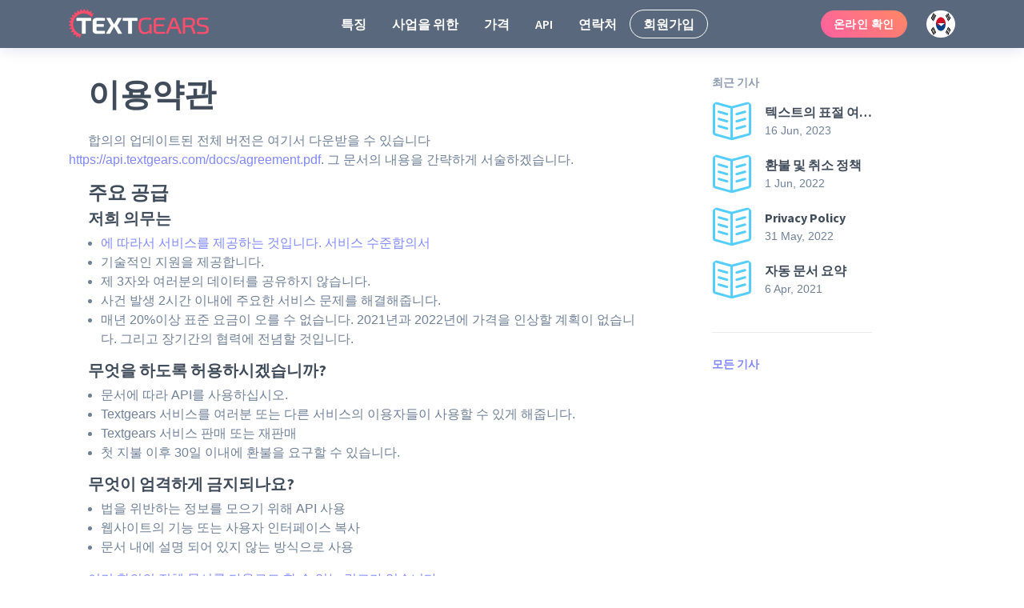

--- FILE ---
content_type: text/html; charset=UTF-8
request_url: https://textgears.com/ko/read/terms-and-conditions
body_size: 9711
content:
<!doctype html>
<html lang="ko">
<head>
    <meta charset="utf-8">
    <meta http-equiv="X-UA-Compatible" content="IE=edge">
    <meta name="viewport" content="width=device-width, initial-scale=1">
    <title>이용약관</title>
    <meta name="keywords" content="조건, 문서, 제3자, 서비스 수준 협약, 복사, 판매" />
    <meta name="description" content="소프트웨어 제품들의 이용약관. 주요 제공과 문서의 전체 버전으로의 링크." />

    <meta name='yandex-verification' content='73f597a04de74627' />

    <meta itemprop="name" content="이용약관"/>
    <meta itemprop="description" content="소프트웨어 제품들의 이용약관. 주요 제공과 문서의 전체 버전으로의 링크."/>
    <meta itemprop="image" content="https://textgears.com/assets/img/logos/textgears256.jpg"/>

    <meta name="twitter:card" content="summary"/>  <!-- Window size -->
    <meta name="twitter:site" content="TextGears"/>
    <meta name="twitter:title" content="이용약관">
    <meta name="twitter:description" content="소프트웨어 제품들의 이용약관. 주요 제공과 문서의 전체 버전으로의 링크."/>
    <meta name="twitter:image:src" content="https://textgears.com/assets/img/logos/textgears256.jpg"/>
    <meta name="twitter:domain" content="textgears.com"/>

    <meta property="og:type" content="website" />
    <meta property="og:title" content="이용약관"/>
    <meta property="og:description" content="소프트웨어 제품들의 이용약관. 주요 제공과 문서의 전체 버전으로의 링크."/>
    <meta property="og:image" content="https://textgears.com/assets/img/logos/textgears256.jpg"/>
    <meta property="og:url" content="https://textgears.com/ko/read/terms-and-conditions"/>
    <meta property="og:site_name" content="TextGears"/>
    <meta property="og:see_also" content="https://textgears.com/"/>

    <link rel="alternate" href="https://textgears.com/ar/read/terms-and-conditions" hreflang="ar" />
    <link rel="alternate" href="https://textgears.com/de/read/terms-and-conditions" hreflang="de" />
    <link rel="alternate" href="https://textgears.com/read/terms-and-conditions" hreflang="en" />
    <link rel="alternate" href="https://textgears.com/es/read/terms-and-conditions" hreflang="es" />
    <link rel="alternate" href="https://textgears.com/fr/read/terms-and-conditions" hreflang="fr" />
    <link rel="alternate" href="https://textgears.com/hi/read/terms-and-conditions" hreflang="hi" />
    <link rel="alternate" href="https://textgears.com/it/read/terms-and-conditions" hreflang="it" />
    <link rel="alternate" href="https://textgears.com/ja/read/terms-and-conditions" hreflang="ja" />
    <link rel="alternate" href="https://textgears.com/pt/read/terms-and-conditions" hreflang="pt" />
    <link rel="alternate" href="https://textgears.com/ru/read/terms-and-conditions" hreflang="ru" />
    <link rel="alternate" href="https://textgears.com/zh/read/terms-and-conditions" hreflang="zh" />

    <link rel="canonical" href="https://textgears.com/ko/read/terms-and-conditions" />

    <link rel="shortcut icon" href="/assets/favicon.ico" type="image/x-icon" />
    <link rel="icon" type="image/png" href="/assets/img/logos/textgears16t.png" sizes="16x16">
    <link rel="icon" type="image/png" href="/assets/img/logos/textgears32t.png" sizes="32x32">
    <link rel="icon" type="image/png" href="/assets/img/logos/textgears96t.png" sizes="96x96">

    <link rel="apple-touch-icon" sizes="57x57" href="/assets/img/logos/apple/57.png">
    <link rel="apple-touch-icon" sizes="114x114" href="/assets/img/logos/apple/114.png">
    <link rel="apple-touch-icon" sizes="72x72" href="/assets/img/logos/apple/72.png">
    <link rel="apple-touch-icon" sizes="144x144" href="/assets/img/logos/apple/144.png">
    <link rel="apple-touch-icon" sizes="60x60" href="/assets/img/logos/apple/60.png">
    <link rel="apple-touch-icon" sizes="120x120" href="/assets/img/logos/apple/120.png">
    <link rel="apple-touch-icon" sizes="76x76" href="/assets/img/logos/apple/76.png">
    <link rel="apple-touch-icon" sizes="152x152" href="/assets/img/logos/apple/152.png">

    <link href="https://fonts.googleapis.com/css?family=Source+Sans+Pro:600,700" rel="stylesheet">
    <link href="https://fonts.googleapis.com/css?family=Open+Sans:600" rel="stylesheet">
    <link rel="preload" href="/assets/icons/Simple-Line-Icons.woff2?v=2.4.0" as="font"/>
    <link rel="stylesheet" href="/assets/css/gears.css?v=560"/>
    <link rel="stylesheet" href="/assets/built/app.css?v=560"/>
</head>
<body class="">
<!-- Navbar Fixed + Default -->
<nav class="navbar navbar-fixed-top navbar-dark bg-dark-gray">
    <div class="container">

        <!-- Navbar Logo -->
        <a class="ui-variable-logo navbar-brand" href="/ko/" title="TextGears">
            <!-- Default Logo -->
            <img class="logo-default" src="/assets/img/logos/textgears.png" width="175" height="140" alt="TextGears API">
            <!-- Transparent Logo -->
            <img class="logo-transparent" src="/assets/img/logos/textgears.png" width="175" height="140" alt="TextGears API">
        </a><!-- .navbar-brand -->

        <!-- Navbar Navigation -->
        <div class="ui-navigation navbar-center">
            <ul class="nav navbar-nav">
                <!-- Nav Item -->
                <li>
                    <a href="/ko/#features" data-scrollto="features">특징</a>
                </li>
                <!-- Nav Item -->
                <li>
                    <a href="/ko/#for-business" data-scrollto="for-business">사업을 위한</a>
                </li>
                <!-- Nav Item -->
                <li>
                    <a href="/ko/#pricing" data-scrollto="pricing">가격</a>
                </li>
                <!-- Nav Item -->
                <li>
                    <a href="/ko/api">API</a>
                </li>
                <!-- Nav Item -->
                <li>
                    <a href="/ko/support">연락처</a>
                </li>
                                <!-- Nav Item -->
                <li class="bordered">
                    <a href="/ko/user/login">회원가입</a>
                </li>
                            </ul><!--.navbar-nav -->
        </div><!--.ui-navigation -->

        <!-- Navbar Button -->
        <a href="/ko/check-grammar-online"
           class="btn btn-sm ui-gradient-peach pull-right">온라인 확인</a>

                <div class="dropdown dropdown-language">
            <button style="background: url(/assets/img/flags/kr.png);" class="btn btn-secondary dropdown-toggle" type="button" id="dropdownLanguageButton" data-toggle="dropdown" aria-haspopup="true" aria-expanded="false">
            </button>
            <div class="dropdown-menu dropdown-menu-right" aria-labelledby="dropdownLanguageButton">
                                    <a class="dropdown-item" href="https://textgears.com/ar/read/terms-and-conditions">
                        <img src="/assets/img/flags/sa.png" />
                        ar                    </a>
                                    <a class="dropdown-item" href="https://textgears.com/de/read/terms-and-conditions">
                        <img src="/assets/img/flags/de.png" />
                        de                    </a>
                                    <a class="dropdown-item" href="https://textgears.com/read/terms-and-conditions">
                        <img src="/assets/img/flags/gb.png" />
                        en                    </a>
                                    <a class="dropdown-item" href="https://textgears.com/es/read/terms-and-conditions">
                        <img src="/assets/img/flags/es.png" />
                        es                    </a>
                                    <a class="dropdown-item" href="https://textgears.com/fr/read/terms-and-conditions">
                        <img src="/assets/img/flags/fr.png" />
                        fr                    </a>
                                    <a class="dropdown-item" href="https://textgears.com/hi/read/terms-and-conditions">
                        <img src="/assets/img/flags/in.png" />
                        hi                    </a>
                                    <a class="dropdown-item" href="https://textgears.com/it/read/terms-and-conditions">
                        <img src="/assets/img/flags/it.png" />
                        it                    </a>
                                    <a class="dropdown-item" href="https://textgears.com/ja/read/terms-and-conditions">
                        <img src="/assets/img/flags/jp.png" />
                        ja                    </a>
                                    <a class="dropdown-item" href="https://textgears.com/pt/read/terms-and-conditions">
                        <img src="/assets/img/flags/pt.png" />
                        pt                    </a>
                                    <a class="dropdown-item" href="https://textgears.com/ru/read/terms-and-conditions">
                        <img src="/assets/img/flags/ru.png" />
                        ru                    </a>
                                    <a class="dropdown-item" href="https://textgears.com/zh/read/terms-and-conditions">
                        <img src="/assets/img/flags/cn.png" />
                        zh                    </a>
                            </div>
        </div>

        <!-- Navbar Toggle -->
        <a href="#" class="ui-mobile-nav-toggle pull-right"></a>

    </div><!-- .container -->
</nav> <!-- nav -->

<!-- Main Wrapper -->
<div class="main" role="main">


<div class="container">

    <div class="ui-blog">
        <!-- Blog Body / Left Block -->
        <div class="blog-body">
            <!-- The Blog Post -->
            <div class="ui-blog-post">
                <!-- Copy -->
                <h1 class="heading">이용약관</h1>

                
                
                <p>합의의 업데이트된 전체 버전은 여기서 다운받을 수 있습니다 <a href="https://api.textgears.com/docs/agreement.pdf">https://api.textgears.com/docs/agreement.pdf</a>.  그 문서의 내용을 간략하게 서술하겠습니다. </p>
<h4> 주요 공급</h4><h5> 저희 의무는</h5>
<ul><li><a href="https://api.textgears.com/docs/sla.pdf">에 따라서 서비스를 제공하는 것입니다. 서비스 수준합의서</a></li><li>기술적인 지원을 제공합니다. </li><li>제 3자와 여러분의 데이터를 공유하지 않습니다.</li><li>사건 발생 2시간 이내에 주요한 서비스 문제를 해결해줍니다. </li><li>매년 20%이상 표준 요금이 오를 수 없습니다. 2021년과 2022년에 가격을 인상할 계획이 없습니다. 그리고 장기간의 협력에 전념할 것입니다. </li></ul><h5>무엇을 하도록 허용하시겠습니까? </h5><ul><li>문서에 따라 API를 사용하십시오. </li><li> Textgears 서비스를 여러분 또는 다른 서비스의 이용자들이 사용할 수 있게 해줍니다. </li><li> Textgears 서비스 판매 또는 재판매</li><li>첫 지불 이후 30일 이내에 환불을 요구할 수 있습니다. </li></ul><h5>무엇이 엄격하게 금지되나요? </h5><ul><li>법을 위반하는 정보를 모으기 위해 API 사용</li><li>웹사이트의 기능 또는 사용자 인터페이스 복사</li><li>문서 내에 설명 되어 있지 않는 방식으로 사용</li></ul><p><a href="https://api.textgears.com/docs/agreement.pdf"> 여기 합의의 전체 문서를 다운로드 할 수 있는 링크가 있습니다. </a>.</p>
<p>질문이 있으신가요? <a href="mailto:support@textgears.com">여기 지금 저희에게 질문하십시오!</a></p>
                
            </div><!-- .ui-blog-post -->

        </div><!-- .blog-body -->

        <!-- Blog Sidebar -->
        <div class="blog-sidebar">

            <!-- Blog Basic Widget -->
            <!--<div class="ui-widget ui-basic-widget">
                <div class="fb-page" data-href="https://www.facebook.com/textgears/" data-tabs="timeline" data-width="" data-height="" data-small-header="false" data-adapt-container-width="false" data-hide-cover="false" data-show-facepile="false"><blockquote cite="https://www.facebook.com/textgears/" class="fb-xfbml-parse-ignore"><a href="https://www.facebook.com/textgears/">TextGears</a></blockquote></div>
            </div>--><!-- .ui-widget -->

            <!-- Blog Popular Posts -->
            <div class="ui-widget ui-posts-widget">
                <h6 class="heading ui-widget-title">최근 기사</h6>
                <div>
                                        <a href="/ko/read/about-plagiarism-checking" class="post-item">
                        <div class="post-image">
                            <span class="icon icon-book-open text-blue" style="font-size: 3rem"></span>
                        </div>
                        <div class="post-body">
                            <div class="inner">
                                <h6 class="heading">텍스트의 표절 여부를 확인하는 방법은 무엇인가요? 텍스트 고유성을 높이는 방법은 무엇인가요?</h6>
                                <p class="post-date">16 Jun, 2023</p>
                            </div>
                        </div>
                    </a>
                                        <a href="/ko/read/refund-and-cancellation" class="post-item">
                        <div class="post-image">
                            <span class="icon icon-book-open text-blue" style="font-size: 3rem"></span>
                        </div>
                        <div class="post-body">
                            <div class="inner">
                                <h6 class="heading">환불 및 취소 정책</h6>
                                <p class="post-date">1 Jun, 2022</p>
                            </div>
                        </div>
                    </a>
                                        <a href="/ko/read/privacy-policy" class="post-item">
                        <div class="post-image">
                            <span class="icon icon-book-open text-blue" style="font-size: 3rem"></span>
                        </div>
                        <div class="post-body">
                            <div class="inner">
                                <h6 class="heading">Privacy Policy</h6>
                                <p class="post-date">31 May, 2022</p>
                            </div>
                        </div>
                    </a>
                                        <a href="/ko/read/summarization" class="post-item">
                        <div class="post-image">
                            <span class="icon icon-book-open text-blue" style="font-size: 3rem"></span>
                        </div>
                        <div class="post-body">
                            <div class="inner">
                                <h6 class="heading">자동 문서 요약</h6>
                                <p class="post-date">6 Apr, 2021</p>
                            </div>
                        </div>
                    </a>
                                    </div>
            </div><!-- .ui-widget -->

            <div class="ui-widget ui-posts-widget" style="border-bottom: none;">
                <h6 class="heading ui-widget-title"><a href="/ko/read">모든 기사</a></h6>
            </div>

            
        </div><!-- .blog-sidebar -->
    </div>

</div>





</div><!-- .main -->

    <!-- Footer -->
    <footer class="ui-footer bg-gray">
        <div class="container pt-6 pb-6">
            <div class="row">
                <div class="col-md-4 col-sm-6 footer-about footer-col center-on-sm">
                    <img src="/assets/img/logos/textgears.png" alt="TextGears logo"/>
                    <p class="mt-1" dir="ltr" style="margin-bottom: 0.5rem;">
                        &copy; 2015 &mdash; 2026                                            TextGears OÜ
                    </p>
                    <p class="mt-1" dir="ltr">
                        Tallinn, Estonia<br />
                        Kesklinna linnaosa, Jõe tn 3 - 301<br />
                        10151
                                        </p>
                    <p class="acquiring-logos">
                        <img src="/assets/img/third-parties/3ds-visa-mc.png" />
                    </p>
                </div>
                <div class="col-md-2 col-6 footer-col">
                    <h6 class="heading footer-heading">문서</h6>
                    <ul class="footer-nav">
                        <li>
                            <a href="/ko/read/terms-and-conditions">
                                이용약관                            </a>
                        </li>
                        <li>
                            <a href="/ko/read/sla">
                                SLA
                            </a>
                        </li>
                        <li>
                            <a href="/read/privacy-policy">
                                개인보호정책                            </a>
                        </li>
                        <li>
                            <a href="/read/refund-and-cancellation">
                                환불 및 취소 정책                            </a>
                        </li>
                    </ul>
                </div>
                <div class="col-md-2 col-6 footer-col">
                    <h6 class="heading footer-heading">그 외</h6>
                    <ul class="footer-nav">
                        <li>
                            <a href="/ko/api">API</a>
                        </li>
                        <li>
                            <a href="/ko/check-grammar-online">문서 유효성</a>
                        </li>
                        <li>
                            <a href="/ko/support">지원</a>
                        </li>
                        <li>
                            <a href="/ko/read">기사</a>
                        </li>
                        <li>
                            <a href="/ko/api/website-spellcheck-plugin">웹사이트용 플러그인</a>
                        </li>
                    </ul>
                </div>
                <div class="col-md-4 col-6 footer-col">
                    <h6 class="heading footer-heading">언어</h6>
                    <ul class="footer-nav">
                                                    <li>
                                <a href="/ko/check-grammar-online">
                                    영어 문법 확인                                </a>
                            </li>
                                                    <li>
                                <a href="/ko/correcteur-de-grammaire-online">
                                    프랑스어 온라인으로 확인하기                                </a>
                            </li>
                                                    <li>
                                <a href="/ko/russian-text-spelling-online">
                                    러시아어 텍스트 검사기                                </a>
                            </li>
                                                    <li>
                                <a href="/ko/grammatik-uberprufen-online">
                                    독일어 글 확인하기                                </a>
                            </li>
                                                    <li>
                                <a href="/ko/verificador-de-gramatica-online">
                                    포르투갈어 문법 확인 프로그램                                </a>
                            </li>
                                                    <li>
                                <a href="/ko/controllo-grammatica-online">
                                    이탈리아어 온라인으로 확인하기                                </a>
                            </li>
                                                    <li>
                                <a href="/ko/revisar-gramatica-online">
                                    스페인어 글 확인하기                                </a>
                            </li>
                                                    <li>
                                <a href="/ko/chinese-grammar-online">
                                    중국어 문법                                </a>
                            </li>
                                                    <li>
                                <a href="/ko/japanese-grammar-check">
                                    일본어 문법 확인 프로그램                                </a>
                            </li>
                                                    <li>
                                <a href="/ko/greek-grammar-check">
                                    그리스어 글 철자 확인                                </a>
                            </li>
                                                    <li>
                                <a href="/ko/check-arabic-text-online">
                                    아랍어 텍스트 검사기                                </a>
                            </li>
                                        </div>
            </div><!-- .row -->
        </div><!-- .container -->

    </footer><!-- .ui-footer -->


<!-- Scripts -->
<script src="/assets/js/libs/jquery/jquery-3.2.1.min.js"></script>
<script>
    if (window.onDocumentLoaded && window.onDocumentLoaded.length) {
        for (var i = 0; i< window.onDocumentLoaded.length; ++i) {
            window.onDocumentLoaded[i]();
        }
    }

    var appConfig = {"langs":[{"code":"en-EN","dialects":[{"code":"en-US","default":true,"title":"\ubbf8\uad6d \uc601\uc5b4"},{"code":"en-GB","title":"\uc601\uad6d \uc601\uc5b4"},{"code":"en-ZA","title":"\ub0a8 \uc544\ud504\ub9ac\uce74 \uc601\uc5b4"},{"code":"en-AU","title":"\ud638\uc8fc \uc601\uc5b4"},{"code":"en-NZ","title":"\ub274\uc9c8\ub79c\ub4dc \uc601\uc5b4"}],"title":"\uc601\uc5b4","uri":"\/ko\/check-grammar-online","transUri":"\/ko\/translate-online\/english-to-spanish","paraUri":"\/ko\/paraphrase-online","default":true},{"code":"ar-AR","title":"\uc544\ub78d\uc5b4","uri":"\/ko\/check-arabic-text-online","transUri":"\/ko\/translate-online\/arabic-to-english","paraUri":"\/ko\/paraphrase-online"},{"code":"fr-FR","title":"\ud504\ub791\uc2a4\uc5b4","uri":"\/ko\/correcteur-de-grammaire-online","transUri":"\/ko\/translate-online\/francais-en-anglais","paraUri":"\/ko\/paraphrase-online"},{"code":"de-DE","dialects":[{"code":"de-DE","default":true,"title":"\ub3c5\uc77c\uc5b4"},{"code":"de-AT","title":"\uc624\uc2a4\ud2b8\ub9ac\uc544\uc5b4"},{"code":"de-CH","title":"\uc2a4\uc704\uc2a4\uc5b4"}],"title":"\ub3c5\uc77c\uc5b4","uri":"\/ko\/grammatik-uberprufen-online","transUri":"\/ko\/translate-online\/deutsch-ins-englisch","paraUri":"\/ko\/paraphrase-online"},{"code":"pt-PT","dialects":[{"code":"pt-PT","default":true,"title":"\ud3ec\ub974\ud22c\uac08\uc5b4"},{"code":"pt-BR","title":"\ube0c\ub77c\uc9c8\uc5b4"}],"title":"\ud3ec\ub974\ud22c\uac08\uc5b4","uri":"\/ko\/verificador-de-gramatica-online","transUri":"\/ko\/translate-online\/portugues-para-ingles","paraUri":"\/ko\/paraphrase-online"},{"code":"it-IT","title":"\uc774\ud0c8\ub9ac\uc544\uc5b4","uri":"\/ko\/controllo-grammatica-online","transUri":"\/ko\/translate-online\/italiano-al-inglese","paraUri":"\/ko\/paraphrase-online"},{"code":"el-GR","title":"\uadf8\ub9ac\uc2a4\uc5b4","uri":"\/ko\/greek-grammar-check","transUri":"\/ko\/translate-online\/greek-to-english","paraUri":"\/ko\/paraphrase-online"},{"code":"es-ES","title":"\uc2a4\ud398\uc778\uc5b4","uri":"\/ko\/revisar-gramatica-online","transUri":"\/ko\/translate-online\/espanol-a-ingles","paraUri":"\/ko\/paraphrase-online"},{"code":"ru-RU","title":"\ub7ec\uc2dc\uc544\uc5b4","uri":"\/ko\/russian-text-spelling-online","transUri":"\/ko\/translate-online\/russian-to-english","paraUri":"\/ko\/paraphrase-online"},{"code":"ja-JP","title":"\uc77c\ubcf8\uc5b4","uri":"\/ko\/japanese-grammar-check","transUri":"\/ko\/translate-online\/japanese-to-english","paraUri":"\/ko\/paraphrase-online"},{"code":"zh-CN","title":"\uac04\uccb4 \uc911\uad6d\uc5b4","uri":"\/ko\/chinese-grammar-online","transUri":"\/ko\/translate-online\/chinese-to-english","paraUri":"\/ko\/paraphrase-online"}],"languageUriParts":{"to":"to","en-EN":"english","ru-RU":"russian","fr-FR":"french","de-DE":"german","pt-PT":"portuguese","it-IT":"italian","es-ES":"spanish","zh-CN":"chinese","ja-JP":"japanese","el-GR":"greek","ar-AR":"arabic","ko-KO":"korean"},"planId":null,"planType":1,"planRecurrentFlag":false,"planRecurrentCancel":null,"planRecurrentEdit":null,"planRecurrentNextBillDate":null,"planRecurrentId":null,"apiKey":"DEMO_KEY","apiEndpoint":"https:\/\/us.api.textgears.com\/","apiPlans":{"1":{"paddle_id":590692,"decta_id":"04a46ff8-cd07-42d2-967b-efa365a3a8d0","public":true,"name":"Gold (annually)","i18n":"plan-gold-year","price":{"amount":"95952","currency":"USD"},"price_by_currency":{"USD":{"amount":"95952","currency":"USD"},"RUB":{"amount":"4900000","currency":"RUB"},"EUR":{"amount":"95952","currency":"EUR"}},"days":365,"requests":6000000,"requests_ai":60000,"transforms":1200000000,"recurring":true},"2":{"paddle_id":590691,"decta_id":"224d444a-c1cd-4514-a53e-de730dd12b73","public":true,"name":"Gold (monthly)","i18n":"plan-gold-month","price":{"amount":"9995","currency":"USD"},"price_by_currency":{"USD":{"amount":"9995","currency":"USD"},"RUB":{"amount":"490000","currency":"RUB"},"EUR":{"amount":"9995","currency":"EUR"}},"days":31,"requests":500000,"requests_ai":5000,"transforms":100000000,"recurring":true},"3":{"paddle_id":590690,"decta_id":"21b12439-2dc8-427b-86e7-7a02db78bef5","public":true,"name":"Silver (annually)","i18n":"plan-silver-year","price":{"amount":"28752","currency":"USD"},"price_by_currency":{"USD":{"amount":"28752","currency":"USD"},"RUB":{"amount":"1490000","currency":"RUB"},"EUR":{"amount":"28752","currency":"EUR"}},"days":365,"requests":600000,"requests_ai":6000,"transforms":240000000,"recurring":true},"4":{"paddle_id":590689,"decta_id":"cdd11753-3544-48bf-bf60-9d12f95710fc","public":true,"name":"Silver (monthly)","i18n":"plan-silver-month","price":{"amount":"2995","currency":"USD"},"price_by_currency":{"USD":{"amount":"2995","currency":"USD"},"RUB":{"amount":"149000","currency":"RUB"},"EUR":{"amount":"2995","currency":"EUR"}},"days":31,"requests":50000,"requests_ai":500,"transforms":20000000,"recurring":true}},"writerPlans":{"8":{"paddle_id":736206,"decta_id":"4a5c4b85-d7a0-41b6-a491-eb79574861f6","public":true,"name":"PRO (monthly)","i18n":"plan-pro-monthly","price":{"amount":"490","currency":"USD"},"price_by_currency":{"USD":{"amount":"490","currency":"USD"},"RUB":{"amount":"29000","currency":"RUB"},"EUR":{"amount":"490","currency":"EUR"}},"days":31,"requests":1000,"requests_ai":1000,"transforms":1000000,"recurring":true},"16":{"paddle_id":829504,"decta_id":"7c28cdc7-0b0d-4abc-9b98-340f42098b86","public":true,"name":"PRO (quarterly)","i18n":"plan-pro-quarterly","price":{"amount":"980","currency":"USD"},"price_by_currency":{"USD":{"amount":"980","currency":"USD"},"RUB":{"amount":"48000","currency":"RUB"},"EUR":{"amount":"980","currency":"EUR"}},"days":91,"requests":30000,"requests_ai":30000,"transforms":3000000,"recurring":true},"9":{"paddle_id":829505,"decta_id":"da511260-3996-435f-9a89-fd12a877858b","public":true,"name":"PRO (annually)","i18n":"plan-pro-annually","price":{"amount":"2980","currency":"USD"},"price_by_currency":{"USD":{"amount":"2980","currency":"USD"},"RUB":{"amount":"98000","currency":"RUB"},"EUR":{"amount":"2980","currency":"EUR"}},"days":365,"requests":120000,"requests_ai":120000,"transforms":12000000,"recurring":true}},"user":null,"maxTextLength":500,"proDemoRequestLimit":30,"country":"US","lang":"ko","urlPrefix":"\/ko","i18n":{"checker_uri":"\/ko\/check-grammar-online","common_no_data":"\ub370\uc774\ud130\uac00 \uc5c6\uc2b5\ub2c8\ub2e4.","common_yes":"\ub124","common_no":"\uc544\ub2c8\uc624","common_copy":"\ubcf5\uc0ac","common_placeholder":"\uc5ec\uae30\uc5d0 \ud14d\uc2a4\ud2b8\ub97c \uc785\ub825\ud558\uc138\uc694...","translate":"\ubc88\uc5ed\ud558\ub2e4","translate_swap":"\uc2a4\uc651","paraphrase":"\uc758\uc5ed","checker_check":"\ud655\uc778!","checker_check2":"\ud655\uc778","checker_check_pro":"\uace0\uae09 \uccb4\ud06c!","checker_autocorrect":"AI \uc790\ub3d9 \uc218\uc815","checker_new_features":"\uc0c8\ub85c\uc6b4 \uae30\ub2a5!","checker_improvements_title":"\uac00\ub2a5\ud55c \uac1c\uc120","checker_type_grammar":"\ubb38\ubc95","checker_type_spelling":"\ucca0\uc790","checker_type_style":"\ubb38\uccb4","checker_type_punctuation":"\uad6c\ub450\ubc95","checker_type_structure":"\uad6c\uc870","checker_metrics":"\uce21\uc815","checker_readability":"\uac00\ub3c5\uc131","checker_words":"\ub2e8\uc5b4","checker_length":"\ubb38\uc11c \uae38\uc774","checker_without_spaces":"\ub744\uc5b4\uc4f0\uae30 \uc5c6\uc774","checker_report_not_error":"\uc2e4\uc218\uac00 \uc544\ub2c8\uc57c!","checker_advanced":"\uace0\uae09 \ud655\uc778","checker_letters":"\uae00\uc790","checker_pro_desc":"\uc2e0\uacbd\ub9dd\uc740 3\ubc30 \ub354 \ub9ce\uc740 \uc624\ub958\ub97c \ucc3e\uc2b5\ub2c8\ub2e4. \uc624\ub298 \ub0a8\uc740 \uc218\ud45c: #AMOUNT#.","checker_pro_back":"\uc815\uae30 \ubb38\uc790 \ud655\uc778","checker_push_up_limits":"\uc81c\ud55c \uc81c\uac70","pro_demo":"\ubb34\ub8cc\ub85c \uc0ac\uc6a9\ud574 \ubcf4\uc138\uc694","pro_demo_desc":"\uace0\uae09 \ud14d\uc2a4\ud2b8 \uac80\uc0ac, \uc9e7\uc740 \ud14d\uc2a4\ud2b8\uc758 \ubc88\uc5ed \ubc0f \ud328\ub7ec\ud504\ub808\uc774\uc9d5\uc740 \ub4f1\ub85d \uc5c6\uc774 \ubb34\ub8cc\ub85c \uc81c\uacf5\ub429\ub2c8\ub2e4.\n      \ubb34\ub8cc \uacc4\uc815\uc758 \uacbd\uc6b0 \uc758\uc5ed \uc218\ub97c \uc81c\ud55c\ud560 \uc218 \uc788\uc2b5\ub2c8\ub2e4.","thank_you":"\uac10\uc0ac\ud569\ub2c8\ub2e4","profile_index_title":"\uc77c\ubc18 \uc815\ubcf4","profile_stats_title":"\ud1b5\uacc4","profile_exceptions_title":"\uc81c\uc678 \ud658\uacbd\uc124\uc815","profile_payments_title":"\uc9c0\ubd88","profile_settings_title":"\uc124\uc815","profile_index_login":"\ub85c\uadf8\uc778","profile_index_name":"\uc774\ub984","profile_index_api_key":"API\ud0a4","profile_index_password":"\ube44\ubc00\ubc88\ud638","profile_index_password_error":"\ube44\ubc00\ubc88\ud638 \ubcc0\uacbd \uc624\ub958!","profile_index_password_changed":"\ube44\ubc00\ubc88\ud638\uac00 \ubcc0\uacbd\ub418\uc5c8\uc2b5\ub2c8\ub2e4!","profile_index_password_change_error_old":"\uc774\uc804 \ube44\ubc00\ubc88\ud638\uac00 \uc62c\ubc14\ub974\uc9c0 \uc54a\uc2b5\ub2c8\ub2e4.","profile_index_old_pass":"\uc774\uc804 \ube44\ubc00\ubc88\ud638","profile_index_new_pass":"\uc0c8 \ube44\ubc00\ubc88\ud638","profile_index_edit":"\uc218\uc815\ud558\uae30","profile_index_save":"\uc800\uc7a5\ud558\uae30","profile_index_cancel":"\ucde8\uc18c\ud558\uae30","profile_index_update_payment_method":"\uacb0\uc81c \ubc29\ubc95 \ubcc0\uacbd","profile_account_type":"\uacc4\uc815 \uc720\ud615","profile_exceptions_description":"\uc5ec\uae30\uc5d0\uc11c \uc0ac\uc6a9\uc790 \uc815\uc758 \uc0ac\uc804\uc744 \uc124\uc815\ud560 \uc218 \uc788\uc2b5\ub2c8\ub2e4. \"\uc608\uc678 \ucd94\uac00\" \ubc84\ud2bc\uc744 \ud074\ub9ad\ud558\uc5ec \uc608\uc678\uc5d0 \ub2e8\uc5b4 \ub610\ub294 \uad6c\ubb38\uc744 \ucd94\uac00\ud569\ub2c8\ub2e4.\n        \uadf8 \ud6c4\uc5d0\ub294 \uc624\ub958\ub85c \uac04\uc8fc\ub418\uc9c0 \uc54a\uc2b5\ub2c8\ub2e4.\n        \ub610\ub294 \ubc18\ub300\ub85c \ud655\uc778\ud560 \ub54c \uac15\uc870 \ud45c\uc2dc\ub418\uae30 \uc2dc\uc791\ud569\ub2c8\ub2e4.","profile_index_do_not_store":"\ub0b4 \ubb38\uc790 \uc800\uc7a5 \uc548\ud568","profile_index_do_not_store_desc":"\uc774 \uc635\uc158\uc744 \ud65c\uc131\ud654\ud558\uba74 \uc11c\ube44\uc2a4 \uac1c\uc120\uc744 \uc704\ud574 \ud14d\uc2a4\ud2b8\ub97c \uc800\uc7a5\ud558\uc9c0 \ubabb\ud558\ub3c4\ub85d \ud560 \uc218 \uc788\uc2b5\ub2c8\ub2e4.","profile_account_type_api":"API \uc0ac\uc6a9\uc790","profile_account_type_writer":"\ud14d\uc2a4\ud2b8 \uc791\uc131\uae30","profile_account_change_type":"API\uac00 \ud544\uc694\ud558\uc138\uc694? \uacc4\uc815 \uc720\ud615\uc744 \ubcc0\uacbd\ud558\ub824\uba74 <a href=\"\/ko\/support\">\uc774\uba54\uc77c<\/a>\uc744 \ubcf4\ub0b4\uc8fc\uc2ed\uc2dc\uc624. \ub610\ub294 \uc0c8\ub85c \ub9cc\ub4dc\uc2ed\uc2dc\uc624.","profile_exceptions_language_not_set":"\uc5b8\uc5b4\uac00 \uc120\ud0dd\ub418\uc9c0 \uc54a\uc558\uc2b5\ub2c8\ub2e4.","profile_exceptions_text_filter":"\ubb38\uc11c \uc0c1\uc138\uc124\uc815","profile_exceptions_type_not_set":"\uc720\ud615\uc774 \uc120\ud0dd\ub418\uc9c0 \uc54a\uc558\uc2b5\ub2c8\ub2e4.","profile_exceptions_error":"\uc2e4\uc218","profile_exceptions_not_error":"\uc2e4\uc218\uac00 \uc544\ub2d9\ub2c8\ub2e4.","profile_exceptions_filter_reset":"\ub9ac\uc14b \uc0c1\uc138\uc124\uc815","profile_exceptions_add":"\uc608\uc678 \ucd94\uac00+","profile_exceptions_form_language":"\uc5b8\uc5b4","profile_exceptions_form_text":"\ubb38\uc11c","profile_exceptions_form_type":"\uc608\uc678 \uc720\ud615","profile_exceptions_form_correct":"\uc54c\ub9de\uc740 \uc120\ud0dd","profile_exceptions_form_description":"\uc124\uba85","profile_exceptions_form_actions":"\uc791\ub3d9","profile_payments_not_found":"\uc544\ubb34\uac83\ub3c4 \ubc1c\uacac\ub418\uc9c0 \uc54a\uc558\uc2b5\ub2c8\ub2e4.","profile_payments_date_time":"\ub0a0\uc9dc","profile_payments_price":"\ucd1d\uc561","profile_payments_description":"\uc124\uba85","profile_payments_receipt":"\uc601\uc218\uc99d \\\\ \uccad\uad6c\uc11c","profile_payments_load_next":"\ub354 \ubd88\ub7ec\uc624\uae30","pro_title":"PRO \uacc4\uc815","plan-gold-year":"1\ub144 \uace8\ub4dc","plan-gold-month":"1\uac1c\uc6d4 \uace8\ub4dc","plan-silver-year":"1\ub144 \uc2e4\ubc84","plan-silver-month":"1\uac1c\uc6d4 \uc2e4\ubc84","plan-secret-annually":"1\ub144 \uae30\ubc00","plan-secret-month":"1\uac1c\uc6d4 \uae30\ubc00","plan-2kk-month":"2,000,000 requests for a month","plan-5kk-month":"5,000,000 requests for a month","plan-unlimited-annually":"1\ub144 \ubb34\uc81c\ud55c","pricing_month":"\ub2ec","profile_index_requests_till":"\uac1c\uc758 \uc694\uccad\uc774 #DATE# \uae4c\uc9c0 \ub0a8\uc544\uc788\uc2b5\ub2c8\ub2e4.","profile_index_tariff":"\uc694\uae08\uc81c","profile_index_tariff_name":"\uc774\ub984","profile_index_tariff_special":"\ud2b9\ubcc4\ud55c \uc0c1\ud669","profile_index_tariff_active_till":"#DATE# \uae4c\uc9c0 \ud65c\uc131\ud654\ub429\ub2c8\ub2e4.","profile_index_tariff_requests_used":"\uc694\uccad\uc774 \ubcf4\ub0b4\uc84c\uc2b5\ub2c8\ub2e4.","profile_index_tariff_demo_desc":"\uc2dc\ubc94 \uae30\uac04\uc774 \ub05d\ub098\uace0 \ub098\uba74 \ub2ec \ub9c8\ub2e4 1000\uac1c \uc774\uc0c1\uc758 \uc694\uccad\uc5d0 \uc811\uadfc\ud560 \uc218 \uc788\uc2b5\ub2c8\ub2e4.","profile_index_tariff_recurrent_enabled":"\uc790\ub3d9 \uac31\uc2e0","profile_index_tariff_recurrent_next_bill":"\ub2e4\uc74c \uc9c0\ubd88 \ub0a0\uc9dc","profile_index_tariff_custom_desc":"\uadc0\ud558\ub294 \uac1c\uc778 \uc694\uae08\uc81c\ub97c \uac00\uc9c0\uace0 \uc788\uc2b5\ub2c8\ub2e4. \ubcc0\ud615\ud558\uc2dc\ub824\uba74, \ub9e4\ub2c8\uc800\ub098 \uae30\uc220 \uc9c0\uc6d0\ud300\uc5d0 \uc5f0\ub77d\ud574\uc8fc\uc2ed\uc2dc\uc624.","profile_checkout_h1":"\uacb0\uc81c \ud398\uc774\uc9c0","profile_checkout_period":"\uc9c0\ubd88 \uae30\uac04","profile_checkout_next_recurring":"\ub2e4\uc74c \ubc18\ubcf5 \uacb0\uc81c\uc77c(\uc5b8\uc81c\ub4e0\uc9c0 \ucde8\uc18c \uac00\ub2a5)","profile_checkout_amount_basic":"\uae30\ubcf8 \uc694\uccad \uae08\uc561","profile_checkout_amount_ai":"AI-empowered requests amount","profile_checkout_total":"\ucd1d\uacc4","profile_checkout_recurring_desc":"\ubc18\ubcf5 \uacb0\uc81c\ub294 \uacc4\uc815 \ud398\uc774\uc9c0\uc5d0\uc11c \uc5b8\uc81c\ub4e0\uc9c0 \ucde8\uc18c\ud560 \uc218 \uc788\uc2b5\ub2c8\ub2e4.","profile_checkout_next":"\ub2e4\uc74c\uc73c\ub85c \uc774\ub3d9","profile_checkout_need_more":"\ub354 \ub9ce\uc740 \uc694\uccad\uc774 \ud544\uc694\ud558\uc2ed\ub2c8\uae4c?","profile_checkout_change_plan":"\uc694\uae08 \ubcc0\uacbd!","profile_checkout_bank_country":"\uadc0\ud558\uc758 \uad6d\uac00","back":"\ub3cc\uc544\uac00\uae30","pricing_monthly":"\ub9e4\ub2ec","pricing_annually":"\ub9e4\ub144","page_privacy_policy":"\uac1c\uc778\ubcf4\ud638\uc815\ucc45","page_refund_and_cancellation":"\ud658\ubd88 \ubc0f \ucde8\uc18c \uc815\ucc45","pro_enhanced_title":"\uace0\uae09 \ud14d\uc2a4\ud2b8 \uac80\uc0ac","pro_enhanced_desc":"\uc601\uc5b4 \ud14d\uc2a4\ud2b8\uc5d0\uc11c 3\ubc30 \ub354 \ub9ce\uc740 \uc624\ub958\ub97c \ucc3e\uc2b5\ub2c8\ub2e4.","pro_more_rules_title":"\uc81c\ud55c \uc5c6\uc74c","pro_more_rules_desc":"\uae34 \ud14d\uc2a4\ud2b8\uc758 \ubb34\uc81c\ud55c \ud655\uc778, \ubc88\uc5ed \ubc0f \uc758\uc5ed","pro_customize_title":"\uac80\uc0ac\uae30 \uc0ac\uc6a9\uc790 \uc815\uc758","pro_customize_desc":"\ud14d\uc2a4\ud2b8 \uac80\uc0ac\ub97c \ubbf8\uc138 \uc870\uc815\ud558\uae30 \uc704\ud55c \uc0ac\uc6a9\uc790 \uc815\uc758 \uc0ac\uc804 \uaddc\uce59","pro_privacy_title":"\ucd5c\ub300 \ud504\ub77c\uc774\ubc84\uc2dc","pro_privacy_desc":"\"\ub0b4 \ud14d\uc2a4\ud2b8\ub97c \uc800\uc7a5\ud558\uc9c0 \uc54a\uc74c\" \uc635\uc158","pro_price_title":"\uc801\uc808\ud55c \uac00\uaca9","pro_price_desc":"\uc6d4 #AMOUNT# \ubd80\ud130","pro_price_month":"\ub9e4\uc6d4 \uccad\uad6c\ub418\ub294 \uacbd\uc6b0 \uc6d4 #AMOUNT#","pro_price_quarter":"3\uac1c\uc6d4 \uacb0\uc81c \uc2dc \uc6d4 #AMOUNT#","pro_price_year":"\uc5f0\uac04 \uccad\uad6c \uc2dc \uc6d4 #AMOUNT#","pro_next":"\ub2e4\uc74c &rarr;","para_creativity_small":"\ub0ae\uc740 \ucc3d\uc758\uc131","para_creativity_medium":"\ubcf4\ud1b5\uc758 \ucc3d\uc758\uc131","para_creativity_high":"\ub192\uc740 \ucc3d\uc758\uc131","plan-pro-monthly":"\ud55c \ub2ec \ub3d9\uc548 PRO","plan-pro-annually":"1\ub144 \ub3d9\uc548 PRO","plan-pro-quarterly":"3\uac1c\uc6d4 \ub3d9\uc548 PRO","plan-gold-ai-year":"1\ub144 \ub3d9\uc548 Gold AI","plan-gold-ai-month":"\ud55c \ub2ec \ub3d9\uc548 Gold AI","plan-silver-ai-year":"1\ub144 \ub3d9\uc548 Silver AI","plan-silver-ai-month":"\ud55c \ub2ec \ub3d9\uc548 Silver AI"},"adEnabled":false,"isMobile":false};
</script>
<script src="/assets/js/libs/bootstrap.min.js"></script>
<script src="/assets/js/applify/build/applify.js"></script>
<script src=/assets/built/chunk-vendors.js?v=560></script>
<script src=/assets/built/app.js?v=560></script>


<!-- Yandex.Metrika counter -->
<script type="text/javascript" >
    (function(m,e,t,r,i,k,a){m[i]=m[i]||function(){(m[i].a=m[i].a||[]).push(arguments)};
        m[i].l=1*new Date();k=e.createElement(t),a=e.getElementsByTagName(t)[0],k.async=1,k.src=r,a.parentNode.insertBefore(k,a)})
    (window, document, "script", "https://mc.yandex.ru/metrika/tag.js", "ym");

    ym(30588037, "init", {
        clickmap:true,
        trackLinks:true,
        accurateTrackBounce:true,
        webvisor:true,
    });
    ym(30588037, 'setUserID', "a48225956");
    </script>
<noscript><div><img src="https://mc.yandex.ru/watch/30588037" style="position:absolute; left:-9999px;" alt="" /></div></noscript>
<!-- /Yandex.Metrika counter -->

<script async src="https://www.googletagmanager.com/gtag/js?id=G-ZX4TH994DF"></script>
<script>
    window.dataLayer = window.dataLayer || [];
    function gtag(){dataLayer.push(arguments);}
    
    gtag('js', new Date());
    gtag('config', 'G-ZX4TH994DF', {"user_id":"a48225956"});

</script>

<div id="fb-root"></div>
<script async defer crossorigin="anonymous" src="https://connect.facebook.net/en_US/sdk.js#xfbml=1&version=v18.0&appId=983649998330257&autoLogAppEvents=1" nonce="YpzlCUCW"></script>

</body>
</html>


--- FILE ---
content_type: text/css
request_url: https://textgears.com/assets/css/gears.css?v=560
body_size: 51188
content:
@charset "UTF-8";
/*!
 * Applify v1.0.1 (http://codeytech.com/site-templates/applify/)
 * Author: Codeytech (http://codeytech.com/)
 */
/*!
 * CSS Table of contents
 *
 * --- Libraries
 * 01. Bootstrap 4.0.0
 * 02. Font Awesome
 * 03. Simple Line Icons
 * 04. Owl Carousel
 * 05. Slider Pro
 * 06. Prism
 *
 * --- Utilities
 * 07. Animations
 * 08. Colors
 * 09. Media
 * 10. Shadows
 * 11. Spacing
 * 12. Typography
 *
 * --- Core Styling
 * 13. Base
 *
 * --- UI Components
 * 14. Accordion
 * 15. Buttons
 * 16. Cards
 * 17. Collapsible Nav
 * 18. Drop-downs
 * 19. Footer
 * 20. Hero
 * 21. Icon Blocks
 * 22. Logos Cloud
 * 23. Modal
 * 24. Nav Bar
 * 25. Section
 * 26. Tabs
 * 27. Video
 * 28. Showcase Blocks
 * 29. Steps
 *
 * --- Modules
 * 30. Accordion Showcase
 * 31. App Screens
 * 32. App Showcase
 * 33. App Stats
 * 34. Blog
 * 35. Client Logos
 * 36. Device Slider
 * 37. Pricing Cards
 * 38. Tabbed Showcase
 * 39. Testimonials
 * 40. Coming Soon
 * 41. Pricing Table
 * 42. Api Docs
 * 43. Contact Page
 * 44. 404 Page
 * 45. Consent
 * 46. Checker page
 */
/**
* 01. Bootstrap 4.0.0
* ----------------------------------------------------------------------- *
*
* Bootstrap Grid v4.0.0-beta.2 (https://getbootstrap.com)
* Copyright 2011-2017 The Bootstrap Authors
* Copyright 2011-2017 Twitter, Inc.
* Licensed under MIT (https://github.com/twbs/bootstrap/blob/master/LICENSE)
*/
@-ms-viewport {
  width: device-width;
}

html {
  box-sizing: border-box;
  -ms-overflow-style: scrollbar;
}

*,
*::before,
*::after {
  box-sizing: inherit;
}

*,
*::before,
*::after {
  box-sizing: border-box;
}

html {
  font-family: sans-serif;
  line-height: 1.15;
  -webkit-text-size-adjust: 100%;
  -ms-text-size-adjust: 100%;
  -ms-overflow-style: scrollbar;
  -webkit-tap-highlight-color: transparent;
}

@-ms-viewport {
  width: device-width;
}

article, aside, dialog, figcaption, figure, footer, header, hgroup, main, nav, section {
  display: block;
}

body {
  margin: 0;
  /*font-family: "Open Sans", sans-serif;*/
  font-family: sans-serif;
  font-size: 1rem;
  font-weight: 400;
  line-height: 1.4;
  color: #212529;
  text-align: left;
  background-color: #fff;
}

[tabindex="-1"]:focus {
  outline: 0 !important;
}

hr {
  box-sizing: content-box;
  height: 0;
  overflow: visible;
}

h1, h2, h3, h4, h5, h6 {
  margin-top: 0;
  margin-bottom: 0.5rem;
}

p {
  margin-top: 0;
  margin-bottom: 1rem;
}

abbr[title],
abbr[data-original-title] {
  text-decoration: underline;
  text-decoration: underline dotted;
  cursor: help;
  border-bottom: 0;
}

address {
  margin-bottom: 1rem;
  font-style: normal;
  line-height: inherit;
}

ol,
ul,
dl {
  margin-top: 0;
  margin-bottom: 1rem;
}

ol ol,
ul ul,
ol ul,
ul ol {
  margin-bottom: 0;
}

dt {
  font-weight: 700;
}

dd {
  margin-bottom: .5rem;
  margin-left: 0;
}

blockquote {
  margin: 0 0 1rem;
}

dfn {
  font-style: italic;
}

b,
strong {
  font-weight: bolder;
}

small {
  font-size: 80%;
}

sub,
sup {
  position: relative;
  font-size: 75%;
  line-height: 0;
  vertical-align: baseline;
}

sub {
  bottom: -.25em;
}

sup {
  top: -.5em;
}

a {
  color: #8089ff;
  text-decoration: none;
  background-color: transparent;
  -webkit-text-decoration-skip: objects;
}

a:hover {
  color: #3442ff;
  text-decoration: none;
}

a:not([href]):not([tabindex]) {
  color: inherit;
  text-decoration: none;
}

a:not([href]):not([tabindex]):focus, a:not([href]):not([tabindex]):hover {
  color: inherit;
  text-decoration: none;
}

a:not([href]):not([tabindex]):focus {
  outline: 0;
}

pre,
code,
kbd,
samp {
  font-family: monospace, monospace;
  font-size: 1em;
}

pre {
  margin-top: 0;
  margin-bottom: 1rem;
  overflow: auto;
  -ms-overflow-style: scrollbar;
}

figure {
  margin: 0 0 1rem;
}

img {
  vertical-align: middle;
  border-style: none;
}

svg:not(:root) {
  overflow: hidden;
}

table {
  border-collapse: collapse;
}

caption {
  padding-top: 8px;
  padding-bottom: 8px;
  color: #8e9bae;
  text-align: left;
  caption-side: bottom;
}

th {
  text-align: inherit;
}

label {
  display: inline-block;
  margin-bottom: .5rem;
}

button {
  border-radius: 0;
}

button:focus {
  outline: 1px dotted;
  outline: 5px auto -webkit-focus-ring-color;
}

input,
button,
select,
optgroup,
textarea {
  margin: 0;
  font-family: inherit;
  font-size: inherit;
  line-height: inherit;
}

button,
input {
  overflow: visible;
}

button,
select {
  text-transform: none;
}

button,
html [type="button"],
[type="reset"],
[type="submit"] {
  -webkit-appearance: button;
}

button::-moz-focus-inner,
[type="button"]::-moz-focus-inner,
[type="reset"]::-moz-focus-inner,
[type="submit"]::-moz-focus-inner {
  padding: 0;
  border-style: none;
}

input[type="radio"],
input[type="checkbox"] {
  box-sizing: border-box;
  padding: 0;
}

input[type="date"],
input[type="time"],
input[type="datetime-local"],
input[type="month"] {
  -webkit-appearance: listbox;
}

textarea {
  overflow: auto;
  resize: vertical;
}

.text-area {
  width: 100%;
  height: 300px;
  box-shadow: rgb(112, 112, 112) 0 0 2px 1px inset;
  padding: 12px;
  font: 400 1.3rem / 1.6rem "Times New Roman", "Trebuchet MS", trebuchet, tahoma;
  color: black;
  overflow-y: scroll;
}

fieldset {
  min-width: 0;
  padding: 0;
  margin: 0;
  border: 0;
}

legend {
  display: block;
  width: 100%;
  max-width: 100%;
  padding: 0;
  margin-bottom: .5rem;
  font-size: 1.5rem;
  line-height: inherit;
  color: inherit;
  white-space: normal;
}

progress {
  vertical-align: baseline;
}

[type="number"]::-webkit-inner-spin-button,
[type="number"]::-webkit-outer-spin-button {
  height: auto;
}

[type="search"] {
  outline-offset: -2px;
  -webkit-appearance: none;
}

[type="search"]::-webkit-search-cancel-button,
[type="search"]::-webkit-search-decoration {
  -webkit-appearance: none;
}

::-webkit-file-upload-button {
  font: inherit;
  -webkit-appearance: button;
}

output {
  display: inline-block;
}

summary {
  display: list-item;
  cursor: pointer;
}

template {
  display: none;
}

[hidden] {
  display: none !important;
}

h1, h2, h3, h4, h5, h6,
.h1, .h2, .h3, .h4, .h5, .h6 {
  margin-bottom: 0.5rem;
  font-family: "Source Sans Pro", sans-serif;
  font-weight: 700;
  line-height: 1.1;
  color: inherit;
}

h1, .h1 {
  font-size: 2.5rem;
}

h2, .h2 {
  font-size: 2rem;
}

h3, .h3 {
  font-size: 1.75rem;
}

h4, .h4 {
  font-size: 1.5rem;
}

h5, .h5 {
  font-size: 1.25rem;
}

h6, .h6 {
  font-size: 1rem;
}

.lead {
  font-size: 1.25rem;
  font-weight: 300;
}

.display-1 {
  font-size: 6rem;
  font-weight: 300;
  line-height: 1.1;
}

.display-2 {
  font-size: 5.5rem;
  font-weight: 300;
  line-height: 1.1;
}

.display-3 {
  font-size: 4.5rem;
  font-weight: 300;
  line-height: 1.1;
}

.display-4 {
  font-size: 3.5rem;
  font-weight: 300;
  line-height: 1.1;
}

hr {
  margin-top: 1rem;
  margin-bottom: 1rem;
  border: 0;
  border-top: 1px solid rgba(0, 0, 0, 0.1);
}

small,
.small {
  font-size: 80%;
  font-weight: 400;
}

mark,
.mark {
  padding: 0.2em;
  background-color: #fcf8e3;
}

.list-unstyled {
  padding-left: 0;
  list-style: none;
}

.list-inline {
  padding-left: 0;
  list-style: none;
}

.list-inline-item {
  display: inline-block;
}

.list-inline-item:not(:last-child) {
  margin-right: 0.5rem;
}

.initialism {
  font-size: 90%;
  text-transform: uppercase;
}

.blockquote {
  margin-bottom: 1rem;
  font-size: 1.25rem;
}

.blockquote-footer {
  display: block;
  font-size: 80%;
  color: #8e9bae;
}

.blockquote-footer::before {
  content: "\2014 \00A0";
}

.container {
  width: 100%;
  padding-right: 1rem;
  padding-left: 1rem;
  margin-right: auto;
  margin-left: auto;
}

@media (min-width: 576px) {
  .container {
    max-width: 100%;
  }
}

@media (min-width: 768px) {
  .container {
    max-width: 720px;
  }
}

@media (min-width: 992px) {
  .container {
    max-width: 960px;
  }
}

@media (min-width: 1200px) {
  .container {
    max-width: 1140px;
  }
}

.container-fluid {
  width: 100%;
  padding-right: 1rem;
  padding-left: 1rem;
  margin-right: auto;
  margin-left: auto;
}

.row {
  display: flex;
  flex-wrap: wrap;
  margin-right: -1rem;
  margin-left: -1rem;
}

.no-gutters {
  margin-right: 0;
  margin-left: 0;
}

.no-gutters > .col,
.no-gutters > [class*="col-"] {
  padding-right: 0;
  padding-left: 0;
}

.col-1, .col-2, .col-3, .col-4, .col-5, .col-6, .col-7, .col-8, .col-9, .col-10, .col-11, .col-12, .col,
.col-auto, .col-sm-1, .col-sm-2, .col-sm-3, .col-sm-4, .col-sm-5, .col-sm-6, .col-sm-7, .col-sm-8, .col-sm-9, .col-sm-10, .col-sm-11, .col-sm-12, .col-sm,
.col-sm-auto, .col-md-1, .col-md-2, .col-md-3, .col-md-4, .col-md-5, .col-md-6, .col-md-7, .col-md-8, .col-md-9, .col-md-10, .col-md-11, .col-md-12, .col-md,
.col-md-auto, .col-lg-1, .col-lg-2, .col-lg-3, .col-lg-4, .col-lg-5, .col-lg-6, .col-lg-7, .col-lg-8, .col-lg-9, .col-lg-10, .col-lg-11, .col-lg-12, .col-lg,
.col-lg-auto, .col-xl-1, .col-xl-2, .col-xl-3, .col-xl-4, .col-xl-5, .col-xl-6, .col-xl-7, .col-xl-8, .col-xl-9, .col-xl-10, .col-xl-11, .col-xl-12, .col-xl,
.col-xl-auto, .col-xxl-1, .col-xxl-2, .col-xxl-3, .col-xxl-4, .col-xxl-5, .col-xxl-6, .col-xxl-7, .col-xxl-8, .col-xxl-9, .col-xxl-10, .col-xxl-11, .col-xxl-12, .col-xxl,
.col-xxl-auto {
  position: relative;
  width: 100%;
  min-height: 1px;
  padding-right: 1rem;
  padding-left: 1rem;
}

.col {
  flex-basis: 0;
  flex-grow: 1;
  max-width: 100%;
}

.col-auto {
  flex: 0 0 auto;
  width: auto;
  max-width: none;
}

.col-1 {
  flex: 0 0 8.3333333333%;
  max-width: 8.3333333333%;
}

.col-2 {
  flex: 0 0 16.6666666667%;
  max-width: 16.6666666667%;
}

.col-3 {
  flex: 0 0 25%;
  max-width: 25%;
}

.col-4 {
  flex: 0 0 33.3333333333%;
  max-width: 33.3333333333%;
}

.col-5 {
  flex: 0 0 41.6666666667%;
  max-width: 41.6666666667%;
}

.col-6 {
  flex: 0 0 50%;
  max-width: 50%;
}

.col-7 {
  flex: 0 0 58.3333333333%;
  max-width: 58.3333333333%;
}

.col-8 {
  flex: 0 0 66.6666666667%;
  max-width: 66.6666666667%;
}

.col-9 {
  flex: 0 0 75%;
  max-width: 75%;
}

.col-10 {
  flex: 0 0 83.3333333333%;
  max-width: 83.3333333333%;
}

.col-11 {
  flex: 0 0 91.6666666667%;
  max-width: 91.6666666667%;
}

.col-12 {
  flex: 0 0 100%;
  max-width: 100%;
}

.order-first {
  order: -1;
}

.order-1 {
  order: 1;
}

.order-2 {
  order: 2;
}

.order-3 {
  order: 3;
}

.order-4 {
  order: 4;
}

.order-5 {
  order: 5;
}

.order-6 {
  order: 6;
}

.order-7 {
  order: 7;
}

.order-8 {
  order: 8;
}

.order-9 {
  order: 9;
}

.order-10 {
  order: 10;
}

.order-11 {
  order: 11;
}

.order-12 {
  order: 12;
}

.offset-1 {
  margin-left: 8.3333333333%;
}

.offset-2 {
  margin-left: 16.6666666667%;
}

.offset-3 {
  margin-left: 25%;
}

.offset-4 {
  margin-left: 33.3333333333%;
}

.offset-5 {
  margin-left: 41.6666666667%;
}

.offset-6 {
  margin-left: 50%;
}

.offset-7 {
  margin-left: 58.3333333333%;
}

.offset-8 {
  margin-left: 66.6666666667%;
}

.offset-9 {
  margin-left: 75%;
}

.offset-10 {
  margin-left: 83.3333333333%;
}

.offset-11 {
  margin-left: 91.6666666667%;
}

@media (min-width: 576px) {
  .col-sm {
    flex-basis: 0;
    flex-grow: 1;
    max-width: 100%;
  }
  .col-sm-auto {
    flex: 0 0 auto;
    width: auto;
    max-width: none;
  }
  .col-sm-1 {
    flex: 0 0 8.3333333333%;
    max-width: 8.3333333333%;
  }
  .col-sm-2 {
    flex: 0 0 16.6666666667%;
    max-width: 16.6666666667%;
  }
  .col-sm-3 {
    flex: 0 0 25%;
    max-width: 25%;
  }
  .col-sm-4 {
    flex: 0 0 33.3333333333%;
    max-width: 33.3333333333%;
  }
  .col-sm-5 {
    flex: 0 0 41.6666666667%;
    max-width: 41.6666666667%;
  }
  .col-sm-6 {
    flex: 0 0 50%;
    max-width: 50%;
  }
  .col-sm-7 {
    flex: 0 0 58.3333333333%;
    max-width: 58.3333333333%;
  }
  .col-sm-8 {
    flex: 0 0 66.6666666667%;
    max-width: 66.6666666667%;
  }
  .col-sm-9 {
    flex: 0 0 75%;
    max-width: 75%;
  }
  .col-sm-10 {
    flex: 0 0 83.3333333333%;
    max-width: 83.3333333333%;
  }
  .col-sm-11 {
    flex: 0 0 91.6666666667%;
    max-width: 91.6666666667%;
  }
  .col-sm-12 {
    flex: 0 0 100%;
    max-width: 100%;
  }
  .order-sm-first {
    order: -1;
  }
  .order-sm-1 {
    order: 1;
  }
  .order-sm-2 {
    order: 2;
  }
  .order-sm-3 {
    order: 3;
  }
  .order-sm-4 {
    order: 4;
  }
  .order-sm-5 {
    order: 5;
  }
  .order-sm-6 {
    order: 6;
  }
  .order-sm-7 {
    order: 7;
  }
  .order-sm-8 {
    order: 8;
  }
  .order-sm-9 {
    order: 9;
  }
  .order-sm-10 {
    order: 10;
  }
  .order-sm-11 {
    order: 11;
  }
  .order-sm-12 {
    order: 12;
  }
  .offset-sm-0 {
    margin-left: 0;
  }
  .offset-sm-1 {
    margin-left: 8.3333333333%;
  }
  .offset-sm-2 {
    margin-left: 16.6666666667%;
  }
  .offset-sm-3 {
    margin-left: 25%;
  }
  .offset-sm-4 {
    margin-left: 33.3333333333%;
  }
  .offset-sm-5 {
    margin-left: 41.6666666667%;
  }
  .offset-sm-6 {
    margin-left: 50%;
  }
  .offset-sm-7 {
    margin-left: 58.3333333333%;
  }
  .offset-sm-8 {
    margin-left: 66.6666666667%;
  }
  .offset-sm-9 {
    margin-left: 75%;
  }
  .offset-sm-10 {
    margin-left: 83.3333333333%;
  }
  .offset-sm-11 {
    margin-left: 91.6666666667%;
  }
}

@media (min-width: 768px) {
  .col-md {
    flex-basis: 0;
    flex-grow: 1;
    max-width: 100%;
  }
  .col-md-auto {
    flex: 0 0 auto;
    width: auto;
    max-width: none;
  }
  .col-md-1 {
    flex: 0 0 8.3333333333%;
    max-width: 8.3333333333%;
  }
  .col-md-2 {
    flex: 0 0 16.6666666667%;
    max-width: 16.6666666667%;
  }
  .col-md-3 {
    flex: 0 0 25%;
    max-width: 25%;
  }
  .col-md-4 {
    flex: 0 0 33.3333333333%;
    max-width: 33.3333333333%;
  }
  .col-md-5 {
    flex: 0 0 41.6666666667%;
    max-width: 41.6666666667%;
  }
  .col-md-6 {
    flex: 0 0 50%;
    max-width: 50%;
  }
  .col-md-7 {
    flex: 0 0 58.3333333333%;
    max-width: 58.3333333333%;
  }
  .col-md-8 {
    flex: 0 0 66.6666666667%;
    max-width: 66.6666666667%;
  }
  .col-md-9 {
    flex: 0 0 75%;
    max-width: 75%;
  }
  .col-md-10 {
    flex: 0 0 83.3333333333%;
    max-width: 83.3333333333%;
  }
  .col-md-11 {
    flex: 0 0 91.6666666667%;
    max-width: 91.6666666667%;
  }
  .col-md-12 {
    flex: 0 0 100%;
    max-width: 100%;
  }
  .order-md-first {
    order: -1;
  }
  .order-md-1 {
    order: 1;
  }
  .order-md-2 {
    order: 2;
  }
  .order-md-3 {
    order: 3;
  }
  .order-md-4 {
    order: 4;
  }
  .order-md-5 {
    order: 5;
  }
  .order-md-6 {
    order: 6;
  }
  .order-md-7 {
    order: 7;
  }
  .order-md-8 {
    order: 8;
  }
  .order-md-9 {
    order: 9;
  }
  .order-md-10 {
    order: 10;
  }
  .order-md-11 {
    order: 11;
  }
  .order-md-12 {
    order: 12;
  }
  .offset-md-0 {
    margin-left: 0;
  }
  .offset-md-1 {
    margin-left: 8.3333333333%;
  }
  .offset-md-2 {
    margin-left: 16.6666666667%;
  }
  .offset-md-3 {
    margin-left: 25%;
  }
  .offset-md-4 {
    margin-left: 33.3333333333%;
  }
  .offset-md-5 {
    margin-left: 41.6666666667%;
  }
  .offset-md-6 {
    margin-left: 50%;
  }
  .offset-md-7 {
    margin-left: 58.3333333333%;
  }
  .offset-md-8 {
    margin-left: 66.6666666667%;
  }
  .offset-md-9 {
    margin-left: 75%;
  }
  .offset-md-10 {
    margin-left: 83.3333333333%;
  }
  .offset-md-11 {
    margin-left: 91.6666666667%;
  }
}

@media (min-width: 992px) {
  .col-lg {
    flex-basis: 0;
    flex-grow: 1;
    max-width: 100%;
  }
  .col-lg-auto {
    flex: 0 0 auto;
    width: auto;
    max-width: none;
  }
  .col-lg-1 {
    flex: 0 0 8.3333333333%;
    max-width: 8.3333333333%;
  }
  .col-lg-2 {
    flex: 0 0 16.6666666667%;
    max-width: 16.6666666667%;
  }
  .col-lg-3 {
    flex: 0 0 25%;
    max-width: 25%;
  }
  .col-lg-4 {
    flex: 0 0 33.3333333333%;
    max-width: 33.3333333333%;
  }
  .col-lg-5 {
    flex: 0 0 41.6666666667%;
    max-width: 41.6666666667%;
  }
  .col-lg-6 {
    flex: 0 0 50%;
    max-width: 50%;
  }
  .col-lg-7 {
    flex: 0 0 58.3333333333%;
    max-width: 58.3333333333%;
  }
  .col-lg-8 {
    flex: 0 0 66.6666666667%;
    max-width: 66.6666666667%;
  }
  .col-lg-9 {
    flex: 0 0 75%;
    max-width: 75%;
  }
  .col-lg-10 {
    flex: 0 0 83.3333333333%;
    max-width: 83.3333333333%;
  }
  .col-lg-11 {
    flex: 0 0 91.6666666667%;
    max-width: 91.6666666667%;
  }
  .col-lg-12 {
    flex: 0 0 100%;
    max-width: 100%;
  }
  .order-lg-first {
    order: -1;
  }
  .order-lg-1 {
    order: 1;
  }
  .order-lg-2 {
    order: 2;
  }
  .order-lg-3 {
    order: 3;
  }
  .order-lg-4 {
    order: 4;
  }
  .order-lg-5 {
    order: 5;
  }
  .order-lg-6 {
    order: 6;
  }
  .order-lg-7 {
    order: 7;
  }
  .order-lg-8 {
    order: 8;
  }
  .order-lg-9 {
    order: 9;
  }
  .order-lg-10 {
    order: 10;
  }
  .order-lg-11 {
    order: 11;
  }
  .order-lg-12 {
    order: 12;
  }
  .offset-lg-0 {
    margin-left: 0;
  }
  .offset-lg-1 {
    margin-left: 8.3333333333%;
  }
  .offset-lg-2 {
    margin-left: 16.6666666667%;
  }
  .offset-lg-3 {
    margin-left: 25%;
  }
  .offset-lg-4 {
    margin-left: 33.3333333333%;
  }
  .offset-lg-5 {
    margin-left: 41.6666666667%;
  }
  .offset-lg-6 {
    margin-left: 50%;
  }
  .offset-lg-7 {
    margin-left: 58.3333333333%;
  }
  .offset-lg-8 {
    margin-left: 66.6666666667%;
  }
  .offset-lg-9 {
    margin-left: 75%;
  }
  .offset-lg-10 {
    margin-left: 83.3333333333%;
  }
  .offset-lg-11 {
    margin-left: 91.6666666667%;
  }
}

@media (min-width: 1200px) {
  .col-xl {
    flex-basis: 0;
    flex-grow: 1;
    max-width: 100%;
  }
  .col-xl-auto {
    flex: 0 0 auto;
    width: auto;
    max-width: none;
  }
  .col-xl-1 {
    flex: 0 0 8.3333333333%;
    max-width: 8.3333333333%;
  }
  .col-xl-2 {
    flex: 0 0 16.6666666667%;
    max-width: 16.6666666667%;
  }
  .col-xl-3 {
    flex: 0 0 25%;
    max-width: 25%;
  }
  .col-xl-4 {
    flex: 0 0 33.3333333333%;
    max-width: 33.3333333333%;
  }
  .col-xl-5 {
    flex: 0 0 41.6666666667%;
    max-width: 41.6666666667%;
  }
  .col-xl-6 {
    flex: 0 0 50%;
    max-width: 50%;
  }
  .col-xl-7 {
    flex: 0 0 58.3333333333%;
    max-width: 58.3333333333%;
  }
  .col-xl-8 {
    flex: 0 0 66.6666666667%;
    max-width: 66.6666666667%;
  }
  .col-xl-9 {
    flex: 0 0 75%;
    max-width: 75%;
  }
  .col-xl-10 {
    flex: 0 0 83.3333333333%;
    max-width: 83.3333333333%;
  }
  .col-xl-11 {
    flex: 0 0 91.6666666667%;
    max-width: 91.6666666667%;
  }
  .col-xl-12 {
    flex: 0 0 100%;
    max-width: 100%;
  }
  .order-xl-first {
    order: -1;
  }
  .order-xl-1 {
    order: 1;
  }
  .order-xl-2 {
    order: 2;
  }
  .order-xl-3 {
    order: 3;
  }
  .order-xl-4 {
    order: 4;
  }
  .order-xl-5 {
    order: 5;
  }
  .order-xl-6 {
    order: 6;
  }
  .order-xl-7 {
    order: 7;
  }
  .order-xl-8 {
    order: 8;
  }
  .order-xl-9 {
    order: 9;
  }
  .order-xl-10 {
    order: 10;
  }
  .order-xl-11 {
    order: 11;
  }
  .order-xl-12 {
    order: 12;
  }
  .offset-xl-0 {
    margin-left: 0;
  }
  .offset-xl-1 {
    margin-left: 8.3333333333%;
  }
  .offset-xl-2 {
    margin-left: 16.6666666667%;
  }
  .offset-xl-3 {
    margin-left: 25%;
  }
  .offset-xl-4 {
    margin-left: 33.3333333333%;
  }
  .offset-xl-5 {
    margin-left: 41.6666666667%;
  }
  .offset-xl-6 {
    margin-left: 50%;
  }
  .offset-xl-7 {
    margin-left: 58.3333333333%;
  }
  .offset-xl-8 {
    margin-left: 66.6666666667%;
  }
  .offset-xl-9 {
    margin-left: 75%;
  }
  .offset-xl-10 {
    margin-left: 83.3333333333%;
  }
  .offset-xl-11 {
    margin-left: 91.6666666667%;
  }
}

@media (min-width: 1681px) {
  .col-xxl {
    flex-basis: 0;
    flex-grow: 1;
    max-width: 100%;
  }
  .col-xxl-auto {
    flex: 0 0 auto;
    width: auto;
    max-width: none;
  }
  .col-xxl-1 {
    flex: 0 0 8.3333333333%;
    max-width: 8.3333333333%;
  }
  .col-xxl-2 {
    flex: 0 0 16.6666666667%;
    max-width: 16.6666666667%;
  }
  .col-xxl-3 {
    flex: 0 0 25%;
    max-width: 25%;
  }
  .col-xxl-4 {
    flex: 0 0 33.3333333333%;
    max-width: 33.3333333333%;
  }
  .col-xxl-5 {
    flex: 0 0 41.6666666667%;
    max-width: 41.6666666667%;
  }
  .col-xxl-6 {
    flex: 0 0 50%;
    max-width: 50%;
  }
  .col-xxl-7 {
    flex: 0 0 58.3333333333%;
    max-width: 58.3333333333%;
  }
  .col-xxl-8 {
    flex: 0 0 66.6666666667%;
    max-width: 66.6666666667%;
  }
  .col-xxl-9 {
    flex: 0 0 75%;
    max-width: 75%;
  }
  .col-xxl-10 {
    flex: 0 0 83.3333333333%;
    max-width: 83.3333333333%;
  }
  .col-xxl-11 {
    flex: 0 0 91.6666666667%;
    max-width: 91.6666666667%;
  }
  .col-xxl-12 {
    flex: 0 0 100%;
    max-width: 100%;
  }
  .order-xxl-first {
    order: -1;
  }
  .order-xxl-1 {
    order: 1;
  }
  .order-xxl-2 {
    order: 2;
  }
  .order-xxl-3 {
    order: 3;
  }
  .order-xxl-4 {
    order: 4;
  }
  .order-xxl-5 {
    order: 5;
  }
  .order-xxl-6 {
    order: 6;
  }
  .order-xxl-7 {
    order: 7;
  }
  .order-xxl-8 {
    order: 8;
  }
  .order-xxl-9 {
    order: 9;
  }
  .order-xxl-10 {
    order: 10;
  }
  .order-xxl-11 {
    order: 11;
  }
  .order-xxl-12 {
    order: 12;
  }
  .offset-xxl-0 {
    margin-left: 0;
  }
  .offset-xxl-1 {
    margin-left: 8.3333333333%;
  }
  .offset-xxl-2 {
    margin-left: 16.6666666667%;
  }
  .offset-xxl-3 {
    margin-left: 25%;
  }
  .offset-xxl-4 {
    margin-left: 33.3333333333%;
  }
  .offset-xxl-5 {
    margin-left: 41.6666666667%;
  }
  .offset-xxl-6 {
    margin-left: 50%;
  }
  .offset-xxl-7 {
    margin-left: 58.3333333333%;
  }
  .offset-xxl-8 {
    margin-left: 66.6666666667%;
  }
  .offset-xxl-9 {
    margin-left: 75%;
  }
  .offset-xxl-10 {
    margin-left: 83.3333333333%;
  }
  .offset-xxl-11 {
    margin-left: 91.6666666667%;
  }
}

.form-control {
  display: block;
  width: 100%;
  padding: 0.375rem 0.75rem;
  font-size: 1rem;
  line-height: 1.4;
  color: #708198;
  background-color: #edeff2;
  background-clip: padding-box;
  border: 0 solid #ced4da;
  border-radius: 0.5rem;
  transition: border-color 0.15s ease-in-out, box-shadow 0.15s ease-in-out;
}

.form-control::-ms-expand {
  background-color: transparent;
  border: 0;
}

.form-control:focus {
  color: #708198;
  background-color: #edeff2;
  border-color: white;
  outline: none;
  box-shadow: 0 0 0 0.2rem rgba(128, 137, 255, 0.25);
}

.form-control::placeholder {
  color: #6c757d;
  opacity: 1;
}

.form-control:disabled, .form-control[readonly] {
  background-color: #e9ecef;
  opacity: 1;
}

select.form-control:not([size]):not([multiple]) {
  height: calc(2.15rem + 0);
}

select.form-control:focus::-ms-value {
  color: #708198;
  background-color: #edeff2;
}

.form-control-file,
.form-control-range {
  display: block;
  width: 100%;
}

.col-form-label {
  padding-top: calc(0.375rem + 0);
  padding-bottom: calc(0.375rem + 0);
  margin-bottom: 0;
  font-size: inherit;
  line-height: 1.4;
}

.col-form-label-lg {
  padding-top: calc(0.5rem + 0);
  padding-bottom: calc(0.5rem + 0);
  font-size: 1.25rem;
  line-height: 1.5;
}

.col-form-label-sm {
  padding-top: calc(0.25rem + 0);
  padding-bottom: calc(0.25rem + 0);
  font-size: 0.875rem;
  line-height: 1.5;
}

.form-control-plaintext {
  display: block;
  width: 100%;
  padding-top: 0.375rem;
  padding-bottom: 0.375rem;
  margin-bottom: 0;
  line-height: 1.4;
  background-color: transparent;
  border: solid transparent;
  border-width: 0 0;
}

.form-control-plaintext.form-control-sm, .input-group-sm > .form-control-plaintext.form-control,
.input-group-sm > .input-group-prepend > .form-control-plaintext.input-group-text,
.input-group-sm > .input-group-append > .form-control-plaintext.input-group-text,
.input-group-sm > .input-group-prepend > .form-control-plaintext.btn,
.input-group-sm > .input-group-append > .form-control-plaintext.btn, .form-control-plaintext.form-control-lg, .input-group-lg > .form-control-plaintext.form-control,
.input-group-lg > .input-group-prepend > .form-control-plaintext.input-group-text,
.input-group-lg > .input-group-append > .form-control-plaintext.input-group-text,
.input-group-lg > .input-group-prepend > .form-control-plaintext.btn,
.input-group-lg > .input-group-append > .form-control-plaintext.btn {
  padding-right: 0;
  padding-left: 0;
}

.form-control-sm, .input-group-sm > .form-control,
.input-group-sm > .input-group-prepend > .input-group-text,
.input-group-sm > .input-group-append > .input-group-text,
.input-group-sm > .input-group-prepend > .btn,
.input-group-sm > .input-group-append > .btn {
  padding: 0.25rem 0.5rem;
  font-size: 0.875rem;
  line-height: 1.5;
  border-radius: 0.25rem;
}

select.form-control-sm:not([size]):not([multiple]), .input-group-sm > select.form-control:not([size]):not([multiple]),
.input-group-sm > .input-group-prepend > select.input-group-text:not([size]):not([multiple]),
.input-group-sm > .input-group-append > select.input-group-text:not([size]):not([multiple]),
.input-group-sm > .input-group-prepend > select.btn:not([size]):not([multiple]),
.input-group-sm > .input-group-append > select.btn:not([size]):not([multiple]) {
  height: calc(1.8125rem + 0);
}

.form-control-lg, .input-group-lg > .form-control,
.input-group-lg > .input-group-prepend > .input-group-text,
.input-group-lg > .input-group-append > .input-group-text,
.input-group-lg > .input-group-prepend > .btn,
.input-group-lg > .input-group-append > .btn {
  padding: 0.5rem 1rem;
  font-size: 1.25rem;
  line-height: 1.5;
  border-radius: 0.25rem;
}

select.form-control-lg:not([size]):not([multiple]), .input-group-lg > select.form-control:not([size]):not([multiple]),
.input-group-lg > .input-group-prepend > select.input-group-text:not([size]):not([multiple]),
.input-group-lg > .input-group-append > select.input-group-text:not([size]):not([multiple]),
.input-group-lg > .input-group-prepend > select.btn:not([size]):not([multiple]),
.input-group-lg > .input-group-append > select.btn:not([size]):not([multiple]) {
  height: calc(2.875rem + 0);
}

.form-group {
  margin-bottom: 1rem;
}

.form-text {
  display: block;
  margin-top: 0.25rem;
}

.form-row {
  display: flex;
  flex-wrap: wrap;
  margin-right: -5px;
  margin-left: -5px;
}

.form-row > .col,
.form-row > [class*="col-"] {
  padding-right: 5px;
  padding-left: 5px;
}

.form-check {
  position: relative;
  display: block;
  padding-left: 1.25rem;
}

.form-check-input {
  position: absolute;
  margin-top: 0.3rem;
  margin-left: -1.25rem;
}

.form-check-input:disabled ~ .form-check-label {
  color: #8e9bae;
}

.form-check-label {
  margin-bottom: 0;
}

.form-check-inline {
  display: inline-flex;
  align-items: center;
  padding-left: 0;
  margin-right: 0.75rem;
}

.form-check-inline .form-check-input {
  position: static;
  margin-top: 0;
  margin-right: 0.3125rem;
  margin-left: 0;
}

.valid-feedback {
  display: none;
  margin-top: .25rem;
  font-size: .875rem;
  color: #19d9b4;
}

.valid-tooltip {
  position: absolute;
  top: 100%;
  z-index: 5;
  display: none;
  width: 250px;
  padding: .5rem;
  margin-top: .1rem;
  font-size: .875rem;
  line-height: 1;
  color: #fff;
  background-color: rgba(25, 217, 180, 0.8);
  border-radius: .2rem;
}

.was-validated .form-control:valid, .form-control.is-valid, .was-validated
.custom-select:valid,
.custom-select.is-valid {
  border-color: #19d9b4;
}

.was-validated .form-control:valid:focus, .form-control.is-valid:focus, .was-validated
.custom-select:valid:focus,
.custom-select.is-valid:focus {
  box-shadow: 0 0 0 0.2rem rgba(25, 217, 180, 0.25);
}

.was-validated .form-control:valid ~ .valid-feedback,
.was-validated .form-control:valid ~ .valid-tooltip, .form-control.is-valid ~ .valid-feedback,
.form-control.is-valid ~ .valid-tooltip, .was-validated
.custom-select:valid ~ .valid-feedback,
.was-validated
.custom-select:valid ~ .valid-tooltip,
.custom-select.is-valid ~ .valid-feedback,
.custom-select.is-valid ~ .valid-tooltip {
  display: block;
}

.was-validated .form-check-input:valid + .form-check-label, .form-check-input.is-valid + .form-check-label {
  color: #19d9b4;
}

.was-validated .custom-control-input:valid ~ .custom-control-indicator, .custom-control-input.is-valid ~ .custom-control-indicator {
  background-color: rgba(25, 217, 180, 0.25);
}

.was-validated .custom-control-input:valid ~ .custom-control-description, .custom-control-input.is-valid ~ .custom-control-description {
  color: #19d9b4;
}

.was-validated .custom-file-input:valid ~ .custom-file-control, .custom-file-input.is-valid ~ .custom-file-control {
  border-color: #19d9b4;
}

.was-validated .custom-file-input:valid ~ .custom-file-control::before, .custom-file-input.is-valid ~ .custom-file-control::before {
  border-color: inherit;
}

.was-validated .custom-file-input:valid:focus, .custom-file-input.is-valid:focus {
  box-shadow: 0 0 0 0.2rem rgba(25, 217, 180, 0.25);
}

.invalid-feedback {
  display: none;
  margin-top: .25rem;
  font-size: .875rem;
  color: #fe60a1;
}

.invalid-tooltip {
  position: absolute;
  top: 100%;
  z-index: 5;
  display: none;
  width: 250px;
  padding: .5rem;
  margin-top: .1rem;
  font-size: .875rem;
  line-height: 1;
  color: #fff;
  background-color: rgba(254, 96, 161, 0.8);
  border-radius: .2rem;
}

.was-validated .form-control:invalid, .form-control.is-invalid, .was-validated
.custom-select:invalid,
.custom-select.is-invalid {
  border-color: #fe60a1;
}

.was-validated .form-control:invalid:focus, .form-control.is-invalid:focus, .was-validated
.custom-select:invalid:focus,
.custom-select.is-invalid:focus {
  box-shadow: 0 0 0 0.2rem rgba(254, 96, 161, 0.25);
}

.was-validated .form-control:invalid ~ .invalid-feedback,
.was-validated .form-control:invalid ~ .invalid-tooltip, .form-control.is-invalid ~ .invalid-feedback,
.form-control.is-invalid ~ .invalid-tooltip, .was-validated
.custom-select:invalid ~ .invalid-feedback,
.was-validated
.custom-select:invalid ~ .invalid-tooltip,
.custom-select.is-invalid ~ .invalid-feedback,
.custom-select.is-invalid ~ .invalid-tooltip {
  display: block;
}

.was-validated .form-check-input:invalid + .form-check-label, .form-check-input.is-invalid + .form-check-label {
  color: #fe60a1;
}

.was-validated .custom-control-input:invalid ~ .custom-control-indicator, .custom-control-input.is-invalid ~ .custom-control-indicator {
  background-color: rgba(254, 96, 161, 0.25);
}

.was-validated .custom-control-input:invalid ~ .custom-control-description, .custom-control-input.is-invalid ~ .custom-control-description {
  color: #fe60a1;
}

.was-validated .custom-file-input:invalid ~ .custom-file-control, .custom-file-input.is-invalid ~ .custom-file-control {
  border-color: #fe60a1;
}

.was-validated .custom-file-input:invalid ~ .custom-file-control::before, .custom-file-input.is-invalid ~ .custom-file-control::before {
  border-color: inherit;
}

.was-validated .custom-file-input:invalid:focus, .custom-file-input.is-invalid:focus {
  box-shadow: 0 0 0 0.2rem rgba(254, 96, 161, 0.25);
}

.form-inline {
  display: flex;
  flex-flow: row wrap;
  align-items: center;
}

.form-inline .form-check {
  width: 100%;
}

@media (min-width: 576px) {
  .form-inline label {
    display: flex;
    align-items: center;
    justify-content: center;
    margin-bottom: 0;
  }
  .form-inline .form-group {
    display: flex;
    flex: 0 0 auto;
    flex-flow: row wrap;
    align-items: center;
    margin-bottom: 0;
  }
  .form-inline .form-control {
    display: inline-block;
    width: auto;
    vertical-align: middle;
  }
  .form-inline .form-control-plaintext {
    display: inline-block;
  }
  .form-inline .input-group {
    width: auto;
  }
  .form-inline .form-check {
    display: flex;
    align-items: center;
    justify-content: center;
    width: auto;
    padding-left: 0;
  }
  .form-inline .form-check-input {
    position: relative;
    margin-top: 0;
    margin-right: 0.25rem;
    margin-left: 0;
  }
  .form-inline .custom-control {
    align-items: center;
    justify-content: center;
  }
  .form-inline .custom-control-label {
    margin-bottom: 0;
  }
}

.btn {
  display: inline-block;
  font-weight: 600;
  text-align: center;
  white-space: nowrap;
  vertical-align: middle;
  user-select: none;
  border: 0 solid transparent;
  padding: 0.375rem 0.75rem;
  font-size: 1rem;
  line-height: 1.4;
  border-radius: 50rem;
  transition: color 0.15s ease-in-out, background-color 0.15s ease-in-out, border-color 0.15s ease-in-out, box-shadow 0.15s ease-in-out;
}

.btn:focus, .btn:hover {
  text-decoration: none;
}

.btn:focus, .btn.focus {
  outline: 0;
  box-shadow: 0 0 0 0.2rem rgba(128, 137, 255, 0.25);
}

.btn.disabled, .btn:disabled {
  opacity: 0.65;
}

.btn:not(:disabled):not(.disabled) {
  cursor: pointer;
}

a.btn.disabled,
fieldset:disabled a.btn {
  pointer-events: none;
}

.btn-primary {
  color: #fff;
  background-color: #8089ff;
  border-color: #8089ff;
}

.btn-primary:hover {
  color: #fff;
  background-color: #5a65ff;
  border-color: #4d5aff;
}

.btn-primary:focus, .btn-primary.focus {
  box-shadow: 0 0 0 0.2rem rgba(128, 137, 255, 0.5);
}

.btn-primary.disabled, .btn-primary:disabled {
  background-color: #8089ff;
  border-color: #8089ff;
}

.btn-primary:not([disabled]):not(.disabled):active, .btn-primary:not([disabled]):not(.disabled).active,
.show > .btn-primary.dropdown-toggle {
  color: #fff;
  background-color: #4d5aff;
  border-color: #404eff;
  box-shadow: 0 0 0 0.2rem rgba(128, 137, 255, 0.5);
}

.btn-secondary {
  color: #fff;
  background-color: #708198;
  border-color: #708198;
}

.btn-secondary:hover {
  color: #fff;
  background-color: #5f6e84;
  border-color: #59687c;
}

.btn-secondary:focus, .btn-secondary.focus {
  box-shadow: 0 0 0 0.2rem rgba(112, 129, 152, 0.5);
}

.btn-secondary.disabled, .btn-secondary:disabled {
  background-color: #708198;
  border-color: #708198;
}

.btn-secondary:not([disabled]):not(.disabled):active, .btn-secondary:not([disabled]):not(.disabled).active,
.show > .btn-secondary.dropdown-toggle {
  color: #fff;
  background-color: #59687c;
  border-color: #546275;
  box-shadow: 0 0 0 0.2rem rgba(112, 129, 152, 0.5);
}

.btn-success {
  color: #212529;
  background-color: #19d9b4;
  border-color: #19d9b4;
}

.btn-success:hover {
  color: #fff;
  background-color: #15b798;
  border-color: #14ab8e;
}

.btn-success:focus, .btn-success.focus {
  box-shadow: 0 0 0 0.2rem rgba(25, 217, 180, 0.5);
}

.btn-success.disabled, .btn-success:disabled {
  background-color: #19d9b4;
  border-color: #19d9b4;
}

.btn-success:not([disabled]):not(.disabled):active, .btn-success:not([disabled]):not(.disabled).active,
.show > .btn-success.dropdown-toggle {
  color: #fff;
  background-color: #14ab8e;
  border-color: #12a085;
  box-shadow: 0 0 0 0.2rem rgba(25, 217, 180, 0.5);
}

.btn-info {
  color: #212529;
  background-color: #84ce65;
  border-color: #84ce65;
}

.btn-info:hover {
  color: #212529;
  background-color: #6dc548;
  border-color: #65c23e;
}

.btn-info:focus, .btn-info.focus {
  box-shadow: 0 0 0 0.2rem rgba(132, 206, 101, 0.5);
}

.btn-info.disabled, .btn-info:disabled {
  background-color: #84ce65;
  border-color: #84ce65;
}

.btn-info:not([disabled]):not(.disabled):active, .btn-info:not([disabled]):not(.disabled).active,
.show > .btn-info.dropdown-toggle {
  color: #212529;
  background-color: #65c23e;
  border-color: #60b93b;
  box-shadow: 0 0 0 0.2rem rgba(132, 206, 101, 0.5);
}

.btn-warning {
  color: #212529;
  background-color: #ff8765;
  border-color: #ff8765;
}

.btn-warning:hover {
  color: #fff;
  background-color: #ff693f;
  border-color: #ff5f32;
}

.btn-warning:focus, .btn-warning.focus {
  box-shadow: 0 0 0 0.2rem rgba(255, 135, 101, 0.5);
}

.btn-warning.disabled, .btn-warning:disabled {
  background-color: #ff8765;
  border-color: #ff8765;
}

.btn-warning:not([disabled]):not(.disabled):active, .btn-warning:not([disabled]):not(.disabled).active,
.show > .btn-warning.dropdown-toggle {
  color: #fff;
  background-color: #ff5f32;
  border-color: #ff5525;
  box-shadow: 0 0 0 0.2rem rgba(255, 135, 101, 0.5);
}

.btn-danger {
  color: #212529;
  background-color: #fe60a1;
  border-color: #fe60a1;
}

.btn-danger:hover {
  color: #fff;
  background-color: #fe3a8b;
  border-color: #fe2d83;
}

.btn-danger:focus, .btn-danger.focus {
  box-shadow: 0 0 0 0.2rem rgba(254, 96, 161, 0.5);
}

.btn-danger.disabled, .btn-danger:disabled {
  background-color: #fe60a1;
  border-color: #fe60a1;
}

.btn-danger:not([disabled]):not(.disabled):active, .btn-danger:not([disabled]):not(.disabled).active,
.show > .btn-danger.dropdown-toggle {
  color: #fff;
  background-color: #fe2d83;
  border-color: #fe217c;
  box-shadow: 0 0 0 0.2rem rgba(254, 96, 161, 0.5);
}

.btn-light {
  color: #212529;
  background-color: #f6f7f8;
  border-color: #f6f7f8;
}

.btn-light:hover {
  color: #212529;
  background-color: #dfe3e8;
  border-color: #d8dde3;
}

.btn-light:focus, .btn-light.focus {
  box-shadow: 0 0 0 0.2rem rgba(246, 247, 248, 0.5);
}

.btn-light.disabled, .btn-light:disabled {
  background-color: #f6f7f8;
  border-color: #f6f7f8;
}

.btn-light:not([disabled]):not(.disabled):active, .btn-light:not([disabled]):not(.disabled).active,
.show > .btn-light.dropdown-toggle {
  color: #212529;
  background-color: #d8dde3;
  border-color: #d1d6de;
  box-shadow: 0 0 0 0.2rem rgba(246, 247, 248, 0.5);
}

.btn-dark {
  color: #fff;
  background-color: #54546f;
  border-color: #54546f;
}

.btn-dark:hover {
  color: #fff;
  background-color: #444459;
  border-color: #3e3e52;
}

.btn-dark:focus, .btn-dark.focus {
  box-shadow: 0 0 0 0.2rem rgba(84, 84, 111, 0.5);
}

.btn-dark.disabled, .btn-dark:disabled {
  background-color: #54546f;
  border-color: #54546f;
}

.btn-dark:not([disabled]):not(.disabled):active, .btn-dark:not([disabled]):not(.disabled).active,
.show > .btn-dark.dropdown-toggle {
  color: #fff;
  background-color: #3e3e52;
  border-color: #39394b;
  box-shadow: 0 0 0 0.2rem rgba(84, 84, 111, 0.5);
}

.btn-outline-primary {
  color: #8089ff;
  background-color: transparent;
  background-image: none;
  border-color: #8089ff;
}

.btn-outline-primary:hover {
  color: #fff;
  background-color: #8089ff;
  border-color: #8089ff;
}

.btn-outline-primary:focus, .btn-outline-primary.focus {
  box-shadow: 0 0 0 0.2rem rgba(128, 137, 255, 0.5);
}

.btn-outline-primary.disabled, .btn-outline-primary:disabled {
  color: #8089ff;
  background-color: transparent;
}

.btn-outline-primary:not([disabled]):not(.disabled):active, .btn-outline-primary:not([disabled]):not(.disabled).active,
.show > .btn-outline-primary.dropdown-toggle {
  color: #fff;
  background-color: #8089ff;
  border-color: #8089ff;
  box-shadow: 0 0 0 0.2rem rgba(128, 137, 255, 0.5);
}

.btn-outline-secondary {
  color: #708198;
  background-color: transparent;
  background-image: none;
  border-color: #708198;
}

.btn-outline-secondary:hover {
  color: #fff;
  background-color: #708198;
  border-color: #708198;
}

.btn-outline-secondary:focus, .btn-outline-secondary.focus {
  box-shadow: 0 0 0 0.2rem rgba(112, 129, 152, 0.5);
}

.btn-outline-secondary.disabled, .btn-outline-secondary:disabled {
  color: #708198;
  background-color: transparent;
}

.btn-outline-secondary:not([disabled]):not(.disabled):active, .btn-outline-secondary:not([disabled]):not(.disabled).active,
.show > .btn-outline-secondary.dropdown-toggle {
  color: #fff;
  background-color: #708198;
  border-color: #708198;
  box-shadow: 0 0 0 0.2rem rgba(112, 129, 152, 0.5);
}

.btn-outline-success {
  color: #19d9b4;
  background-color: transparent;
  background-image: none;
  border-color: #19d9b4;
}

.btn-outline-success:hover {
  color: #fff;
  background-color: #19d9b4;
  border-color: #19d9b4;
}

.btn-outline-success:focus, .btn-outline-success.focus {
  box-shadow: 0 0 0 0.2rem rgba(25, 217, 180, 0.5);
}

.btn-outline-success.disabled, .btn-outline-success:disabled {
  color: #19d9b4;
  background-color: transparent;
}

.btn-outline-success:not([disabled]):not(.disabled):active, .btn-outline-success:not([disabled]):not(.disabled).active,
.show > .btn-outline-success.dropdown-toggle {
  color: #fff;
  background-color: #19d9b4;
  border-color: #19d9b4;
  box-shadow: 0 0 0 0.2rem rgba(25, 217, 180, 0.5);
}

.btn-outline-info {
  color: #84ce65;
  background-color: transparent;
  background-image: none;
  border-color: #84ce65;
}

.btn-outline-info:hover {
  color: #fff;
  background-color: #84ce65;
  border-color: #84ce65;
}

.btn-outline-info:focus, .btn-outline-info.focus {
  box-shadow: 0 0 0 0.2rem rgba(132, 206, 101, 0.5);
}

.btn-outline-info.disabled, .btn-outline-info:disabled {
  color: #84ce65;
  background-color: transparent;
}

.btn-outline-info:not([disabled]):not(.disabled):active, .btn-outline-info:not([disabled]):not(.disabled).active,
.show > .btn-outline-info.dropdown-toggle {
  color: #fff;
  background-color: #84ce65;
  border-color: #84ce65;
  box-shadow: 0 0 0 0.2rem rgba(132, 206, 101, 0.5);
}

.btn-outline-warning {
  color: #ff8765;
  background-color: transparent;
  background-image: none;
  border-color: #ff8765;
}

.btn-outline-warning:hover {
  color: #fff;
  background-color: #ff8765;
  border-color: #ff8765;
}

.btn-outline-warning:focus, .btn-outline-warning.focus {
  box-shadow: 0 0 0 0.2rem rgba(255, 135, 101, 0.5);
}

.btn-outline-warning.disabled, .btn-outline-warning:disabled {
  color: #ff8765;
  background-color: transparent;
}

.btn-outline-warning:not([disabled]):not(.disabled):active, .btn-outline-warning:not([disabled]):not(.disabled).active,
.show > .btn-outline-warning.dropdown-toggle {
  color: #fff;
  background-color: #ff8765;
  border-color: #ff8765;
  box-shadow: 0 0 0 0.2rem rgba(255, 135, 101, 0.5);
}

.btn-outline-danger {
  color: #fe60a1;
  background-color: transparent;
  background-image: none;
  border-color: #fe60a1;
}

.btn-outline-danger:hover {
  color: #fff;
  background-color: #fe60a1;
  border-color: #fe60a1;
}

.btn-outline-danger:focus, .btn-outline-danger.focus {
  box-shadow: 0 0 0 0.2rem rgba(254, 96, 161, 0.5);
}

.btn-outline-danger.disabled, .btn-outline-danger:disabled {
  color: #fe60a1;
  background-color: transparent;
}

.btn-outline-danger:not([disabled]):not(.disabled):active, .btn-outline-danger:not([disabled]):not(.disabled).active,
.show > .btn-outline-danger.dropdown-toggle {
  color: #fff;
  background-color: #fe60a1;
  border-color: #fe60a1;
  box-shadow: 0 0 0 0.2rem rgba(254, 96, 161, 0.5);
}

.btn-outline-light {
  color: #f6f7f8;
  background-color: transparent;
  background-image: none;
  border-color: #f6f7f8;
}

.btn-outline-light:hover {
  color: #fff;
  background-color: #f6f7f8;
  border-color: #f6f7f8;
}

.btn-outline-light:focus, .btn-outline-light.focus {
  box-shadow: 0 0 0 0.2rem rgba(246, 247, 248, 0.5);
}

.btn-outline-light.disabled, .btn-outline-light:disabled {
  color: #f6f7f8;
  background-color: transparent;
}

.btn-outline-light:not([disabled]):not(.disabled):active, .btn-outline-light:not([disabled]):not(.disabled).active,
.show > .btn-outline-light.dropdown-toggle {
  color: #fff;
  background-color: #f6f7f8;
  border-color: #f6f7f8;
  box-shadow: 0 0 0 0.2rem rgba(246, 247, 248, 0.5);
}

.btn-outline-dark {
  color: #54546f;
  background-color: transparent;
  background-image: none;
  border-color: #54546f;
}

.btn-outline-dark:hover {
  color: #fff;
  background-color: #54546f;
  border-color: #54546f;
}

.btn-outline-dark:focus, .btn-outline-dark.focus {
  box-shadow: 0 0 0 0.2rem rgba(84, 84, 111, 0.5);
}

.btn-outline-dark.disabled, .btn-outline-dark:disabled {
  color: #54546f;
  background-color: transparent;
}

.btn-outline-dark:not([disabled]):not(.disabled):active, .btn-outline-dark:not([disabled]):not(.disabled).active,
.show > .btn-outline-dark.dropdown-toggle {
  color: #fff;
  background-color: #54546f;
  border-color: #54546f;
  box-shadow: 0 0 0 0.2rem rgba(84, 84, 111, 0.5);
}

.btn-link {
  font-weight: 400;
  color: #8089ff;
  background-color: transparent;
}

.btn-link:hover {
  color: #3442ff;
  text-decoration: none;
  background-color: transparent;
  border-color: transparent;
}

.btn-link:focus, .btn-link.focus {
  text-decoration: none;
  border-color: transparent;
  box-shadow: none;
}

.btn-link:disabled, .btn-link.disabled {
  color: #8e9bae;
}

.btn-lg, .btn-group-lg > .btn {
  padding: 0.5rem 1rem;
  font-size: 1.25rem;
  line-height: 1.5;
  border-radius: 50rem;
}

.btn-sm, .btn-group-sm > .btn {
  padding: 0.25rem 0.5rem;
  font-size: 0.875rem;
  line-height: 1.5;
  border-radius: 50rem;
}

.btn-block {
  display: block;
  width: 100%;
}

.btn-block + .btn-block {
  margin-top: 0.5rem;
}

input[type="submit"].btn-block,
input[type="reset"].btn-block,
input[type="button"].btn-block {
  width: 100%;
}

.fade {
  opacity: 0;
  transition: opacity 0.15s linear;
}

.fade.show {
  opacity: 1;
}

.collapse {
  display: none;
}

.collapse.show {
  display: block;
}

tr.collapse.show {
  display: table-row;
}

tbody.collapse.show {
  display: table-row-group;
}

.collapsing {
  position: relative;
  height: 0;
  overflow: hidden;
  transition: height 0.35s ease;
}

.dropup,
.dropdown {
  position: relative;
}

.dropdown-toggle::after {
  display: inline-block;
  width: 0;
  height: 0;
  margin-left: 0.255em;
  vertical-align: 0.255em;
  content: "";
  border-top: 0.3em solid;
  border-right: 0.3em solid transparent;
  border-bottom: 0;
  border-left: 0.3em solid transparent;
}

.dropdown-toggle:empty::after {
  margin-left: 0;
}

.dropdown-menu {
  position: absolute;
  top: 100%;
  left: 0;
  z-index: 9;
  display: none;
  float: left;
  min-width: 10rem;
  padding: 0.5rem 0;
  margin: 0.125rem 0 0;
  font-size: 1rem;
  color: #212529;
  text-align: left;
  list-style: none;
  background-color: #fff;
  background-clip: padding-box;
  border: 0 solid rgba(0, 0, 0, 0.15);
  border-radius: 0.5rem;
}

.dropup .dropdown-menu {
  margin-top: 0;
  margin-bottom: 0.125rem;
}

.dropup .dropdown-toggle::after {
  display: inline-block;
  width: 0;
  height: 0;
  margin-left: 0.255em;
  vertical-align: 0.255em;
  content: "";
  border-top: 0;
  border-right: 0.3em solid transparent;
  border-bottom: 0.3em solid;
  border-left: 0.3em solid transparent;
}

.dropup .dropdown-toggle:empty::after {
  margin-left: 0;
}

.dropright .dropdown-menu {
  margin-top: 0;
  margin-left: 0.125rem;
}

.dropright .dropdown-toggle::after {
  display: inline-block;
  width: 0;
  height: 0;
  margin-left: 0.255em;
  vertical-align: 0.255em;
  content: "";
}

.dropright .dropdown-toggle:empty::after {
  margin-left: 0;
}

.dropright .dropdown-toggle::after {
  vertical-align: 0;
}

.dropleft .dropdown-menu {
  margin-top: 0;
  margin-right: 0.125rem;
}

.dropleft .dropdown-toggle::after {
  display: inline-block;
  width: 0;
  height: 0;
  margin-left: 0.255em;
  vertical-align: 0.255em;
  content: "";
}

.dropleft .dropdown-toggle:empty::after {
  margin-left: 0;
}

.dropleft .dropdown-toggle::before {
  vertical-align: 0;
}

.dropdown-divider {
  height: 0;
  margin: 0.5rem 0;
  overflow: hidden;
  border-top: 1px solid #d8dde3;
}

.dropdown-item {
  display: block;
  width: 100%;
  padding: 0.25rem 1.5rem;
  clear: both;
  font-weight: 400;
  color: #708198;
  text-align: inherit;
  white-space: nowrap;
  background-color: transparent;
  border: 0;
}

.dropdown-item:focus, .dropdown-item:hover {
  color: #708198;
  text-decoration: none;
  background-color: #f6f7f8;
}

.dropdown-item.active, .dropdown-item:active {
  color: #FFF;
  text-decoration: none;
  background-color: #8089ff;
}

.dropdown-item.disabled, .dropdown-item:disabled {
  color: #8e9bae;
  background-color: transparent;
}

.dropdown-menu.show {
  display: block;
}

.dropdown-header {
  display: block;
  padding: 0.5rem 1.5rem;
  margin-bottom: 0;
  font-size: 0.875rem;
  color: #8e9bae;
  white-space: nowrap;
}

.btn-group,
.btn-group-vertical {
  position: relative;
  display: inline-flex;
  vertical-align: middle;
}

.btn-group > .btn,
.btn-group-vertical > .btn {
  position: relative;
  flex: 0 1 auto;
}

.btn-group > .btn:hover,
.btn-group-vertical > .btn:hover {
  z-index: 1;
}

.btn-group > .btn:focus, .btn-group > .btn:active, .btn-group > .btn.active,
.btn-group-vertical > .btn:focus,
.btn-group-vertical > .btn:active,
.btn-group-vertical > .btn.active {
  z-index: 1;
}

.btn-group .btn + .btn,
.btn-group .btn + .btn-group,
.btn-group .btn-group + .btn,
.btn-group .btn-group + .btn-group,
.btn-group-vertical .btn + .btn,
.btn-group-vertical .btn + .btn-group,
.btn-group-vertical .btn-group + .btn,
.btn-group-vertical .btn-group + .btn-group {
  margin-left: 0;
}

.btn-toolbar {
  display: flex;
  flex-wrap: wrap;
  justify-content: flex-start;
}

.btn-toolbar .input-group {
  width: auto;
}

.btn-group > .btn:first-child {
  margin-left: 0;
}

.btn-group > .btn:not(:last-child):not(.dropdown-toggle),
.btn-group > .btn-group:not(:last-child) > .btn {
  border-top-right-radius: 0;
  border-bottom-right-radius: 0;
}

.btn-group > .btn:not(:first-child),
.btn-group > .btn-group:not(:first-child) > .btn {
  border-top-left-radius: 0;
  border-bottom-left-radius: 0;
}

.dropdown-toggle-split {
  padding-right: 0.5625rem;
  padding-left: 0.5625rem;
}

.dropdown-toggle-split::after {
  margin-left: 0;
}

.btn-sm + .dropdown-toggle-split, .btn-group-sm > .btn + .dropdown-toggle-split {
  padding-right: 0.375rem;
  padding-left: 0.375rem;
}

.btn-lg + .dropdown-toggle-split, .btn-group-lg > .btn + .dropdown-toggle-split {
  padding-right: 0.75rem;
  padding-left: 0.75rem;
}

.btn-group-vertical {
  flex-direction: column;
  align-items: flex-start;
  justify-content: center;
}

.btn-group-vertical .btn,
.btn-group-vertical .btn-group {
  width: 100%;
}

.btn-group-vertical > .btn + .btn,
.btn-group-vertical > .btn + .btn-group,
.btn-group-vertical > .btn-group + .btn,
.btn-group-vertical > .btn-group + .btn-group {
  margin-top: 0;
  margin-left: 0;
}

.btn-group-vertical > .btn:not(:last-child):not(.dropdown-toggle),
.btn-group-vertical > .btn-group:not(:last-child) > .btn {
  border-bottom-right-radius: 0;
  border-bottom-left-radius: 0;
}

.btn-group-vertical > .btn:not(:first-child),
.btn-group-vertical > .btn-group:not(:first-child) > .btn {
  border-top-left-radius: 0;
  border-top-right-radius: 0;
}

.btn-group-toggle > .btn,
.btn-group-toggle > .btn-group > .btn {
  margin-bottom: 0;
}

.btn-group-toggle > .btn input[type="radio"],
.btn-group-toggle > .btn input[type="checkbox"],
.btn-group-toggle > .btn-group > .btn input[type="radio"],
.btn-group-toggle > .btn-group > .btn input[type="checkbox"] {
  position: absolute;
  clip: rect(0, 0, 0, 0);
  pointer-events: none;
}

.input-group {
  position: relative;
  display: flex;
  flex-wrap: wrap;
  align-items: stretch;
  width: 100%;
}

.input-group > .form-control,
.input-group > .custom-select,
.input-group > .custom-file {
  position: relative;
  flex: 1 1 auto;
  width: 1%;
  margin-bottom: 0;
}

.input-group > .form-control:focus,
.input-group > .custom-select:focus,
.input-group > .custom-file:focus {
  z-index: 3;
}

.input-group > .form-control + .form-control,
.input-group > .form-control + .custom-select,
.input-group > .form-control + .custom-file,
.input-group > .custom-select + .form-control,
.input-group > .custom-select + .custom-select,
.input-group > .custom-select + .custom-file,
.input-group > .custom-file + .form-control,
.input-group > .custom-file + .custom-select,
.input-group > .custom-file + .custom-file {
  margin-left: 0;
}

.input-group > .form-control:not(:last-child),
.input-group > .custom-select:not(:last-child) {
  border-top-right-radius: 0;
  border-bottom-right-radius: 0;
}

.input-group > .form-control:not(:first-child),
.input-group > .custom-select:not(:first-child) {
  border-top-left-radius: 0;
  border-bottom-left-radius: 0;
}

.input-group > .custom-file {
  display: flex;
  align-items: center;
}

.input-group > .custom-file:not(:last-child) .custom-file-label,
.input-group > .custom-file:not(:last-child) .custom-file-label::before {
  border-top-right-radius: 0;
  border-bottom-right-radius: 0;
}

.input-group > .custom-file:not(:first-child) .custom-file-label,
.input-group > .custom-file:not(:first-child) .custom-file-label::before {
  border-top-left-radius: 0;
  border-bottom-left-radius: 0;
}

.input-group-prepend,
.input-group-append {
  display: flex;
}

.input-group-prepend .btn,
.input-group-append .btn {
  position: relative;
  z-index: 2;
}

.input-group-prepend .btn + .btn,
.input-group-prepend .btn + .input-group-text,
.input-group-prepend .input-group-text + .input-group-text,
.input-group-prepend .input-group-text + .btn,
.input-group-append .btn + .btn,
.input-group-append .btn + .input-group-text,
.input-group-append .input-group-text + .input-group-text,
.input-group-append .input-group-text + .btn {
  margin-left: 0;
}

.input-group-prepend {
  margin-right: 0;
}

.input-group-append {
  margin-left: 0;
}

.input-group-text {
  display: flex;
  align-items: center;
  padding: 0.375rem 0.75rem;
  margin-bottom: 0;
  font-size: 1rem;
  font-weight: 400;
  line-height: 1.4;
  color: #708198;
  text-align: center;
  white-space: nowrap;
  background-color: #f6f7f8;
  border: 0 solid #ced4da;
  border-radius: 0.5rem;
}

.input-group-text input[type="radio"],
.input-group-text input[type="checkbox"] {
  margin-top: 0;
}

.input-group > .input-group-prepend > .btn,
.input-group > .input-group-prepend > .input-group-text,
.input-group > .input-group-append:not(:last-child) > .btn,
.input-group > .input-group-append:not(:last-child) > .input-group-text,
.input-group > .input-group-append:last-child > .btn:not(:last-child):not(.dropdown-toggle),
.input-group > .input-group-append:last-child > .input-group-text:not(:last-child) {
  border-top-right-radius: 0;
  border-bottom-right-radius: 0;
}

.input-group > .input-group-append > .btn,
.input-group > .input-group-append > .input-group-text,
.input-group > .input-group-prepend:not(:first-child) > .btn,
.input-group > .input-group-prepend:not(:first-child) > .input-group-text,
.input-group > .input-group-prepend:first-child > .btn:not(:first-child),
.input-group > .input-group-prepend:first-child > .input-group-text:not(:first-child) {
  border-top-left-radius: 0;
  border-bottom-left-radius: 0;
}

.pagination {
  display: flex;
  padding-left: 0;
  list-style: none;
  border-radius: 0.5rem;
}

.page-link {
  position: relative;
  display: block;
  padding: 0.5rem 0.75rem;
  margin-left: -1px;
  line-height: 1.25;
  color: #8089ff;
  background-color: #fff;
  border: 1px solid #dee2e6;
}

.page-link:hover {
  color: #3442ff;
  text-decoration: none;
  background-color: #f6f7f8;
  border-color: #dee2e6;
}

.page-link:focus {
  z-index: 2;
  outline: 0;
  box-shadow: 0 0 0 0.2rem rgba(128, 137, 255, 0.25);
}

.page-link:not(:disabled):not(.disabled) {
  cursor: pointer;
}

.page-item:first-child .page-link {
  margin-left: 0;
  border-top-left-radius: 0.5rem;
  border-bottom-left-radius: 0.5rem;
}

.page-item:last-child .page-link {
  border-top-right-radius: 0.5rem;
  border-bottom-right-radius: 0.5rem;
}

.page-item.active .page-link {
  z-index: 1;
  color: #fff;
  background-color: #8089ff;
  border-color: #8089ff;
}

.page-item.disabled .page-link {
  color: #8e9bae;
  pointer-events: none;
  cursor: auto;
  background-color: #fff;
  border-color: #dee2e6;
}

.pagination-lg .page-link {
  padding: 0.75rem 1.5rem;
  font-size: 1.25rem;
  line-height: 1.5;
}

.pagination-lg .page-item:first-child .page-link {
  border-top-left-radius: 1.25rem;
  border-bottom-left-radius: 1.25rem;
}

.pagination-lg .page-item:last-child .page-link {
  border-top-right-radius: 1.25rem;
  border-bottom-right-radius: 1.25rem;
}

.pagination-sm .page-link {
  padding: 0.25rem 0.5rem;
  font-size: 0.875rem;
  line-height: 1.5;
}

.pagination-sm .page-item:first-child .page-link {
  border-top-left-radius: 0.25rem;
  border-bottom-left-radius: 0.25rem;
}

.pagination-sm .page-item:last-child .page-link {
  border-top-right-radius: 0.25rem;
  border-bottom-right-radius: 0.25rem;
}

.badge {
  display: inline-block;
  padding: 0.25em 0.4em;
  font-size: 75%;
  font-weight: bold;
  line-height: 1;
  text-align: center;
  white-space: nowrap;
  vertical-align: baseline;
  border-radius: 10px;
}

.badge:empty {
  display: none;
}

.btn .badge {
  position: relative;
  top: -1px;
}

.badge-pill {
  padding-right: 0.6em;
  padding-left: 0.6em;
  border-radius: 10rem;
}

.badge-primary {
  color: #fff;
  background-color: #8089ff;
}

.badge-primary[href]:focus, .badge-primary[href]:hover {
  color: #fff;
  text-decoration: none;
  background-color: #4d5aff;
}

.badge-secondary {
  color: #fff;
  background-color: #708198;
}

.badge-secondary[href]:focus, .badge-secondary[href]:hover {
  color: #fff;
  text-decoration: none;
  background-color: #59687c;
}

.badge-success {
  color: #212529;
  background-color: #19d9b4;
}

.badge-success[href]:focus, .badge-success[href]:hover {
  color: #212529;
  text-decoration: none;
  background-color: #14ab8e;
}

.badge-info {
  color: #212529;
  background-color: #84ce65;
}

.badge-info[href]:focus, .badge-info[href]:hover {
  color: #212529;
  text-decoration: none;
  background-color: #65c23e;
}

.badge-warning {
  color: #212529;
  background-color: #ff8765;
}

.badge-warning[href]:focus, .badge-warning[href]:hover {
  color: #212529;
  text-decoration: none;
  background-color: #ff5f32;
}

.badge-danger {
  color: #212529;
  background-color: #fe60a1;
}

.badge-danger[href]:focus, .badge-danger[href]:hover {
  color: #212529;
  text-decoration: none;
  background-color: #fe2d83;
}

.badge-light {
  color: #212529;
  background-color: #f6f7f8;
}

.badge-light[href]:focus, .badge-light[href]:hover {
  color: #212529;
  text-decoration: none;
  background-color: #d8dde3;
}

.badge-dark {
  color: #fff;
  background-color: #54546f;
}

.badge-dark[href]:focus, .badge-dark[href]:hover {
  color: #fff;
  text-decoration: none;
  background-color: #3e3e52;
}

.nav {
  display: flex;
  flex-wrap: wrap;
  padding-left: 0;
  margin-bottom: 0;
  list-style: none;
}

.nav-link {
  display: block;
  padding: 0.5rem 1rem;
}

.nav-link:focus, .nav-link:hover {
  text-decoration: none;
}

.nav-link.disabled {
  color: #6c757d;
}

.nav-tabs {
  border-bottom: 0 solid #dee2e6;
}

.nav-tabs .nav-item {
  margin-bottom: 0;
}

.nav-tabs .nav-link {
  border: 0 solid transparent;
  border-top-left-radius: 0.5rem;
  border-top-right-radius: 0.5rem;
}

.nav-tabs .nav-link:focus, .nav-tabs .nav-link:hover {
  border-color: #e9ecef #e9ecef #dee2e6;
}

.nav-tabs .nav-link.disabled {
  color: #6c757d;
  background-color: transparent;
  border-color: transparent;
}

.nav-tabs .nav-link.active,
.nav-tabs .nav-item.show .nav-link {
  color: #495057;
  background-color: #fff;
  border-color: #dee2e6 #dee2e6 #fff;
}

.nav-tabs .dropdown-menu {
  margin-top: 0;
  border-top-left-radius: 0;
  border-top-right-radius: 0;
}

.nav-pills .nav-link {
  border-radius: 0.5rem;
}

.nav-pills .nav-link.active,
.nav-pills .show > .nav-link {
  color: #fff;
  background-color: #8089ff;
}

.nav-fill .nav-item {
  flex: 1 1 auto;
  text-align: center;
}

.nav-justified .nav-item {
  flex-basis: 0;
  flex-grow: 1;
  text-align: center;
}

.tab-content > .tab-pane {
  display: none;
}

.tab-content > .active {
  display: block;
}

.navbar {
  position: relative;
  display: flex;
  flex-wrap: wrap;
  align-items: center;
  justify-content: space-between;
  padding: 0 0;
}

.navbar > .container,
.navbar > .container-fluid {
  display: flex;
  flex-wrap: wrap;
  align-items: center;
  justify-content: space-between;
}

.navbar-brand {
  display: inline-block;
  padding-top: 0.325rem;
  padding-bottom: 0.325rem;
  margin-right: 0;
  font-size: 1.25rem;
  line-height: inherit;
  white-space: nowrap;
}

.navbar-brand:focus, .navbar-brand:hover {
  text-decoration: none;
}

.navbar-nav {
  display: flex;
  flex-direction: column;
  padding-left: 0;
  margin-bottom: 0;
  list-style: none;
}

.navbar-nav .nav-link {
  padding-right: 0;
  padding-left: 0;
}

.navbar-nav .dropdown-menu {
  position: static;
  float: none;
}

.navbar-text {
  display: inline-block;
  padding-top: 0.5rem;
  padding-bottom: 0.5rem;
}

.navbar-collapse {
  flex-basis: 100%;
  flex-grow: 1;
  align-items: center;
}

.navbar-toggler {
  padding: 0.25rem 0.75rem;
  font-size: 1.25rem;
  line-height: 1;
  background-color: transparent;
  border: 1px solid transparent;
  border-radius: 50rem;
}

.navbar-toggler:focus, .navbar-toggler:hover {
  text-decoration: none;
}

.navbar-toggler:not(:disabled):not(.disabled) {
  cursor: pointer;
}

.navbar-toggler-icon {
  display: inline-block;
  width: 1.5em;
  height: 1.5em;
  vertical-align: middle;
  content: "";
  background: no-repeat center center;
  background-size: 100% 100%;
}

@media (max-width: 575px) {
  .navbar-expand-sm > .container,
  .navbar-expand-sm > .container-fluid {
    padding-right: 0;
    padding-left: 0;
  }
}

@media (min-width: 576px) {
  .navbar-expand-sm {
    flex-flow: row nowrap;
    justify-content: flex-start;
  }
  .navbar-expand-sm .navbar-nav {
    flex-direction: row;
  }
  .navbar-expand-sm .navbar-nav .dropdown-menu {
    position: absolute;
  }
  .navbar-expand-sm .navbar-nav .dropdown-menu-right {
    right: 0;
    left: auto;
  }
  .navbar-expand-sm .navbar-nav .nav-link {
    padding-right: 0.5rem;
    padding-left: 0.5rem;
  }
  .navbar-expand-sm > .container,
  .navbar-expand-sm > .container-fluid {
    flex-wrap: nowrap;
  }
  .navbar-expand-sm .navbar-collapse {
    display: flex !important;
    flex-basis: auto;
  }
  .navbar-expand-sm .navbar-toggler {
    display: none;
  }
  .navbar-expand-sm .dropup .dropdown-menu {
    top: auto;
    bottom: 100%;
  }
}

@media (max-width: 767px) {
  .navbar-expand-md > .container,
  .navbar-expand-md > .container-fluid {
    padding-right: 0;
    padding-left: 0;
  }
}

@media (min-width: 768px) {
  .navbar-expand-md {
    flex-flow: row nowrap;
    justify-content: flex-start;
  }
  .navbar-expand-md .navbar-nav {
    flex-direction: row;
  }
  .navbar-expand-md .navbar-nav .dropdown-menu {
    position: absolute;
  }
  .navbar-expand-md .navbar-nav .dropdown-menu-right {
    right: 0;
    left: auto;
  }
  .navbar-expand-md .navbar-nav .nav-link {
    padding-right: 0.5rem;
    padding-left: 0.5rem;
  }
  .navbar-expand-md > .container,
  .navbar-expand-md > .container-fluid {
    flex-wrap: nowrap;
  }
  .navbar-expand-md .navbar-collapse {
    display: flex !important;
    flex-basis: auto;
  }
  .navbar-expand-md .navbar-toggler {
    display: none;
  }
  .navbar-expand-md .dropup .dropdown-menu {
    top: auto;
    bottom: 100%;
  }
}

@media (max-width: 991px) {
  .navbar-expand-lg > .container,
  .navbar-expand-lg > .container-fluid {
    padding-right: 0;
    padding-left: 0;
  }
}

@media (min-width: 992px) {
  .navbar-expand-lg {
    flex-flow: row nowrap;
    justify-content: flex-start;
  }
  .navbar-expand-lg .navbar-nav {
    flex-direction: row;
  }
  .navbar-expand-lg .navbar-nav .dropdown-menu {
    position: absolute;
  }
  .navbar-expand-lg .navbar-nav .dropdown-menu-right {
    right: 0;
    left: auto;
  }
  .navbar-expand-lg .navbar-nav .nav-link {
    padding-right: 0.5rem;
    padding-left: 0.5rem;
  }
  .navbar-expand-lg > .container,
  .navbar-expand-lg > .container-fluid {
    flex-wrap: nowrap;
  }
  .navbar-expand-lg .navbar-collapse {
    display: flex !important;
    flex-basis: auto;
  }
  .navbar-expand-lg .navbar-toggler {
    display: none;
  }
  .navbar-expand-lg .dropup .dropdown-menu {
    top: auto;
    bottom: 100%;
  }
}

@media (max-width: 1199px) {
  .navbar-expand-xl > .container,
  .navbar-expand-xl > .container-fluid {
    padding-right: 0;
    padding-left: 0;
  }
}

@media (min-width: 1200px) {
  .navbar-expand-xl {
    flex-flow: row nowrap;
    justify-content: flex-start;
  }
  .navbar-expand-xl .navbar-nav {
    flex-direction: row;
  }
  .navbar-expand-xl .navbar-nav .dropdown-menu {
    position: absolute;
  }
  .navbar-expand-xl .navbar-nav .dropdown-menu-right {
    right: 0;
    left: auto;
  }
  .navbar-expand-xl .navbar-nav .nav-link {
    padding-right: 0.5rem;
    padding-left: 0.5rem;
  }
  .navbar-expand-xl > .container,
  .navbar-expand-xl > .container-fluid {
    flex-wrap: nowrap;
  }
  .navbar-expand-xl .navbar-collapse {
    display: flex !important;
    flex-basis: auto;
  }
  .navbar-expand-xl .navbar-toggler {
    display: none;
  }
  .navbar-expand-xl .dropup .dropdown-menu {
    top: auto;
    bottom: 100%;
  }
}

@media (max-width: 1680px) {
  .navbar-expand-xxl > .container,
  .navbar-expand-xxl > .container-fluid {
    padding-right: 0;
    padding-left: 0;
  }
}

@media (min-width: 1681px) {
  .navbar-expand-xxl {
    flex-flow: row nowrap;
    justify-content: flex-start;
  }
  .navbar-expand-xxl .navbar-nav {
    flex-direction: row;
  }
  .navbar-expand-xxl .navbar-nav .dropdown-menu {
    position: absolute;
  }
  .navbar-expand-xxl .navbar-nav .dropdown-menu-right {
    right: 0;
    left: auto;
  }
  .navbar-expand-xxl .navbar-nav .nav-link {
    padding-right: 0.5rem;
    padding-left: 0.5rem;
  }
  .navbar-expand-xxl > .container,
  .navbar-expand-xxl > .container-fluid {
    flex-wrap: nowrap;
  }
  .navbar-expand-xxl .navbar-collapse {
    display: flex !important;
    flex-basis: auto;
  }
  .navbar-expand-xxl .navbar-toggler {
    display: none;
  }
  .navbar-expand-xxl .dropup .dropdown-menu {
    top: auto;
    bottom: 100%;
  }
}

.navbar-expand {
  flex-flow: row nowrap;
  justify-content: flex-start;
}

.navbar-expand > .container,
.navbar-expand > .container-fluid {
  padding-right: 0;
  padding-left: 0;
}

.navbar-expand .navbar-nav {
  flex-direction: row;
}

.navbar-expand .navbar-nav .dropdown-menu {
  position: absolute;
}

.navbar-expand .navbar-nav .dropdown-menu-right {
  right: 0;
  left: auto;
}

.navbar-expand .navbar-nav .nav-link {
  padding-right: 0.5rem;
  padding-left: 0.5rem;
}

.navbar-expand > .container,
.navbar-expand > .container-fluid {
  flex-wrap: nowrap;
}

.navbar-expand .navbar-collapse {
  display: flex !important;
  flex-basis: auto;
}

.navbar-expand .navbar-toggler {
  display: none;
}

.navbar-expand .dropup .dropdown-menu {
  top: auto;
  bottom: 100%;
}

.navbar-light .navbar-brand {
  color: rgba(0, 0, 0, 0.9);
}

.navbar-light .navbar-brand:focus, .navbar-light .navbar-brand:hover {
  color: rgba(0, 0, 0, 0.9);
}

.navbar-light .navbar-nav .nav-link {
  color: rgba(0, 0, 0, 0.5);
}

.navbar-light .navbar-nav .nav-link:focus, .navbar-light .navbar-nav .nav-link:hover {
  color: rgba(0, 0, 0, 0.7);
}

.navbar-light .navbar-nav .nav-link.disabled {
  color: rgba(0, 0, 0, 0.3);
}

.navbar-light .navbar-nav .show > .nav-link,
.navbar-light .navbar-nav .active > .nav-link,
.navbar-light .navbar-nav .nav-link.show,
.navbar-light .navbar-nav .nav-link.active {
  color: rgba(0, 0, 0, 0.9);
}

.navbar-light .navbar-toggler {
  color: rgba(0, 0, 0, 0.5);
  border-color: rgba(0, 0, 0, 0.1);
}

.navbar-light .navbar-toggler-icon {
  background-image: url("data:image/svg+xml;charset=utf8,%3Csvg viewBox='0 0 30 30' xmlns='http://www.w3.org/2000/svg'%3E%3Cpath stroke='rgba(0, 0, 0, 0.5)' stroke-width='2' stroke-linecap='round' stroke-miterlimit='10' d='M4 7h22M4 15h22M4 23h22'/%3E%3C/svg%3E");
}

.navbar-light .navbar-text {
  color: rgba(0, 0, 0, 0.5);
}

.navbar-light .navbar-text a {
  color: rgba(0, 0, 0, 0.9);
}

.navbar-light .navbar-text a:focus, .navbar-light .navbar-text a:hover {
  color: rgba(0, 0, 0, 0.9);
}

.navbar-dark .navbar-brand {
  color: #fff;
}

.navbar-dark .navbar-brand:focus, .navbar-dark .navbar-brand:hover {
  color: #fff;
}

.navbar-dark .navbar-nav .nav-link {
  color: rgba(255, 255, 255, 0.5);
}

.navbar-dark .navbar-nav .nav-link:focus, .navbar-dark .navbar-nav .nav-link:hover {
  color: rgba(255, 255, 255, 0.75);
}

.navbar-dark .navbar-nav .nav-link.disabled {
  color: rgba(255, 255, 255, 0.25);
}

.navbar-dark .navbar-nav .show > .nav-link,
.navbar-dark .navbar-nav .active > .nav-link,
.navbar-dark .navbar-nav .nav-link.show,
.navbar-dark .navbar-nav .nav-link.active {
  color: #fff;
}

.navbar-dark .navbar-toggler {
  color: rgba(255, 255, 255, 0.5);
  border-color: rgba(255, 255, 255, 0.1);
}

.navbar-dark .navbar-toggler-icon {
  background-image: url("data:image/svg+xml;charset=utf8,%3Csvg viewBox='0 0 30 30' xmlns='http://www.w3.org/2000/svg'%3E%3Cpath stroke='rgba(255, 255, 255, 0.5)' stroke-width='2' stroke-linecap='round' stroke-miterlimit='10' d='M4 7h22M4 15h22M4 23h22'/%3E%3C/svg%3E");
}

.navbar-dark .navbar-text {
  color: rgba(255, 255, 255, 0.5);
}

.navbar-dark .navbar-text a {
  color: #fff;
}

.navbar-dark .navbar-text a:focus, .navbar-dark .navbar-text a:hover {
  color: #fff;
}

.card {
  position: relative;
  display: flex;
  flex-direction: column;
  min-width: 0;
  word-wrap: break-word;
  background-color: #fff;
  background-clip: border-box;
  border: 0 solid rgba(0, 0, 0, 0.125);
  border-radius: 0.5rem;
}

.card > hr {
  margin-right: 0;
  margin-left: 0;
}

.card > .list-group:first-child .list-group-item:first-child {
  border-top-left-radius: 0.5rem;
  border-top-right-radius: 0.5rem;
}

.card > .list-group:last-child .list-group-item:last-child {
  border-bottom-right-radius: 0.5rem;
  border-bottom-left-radius: 0.5rem;
}

.card-body {
  flex: 1 1 auto;
  padding: 1.25rem;
}

.card-title {
  margin-bottom: 0.75rem;
}

.card-subtitle {
  margin-top: -0.375rem;
  margin-bottom: 0;
}

.card-text:last-child {
  margin-bottom: 0;
}

.card-link:hover {
  text-decoration: none;
}

.card-link + .card-link {
  margin-left: 1.25rem;
}

.card-header {
  padding: 0.75rem 1.25rem;
  margin-bottom: 0;
  background-color: transparent;
  border-bottom: 0 solid rgba(0, 0, 0, 0.125);
}

.card-header:first-child {
  border-radius: calc(0.5rem - 0) calc(0.5rem - 0) 0 0;
}

.card-header + .list-group .list-group-item:first-child {
  border-top: 0;
}

.card-footer {
  padding: 0.75rem 1.25rem;
  background-color: transparent;
  border-top: 0 solid rgba(0, 0, 0, 0.125);
}

.card-footer:last-child {
  border-radius: 0 0 calc(0.5rem - 0) calc(0.5rem - 0);
}

.card-header-tabs {
  margin-right: -0.625rem;
  margin-bottom: -0.75rem;
  margin-left: -0.625rem;
  border-bottom: 0;
}

.card-header-pills {
  margin-right: -0.625rem;
  margin-left: -0.625rem;
}

.card-img-overlay {
  position: absolute;
  top: 0;
  right: 0;
  bottom: 0;
  left: 0;
  padding: 1.25rem;
}

.card-img {
  width: 100%;
  border-radius: calc(0.5rem - 0);
}

.card-img-top {
  width: 100%;
  border-top-left-radius: calc(0.5rem - 0);
  border-top-right-radius: calc(0.5rem - 0);
}

.card-img-bottom {
  width: 100%;
  border-bottom-right-radius: calc(0.5rem - 0);
  border-bottom-left-radius: calc(0.5rem - 0);
}

.card-deck {
  display: flex;
  flex-direction: column;
}

.card-deck .card {
  margin-bottom: 1rem;
}

@media (min-width: 576px) {
  .card-deck {
    flex-flow: row wrap;
    margin-right: -1rem;
    margin-left: -1rem;
  }
  .card-deck .card {
    display: flex;
    flex: 1 0 0%;
    flex-direction: column;
    margin-right: 1rem;
    margin-bottom: 0;
    margin-left: 1rem;
  }
}

.card-group {
  display: flex;
  flex-direction: column;
}

.card-group > .card {
  margin-bottom: 1rem;
}

@media (min-width: 576px) {
  .card-group {
    flex-flow: row wrap;
  }
  .card-group > .card {
    flex: 1 0 0%;
    margin-bottom: 0;
  }
  .card-group > .card + .card {
    margin-left: 0;
    border-left: 0;
  }
  .card-group > .card:first-child {
    border-top-right-radius: 0;
    border-bottom-right-radius: 0;
  }
  .card-group > .card:first-child .card-img-top,
  .card-group > .card:first-child .card-header {
    border-top-right-radius: 0;
  }
  .card-group > .card:first-child .card-img-bottom,
  .card-group > .card:first-child .card-footer {
    border-bottom-right-radius: 0;
  }
  .card-group > .card:last-child {
    border-top-left-radius: 0;
    border-bottom-left-radius: 0;
  }
  .card-group > .card:last-child .card-img-top,
  .card-group > .card:last-child .card-header {
    border-top-left-radius: 0;
  }
  .card-group > .card:last-child .card-img-bottom,
  .card-group > .card:last-child .card-footer {
    border-bottom-left-radius: 0;
  }
  .card-group > .card:only-child {
    border-radius: 0.5rem;
  }
  .card-group > .card:only-child .card-img-top,
  .card-group > .card:only-child .card-header {
    border-top-left-radius: 0.5rem;
    border-top-right-radius: 0.5rem;
  }
  .card-group > .card:only-child .card-img-bottom,
  .card-group > .card:only-child .card-footer {
    border-bottom-right-radius: 0.5rem;
    border-bottom-left-radius: 0.5rem;
  }
  .card-group > .card:not(:first-child):not(:last-child):not(:only-child) {
    border-radius: 0;
  }
  .card-group > .card:not(:first-child):not(:last-child):not(:only-child) .card-img-top,
  .card-group > .card:not(:first-child):not(:last-child):not(:only-child) .card-img-bottom,
  .card-group > .card:not(:first-child):not(:last-child):not(:only-child) .card-header,
  .card-group > .card:not(:first-child):not(:last-child):not(:only-child) .card-footer {
    border-radius: 0;
  }
}

.card-columns .card {
  margin-bottom: 0.75rem;
}

@media (min-width: 576px) {
  .card-columns {
    column-count: 3;
    column-gap: 1.25rem;
  }
  .card-columns .card {
    display: inline-block;
    width: 100%;
  }
}

.modal-open {
  overflow: hidden;
}

.modal {
  position: fixed;
  top: 0;
  right: 0;
  bottom: 0;
  left: 0;
  z-index: 1050;
  display: none;
  overflow: hidden;
  outline: 0;
}

.modal-open .modal {
  overflow-x: hidden;
  overflow-y: auto;
}

.modal-dialog {
  position: relative;
  width: auto;
  margin: 0.5rem;
  pointer-events: none;
}

.modal.fade .modal-dialog {
  transition: transform 0.3s ease-out;
  transform: translate(0, -25%);
}

.modal.show .modal-dialog {
  transform: translate(0, 0);
}

.modal-dialog-centered {
  display: flex;
  align-items: center;
  min-height: calc(100% - (0.5rem * 2));
}

.modal-content {
  position: relative;
  display: flex;
  flex-direction: column;
  width: 100%;
  pointer-events: auto;
  background-color: #fff;
  background-clip: padding-box;
  border: 1px solid rgba(0, 0, 0, 0.2);
  border-radius: 1.25rem;
  outline: 0;
}

.modal-backdrop {
  position: fixed;
  top: 0;
  right: 0;
  bottom: 0;
  left: 0;
  z-index: 1040;
  background-color: #000;
}

.modal-backdrop.fade {
  opacity: 0;
}

.modal-backdrop.show {
  opacity: 0.5;
}

.modal-header {
  display: flex;
  align-items: flex-start;
  justify-content: space-between;
  padding: 1rem;
  border-bottom: 1px solid #e5e5e5;
  border-top-left-radius: 1.25rem;
  border-top-right-radius: 1.25rem;
}

.modal-header .close {
  padding: 1rem;
  margin: -1rem -1rem -1rem auto;
}

.modal-title {
  margin-bottom: 0;
  line-height: 1.4;
}

.modal-body {
  position: relative;
  flex: 1 1 auto;
  padding: 15px;
}

.modal-footer {
  display: flex;
  align-items: center;
  justify-content: flex-end;
  padding: 15px;
  border-top: 1px solid #e5e5e5;
}

.modal-footer > :not(:first-child) {
  margin-left: .25rem;
}

.modal-footer > :not(:last-child) {
  margin-right: .25rem;
}

.modal-scrollbar-measure {
  position: absolute;
  top: -9999px;
  width: 50px;
  height: 50px;
  overflow: scroll;
}

@media (min-width: 576px) {
  .modal-dialog {
    max-width: 600px;
    margin: 1.75rem auto;
  }
  .modal-dialog-centered {
    min-height: calc(100% - (1.75rem * 2));
  }
  .modal-sm {
    max-width: 300px;
  }
}

@media (min-width: 992px) {
  .modal-lg {
    max-width: 900px;
  }
}

.align-baseline {
  vertical-align: baseline !important;
}

.align-top {
  vertical-align: top !important;
}

.align-middle {
  vertical-align: middle !important;
}

.align-bottom {
  vertical-align: bottom !important;
}

.align-text-bottom {
  vertical-align: text-bottom !important;
}

.align-text-top {
  vertical-align: text-top !important;
}

.bg-primary {
  background-color: #8089ff !important;
}

a.bg-primary:focus, a.bg-primary:hover {
  background-color: #4d5aff !important;
}

.bg-secondary {
  background-color: #708198 !important;
}

a.bg-secondary:focus, a.bg-secondary:hover {
  background-color: #59687c !important;
}

.bg-success {
  background-color: #19d9b4 !important;
}

a.bg-success:focus, a.bg-success:hover {
  background-color: #14ab8e !important;
}

.bg-info {
  background-color: #84ce65 !important;
}

a.bg-info:focus, a.bg-info:hover {
  background-color: #65c23e !important;
}

.bg-warning {
  background-color: #ff8765 !important;
}

a.bg-warning:focus, a.bg-warning:hover {
  background-color: #ff5f32 !important;
}

.bg-danger {
  background-color: #fe60a1 !important;
}

a.bg-danger:focus, a.bg-danger:hover {
  background-color: #fe2d83 !important;
}

.bg-light {
  background-color: #f6f7f8 !important;
}

a.bg-light:focus, a.bg-light:hover {
  background-color: #d8dde3 !important;
}

.bg-dark {
  background-color: #54546f !important;
}

a.bg-dark:focus, a.bg-dark:hover {
  background-color: #3e3e52 !important;
}

.bg-white {
  background-color: #fff;
}

.bg-transparent {
  background-color: transparent;
}

.border {
  border: 1px solid #dee2e6;
}

.border-0 {
  border: 0;
}

.border-top-0 {
  border-top: 0;
}

.border-right-0 {
  border-right: 0;
}

.border-bottom-0 {
  border-bottom: 0;
}

.border-left-0 {
  border-left: 0;
}

.border-primary {
  border-color: #8089ff;
}

.border-secondary {
  border-color: #708198;
}

.border-success {
  border-color: #19d9b4;
}

.border-info {
  border-color: #84ce65;
}

.border-warning {
  border-color: #ff8765;
}

.border-danger {
  border-color: #fe60a1;
}

.border-light {
  border-color: #f6f7f8;
}

.border-dark {
  border-color: #54546f;
}

.border-white {
  border-color: #fff;
}

.rounded {
  border-radius: 0.5rem;
}

.rounded-top {
  border-top-left-radius: 0.5rem;
  border-top-right-radius: 0.5rem;
}

.rounded-right {
  border-top-right-radius: 0.5rem;
  border-bottom-right-radius: 0.5rem;
}

.rounded-bottom {
  border-bottom-right-radius: 0.5rem;
  border-bottom-left-radius: 0.5rem;
}

.rounded-left {
  border-top-left-radius: 0.5rem;
  border-bottom-left-radius: 0.5rem;
}

.rounded-circle {
  border-radius: 50%;
}

.rounded-0 {
  border-radius: 0;
}

.clearfix::after {
  display: block;
  clear: both;
  content: "";
}

.d-none {
  display: none !important;
}

.d-inline {
  display: inline !important;
}

.d-inline-block {
  display: inline-block !important;
}

.d-block {
  display: block !important;
}

.d-table {
  display: table !important;
}

.d-table-row {
  display: table-row !important;
}

.d-table-cell {
  display: table-cell !important;
}

.d-flex {
  display: flex !important;
}

.d-inline-flex {
  display: inline-flex !important;
}

@media (min-width: 576px) {
  .d-sm-none {
    display: none !important;
  }
  .d-sm-inline {
    display: inline !important;
  }
  .d-sm-inline-block {
    display: inline-block !important;
  }
  .d-sm-block {
    display: block !important;
  }
  .d-sm-table {
    display: table !important;
  }
  .d-sm-table-row {
    display: table-row !important;
  }
  .d-sm-table-cell {
    display: table-cell !important;
  }
  .d-sm-flex {
    display: flex !important;
  }
  .d-sm-inline-flex {
    display: inline-flex !important;
  }
}

@media (min-width: 768px) {
  .d-md-none {
    display: none !important;
  }
  .d-md-inline {
    display: inline !important;
  }
  .d-md-inline-block {
    display: inline-block !important;
  }
  .d-md-block {
    display: block !important;
  }
  .d-md-table {
    display: table !important;
  }
  .d-md-table-row {
    display: table-row !important;
  }
  .d-md-table-cell {
    display: table-cell !important;
  }
  .d-md-flex {
    display: flex !important;
  }
  .d-md-inline-flex {
    display: inline-flex !important;
  }
}

@media (min-width: 992px) {
  .d-lg-none {
    display: none !important;
  }
  .d-lg-inline {
    display: inline !important;
  }
  .d-lg-inline-block {
    display: inline-block !important;
  }
  .d-lg-block {
    display: block !important;
  }
  .d-lg-table {
    display: table !important;
  }
  .d-lg-table-row {
    display: table-row !important;
  }
  .d-lg-table-cell {
    display: table-cell !important;
  }
  .d-lg-flex {
    display: flex !important;
  }
  .d-lg-inline-flex {
    display: inline-flex !important;
  }
}

@media (min-width: 1200px) {
  .d-xl-none {
    display: none !important;
  }
  .d-xl-inline {
    display: inline !important;
  }
  .d-xl-inline-block {
    display: inline-block !important;
  }
  .d-xl-block {
    display: block !important;
  }
  .d-xl-table {
    display: table !important;
  }
  .d-xl-table-row {
    display: table-row !important;
  }
  .d-xl-table-cell {
    display: table-cell !important;
  }
  .d-xl-flex {
    display: flex !important;
  }
  .d-xl-inline-flex {
    display: inline-flex !important;
  }
}

@media (min-width: 1681px) {
  .d-xxl-none {
    display: none !important;
  }
  .d-xxl-inline {
    display: inline !important;
  }
  .d-xxl-inline-block {
    display: inline-block !important;
  }
  .d-xxl-block {
    display: block !important;
  }
  .d-xxl-table {
    display: table !important;
  }
  .d-xxl-table-row {
    display: table-row !important;
  }
  .d-xxl-table-cell {
    display: table-cell !important;
  }
  .d-xxl-flex {
    display: flex !important;
  }
  .d-xxl-inline-flex {
    display: inline-flex !important;
  }
}

.d-print-block {
  display: none !important;
}

@media print {
  .d-print-block {
    display: block !important;
  }
}

.d-print-inline {
  display: none !important;
}

@media print {
  .d-print-inline {
    display: inline !important;
  }
}

.d-print-inline-block {
  display: none !important;
}

@media print {
  .d-print-inline-block {
    display: inline-block !important;
  }
}

@media print {
  .d-print-none {
    display: none !important;
  }
}

.embed-responsive {
  position: relative;
  display: block;
  width: 100%;
  padding: 0;
  overflow: hidden;
}

.embed-responsive::before {
  display: block;
  content: "";
}

.embed-responsive .embed-responsive-item,
.embed-responsive iframe,
.embed-responsive embed,
.embed-responsive object,
.embed-responsive video {
  position: absolute;
  top: 0;
  bottom: 0;
  left: 0;
  width: 100%;
  height: 100%;
  border: 0;
}

.embed-responsive-21by9::before {
  padding-top: 42.8571428571%;
}

.embed-responsive-16by9::before {
  padding-top: 56.25%;
}

.embed-responsive-4by3::before {
  padding-top: 75%;
}

.embed-responsive-1by1::before {
  padding-top: 100%;
}

.flex-row {
  flex-direction: row !important;
}

.flex-column {
  flex-direction: column !important;
}

.flex-row-reverse {
  flex-direction: row-reverse !important;
}

.flex-column-reverse {
  flex-direction: column-reverse !important;
}

.flex-wrap {
  flex-wrap: wrap !important;
}

.flex-nowrap {
  flex-wrap: nowrap !important;
}

.flex-wrap-reverse {
  flex-wrap: wrap-reverse !important;
}

.justify-content-start {
  justify-content: flex-start !important;
}

.justify-content-end {
  justify-content: flex-end !important;
}

.justify-content-center {
  justify-content: center !important;
}

.justify-content-between {
  justify-content: space-between !important;
}

.justify-content-around {
  justify-content: space-around !important;
}

.align-items-start {
  align-items: flex-start !important;
}

.align-items-end {
  align-items: flex-end !important;
}

.align-items-center {
  align-items: center !important;
}

.align-items-baseline {
  align-items: baseline !important;
}

.align-items-stretch {
  align-items: stretch !important;
}

.align-content-start {
  align-content: flex-start !important;
}

.align-content-end {
  align-content: flex-end !important;
}

.align-content-center {
  align-content: center !important;
}

.align-content-between {
  align-content: space-between !important;
}

.align-content-around {
  align-content: space-around !important;
}

.align-content-stretch {
  align-content: stretch !important;
}

.align-self-auto {
  align-self: auto !important;
}

.align-self-start {
  align-self: flex-start !important;
}

.align-self-end {
  align-self: flex-end !important;
}

.align-self-center {
  align-self: center !important;
}

.align-self-baseline {
  align-self: baseline !important;
}

.align-self-stretch {
  align-self: stretch !important;
}

@media (min-width: 576px) {
  .flex-sm-row {
    flex-direction: row !important;
  }
  .flex-sm-column {
    flex-direction: column !important;
  }
  .flex-sm-row-reverse {
    flex-direction: row-reverse !important;
  }
  .flex-sm-column-reverse {
    flex-direction: column-reverse !important;
  }
  .flex-sm-wrap {
    flex-wrap: wrap !important;
  }
  .flex-sm-nowrap {
    flex-wrap: nowrap !important;
  }
  .flex-sm-wrap-reverse {
    flex-wrap: wrap-reverse !important;
  }
  .justify-content-sm-start {
    justify-content: flex-start !important;
  }
  .justify-content-sm-end {
    justify-content: flex-end !important;
  }
  .justify-content-sm-center {
    justify-content: center !important;
  }
  .justify-content-sm-between {
    justify-content: space-between !important;
  }
  .justify-content-sm-around {
    justify-content: space-around !important;
  }
  .align-items-sm-start {
    align-items: flex-start !important;
  }
  .align-items-sm-end {
    align-items: flex-end !important;
  }
  .align-items-sm-center {
    align-items: center !important;
  }
  .align-items-sm-baseline {
    align-items: baseline !important;
  }
  .align-items-sm-stretch {
    align-items: stretch !important;
  }
  .align-content-sm-start {
    align-content: flex-start !important;
  }
  .align-content-sm-end {
    align-content: flex-end !important;
  }
  .align-content-sm-center {
    align-content: center !important;
  }
  .align-content-sm-between {
    align-content: space-between !important;
  }
  .align-content-sm-around {
    align-content: space-around !important;
  }
  .align-content-sm-stretch {
    align-content: stretch !important;
  }
  .align-self-sm-auto {
    align-self: auto !important;
  }
  .align-self-sm-start {
    align-self: flex-start !important;
  }
  .align-self-sm-end {
    align-self: flex-end !important;
  }
  .align-self-sm-center {
    align-self: center !important;
  }
  .align-self-sm-baseline {
    align-self: baseline !important;
  }
  .align-self-sm-stretch {
    align-self: stretch !important;
  }
}

@media (min-width: 768px) {
  .flex-md-row {
    flex-direction: row !important;
  }
  .flex-md-column {
    flex-direction: column !important;
  }
  .flex-md-row-reverse {
    flex-direction: row-reverse !important;
  }
  .flex-md-column-reverse {
    flex-direction: column-reverse !important;
  }
  .flex-md-wrap {
    flex-wrap: wrap !important;
  }
  .flex-md-nowrap {
    flex-wrap: nowrap !important;
  }
  .flex-md-wrap-reverse {
    flex-wrap: wrap-reverse !important;
  }
  .justify-content-md-start {
    justify-content: flex-start !important;
  }
  .justify-content-md-end {
    justify-content: flex-end !important;
  }
  .justify-content-md-center {
    justify-content: center !important;
  }
  .justify-content-md-between {
    justify-content: space-between !important;
  }
  .justify-content-md-around {
    justify-content: space-around !important;
  }
  .align-items-md-start {
    align-items: flex-start !important;
  }
  .align-items-md-end {
    align-items: flex-end !important;
  }
  .align-items-md-center {
    align-items: center !important;
  }
  .align-items-md-baseline {
    align-items: baseline !important;
  }
  .align-items-md-stretch {
    align-items: stretch !important;
  }
  .align-content-md-start {
    align-content: flex-start !important;
  }
  .align-content-md-end {
    align-content: flex-end !important;
  }
  .align-content-md-center {
    align-content: center !important;
  }
  .align-content-md-between {
    align-content: space-between !important;
  }
  .align-content-md-around {
    align-content: space-around !important;
  }
  .align-content-md-stretch {
    align-content: stretch !important;
  }
  .align-self-md-auto {
    align-self: auto !important;
  }
  .align-self-md-start {
    align-self: flex-start !important;
  }
  .align-self-md-end {
    align-self: flex-end !important;
  }
  .align-self-md-center {
    align-self: center !important;
  }
  .align-self-md-baseline {
    align-self: baseline !important;
  }
  .align-self-md-stretch {
    align-self: stretch !important;
  }
}

@media (min-width: 992px) {
  .flex-lg-row {
    flex-direction: row !important;
  }
  .flex-lg-column {
    flex-direction: column !important;
  }
  .flex-lg-row-reverse {
    flex-direction: row-reverse !important;
  }
  .flex-lg-column-reverse {
    flex-direction: column-reverse !important;
  }
  .flex-lg-wrap {
    flex-wrap: wrap !important;
  }
  .flex-lg-nowrap {
    flex-wrap: nowrap !important;
  }
  .flex-lg-wrap-reverse {
    flex-wrap: wrap-reverse !important;
  }
  .justify-content-lg-start {
    justify-content: flex-start !important;
  }
  .justify-content-lg-end {
    justify-content: flex-end !important;
  }
  .justify-content-lg-center {
    justify-content: center !important;
  }
  .justify-content-lg-between {
    justify-content: space-between !important;
  }
  .justify-content-lg-around {
    justify-content: space-around !important;
  }
  .align-items-lg-start {
    align-items: flex-start !important;
  }
  .align-items-lg-end {
    align-items: flex-end !important;
  }
  .align-items-lg-center {
    align-items: center !important;
  }
  .align-items-lg-baseline {
    align-items: baseline !important;
  }
  .align-items-lg-stretch {
    align-items: stretch !important;
  }
  .align-content-lg-start {
    align-content: flex-start !important;
  }
  .align-content-lg-end {
    align-content: flex-end !important;
  }
  .align-content-lg-center {
    align-content: center !important;
  }
  .align-content-lg-between {
    align-content: space-between !important;
  }
  .align-content-lg-around {
    align-content: space-around !important;
  }
  .align-content-lg-stretch {
    align-content: stretch !important;
  }
  .align-self-lg-auto {
    align-self: auto !important;
  }
  .align-self-lg-start {
    align-self: flex-start !important;
  }
  .align-self-lg-end {
    align-self: flex-end !important;
  }
  .align-self-lg-center {
    align-self: center !important;
  }
  .align-self-lg-baseline {
    align-self: baseline !important;
  }
  .align-self-lg-stretch {
    align-self: stretch !important;
  }
}

@media (min-width: 1200px) {
  .flex-xl-row {
    flex-direction: row !important;
  }
  .flex-xl-column {
    flex-direction: column !important;
  }
  .flex-xl-row-reverse {
    flex-direction: row-reverse !important;
  }
  .flex-xl-column-reverse {
    flex-direction: column-reverse !important;
  }
  .flex-xl-wrap {
    flex-wrap: wrap !important;
  }
  .flex-xl-nowrap {
    flex-wrap: nowrap !important;
  }
  .flex-xl-wrap-reverse {
    flex-wrap: wrap-reverse !important;
  }
  .justify-content-xl-start {
    justify-content: flex-start !important;
  }
  .justify-content-xl-end {
    justify-content: flex-end !important;
  }
  .justify-content-xl-center {
    justify-content: center !important;
  }
  .justify-content-xl-between {
    justify-content: space-between !important;
  }
  .justify-content-xl-around {
    justify-content: space-around !important;
  }
  .align-items-xl-start {
    align-items: flex-start !important;
  }
  .align-items-xl-end {
    align-items: flex-end !important;
  }
  .align-items-xl-center {
    align-items: center !important;
  }
  .align-items-xl-baseline {
    align-items: baseline !important;
  }
  .align-items-xl-stretch {
    align-items: stretch !important;
  }
  .align-content-xl-start {
    align-content: flex-start !important;
  }
  .align-content-xl-end {
    align-content: flex-end !important;
  }
  .align-content-xl-center {
    align-content: center !important;
  }
  .align-content-xl-between {
    align-content: space-between !important;
  }
  .align-content-xl-around {
    align-content: space-around !important;
  }
  .align-content-xl-stretch {
    align-content: stretch !important;
  }
  .align-self-xl-auto {
    align-self: auto !important;
  }
  .align-self-xl-start {
    align-self: flex-start !important;
  }
  .align-self-xl-end {
    align-self: flex-end !important;
  }
  .align-self-xl-center {
    align-self: center !important;
  }
  .align-self-xl-baseline {
    align-self: baseline !important;
  }
  .align-self-xl-stretch {
    align-self: stretch !important;
  }
}

@media (min-width: 1681px) {
  .flex-xxl-row {
    flex-direction: row !important;
  }
  .flex-xxl-column {
    flex-direction: column !important;
  }
  .flex-xxl-row-reverse {
    flex-direction: row-reverse !important;
  }
  .flex-xxl-column-reverse {
    flex-direction: column-reverse !important;
  }
  .flex-xxl-wrap {
    flex-wrap: wrap !important;
  }
  .flex-xxl-nowrap {
    flex-wrap: nowrap !important;
  }
  .flex-xxl-wrap-reverse {
    flex-wrap: wrap-reverse !important;
  }
  .justify-content-xxl-start {
    justify-content: flex-start !important;
  }
  .justify-content-xxl-end {
    justify-content: flex-end !important;
  }
  .justify-content-xxl-center {
    justify-content: center !important;
  }
  .justify-content-xxl-between {
    justify-content: space-between !important;
  }
  .justify-content-xxl-around {
    justify-content: space-around !important;
  }
  .align-items-xxl-start {
    align-items: flex-start !important;
  }
  .align-items-xxl-end {
    align-items: flex-end !important;
  }
  .align-items-xxl-center {
    align-items: center !important;
  }
  .align-items-xxl-baseline {
    align-items: baseline !important;
  }
  .align-items-xxl-stretch {
    align-items: stretch !important;
  }
  .align-content-xxl-start {
    align-content: flex-start !important;
  }
  .align-content-xxl-end {
    align-content: flex-end !important;
  }
  .align-content-xxl-center {
    align-content: center !important;
  }
  .align-content-xxl-between {
    align-content: space-between !important;
  }
  .align-content-xxl-around {
    align-content: space-around !important;
  }
  .align-content-xxl-stretch {
    align-content: stretch !important;
  }
  .align-self-xxl-auto {
    align-self: auto !important;
  }
  .align-self-xxl-start {
    align-self: flex-start !important;
  }
  .align-self-xxl-end {
    align-self: flex-end !important;
  }
  .align-self-xxl-center {
    align-self: center !important;
  }
  .align-self-xxl-baseline {
    align-self: baseline !important;
  }
  .align-self-xxl-stretch {
    align-self: stretch !important;
  }
}

.float-left {
  float: left !important;
}

.float-right {
  float: right !important;
}

.float-none {
  float: none !important;
}

@media (min-width: 576px) {
  .float-sm-left {
    float: left !important;
  }
  .float-sm-right {
    float: right !important;
  }
  .float-sm-none {
    float: none !important;
  }
}

@media (min-width: 768px) {
  .float-md-left {
    float: left !important;
  }
  .float-md-right {
    float: right !important;
  }
  .float-md-none {
    float: none !important;
  }
}

@media (min-width: 992px) {
  .float-lg-left {
    float: left !important;
  }
  .float-lg-right {
    float: right !important;
  }
  .float-lg-none {
    float: none !important;
  }
}

@media (min-width: 1200px) {
  .float-xl-left {
    float: left !important;
  }
  .float-xl-right {
    float: right !important;
  }
  .float-xl-none {
    float: none !important;
  }
}

@media (min-width: 1681px) {
  .float-xxl-left {
    float: left !important;
  }
  .float-xxl-right {
    float: right !important;
  }
  .float-xxl-none {
    float: none !important;
  }
}

.position-static {
  position: static !important;
}

.position-relative {
  position: relative !important;
}

.position-absolute {
  position: absolute !important;
}

.position-fixed {
  position: fixed !important;
}

.position-sticky {
  position: sticky !important;
}

.fixed-top {
  position: fixed;
  top: 0;
  right: 0;
  left: 0;
  z-index: 1030;
}

.fixed-bottom {
  position: fixed;
  right: 0;
  bottom: 0;
  left: 0;
  z-index: 1030;
}

@supports (position: sticky) {
  .sticky-top {
    position: sticky;
    top: 0;
    z-index: 1020;
  }
}

.sr-only {
  position: absolute;
  width: 1px;
  height: 1px;
  padding: 0;
  overflow: hidden;
  clip: rect(0, 0, 0, 0);
  white-space: nowrap;
  clip-path: inset(50%);
  border: 0;
}

.sr-only-focusable:active, .sr-only-focusable:focus {
  position: static;
  width: auto;
  height: auto;
  overflow: visible;
  clip: auto;
  white-space: normal;
  clip-path: none;
}

.w-25 {
  width: 25% !important;
}

.w-50 {
  width: 50% !important;
}

.w-75 {
  width: 75% !important;
}

.w-100 {
  width: 100% !important;
}

.h-25 {
  height: 25% !important;
}

.h-50 {
  height: 50% !important;
}

.h-75 {
  height: 75% !important;
}

.h-100 {
  height: 100% !important;
}

.mw-100 {
  max-width: 100% !important;
}

.mh-100 {
  max-height: 100% !important;
}

.m-0 {
  margin: 0 !important;
}

.mt-0,
.my-0 {
  margin-top: 0 !important;
}

.mr-0,
.mx-0 {
  margin-right: 0 !important;
}

.mb-0,
.my-0 {
  margin-bottom: 0 !important;
}

.ml-0,
.mx-0 {
  margin-left: 0 !important;
}

.m-1 {
  margin: 0.25rem !important;
}

.mt-1,
.my-1 {
  margin-top: 0.25rem !important;
}

.mr-1,
.mx-1 {
  margin-right: 0.25rem !important;
}

.mb-1,
.my-1 {
  margin-bottom: 0.25rem !important;
}

.ml-1,
.mx-1 {
  margin-left: 0.25rem !important;
}

.m-2 {
  margin: 0.5rem !important;
}

.mt-2,
.my-2 {
  margin-top: 0.5rem !important;
}

.mr-2,
.mx-2 {
  margin-right: 0.5rem !important;
}

.mb-2,
.my-2 {
  margin-bottom: 0.5rem !important;
}

.ml-2,
.mx-2 {
  margin-left: 0.5rem !important;
}

.m-3 {
  margin: 1rem !important;
}

.mt-3,
.my-3 {
  margin-top: 1rem !important;
}

.mr-3,
.mx-3 {
  margin-right: 1rem !important;
}

.mb-3,
.my-3 {
  margin-bottom: 1rem !important;
}

.ml-3,
.mx-3 {
  margin-left: 1rem !important;
}

.m-4 {
  margin: 1.5rem !important;
}

.mt-4,
.my-4 {
  margin-top: 1.5rem !important;
}

.mr-4,
.mx-4 {
  margin-right: 1.5rem !important;
}

.mb-4,
.my-4 {
  margin-bottom: 1.5rem !important;
}

.ml-4,
.mx-4 {
  margin-left: 1.5rem !important;
}

.m-5 {
  margin: 3rem !important;
}

.mt-5,
.my-5 {
  margin-top: 3rem !important;
}

.mr-5,
.mx-5 {
  margin-right: 3rem !important;
}

.mb-5,
.my-5 {
  margin-bottom: 3rem !important;
}

.ml-5,
.mx-5 {
  margin-left: 3rem !important;
}

.p-0 {
  padding: 0 !important;
}

.pt-0,
.py-0 {
  padding-top: 0 !important;
}

.pr-0,
.px-0 {
  padding-right: 0 !important;
}

.pb-0,
.py-0 {
  padding-bottom: 0 !important;
}

.pl-0,
.px-0 {
  padding-left: 0 !important;
}

.p-1 {
  padding: 0.25rem !important;
}

.pt-1,
.py-1 {
  padding-top: 0.25rem !important;
}

.pr-1,
.px-1 {
  padding-right: 0.25rem !important;
}

.pb-1,
.py-1 {
  padding-bottom: 0.25rem !important;
}

.pl-1,
.px-1 {
  padding-left: 0.25rem !important;
}

.p-2 {
  padding: 0.5rem !important;
}

.pt-2,
.py-2 {
  padding-top: 0.5rem !important;
}

.pr-2,
.px-2 {
  padding-right: 0.5rem !important;
}

.pb-2,
.py-2 {
  padding-bottom: 0.5rem !important;
}

.pl-2,
.px-2 {
  padding-left: 0.5rem !important;
}

.p-3 {
  padding: 1rem !important;
}

.pt-3,
.py-3 {
  padding-top: 1rem !important;
}

.pr-3,
.px-3 {
  padding-right: 1rem !important;
}

.pb-3,
.py-3 {
  padding-bottom: 1rem !important;
}

.pl-3,
.px-3 {
  padding-left: 1rem !important;
}

.p-4 {
  padding: 1.5rem !important;
}

.pt-4,
.py-4 {
  padding-top: 1.5rem !important;
}

.pr-4,
.px-4 {
  padding-right: 1.5rem !important;
}

.pb-4,
.py-4 {
  padding-bottom: 1.5rem !important;
}

.pl-4,
.px-4 {
  padding-left: 1.5rem !important;
}

.p-5 {
  padding: 3rem !important;
}

.pt-5,
.py-5 {
  padding-top: 3rem !important;
}

.pr-5,
.px-5 {
  padding-right: 3rem !important;
}

.pb-5,
.py-5 {
  padding-bottom: 3rem !important;
}

.pl-5,
.px-5 {
  padding-left: 3rem !important;
}

.m-auto {
  margin: auto !important;
}

.mt-auto,
.my-auto {
  margin-top: auto !important;
}

.mr-auto,
.mx-auto {
  margin-right: auto !important;
}

.mb-auto,
.my-auto {
  margin-bottom: auto !important;
}

.ml-auto,
.mx-auto {
  margin-left: auto !important;
}

@media (min-width: 576px) {
  .m-sm-0 {
    margin: 0 !important;
  }
  .mt-sm-0,
  .my-sm-0 {
    margin-top: 0 !important;
  }
  .mr-sm-0,
  .mx-sm-0 {
    margin-right: 0 !important;
  }
  .mb-sm-0,
  .my-sm-0 {
    margin-bottom: 0 !important;
  }
  .ml-sm-0,
  .mx-sm-0 {
    margin-left: 0 !important;
  }
  .m-sm-1 {
    margin: 0.25rem !important;
  }
  .mt-sm-1,
  .my-sm-1 {
    margin-top: 0.25rem !important;
  }
  .mr-sm-1,
  .mx-sm-1 {
    margin-right: 0.25rem !important;
  }
  .mb-sm-1,
  .my-sm-1 {
    margin-bottom: 0.25rem !important;
  }
  .ml-sm-1,
  .mx-sm-1 {
    margin-left: 0.25rem !important;
  }
  .m-sm-2 {
    margin: 0.5rem !important;
  }
  .mt-sm-2,
  .my-sm-2 {
    margin-top: 0.5rem !important;
  }
  .mr-sm-2,
  .mx-sm-2 {
    margin-right: 0.5rem !important;
  }
  .mb-sm-2,
  .my-sm-2 {
    margin-bottom: 0.5rem !important;
  }
  .ml-sm-2,
  .mx-sm-2 {
    margin-left: 0.5rem !important;
  }
  .m-sm-3 {
    margin: 1rem !important;
  }
  .mt-sm-3,
  .my-sm-3 {
    margin-top: 1rem !important;
  }
  .mr-sm-3,
  .mx-sm-3 {
    margin-right: 1rem !important;
  }
  .mb-sm-3,
  .my-sm-3 {
    margin-bottom: 1rem !important;
  }
  .ml-sm-3,
  .mx-sm-3 {
    margin-left: 1rem !important;
  }
  .m-sm-4 {
    margin: 1.5rem !important;
  }
  .mt-sm-4,
  .my-sm-4 {
    margin-top: 1.5rem !important;
  }
  .mr-sm-4,
  .mx-sm-4 {
    margin-right: 1.5rem !important;
  }
  .mb-sm-4,
  .my-sm-4 {
    margin-bottom: 1.5rem !important;
  }
  .ml-sm-4,
  .mx-sm-4 {
    margin-left: 1.5rem !important;
  }
  .m-sm-5 {
    margin: 3rem !important;
  }
  .mt-sm-5,
  .my-sm-5 {
    margin-top: 3rem !important;
  }
  .mr-sm-5,
  .mx-sm-5 {
    margin-right: 3rem !important;
  }
  .mb-sm-5,
  .my-sm-5 {
    margin-bottom: 3rem !important;
  }
  .ml-sm-5,
  .mx-sm-5 {
    margin-left: 3rem !important;
  }
  .p-sm-0 {
    padding: 0 !important;
  }
  .pt-sm-0,
  .py-sm-0 {
    padding-top: 0 !important;
  }
  .pr-sm-0,
  .px-sm-0 {
    padding-right: 0 !important;
  }
  .pb-sm-0,
  .py-sm-0 {
    padding-bottom: 0 !important;
  }
  .pl-sm-0,
  .px-sm-0 {
    padding-left: 0 !important;
  }
  .p-sm-1 {
    padding: 0.25rem !important;
  }
  .pt-sm-1,
  .py-sm-1 {
    padding-top: 0.25rem !important;
  }
  .pr-sm-1,
  .px-sm-1 {
    padding-right: 0.25rem !important;
  }
  .pb-sm-1,
  .py-sm-1 {
    padding-bottom: 0.25rem !important;
  }
  .pl-sm-1,
  .px-sm-1 {
    padding-left: 0.25rem !important;
  }
  .p-sm-2 {
    padding: 0.5rem !important;
  }
  .pt-sm-2,
  .py-sm-2 {
    padding-top: 0.5rem !important;
  }
  .pr-sm-2,
  .px-sm-2 {
    padding-right: 0.5rem !important;
  }
  .pb-sm-2,
  .py-sm-2 {
    padding-bottom: 0.5rem !important;
  }
  .pl-sm-2,
  .px-sm-2 {
    padding-left: 0.5rem !important;
  }
  .p-sm-3 {
    padding: 1rem !important;
  }
  .pt-sm-3,
  .py-sm-3 {
    padding-top: 1rem !important;
  }
  .pr-sm-3,
  .px-sm-3 {
    padding-right: 1rem !important;
  }
  .pb-sm-3,
  .py-sm-3 {
    padding-bottom: 1rem !important;
  }
  .pl-sm-3,
  .px-sm-3 {
    padding-left: 1rem !important;
  }
  .p-sm-4 {
    padding: 1.5rem !important;
  }
  .pt-sm-4,
  .py-sm-4 {
    padding-top: 1.5rem !important;
  }
  .pr-sm-4,
  .px-sm-4 {
    padding-right: 1.5rem !important;
  }
  .pb-sm-4,
  .py-sm-4 {
    padding-bottom: 1.5rem !important;
  }
  .pl-sm-4,
  .px-sm-4 {
    padding-left: 1.5rem !important;
  }
  .p-sm-5 {
    padding: 3rem !important;
  }
  .pt-sm-5,
  .py-sm-5 {
    padding-top: 3rem !important;
  }
  .pr-sm-5,
  .px-sm-5 {
    padding-right: 3rem !important;
  }
  .pb-sm-5,
  .py-sm-5 {
    padding-bottom: 3rem !important;
  }
  .pl-sm-5,
  .px-sm-5 {
    padding-left: 3rem !important;
  }
  .m-sm-auto {
    margin: auto !important;
  }
  .mt-sm-auto,
  .my-sm-auto {
    margin-top: auto !important;
  }
  .mr-sm-auto,
  .mx-sm-auto {
    margin-right: auto !important;
  }
  .mb-sm-auto,
  .my-sm-auto {
    margin-bottom: auto !important;
  }
  .ml-sm-auto,
  .mx-sm-auto {
    margin-left: auto !important;
  }
}

@media (min-width: 768px) {
  .m-md-0 {
    margin: 0 !important;
  }
  .mt-md-0,
  .my-md-0 {
    margin-top: 0 !important;
  }
  .mr-md-0,
  .mx-md-0 {
    margin-right: 0 !important;
  }
  .mb-md-0,
  .my-md-0 {
    margin-bottom: 0 !important;
  }
  .ml-md-0,
  .mx-md-0 {
    margin-left: 0 !important;
  }
  .m-md-1 {
    margin: 0.25rem !important;
  }
  .mt-md-1,
  .my-md-1 {
    margin-top: 0.25rem !important;
  }
  .mr-md-1,
  .mx-md-1 {
    margin-right: 0.25rem !important;
  }
  .mb-md-1,
  .my-md-1 {
    margin-bottom: 0.25rem !important;
  }
  .ml-md-1,
  .mx-md-1 {
    margin-left: 0.25rem !important;
  }
  .m-md-2 {
    margin: 0.5rem !important;
  }
  .mt-md-2,
  .my-md-2 {
    margin-top: 0.5rem !important;
  }
  .mr-md-2,
  .mx-md-2 {
    margin-right: 0.5rem !important;
  }
  .mb-md-2,
  .my-md-2 {
    margin-bottom: 0.5rem !important;
  }
  .ml-md-2,
  .mx-md-2 {
    margin-left: 0.5rem !important;
  }
  .m-md-3 {
    margin: 1rem !important;
  }
  .mt-md-3,
  .my-md-3 {
    margin-top: 1rem !important;
  }
  .mr-md-3,
  .mx-md-3 {
    margin-right: 1rem !important;
  }
  .mb-md-3,
  .my-md-3 {
    margin-bottom: 1rem !important;
  }
  .ml-md-3,
  .mx-md-3 {
    margin-left: 1rem !important;
  }
  .m-md-4 {
    margin: 1.5rem !important;
  }
  .mt-md-4,
  .my-md-4 {
    margin-top: 1.5rem !important;
  }
  .mr-md-4,
  .mx-md-4 {
    margin-right: 1.5rem !important;
  }
  .mb-md-4,
  .my-md-4 {
    margin-bottom: 1.5rem !important;
  }
  .ml-md-4,
  .mx-md-4 {
    margin-left: 1.5rem !important;
  }
  .m-md-5 {
    margin: 3rem !important;
  }
  .mt-md-5,
  .my-md-5 {
    margin-top: 3rem !important;
  }
  .mr-md-5,
  .mx-md-5 {
    margin-right: 3rem !important;
  }
  .mb-md-5,
  .my-md-5 {
    margin-bottom: 3rem !important;
  }
  .ml-md-5,
  .mx-md-5 {
    margin-left: 3rem !important;
  }
  .p-md-0 {
    padding: 0 !important;
  }
  .pt-md-0,
  .py-md-0 {
    padding-top: 0 !important;
  }
  .pr-md-0,
  .px-md-0 {
    padding-right: 0 !important;
  }
  .pb-md-0,
  .py-md-0 {
    padding-bottom: 0 !important;
  }
  .pl-md-0,
  .px-md-0 {
    padding-left: 0 !important;
  }
  .p-md-1 {
    padding: 0.25rem !important;
  }
  .pt-md-1,
  .py-md-1 {
    padding-top: 0.25rem !important;
  }
  .pr-md-1,
  .px-md-1 {
    padding-right: 0.25rem !important;
  }
  .pb-md-1,
  .py-md-1 {
    padding-bottom: 0.25rem !important;
  }
  .pl-md-1,
  .px-md-1 {
    padding-left: 0.25rem !important;
  }
  .p-md-2 {
    padding: 0.5rem !important;
  }
  .pt-md-2,
  .py-md-2 {
    padding-top: 0.5rem !important;
  }
  .pr-md-2,
  .px-md-2 {
    padding-right: 0.5rem !important;
  }
  .pb-md-2,
  .py-md-2 {
    padding-bottom: 0.5rem !important;
  }
  .pl-md-2,
  .px-md-2 {
    padding-left: 0.5rem !important;
  }
  .p-md-3 {
    padding: 1rem !important;
  }
  .pt-md-3,
  .py-md-3 {
    padding-top: 1rem !important;
  }
  .pr-md-3,
  .px-md-3 {
    padding-right: 1rem !important;
  }
  .pb-md-3,
  .py-md-3 {
    padding-bottom: 1rem !important;
  }
  .pl-md-3,
  .px-md-3 {
    padding-left: 1rem !important;
  }
  .p-md-4 {
    padding: 1.5rem !important;
  }
  .pt-md-4,
  .py-md-4 {
    padding-top: 1.5rem !important;
  }
  .pr-md-4,
  .px-md-4 {
    padding-right: 1.5rem !important;
  }
  .pb-md-4,
  .py-md-4 {
    padding-bottom: 1.5rem !important;
  }
  .pl-md-4,
  .px-md-4 {
    padding-left: 1.5rem !important;
  }
  .p-md-5 {
    padding: 3rem !important;
  }
  .pt-md-5,
  .py-md-5 {
    padding-top: 3rem !important;
  }
  .pr-md-5,
  .px-md-5 {
    padding-right: 3rem !important;
  }
  .pb-md-5,
  .py-md-5 {
    padding-bottom: 3rem !important;
  }
  .pl-md-5,
  .px-md-5 {
    padding-left: 3rem !important;
  }
  .m-md-auto {
    margin: auto !important;
  }
  .mt-md-auto,
  .my-md-auto {
    margin-top: auto !important;
  }
  .mr-md-auto,
  .mx-md-auto {
    margin-right: auto !important;
  }
  .mb-md-auto,
  .my-md-auto {
    margin-bottom: auto !important;
  }
  .ml-md-auto,
  .mx-md-auto {
    margin-left: auto !important;
  }
}

@media (min-width: 992px) {
  .m-lg-0 {
    margin: 0 !important;
  }
  .mt-lg-0,
  .my-lg-0 {
    margin-top: 0 !important;
  }
  .mr-lg-0,
  .mx-lg-0 {
    margin-right: 0 !important;
  }
  .mb-lg-0,
  .my-lg-0 {
    margin-bottom: 0 !important;
  }
  .ml-lg-0,
  .mx-lg-0 {
    margin-left: 0 !important;
  }
  .m-lg-1 {
    margin: 0.25rem !important;
  }
  .mt-lg-1,
  .my-lg-1 {
    margin-top: 0.25rem !important;
  }
  .mr-lg-1,
  .mx-lg-1 {
    margin-right: 0.25rem !important;
  }
  .mb-lg-1,
  .my-lg-1 {
    margin-bottom: 0.25rem !important;
  }
  .ml-lg-1,
  .mx-lg-1 {
    margin-left: 0.25rem !important;
  }
  .m-lg-2 {
    margin: 0.5rem !important;
  }
  .mt-lg-2,
  .my-lg-2 {
    margin-top: 0.5rem !important;
  }
  .mr-lg-2,
  .mx-lg-2 {
    margin-right: 0.5rem !important;
  }
  .mb-lg-2,
  .my-lg-2 {
    margin-bottom: 0.5rem !important;
  }
  .ml-lg-2,
  .mx-lg-2 {
    margin-left: 0.5rem !important;
  }
  .m-lg-3 {
    margin: 1rem !important;
  }
  .mt-lg-3,
  .my-lg-3 {
    margin-top: 1rem !important;
  }
  .mr-lg-3,
  .mx-lg-3 {
    margin-right: 1rem !important;
  }
  .mb-lg-3,
  .my-lg-3 {
    margin-bottom: 1rem !important;
  }
  .ml-lg-3,
  .mx-lg-3 {
    margin-left: 1rem !important;
  }
  .m-lg-4 {
    margin: 1.5rem !important;
  }
  .mt-lg-4,
  .my-lg-4 {
    margin-top: 1.5rem !important;
  }
  .mr-lg-4,
  .mx-lg-4 {
    margin-right: 1.5rem !important;
  }
  .mb-lg-4,
  .my-lg-4 {
    margin-bottom: 1.5rem !important;
  }
  .ml-lg-4,
  .mx-lg-4 {
    margin-left: 1.5rem !important;
  }
  .m-lg-5 {
    margin: 3rem !important;
  }
  .mt-lg-5,
  .my-lg-5 {
    margin-top: 3rem !important;
  }
  .mr-lg-5,
  .mx-lg-5 {
    margin-right: 3rem !important;
  }
  .mb-lg-5,
  .my-lg-5 {
    margin-bottom: 3rem !important;
  }
  .ml-lg-5,
  .mx-lg-5 {
    margin-left: 3rem !important;
  }
  .p-lg-0 {
    padding: 0 !important;
  }
  .pt-lg-0,
  .py-lg-0 {
    padding-top: 0 !important;
  }
  .pr-lg-0,
  .px-lg-0 {
    padding-right: 0 !important;
  }
  .pb-lg-0,
  .py-lg-0 {
    padding-bottom: 0 !important;
  }
  .pl-lg-0,
  .px-lg-0 {
    padding-left: 0 !important;
  }
  .p-lg-1 {
    padding: 0.25rem !important;
  }
  .pt-lg-1,
  .py-lg-1 {
    padding-top: 0.25rem !important;
  }
  .pr-lg-1,
  .px-lg-1 {
    padding-right: 0.25rem !important;
  }
  .pb-lg-1,
  .py-lg-1 {
    padding-bottom: 0.25rem !important;
  }
  .pl-lg-1,
  .px-lg-1 {
    padding-left: 0.25rem !important;
  }
  .p-lg-2 {
    padding: 0.5rem !important;
  }
  .pt-lg-2,
  .py-lg-2 {
    padding-top: 0.5rem !important;
  }
  .pr-lg-2,
  .px-lg-2 {
    padding-right: 0.5rem !important;
  }
  .pb-lg-2,
  .py-lg-2 {
    padding-bottom: 0.5rem !important;
  }
  .pl-lg-2,
  .px-lg-2 {
    padding-left: 0.5rem !important;
  }
  .p-lg-3 {
    padding: 1rem !important;
  }
  .pt-lg-3,
  .py-lg-3 {
    padding-top: 1rem !important;
  }
  .pr-lg-3,
  .px-lg-3 {
    padding-right: 1rem !important;
  }
  .pb-lg-3,
  .py-lg-3 {
    padding-bottom: 1rem !important;
  }
  .pl-lg-3,
  .px-lg-3 {
    padding-left: 1rem !important;
  }
  .p-lg-4 {
    padding: 1.5rem !important;
  }
  .pt-lg-4,
  .py-lg-4 {
    padding-top: 1.5rem !important;
  }
  .pr-lg-4,
  .px-lg-4 {
    padding-right: 1.5rem !important;
  }
  .pb-lg-4,
  .py-lg-4 {
    padding-bottom: 1.5rem !important;
  }
  .pl-lg-4,
  .px-lg-4 {
    padding-left: 1.5rem !important;
  }
  .p-lg-5 {
    padding: 3rem !important;
  }
  .pt-lg-5,
  .py-lg-5 {
    padding-top: 3rem !important;
  }
  .pr-lg-5,
  .px-lg-5 {
    padding-right: 3rem !important;
  }
  .pb-lg-5,
  .py-lg-5 {
    padding-bottom: 3rem !important;
  }
  .pl-lg-5,
  .px-lg-5 {
    padding-left: 3rem !important;
  }
  .m-lg-auto {
    margin: auto !important;
  }
  .mt-lg-auto,
  .my-lg-auto {
    margin-top: auto !important;
  }
  .mr-lg-auto,
  .mx-lg-auto {
    margin-right: auto !important;
  }
  .mb-lg-auto,
  .my-lg-auto {
    margin-bottom: auto !important;
  }
  .ml-lg-auto,
  .mx-lg-auto {
    margin-left: auto !important;
  }
}

@media (min-width: 1200px) {
  .m-xl-0 {
    margin: 0 !important;
  }
  .mt-xl-0,
  .my-xl-0 {
    margin-top: 0 !important;
  }
  .mr-xl-0,
  .mx-xl-0 {
    margin-right: 0 !important;
  }
  .mb-xl-0,
  .my-xl-0 {
    margin-bottom: 0 !important;
  }
  .ml-xl-0,
  .mx-xl-0 {
    margin-left: 0 !important;
  }
  .m-xl-1 {
    margin: 0.25rem !important;
  }
  .mt-xl-1,
  .my-xl-1 {
    margin-top: 0.25rem !important;
  }
  .mr-xl-1,
  .mx-xl-1 {
    margin-right: 0.25rem !important;
  }
  .mb-xl-1,
  .my-xl-1 {
    margin-bottom: 0.25rem !important;
  }
  .ml-xl-1,
  .mx-xl-1 {
    margin-left: 0.25rem !important;
  }
  .m-xl-2 {
    margin: 0.5rem !important;
  }
  .mt-xl-2,
  .my-xl-2 {
    margin-top: 0.5rem !important;
  }
  .mr-xl-2,
  .mx-xl-2 {
    margin-right: 0.5rem !important;
  }
  .mb-xl-2,
  .my-xl-2 {
    margin-bottom: 0.5rem !important;
  }
  .ml-xl-2,
  .mx-xl-2 {
    margin-left: 0.5rem !important;
  }
  .m-xl-3 {
    margin: 1rem !important;
  }
  .mt-xl-3,
  .my-xl-3 {
    margin-top: 1rem !important;
  }
  .mr-xl-3,
  .mx-xl-3 {
    margin-right: 1rem !important;
  }
  .mb-xl-3,
  .my-xl-3 {
    margin-bottom: 1rem !important;
  }
  .ml-xl-3,
  .mx-xl-3 {
    margin-left: 1rem !important;
  }
  .m-xl-4 {
    margin: 1.5rem !important;
  }
  .mt-xl-4,
  .my-xl-4 {
    margin-top: 1.5rem !important;
  }
  .mr-xl-4,
  .mx-xl-4 {
    margin-right: 1.5rem !important;
  }
  .mb-xl-4,
  .my-xl-4 {
    margin-bottom: 1.5rem !important;
  }
  .ml-xl-4,
  .mx-xl-4 {
    margin-left: 1.5rem !important;
  }
  .m-xl-5 {
    margin: 3rem !important;
  }
  .mt-xl-5,
  .my-xl-5 {
    margin-top: 3rem !important;
  }
  .mr-xl-5,
  .mx-xl-5 {
    margin-right: 3rem !important;
  }
  .mb-xl-5,
  .my-xl-5 {
    margin-bottom: 3rem !important;
  }
  .ml-xl-5,
  .mx-xl-5 {
    margin-left: 3rem !important;
  }
  .p-xl-0 {
    padding: 0 !important;
  }
  .pt-xl-0,
  .py-xl-0 {
    padding-top: 0 !important;
  }
  .pr-xl-0,
  .px-xl-0 {
    padding-right: 0 !important;
  }
  .pb-xl-0,
  .py-xl-0 {
    padding-bottom: 0 !important;
  }
  .pl-xl-0,
  .px-xl-0 {
    padding-left: 0 !important;
  }
  .p-xl-1 {
    padding: 0.25rem !important;
  }
  .pt-xl-1,
  .py-xl-1 {
    padding-top: 0.25rem !important;
  }
  .pr-xl-1,
  .px-xl-1 {
    padding-right: 0.25rem !important;
  }
  .pb-xl-1,
  .py-xl-1 {
    padding-bottom: 0.25rem !important;
  }
  .pl-xl-1,
  .px-xl-1 {
    padding-left: 0.25rem !important;
  }
  .p-xl-2 {
    padding: 0.5rem !important;
  }
  .pt-xl-2,
  .py-xl-2 {
    padding-top: 0.5rem !important;
  }
  .pr-xl-2,
  .px-xl-2 {
    padding-right: 0.5rem !important;
  }
  .pb-xl-2,
  .py-xl-2 {
    padding-bottom: 0.5rem !important;
  }
  .pl-xl-2,
  .px-xl-2 {
    padding-left: 0.5rem !important;
  }
  .p-xl-3 {
    padding: 1rem !important;
  }
  .pt-xl-3,
  .py-xl-3 {
    padding-top: 1rem !important;
  }
  .pr-xl-3,
  .px-xl-3 {
    padding-right: 1rem !important;
  }
  .pb-xl-3,
  .py-xl-3 {
    padding-bottom: 1rem !important;
  }
  .pl-xl-3,
  .px-xl-3 {
    padding-left: 1rem !important;
  }
  .p-xl-4 {
    padding: 1.5rem !important;
  }
  .pt-xl-4,
  .py-xl-4 {
    padding-top: 1.5rem !important;
  }
  .pr-xl-4,
  .px-xl-4 {
    padding-right: 1.5rem !important;
  }
  .pb-xl-4,
  .py-xl-4 {
    padding-bottom: 1.5rem !important;
  }
  .pl-xl-4,
  .px-xl-4 {
    padding-left: 1.5rem !important;
  }
  .p-xl-5 {
    padding: 3rem !important;
  }
  .pt-xl-5,
  .py-xl-5 {
    padding-top: 3rem !important;
  }
  .pr-xl-5,
  .px-xl-5 {
    padding-right: 3rem !important;
  }
  .pb-xl-5,
  .py-xl-5 {
    padding-bottom: 3rem !important;
  }
  .pl-xl-5,
  .px-xl-5 {
    padding-left: 3rem !important;
  }
  .m-xl-auto {
    margin: auto !important;
  }
  .mt-xl-auto,
  .my-xl-auto {
    margin-top: auto !important;
  }
  .mr-xl-auto,
  .mx-xl-auto {
    margin-right: auto !important;
  }
  .mb-xl-auto,
  .my-xl-auto {
    margin-bottom: auto !important;
  }
  .ml-xl-auto,
  .mx-xl-auto {
    margin-left: auto !important;
  }
}

@media (min-width: 1681px) {
  .m-xxl-0 {
    margin: 0 !important;
  }
  .mt-xxl-0,
  .my-xxl-0 {
    margin-top: 0 !important;
  }
  .mr-xxl-0,
  .mx-xxl-0 {
    margin-right: 0 !important;
  }
  .mb-xxl-0,
  .my-xxl-0 {
    margin-bottom: 0 !important;
  }
  .ml-xxl-0,
  .mx-xxl-0 {
    margin-left: 0 !important;
  }
  .m-xxl-1 {
    margin: 0.25rem !important;
  }
  .mt-xxl-1,
  .my-xxl-1 {
    margin-top: 0.25rem !important;
  }
  .mr-xxl-1,
  .mx-xxl-1 {
    margin-right: 0.25rem !important;
  }
  .mb-xxl-1,
  .my-xxl-1 {
    margin-bottom: 0.25rem !important;
  }
  .ml-xxl-1,
  .mx-xxl-1 {
    margin-left: 0.25rem !important;
  }
  .m-xxl-2 {
    margin: 0.5rem !important;
  }
  .mt-xxl-2,
  .my-xxl-2 {
    margin-top: 0.5rem !important;
  }
  .mr-xxl-2,
  .mx-xxl-2 {
    margin-right: 0.5rem !important;
  }
  .mb-xxl-2,
  .my-xxl-2 {
    margin-bottom: 0.5rem !important;
  }
  .ml-xxl-2,
  .mx-xxl-2 {
    margin-left: 0.5rem !important;
  }
  .m-xxl-3 {
    margin: 1rem !important;
  }
  .mt-xxl-3,
  .my-xxl-3 {
    margin-top: 1rem !important;
  }
  .mr-xxl-3,
  .mx-xxl-3 {
    margin-right: 1rem !important;
  }
  .mb-xxl-3,
  .my-xxl-3 {
    margin-bottom: 1rem !important;
  }
  .ml-xxl-3,
  .mx-xxl-3 {
    margin-left: 1rem !important;
  }
  .m-xxl-4 {
    margin: 1.5rem !important;
  }
  .mt-xxl-4,
  .my-xxl-4 {
    margin-top: 1.5rem !important;
  }
  .mr-xxl-4,
  .mx-xxl-4 {
    margin-right: 1.5rem !important;
  }
  .mb-xxl-4,
  .my-xxl-4 {
    margin-bottom: 1.5rem !important;
  }
  .ml-xxl-4,
  .mx-xxl-4 {
    margin-left: 1.5rem !important;
  }
  .m-xxl-5 {
    margin: 3rem !important;
  }
  .mt-xxl-5,
  .my-xxl-5 {
    margin-top: 3rem !important;
  }
  .mr-xxl-5,
  .mx-xxl-5 {
    margin-right: 3rem !important;
  }
  .mb-xxl-5,
  .my-xxl-5 {
    margin-bottom: 3rem !important;
  }
  .ml-xxl-5,
  .mx-xxl-5 {
    margin-left: 3rem !important;
  }
  .p-xxl-0 {
    padding: 0 !important;
  }
  .pt-xxl-0,
  .py-xxl-0 {
    padding-top: 0 !important;
  }
  .pr-xxl-0,
  .px-xxl-0 {
    padding-right: 0 !important;
  }
  .pb-xxl-0,
  .py-xxl-0 {
    padding-bottom: 0 !important;
  }
  .pl-xxl-0,
  .px-xxl-0 {
    padding-left: 0 !important;
  }
  .p-xxl-1 {
    padding: 0.25rem !important;
  }
  .pt-xxl-1,
  .py-xxl-1 {
    padding-top: 0.25rem !important;
  }
  .pr-xxl-1,
  .px-xxl-1 {
    padding-right: 0.25rem !important;
  }
  .pb-xxl-1,
  .py-xxl-1 {
    padding-bottom: 0.25rem !important;
  }
  .pl-xxl-1,
  .px-xxl-1 {
    padding-left: 0.25rem !important;
  }
  .p-xxl-2 {
    padding: 0.5rem !important;
  }
  .pt-xxl-2,
  .py-xxl-2 {
    padding-top: 0.5rem !important;
  }
  .pr-xxl-2,
  .px-xxl-2 {
    padding-right: 0.5rem !important;
  }
  .pb-xxl-2,
  .py-xxl-2 {
    padding-bottom: 0.5rem !important;
  }
  .pl-xxl-2,
  .px-xxl-2 {
    padding-left: 0.5rem !important;
  }
  .p-xxl-3 {
    padding: 1rem !important;
  }
  .pt-xxl-3,
  .py-xxl-3 {
    padding-top: 1rem !important;
  }
  .pr-xxl-3,
  .px-xxl-3 {
    padding-right: 1rem !important;
  }
  .pb-xxl-3,
  .py-xxl-3 {
    padding-bottom: 1rem !important;
  }
  .pl-xxl-3,
  .px-xxl-3 {
    padding-left: 1rem !important;
  }
  .p-xxl-4 {
    padding: 1.5rem !important;
  }
  .pt-xxl-4,
  .py-xxl-4 {
    padding-top: 1.5rem !important;
  }
  .pr-xxl-4,
  .px-xxl-4 {
    padding-right: 1.5rem !important;
  }
  .pb-xxl-4,
  .py-xxl-4 {
    padding-bottom: 1.5rem !important;
  }
  .pl-xxl-4,
  .px-xxl-4 {
    padding-left: 1.5rem !important;
  }
  .p-xxl-5 {
    padding: 3rem !important;
  }
  .pt-xxl-5,
  .py-xxl-5 {
    padding-top: 3rem !important;
  }
  .pr-xxl-5,
  .px-xxl-5 {
    padding-right: 3rem !important;
  }
  .pb-xxl-5,
  .py-xxl-5 {
    padding-bottom: 3rem !important;
  }
  .pl-xxl-5,
  .px-xxl-5 {
    padding-left: 3rem !important;
  }
  .m-xxl-auto {
    margin: auto !important;
  }
  .mt-xxl-auto,
  .my-xxl-auto {
    margin-top: auto !important;
  }
  .mr-xxl-auto,
  .mx-xxl-auto {
    margin-right: auto !important;
  }
  .mb-xxl-auto,
  .my-xxl-auto {
    margin-bottom: auto !important;
  }
  .ml-xxl-auto,
  .mx-xxl-auto {
    margin-left: auto !important;
  }
}

.text-justify {
  text-align: justify !important;
}

.text-nowrap {
  white-space: nowrap !important;
}

.text-truncate {
  overflow: hidden;
  text-overflow: ellipsis;
  white-space: nowrap;
}

.text-left {
  text-align: left;
}

.text-right {
  text-align: right;
}

.text-center {
  text-align: center;
}

@media (min-width: 576px) {
  .text-sm-left {
    text-align: left;
  }
  .text-sm-right {
    text-align: right;
  }
  .text-sm-center {
    text-align: center;
  }
}

@media (min-width: 768px) {
  .text-md-left {
    text-align: left;
  }
  .text-md-right {
    text-align: right;
  }
  .text-md-center {
    text-align: center;
  }
}

@media (min-width: 992px) {
  .text-lg-left {
    text-align: left;
  }
  .text-lg-right {
    text-align: right;
  }
  .text-lg-center {
    text-align: center;
  }
}

@media (min-width: 1200px) {
  .text-xl-left {
    text-align: left;
  }
  .text-xl-right {
    text-align: right;
  }
  .text-xl-center {
    text-align: center;
  }
}

@media (min-width: 1681px) {
  .text-xxl-left {
    text-align: left;
  }
  .text-xxl-right {
    text-align: right;
  }
  .text-xxl-center {
    text-align: center;
  }
}

.text-lowercase {
  text-transform: lowercase !important;
}

.text-uppercase {
  text-transform: uppercase !important;
}

.text-capitalize {
  text-transform: capitalize !important;
}

.font-weight-light {
  font-weight: 300 !important;
}

.font-weight-normal {
  font-weight: 400 !important;
}

.font-weight-bold {
  font-weight: 700 !important;
}

.font-italic {
  font-style: italic !important;
}

.text-white {
  color: #fff !important;
}

.text-primary {
  color: #8089ff !important;
}

a.text-primary:focus, a.text-primary:hover {
  color: #4d5aff !important;
}

.text-secondary {
  color: #708198 !important;
}

a.text-secondary:focus, a.text-secondary:hover {
  color: #59687c !important;
}

.text-success {
  color: #19d9b4 !important;
}

a.text-success:focus, a.text-success:hover {
  color: #14ab8e !important;
}

.text-info {
  color: #84ce65 !important;
}

a.text-info:focus, a.text-info:hover {
  color: #65c23e !important;
}

.text-warning {
  color: #ff8765 !important;
}

a.text-warning:focus, a.text-warning:hover {
  color: #ff5f32 !important;
}

.text-danger {
  color: #fe60a1 !important;
}

a.text-danger:focus, a.text-danger:hover {
  color: #fe2d83 !important;
}

.text-light {
  color: #f6f7f8 !important;
}

a.text-light:focus, a.text-light:hover {
  color: #d8dde3 !important;
}

.text-dark {
  color: #54546f !important;
}

a.text-dark:focus, a.text-dark:hover {
  color: #3e3e52 !important;
}

.text-muted {
  color: #8e9bae !important;
}

.text-hide {
  font: 0/0 a;
  color: transparent;
  text-shadow: none;
  background-color: transparent;
  border: 0;
}

.visible {
  visibility: visible !important;
}

.invisible {
  visibility: hidden !important;
}

/**
* 02 :: Font Awesome
* ----------------------------------------------------------------------- *
*
* Homepage: http://fontawesome.io
* Author: @davegandy
* License - http://fontawesome.io/license (Font: SIL OFL 1.1, CSS: MIT License)
*/
@font-face {
  font-family: 'FontAwesome';
  src: url("../icons/fontawesome-webfont.eot?v=4.7.0");
  src: url("../icons/fontawesome-webfont.eot?#iefix&v=4.7.0") format("embedded-opentype"), url("../icons/fontawesome-webfont.woff2?v=4.7.0") format("woff2"), url("../icons/fontawesome-webfont.woff?v=4.7.0") format("woff"), url("../icons/fontawesome-webfont.ttf?v=4.7.0") format("truetype"), url("../icons/fontawesome-webfont.svg?v=4.7.0#fontawesomeregular") format("svg");
  font-weight: normal;
  font-style: normal;
}

.fa {
  display: inline-block;
  font: normal normal normal 14px/1 FontAwesome;
  font-size: inherit;
  text-rendering: auto;
  -webkit-font-smoothing: antialiased;
  -moz-osx-font-smoothing: grayscale;
}

.fa-glass:before {
  content: "";
}

.fa-music:before {
  content: "";
}

.fa-search:before {
  content: "";
}

.fa-envelope-o:before {
  content: "";
}

.fa-heart:before {
  content: "";
}

.fa-star:before {
  content: "";
}

.fa-star-o:before {
  content: "";
}

.fa-user:before {
  content: "";
}

.fa-film:before {
  content: "";
}

.fa-th-large:before {
  content: "";
}

.fa-th:before {
  content: "";
}

.fa-th-list:before {
  content: "";
}

.fa-check:before {
  content: "";
}

.fa-remove:before,
.fa-close:before,
.fa-times:before {
  content: "";
}

.fa-search-plus:before {
  content: "";
}

.fa-search-minus:before {
  content: "";
}

.fa-power-off:before {
  content: "";
}

.fa-signal:before {
  content: "";
}

.fa-gear:before,
.fa-cog:before {
  content: "";
}

.fa-trash-o:before {
  content: "";
}

.fa-home:before {
  content: "";
}

.fa-file-o:before {
  content: "";
}

.fa-clock-o:before {
  content: "";
}

.fa-road:before {
  content: "";
}

.fa-download:before {
  content: "";
}

.fa-arrow-circle-o-down:before {
  content: "";
}

.fa-arrow-circle-o-up:before {
  content: "";
}

.fa-inbox:before {
  content: "";
}

.fa-play-circle-o:before {
  content: "";
}

.fa-rotate-right:before,
.fa-repeat:before {
  content: "";
}

.fa-refresh:before {
  content: "";
}

.fa-list-alt:before {
  content: "";
}

.fa-lock:before {
  content: "";
}

.fa-flag:before {
  content: "";
}

.fa-headphones:before {
  content: "";
}

.fa-volume-off:before {
  content: "";
}

.fa-volume-down:before {
  content: "";
}

.fa-volume-up:before {
  content: "";
}

.fa-qrcode:before {
  content: "";
}

.fa-barcode:before {
  content: "";
}

.fa-tag:before {
  content: "";
}

.fa-tags:before {
  content: "";
}

.fa-book:before {
  content: "";
}

.fa-bookmark:before {
  content: "";
}

.fa-print:before {
  content: "";
}

.fa-camera:before {
  content: "";
}

.fa-font:before {
  content: "";
}

.fa-bold:before {
  content: "";
}

.fa-italic:before {
  content: "";
}

.fa-text-height:before {
  content: "";
}

.fa-text-width:before {
  content: "";
}

.fa-align-left:before {
  content: "";
}

.fa-align-center:before {
  content: "";
}

.fa-align-right:before {
  content: "";
}

.fa-align-justify:before {
  content: "";
}

.fa-list:before {
  content: "";
}

.fa-dedent:before,
.fa-outdent:before {
  content: "";
}

.fa-indent:before {
  content: "";
}

.fa-video-camera:before {
  content: "";
}

.fa-photo:before,
.fa-image:before,
.fa-picture-o:before {
  content: "";
}

.fa-pencil:before {
  content: "";
}

.fa-map-marker:before {
  content: "";
}

.fa-adjust:before {
  content: "";
}

.fa-tint:before {
  content: "";
}

.fa-edit:before,
.fa-pencil-square-o:before {
  content: "";
}

.fa-share-square-o:before {
  content: "";
}

.fa-check-square-o:before {
  content: "";
}

.fa-arrows:before {
  content: "";
}

.fa-step-backward:before {
  content: "";
}

.fa-fast-backward:before {
  content: "";
}

.fa-backward:before {
  content: "";
}

.fa-play:before {
  content: "";
}

.fa-pause:before {
  content: "";
}

.fa-stop:before {
  content: "";
}

.fa-forward:before {
  content: "";
}

.fa-fast-forward:before {
  content: "";
}

.fa-step-forward:before {
  content: "";
}

.fa-eject:before {
  content: "";
}

.fa-chevron-left:before {
  content: "";
}

.fa-chevron-right:before {
  content: "";
}

.fa-plus-circle:before {
  content: "";
}

.fa-minus-circle:before {
  content: "";
}

.fa-times-circle:before {
  content: "";
}

.fa-check-circle:before {
  content: "";
}

.fa-question-circle:before {
  content: "";
}

.fa-info-circle:before {
  content: "";
}

.fa-crosshairs:before {
  content: "";
}

.fa-times-circle-o:before {
  content: "";
}

.fa-check-circle-o:before {
  content: "";
}

.fa-ban:before {
  content: "";
}

.fa-arrow-left:before {
  content: "";
}

.fa-arrow-right:before {
  content: "";
}

.fa-arrow-up:before {
  content: "";
}

.fa-arrow-down:before {
  content: "";
}

.fa-mail-forward:before,
.fa-share:before {
  content: "";
}

.fa-expand:before {
  content: "";
}

.fa-compress:before {
  content: "";
}

.fa-plus:before {
  content: "";
}

.fa-minus:before {
  content: "";
}

.fa-asterisk:before {
  content: "";
}

.fa-exclamation-circle:before {
  content: "";
}

.fa-gift:before {
  content: "";
}

.fa-leaf:before {
  content: "";
}

.fa-fire:before {
  content: "";
}

.fa-eye:before {
  content: "";
}

.fa-eye-slash:before {
  content: "";
}

.fa-warning:before,
.fa-exclamation-triangle:before {
  content: "";
}

.fa-plane:before {
  content: "";
}

.fa-calendar:before {
  content: "";
}

.fa-random:before {
  content: "";
}

.fa-comment:before {
  content: "";
}

.fa-magnet:before {
  content: "";
}

.fa-chevron-up:before {
  content: "";
}

.fa-chevron-down:before {
  content: "";
}

.fa-retweet:before {
  content: "";
}

.fa-shopping-cart:before {
  content: "";
}

.fa-folder:before {
  content: "";
}

.fa-folder-open:before {
  content: "";
}

.fa-arrows-v:before {
  content: "";
}

.fa-arrows-h:before {
  content: "";
}

.fa-bar-chart-o:before,
.fa-bar-chart:before {
  content: "";
}

.fa-twitter-square:before {
  content: "";
}

.fa-facebook-square:before {
  content: "";
}

.fa-camera-retro:before {
  content: "";
}

.fa-key:before {
  content: "";
}

.fa-gears:before,
.fa-cogs:before {
  content: "";
}

.fa-comments:before {
  content: "";
}

.fa-thumbs-o-up:before {
  content: "";
}

.fa-thumbs-o-down:before {
  content: "";
}

.fa-star-half:before {
  content: "";
}

.fa-heart-o:before {
  content: "";
}

.fa-sign-out:before {
  content: "";
}

.fa-linkedin-square:before {
  content: "";
}

.fa-thumb-tack:before {
  content: "";
}

.fa-external-link:before {
  content: "";
}

.fa-sign-in:before {
  content: "";
}

.fa-trophy:before {
  content: "";
}

.fa-github-square:before {
  content: "";
}

.fa-upload:before {
  content: "";
}

.fa-lemon-o:before {
  content: "";
}

.fa-phone:before {
  content: "";
}

.fa-square-o:before {
  content: "";
}

.fa-bookmark-o:before {
  content: "";
}

.fa-phone-square:before {
  content: "";
}

.fa-twitter:before {
  content: "";
}

.fa-facebook-f:before,
.fa-facebook:before {
  content: "";
}

.fa-github:before {
  content: "";
}

.fa-unlock:before {
  content: "";
}

.fa-credit-card:before {
  content: "";
}

.fa-feed:before,
.fa-rss:before {
  content: "";
}

.fa-hdd-o:before {
  content: "";
}

.fa-bullhorn:before {
  content: "";
}

.fa-bell:before {
  content: "";
}

.fa-certificate:before {
  content: "";
}

.fa-hand-o-right:before {
  content: "";
}

.fa-hand-o-left:before {
  content: "";
}

.fa-hand-o-up:before {
  content: "";
}

.fa-hand-o-down:before {
  content: "";
}

.fa-arrow-circle-left:before {
  content: "";
}

.fa-arrow-circle-right:before {
  content: "";
}

.fa-arrow-circle-up:before {
  content: "";
}

.fa-arrow-circle-down:before {
  content: "";
}

.fa-globe:before {
  content: "";
}

.fa-wrench:before {
  content: "";
}

.fa-tasks:before {
  content: "";
}

.fa-filter:before {
  content: "";
}

.fa-briefcase:before {
  content: "";
}

.fa-arrows-alt:before {
  content: "";
}

.fa-group:before,
.fa-users:before {
  content: "";
}

.fa-chain:before,
.fa-link:before {
  content: "";
}

.fa-cloud:before {
  content: "";
}

.fa-flask:before {
  content: "";
}

.fa-cut:before,
.fa-scissors:before {
  content: "";
}

.fa-copy:before,
.fa-files-o:before {
  content: "";
}

.fa-paperclip:before {
  content: "";
}

.fa-save:before,
.fa-floppy-o:before {
  content: "";
}

.fa-square:before {
  content: "";
}

.fa-navicon:before,
.fa-reorder:before,
.fa-bars:before {
  content: "";
}

.fa-list-ul:before {
  content: "";
}

.fa-list-ol:before {
  content: "";
}

.fa-strikethrough:before {
  content: "";
}

.fa-underline:before {
  content: "";
}

.fa-table:before {
  content: "";
}

.fa-magic:before {
  content: "";
}

.fa-truck:before {
  content: "";
}

.fa-pinterest:before {
  content: "";
}

.fa-pinterest-square:before {
  content: "";
}

.fa-google-plus-square:before {
  content: "";
}

.fa-google-plus:before {
  content: "";
}

.fa-money:before {
  content: "";
}

.fa-caret-down:before {
  content: "";
}

.fa-caret-up:before {
  content: "";
}

.fa-caret-left:before {
  content: "";
}

.fa-caret-right:before {
  content: "";
}

.fa-columns:before {
  content: "";
}

.fa-unsorted:before,
.fa-sort:before {
  content: "";
}

.fa-sort-down:before,
.fa-sort-desc:before {
  content: "";
}

.fa-sort-up:before,
.fa-sort-asc:before {
  content: "";
}

.fa-envelope:before {
  content: "";
}

.fa-linkedin:before {
  content: "";
}

.fa-rotate-left:before,
.fa-undo:before {
  content: "";
}

.fa-legal:before,
.fa-gavel:before {
  content: "";
}

.fa-dashboard:before,
.fa-tachometer:before {
  content: "";
}

.fa-comment-o:before {
  content: "";
}

.fa-comments-o:before {
  content: "";
}

.fa-flash:before,
.fa-bolt:before {
  content: "";
}

.fa-sitemap:before {
  content: "";
}

.fa-umbrella:before {
  content: "";
}

.fa-paste:before,
.fa-clipboard:before {
  content: "";
}

.fa-lightbulb-o:before {
  content: "";
}

.fa-exchange:before {
  content: "";
}

.fa-cloud-download:before {
  content: "";
}

.fa-cloud-upload:before {
  content: "";
}

.fa-user-md:before {
  content: "";
}

.fa-stethoscope:before {
  content: "";
}

.fa-suitcase:before {
  content: "";
}

.fa-bell-o:before {
  content: "";
}

.fa-coffee:before {
  content: "";
}

.fa-cutlery:before {
  content: "";
}

.fa-file-text-o:before {
  content: "";
}

.fa-building-o:before {
  content: "";
}

.fa-hospital-o:before {
  content: "";
}

.fa-ambulance:before {
  content: "";
}

.fa-medkit:before {
  content: "";
}

.fa-fighter-jet:before {
  content: "";
}

.fa-beer:before {
  content: "";
}

.fa-h-square:before {
  content: "";
}

.fa-plus-square:before {
  content: "";
}

.fa-angle-double-left:before {
  content: "";
}

.fa-angle-double-right:before {
  content: "";
}

.fa-angle-double-up:before {
  content: "";
}

.fa-angle-double-down:before {
  content: "";
}

.fa-angle-left:before {
  content: "";
}

.fa-angle-right:before {
  content: "";
}

.fa-angle-up:before {
  content: "";
}

.fa-angle-down:before {
  content: "";
}

.fa-desktop:before {
  content: "";
}

.fa-laptop:before {
  content: "";
}

.fa-tablet:before {
  content: "";
}

.fa-mobile-phone:before,
.fa-mobile:before {
  content: "";
}

.fa-circle-o:before {
  content: "";
}

.fa-quote-left:before {
  content: "";
}

.fa-quote-right:before {
  content: "";
}

.fa-spinner:before {
  content: "";
}

.fa-circle:before {
  content: "";
}

.fa-mail-reply:before,
.fa-reply:before {
  content: "";
}

.fa-github-alt:before {
  content: "";
}

.fa-folder-o:before {
  content: "";
}

.fa-folder-open-o:before {
  content: "";
}

.fa-smile-o:before {
  content: "";
}

.fa-frown-o:before {
  content: "";
}

.fa-meh-o:before {
  content: "";
}

.fa-gamepad:before {
  content: "";
}

.fa-keyboard-o:before {
  content: "";
}

.fa-flag-o:before {
  content: "";
}

.fa-flag-checkered:before {
  content: "";
}

.fa-terminal:before {
  content: "";
}

.fa-code:before {
  content: "";
}

.fa-mail-reply-all:before,
.fa-reply-all:before {
  content: "";
}

.fa-star-half-empty:before,
.fa-star-half-full:before,
.fa-star-half-o:before {
  content: "";
}

.fa-location-arrow:before {
  content: "";
}

.fa-crop:before {
  content: "";
}

.fa-code-fork:before {
  content: "";
}

.fa-unlink:before,
.fa-chain-broken:before {
  content: "";
}

.fa-question:before {
  content: "";
}

.fa-info:before {
  content: "";
}

.fa-exclamation:before {
  content: "";
}

.fa-superscript:before {
  content: "";
}

.fa-subscript:before {
  content: "";
}

.fa-eraser:before {
  content: "";
}

.fa-puzzle-piece:before {
  content: "";
}

.fa-microphone:before {
  content: "";
}

.fa-microphone-slash:before {
  content: "";
}

.fa-shield:before {
  content: "";
}

.fa-calendar-o:before {
  content: "";
}

.fa-fire-extinguisher:before {
  content: "";
}

.fa-rocket:before {
  content: "";
}

.fa-maxcdn:before {
  content: "";
}

.fa-chevron-circle-left:before {
  content: "";
}

.fa-chevron-circle-right:before {
  content: "";
}

.fa-chevron-circle-up:before {
  content: "";
}

.fa-chevron-circle-down:before {
  content: "";
}

.fa-html5:before {
  content: "";
}

.fa-css3:before {
  content: "";
}

.fa-anchor:before {
  content: "";
}

.fa-unlock-alt:before {
  content: "";
}

.fa-bullseye:before {
  content: "";
}

.fa-ellipsis-h:before {
  content: "";
}

.fa-ellipsis-v:before {
  content: "";
}

.fa-rss-square:before {
  content: "";
}

.fa-play-circle:before {
  content: "";
}

.fa-ticket:before {
  content: "";
}

.fa-minus-square:before {
  content: "";
}

.fa-minus-square-o:before {
  content: "";
}

.fa-level-up:before {
  content: "";
}

.fa-level-down:before {
  content: "";
}

.fa-check-square:before {
  content: "";
}

.fa-pencil-square:before {
  content: "";
}

.fa-external-link-square:before {
  content: "";
}

.fa-share-square:before {
  content: "";
}

.fa-compass:before {
  content: "";
}

.fa-toggle-down:before,
.fa-caret-square-o-down:before {
  content: "";
}

.fa-toggle-up:before,
.fa-caret-square-o-up:before {
  content: "";
}

.fa-toggle-right:before,
.fa-caret-square-o-right:before {
  content: "";
}

.fa-euro:before,
.fa-eur:before {
  content: "";
}

.fa-gbp:before {
  content: "";
}

.fa-dollar:before,
.fa-usd:before {
  content: "";
}

.fa-rupee:before,
.fa-inr:before {
  content: "";
}

.fa-cny:before,
.fa-rmb:before,
.fa-yen:before,
.fa-jpy:before {
  content: "";
}

.fa-ruble:before,
.fa-rouble:before,
.fa-rub:before {
  content: "";
}

.fa-won:before,
.fa-krw:before {
  content: "";
}

.fa-bitcoin:before,
.fa-btc:before {
  content: "";
}

.fa-file:before {
  content: "";
}

.fa-file-text:before {
  content: "";
}

.fa-sort-alpha-asc:before {
  content: "";
}

.fa-sort-alpha-desc:before {
  content: "";
}

.fa-sort-amount-asc:before {
  content: "";
}

.fa-sort-amount-desc:before {
  content: "";
}

.fa-sort-numeric-asc:before {
  content: "";
}

.fa-sort-numeric-desc:before {
  content: "";
}

.fa-thumbs-up:before {
  content: "";
}

.fa-thumbs-down:before {
  content: "";
}

.fa-youtube-square:before {
  content: "";
}

.fa-youtube:before {
  content: "";
}

.fa-xing:before {
  content: "";
}

.fa-xing-square:before {
  content: "";
}

.fa-youtube-play:before {
  content: "";
}

.fa-dropbox:before {
  content: "";
}

.fa-stack-overflow:before {
  content: "";
}

.fa-instagram:before {
  content: "";
}

.fa-flickr:before {
  content: "";
}

.fa-adn:before {
  content: "";
}

.fa-bitbucket:before {
  content: "";
}

.fa-bitbucket-square:before {
  content: "";
}

.fa-tumblr:before {
  content: "";
}

.fa-tumblr-square:before {
  content: "";
}

.fa-long-arrow-down:before {
  content: "";
}

.fa-long-arrow-up:before {
  content: "";
}

.fa-long-arrow-left:before {
  content: "";
}

.fa-long-arrow-right:before {
  content: "";
}

.fa-apple:before {
  content: "";
}

.fa-windows:before {
  content: "";
}

.fa-android:before {
  content: "";
}

.fa-linux:before {
  content: "";
}

.fa-dribbble:before {
  content: "";
}

.fa-skype:before {
  content: "";
}

.fa-foursquare:before {
  content: "";
}

.fa-trello:before {
  content: "";
}

.fa-female:before {
  content: "";
}

.fa-male:before {
  content: "";
}

.fa-gittip:before,
.fa-gratipay:before {
  content: "";
}

.fa-sun-o:before {
  content: "";
}

.fa-moon-o:before {
  content: "";
}

.fa-archive:before {
  content: "";
}

.fa-bug:before {
  content: "";
}

.fa-vk:before {
  content: "";
}

.fa-weibo:before {
  content: "";
}

.fa-renren:before {
  content: "";
}

.fa-pagelines:before {
  content: "";
}

.fa-stack-exchange:before {
  content: "";
}

.fa-arrow-circle-o-right:before {
  content: "";
}

.fa-arrow-circle-o-left:before {
  content: "";
}

.fa-toggle-left:before,
.fa-caret-square-o-left:before {
  content: "";
}

.fa-dot-circle-o:before {
  content: "";
}

.fa-wheelchair:before {
  content: "";
}

.fa-vimeo-square:before {
  content: "";
}

.fa-turkish-lira:before,
.fa-try:before {
  content: "";
}

.fa-plus-square-o:before {
  content: "";
}

.fa-space-shuttle:before {
  content: "";
}

.fa-slack:before {
  content: "";
}

.fa-envelope-square:before {
  content: "";
}

.fa-wordpress:before {
  content: "";
}

.fa-openid:before {
  content: "";
}

.fa-institution:before,
.fa-bank:before,
.fa-university:before {
  content: "";
}

.fa-mortar-board:before,
.fa-graduation-cap:before {
  content: "";
}

.fa-yahoo:before {
  content: "";
}

.fa-google:before {
  content: "";
}

.fa-reddit:before {
  content: "";
}

.fa-reddit-square:before {
  content: "";
}

.fa-stumbleupon-circle:before {
  content: "";
}

.fa-stumbleupon:before {
  content: "";
}

.fa-delicious:before {
  content: "";
}

.fa-digg:before {
  content: "";
}

.fa-pied-piper-pp:before {
  content: "";
}

.fa-pied-piper-alt:before {
  content: "";
}

.fa-drupal:before {
  content: "";
}

.fa-joomla:before {
  content: "";
}

.fa-language:before {
  content: "";
}

.fa-fax:before {
  content: "";
}

.fa-building:before {
  content: "";
}

.fa-child:before {
  content: "";
}

.fa-paw:before {
  content: "";
}

.fa-spoon:before {
  content: "";
}

.fa-cube:before {
  content: "";
}

.fa-cubes:before {
  content: "";
}

.fa-behance:before {
  content: "";
}

.fa-behance-square:before {
  content: "";
}

.fa-steam:before {
  content: "";
}

.fa-steam-square:before {
  content: "";
}

.fa-recycle:before {
  content: "";
}

.fa-automobile:before,
.fa-car:before {
  content: "";
}

.fa-cab:before,
.fa-taxi:before {
  content: "";
}

.fa-tree:before {
  content: "";
}

.fa-spotify:before {
  content: "";
}

.fa-deviantart:before {
  content: "";
}

.fa-soundcloud:before {
  content: "";
}

.fa-database:before {
  content: "";
}

.fa-file-pdf-o:before {
  content: "";
}

.fa-file-word-o:before {
  content: "";
}

.fa-file-excel-o:before {
  content: "";
}

.fa-file-powerpoint-o:before {
  content: "";
}

.fa-file-photo-o:before,
.fa-file-picture-o:before,
.fa-file-image-o:before {
  content: "";
}

.fa-file-zip-o:before,
.fa-file-archive-o:before {
  content: "";
}

.fa-file-sound-o:before,
.fa-file-audio-o:before {
  content: "";
}

.fa-file-movie-o:before,
.fa-file-video-o:before {
  content: "";
}

.fa-file-code-o:before {
  content: "";
}

.fa-vine:before {
  content: "";
}

.fa-codepen:before {
  content: "";
}

.fa-jsfiddle:before {
  content: "";
}

.fa-life-bouy:before,
.fa-life-buoy:before,
.fa-life-saver:before,
.fa-support:before,
.fa-life-ring:before {
  content: "";
}

.fa-circle-o-notch:before {
  content: "";
}

.fa-ra:before,
.fa-resistance:before,
.fa-rebel:before {
  content: "";
}

.fa-ge:before,
.fa-empire:before {
  content: "";
}

.fa-git-square:before {
  content: "";
}

.fa-git:before {
  content: "";
}

.fa-y-combinator-square:before,
.fa-yc-square:before,
.fa-hacker-news:before {
  content: "";
}

.fa-tencent-weibo:before {
  content: "";
}

.fa-qq:before {
  content: "";
}

.fa-wechat:before,
.fa-weixin:before {
  content: "";
}

.fa-send:before,
.fa-paper-plane:before {
  content: "";
}

.fa-send-o:before,
.fa-paper-plane-o:before {
  content: "";
}

.fa-history:before {
  content: "";
}

.fa-circle-thin:before {
  content: "";
}

.fa-header:before {
  content: "";
}

.fa-paragraph:before {
  content: "";
}

.fa-sliders:before {
  content: "";
}

.fa-share-alt:before {
  content: "";
}

.fa-share-alt-square:before {
  content: "";
}

.fa-bomb:before {
  content: "";
}

.fa-soccer-ball-o:before,
.fa-futbol-o:before {
  content: "";
}

.fa-tty:before {
  content: "";
}

.fa-binoculars:before {
  content: "";
}

.fa-plug:before {
  content: "";
}

.fa-slideshare:before {
  content: "";
}

.fa-twitch:before {
  content: "";
}

.fa-yelp:before {
  content: "";
}

.fa-newspaper-o:before {
  content: "";
}

.fa-wifi:before {
  content: "";
}

.fa-calculator:before {
  content: "";
}

.fa-paypal:before {
  content: "";
}

.fa-google-wallet:before {
  content: "";
}

.fa-cc-visa:before {
  content: "";
}

.fa-cc-mastercard:before {
  content: "";
}

.fa-cc-discover:before {
  content: "";
}

.fa-cc-amex:before {
  content: "";
}

.fa-cc-paypal:before {
  content: "";
}

.fa-cc-stripe:before {
  content: "";
}

.fa-bell-slash:before {
  content: "";
}

.fa-bell-slash-o:before {
  content: "";
}

.fa-trash:before {
  content: "";
}

.fa-copyright:before {
  content: "";
}

.fa-at:before {
  content: "";
}

.fa-eyedropper:before {
  content: "";
}

.fa-paint-brush:before {
  content: "";
}

.fa-birthday-cake:before {
  content: "";
}

.fa-area-chart:before {
  content: "";
}

.fa-pie-chart:before {
  content: "";
}

.fa-line-chart:before {
  content: "";
}

.fa-lastfm:before {
  content: "";
}

.fa-lastfm-square:before {
  content: "";
}

.fa-toggle-off:before {
  content: "";
}

.fa-toggle-on:before {
  content: "";
}

.fa-bicycle:before {
  content: "";
}

.fa-bus:before {
  content: "";
}

.fa-ioxhost:before {
  content: "";
}

.fa-angellist:before {
  content: "";
}

.fa-cc:before {
  content: "";
}

.fa-shekel:before,
.fa-sheqel:before,
.fa-ils:before {
  content: "";
}

.fa-meanpath:before {
  content: "";
}

.fa-buysellads:before {
  content: "";
}

.fa-connectdevelop:before {
  content: "";
}

.fa-dashcube:before {
  content: "";
}

.fa-forumbee:before {
  content: "";
}

.fa-leanpub:before {
  content: "";
}

.fa-sellsy:before {
  content: "";
}

.fa-shirtsinbulk:before {
  content: "";
}

.fa-simplybuilt:before {
  content: "";
}

.fa-skyatlas:before {
  content: "";
}

.fa-cart-plus:before {
  content: "";
}

.fa-cart-arrow-down:before {
  content: "";
}

.fa-diamond:before {
  content: "";
}

.fa-ship:before {
  content: "";
}

.fa-user-secret:before {
  content: "";
}

.fa-motorcycle:before {
  content: "";
}

.fa-street-view:before {
  content: "";
}

.fa-heartbeat:before {
  content: "";
}

.fa-venus:before {
  content: "";
}

.fa-mars:before {
  content: "";
}

.fa-mercury:before {
  content: "";
}

.fa-intersex:before,
.fa-transgender:before {
  content: "";
}

.fa-transgender-alt:before {
  content: "";
}

.fa-venus-double:before {
  content: "";
}

.fa-mars-double:before {
  content: "";
}

.fa-venus-mars:before {
  content: "";
}

.fa-mars-stroke:before {
  content: "";
}

.fa-mars-stroke-v:before {
  content: "";
}

.fa-mars-stroke-h:before {
  content: "";
}

.fa-neuter:before {
  content: "";
}

.fa-genderless:before {
  content: "";
}

.fa-facebook-official:before {
  content: "";
}

.fa-pinterest-p:before {
  content: "";
}

.fa-whatsapp:before {
  content: "";
}

.fa-server:before {
  content: "";
}

.fa-user-plus:before {
  content: "";
}

.fa-user-times:before {
  content: "";
}

.fa-hotel:before,
.fa-bed:before {
  content: "";
}

.fa-viacoin:before {
  content: "";
}

.fa-train:before {
  content: "";
}

.fa-subway:before {
  content: "";
}

.fa-medium:before {
  content: "";
}

.fa-yc:before,
.fa-y-combinator:before {
  content: "";
}

.fa-optin-monster:before {
  content: "";
}

.fa-opencart:before {
  content: "";
}

.fa-expeditedssl:before {
  content: "";
}

.fa-battery-4:before,
.fa-battery:before,
.fa-battery-full:before {
  content: "";
}

.fa-battery-3:before,
.fa-battery-three-quarters:before {
  content: "";
}

.fa-battery-2:before,
.fa-battery-half:before {
  content: "";
}

.fa-battery-1:before,
.fa-battery-quarter:before {
  content: "";
}

.fa-battery-0:before,
.fa-battery-empty:before {
  content: "";
}

.fa-mouse-pointer:before {
  content: "";
}

.fa-i-cursor:before {
  content: "";
}

.fa-object-group:before {
  content: "";
}

.fa-object-ungroup:before {
  content: "";
}

.fa-sticky-note:before {
  content: "";
}

.fa-sticky-note-o:before {
  content: "";
}

.fa-cc-jcb:before {
  content: "";
}

.fa-cc-diners-club:before {
  content: "";
}

.fa-clone:before {
  content: "";
}

.fa-balance-scale:before {
  content: "";
}

.fa-hourglass-o:before {
  content: "";
}

.fa-hourglass-1:before,
.fa-hourglass-start:before {
  content: "";
}

.fa-hourglass-2:before,
.fa-hourglass-half:before {
  content: "";
}

.fa-hourglass-3:before,
.fa-hourglass-end:before {
  content: "";
}

.fa-hourglass:before {
  content: "";
}

.fa-hand-grab-o:before,
.fa-hand-rock-o:before {
  content: "";
}

.fa-hand-stop-o:before,
.fa-hand-paper-o:before {
  content: "";
}

.fa-hand-scissors-o:before {
  content: "";
}

.fa-hand-lizard-o:before {
  content: "";
}

.fa-hand-spock-o:before {
  content: "";
}

.fa-hand-pointer-o:before {
  content: "";
}

.fa-hand-peace-o:before {
  content: "";
}

.fa-trademark:before {
  content: "";
}

.fa-registered:before {
  content: "";
}

.fa-creative-commons:before {
  content: "";
}

.fa-gg:before {
  content: "";
}

.fa-gg-circle:before {
  content: "";
}

.fa-tripadvisor:before {
  content: "";
}

.fa-odnoklassniki:before {
  content: "";
}

.fa-odnoklassniki-square:before {
  content: "";
}

.fa-get-pocket:before {
  content: "";
}

.fa-wikipedia-w:before {
  content: "";
}

.fa-safari:before {
  content: "";
}

.fa-chrome:before {
  content: "";
}

.fa-firefox:before {
  content: "";
}

.fa-opera:before {
  content: "";
}

.fa-internet-explorer:before {
  content: "";
}

.fa-tv:before,
.fa-television:before {
  content: "";
}

.fa-contao:before {
  content: "";
}

.fa-500px:before {
  content: "";
}

.fa-amazon:before {
  content: "";
}

.fa-calendar-plus-o:before {
  content: "";
}

.fa-calendar-minus-o:before {
  content: "";
}

.fa-calendar-times-o:before {
  content: "";
}

.fa-calendar-check-o:before {
  content: "";
}

.fa-industry:before {
  content: "";
}

.fa-map-pin:before {
  content: "";
}

.fa-map-signs:before {
  content: "";
}

.fa-map-o:before {
  content: "";
}

.fa-map:before {
  content: "";
}

.fa-commenting:before {
  content: "";
}

.fa-commenting-o:before {
  content: "";
}

.fa-houzz:before {
  content: "";
}

.fa-vimeo:before {
  content: "";
}

.fa-black-tie:before {
  content: "";
}

.fa-fonticons:before {
  content: "";
}

.fa-reddit-alien:before {
  content: "";
}

.fa-edge:before {
  content: "";
}

.fa-credit-card-alt:before {
  content: "";
}

.fa-codiepie:before {
  content: "";
}

.fa-modx:before {
  content: "";
}

.fa-fort-awesome:before {
  content: "";
}

.fa-usb:before {
  content: "";
}

.fa-product-hunt:before {
  content: "";
}

.fa-mixcloud:before {
  content: "";
}

.fa-scribd:before {
  content: "";
}

.fa-pause-circle:before {
  content: "";
}

.fa-pause-circle-o:before {
  content: "";
}

.fa-stop-circle:before {
  content: "";
}

.fa-stop-circle-o:before {
  content: "";
}

.fa-shopping-bag:before {
  content: "";
}

.fa-shopping-basket:before {
  content: "";
}

.fa-hashtag:before {
  content: "";
}

.fa-bluetooth:before {
  content: "";
}

.fa-bluetooth-b:before {
  content: "";
}

.fa-percent:before {
  content: "";
}

.fa-gitlab:before {
  content: "";
}

.fa-wpbeginner:before {
  content: "";
}

.fa-wpforms:before {
  content: "";
}

.fa-envira:before {
  content: "";
}

.fa-universal-access:before {
  content: "";
}

.fa-wheelchair-alt:before {
  content: "";
}

.fa-question-circle-o:before {
  content: "";
}

.fa-blind:before {
  content: "";
}

.fa-audio-description:before {
  content: "";
}

.fa-volume-control-phone:before {
  content: "";
}

.fa-braille:before {
  content: "";
}

.fa-assistive-listening-systems:before {
  content: "";
}

.fa-asl-interpreting:before,
.fa-american-sign-language-interpreting:before {
  content: "";
}

.fa-deafness:before,
.fa-hard-of-hearing:before,
.fa-deaf:before {
  content: "";
}

.fa-glide:before {
  content: "";
}

.fa-glide-g:before {
  content: "";
}

.fa-signing:before,
.fa-sign-language:before {
  content: "";
}

.fa-low-vision:before {
  content: "";
}

.fa-viadeo:before {
  content: "";
}

.fa-viadeo-square:before {
  content: "";
}

.fa-snapchat:before {
  content: "";
}

.fa-snapchat-ghost:before {
  content: "";
}

.fa-snapchat-square:before {
  content: "";
}

.fa-pied-piper:before {
  content: "";
}

.fa-first-order:before {
  content: "";
}

.fa-yoast:before {
  content: "";
}

.fa-themeisle:before {
  content: "";
}

.fa-google-plus-circle:before,
.fa-google-plus-official:before {
  content: "";
}

.fa-fa:before,
.fa-font-awesome:before {
  content: "";
}

.fa-handshake-o:before {
  content: "";
}

.fa-envelope-open:before {
  content: "";
}

.fa-envelope-open-o:before {
  content: "";
}

.fa-linode:before {
  content: "";
}

.fa-address-book:before {
  content: "";
}

.fa-address-book-o:before {
  content: "";
}

.fa-vcard:before,
.fa-address-card:before {
  content: "";
}

.fa-vcard-o:before,
.fa-address-card-o:before {
  content: "";
}

.fa-user-circle:before {
  content: "";
}

.fa-user-circle-o:before {
  content: "";
}

.fa-user-o:before {
  content: "";
}

.fa-id-badge:before {
  content: "";
}

.fa-drivers-license:before,
.fa-id-card:before {
  content: "";
}

.fa-drivers-license-o:before,
.fa-id-card-o:before {
  content: "";
}

.fa-quora:before {
  content: "";
}

.fa-free-code-camp:before {
  content: "";
}

.fa-telegram:before {
  content: "";
}

.fa-thermometer-4:before,
.fa-thermometer:before,
.fa-thermometer-full:before {
  content: "";
}

.fa-thermometer-3:before,
.fa-thermometer-three-quarters:before {
  content: "";
}

.fa-thermometer-2:before,
.fa-thermometer-half:before {
  content: "";
}

.fa-thermometer-1:before,
.fa-thermometer-quarter:before {
  content: "";
}

.fa-thermometer-0:before,
.fa-thermometer-empty:before {
  content: "";
}

.fa-shower:before {
  content: "";
}

.fa-bathtub:before,
.fa-s15:before,
.fa-bath:before {
  content: "";
}

.fa-podcast:before {
  content: "";
}

.fa-window-maximize:before {
  content: "";
}

.fa-window-minimize:before {
  content: "";
}

.fa-window-restore:before {
  content: "";
}

.fa-times-rectangle:before,
.fa-window-close:before {
  content: "";
}

.fa-times-rectangle-o:before,
.fa-window-close-o:before {
  content: "";
}

.fa-bandcamp:before {
  content: "";
}

.fa-grav:before {
  content: "";
}

.fa-etsy:before {
  content: "";
}

.fa-imdb:before {
  content: "";
}

.fa-ravelry:before {
  content: "";
}

.fa-eercast:before {
  content: "";
}

.fa-microchip:before {
  content: "";
}

.fa-snowflake-o:before {
  content: "";
}

.fa-superpowers:before {
  content: "";
}

.fa-wpexplorer:before {
  content: "";
}

.fa-meetup:before {
  content: "";
}

/**
* 03. Simple Line Icons
* ----------------------------------------------------------------------- *
*
* Homepage: http://simplelineicons.com
* Author: Sabbir Ahmed
* Author URL: https://github.com/thesabbir
* License - MIT License
*/
@font-face {
  font-family: "simple-line-icons";
  src: url("../icons/Simple-Line-Icons.eot?v=2.4.0");
  src: url("../icons/Simple-Line-Icons.eot?v=2.4.0#iefix") format("embedded-opentype"), url("../icons/Simple-Line-Icons.woff2?v=2.4.0") format("woff2"), url("../icons/Simple-Line-Icons.ttf?v=2.4.0") format("truetype"), url("../icons/Simple-Line-Icons.woff?v=2.4.0") format("woff"), url("../icons/Simple-Line-Icons.svg?v=2.4.0#simple-line-icons") format("svg");
  font-weight: normal;
  font-style: normal;
}

.icon-user, .icon-people, .icon-user-female, .icon-user-follow, .icon-user-following, .icon-user-unfollow, .icon-login, .icon-logout, .icon-emotsmile, .icon-phone, .icon-call-end, .icon-call-in, .icon-call-out, .icon-map, .icon-location-pin, .icon-direction, .icon-directions, .icon-compass, .icon-layers, .icon-menu, .icon-list, .icon-options-vertical, .icon-options, .icon-arrow-down, .icon-arrow-left, .icon-arrow-right, .icon-arrow-up, .icon-arrow-up-circle, .icon-arrow-left-circle, .icon-arrow-right-circle, .icon-arrow-down-circle, .icon-check, .icon-clock, .icon-plus, .icon-minus, .icon-close, .icon-event, .icon-exclamation, .icon-organization, .icon-trophy, .icon-screen-smartphone, .icon-screen-desktop, .icon-plane, .icon-notebook, .icon-mustache, .icon-mouse, .icon-magnet, .icon-energy, .icon-disc, .icon-cursor, .icon-cursor-move, .icon-crop, .icon-chemistry, .icon-speedometer, .icon-shield, .icon-screen-tablet, .icon-magic-wand, .icon-hourglass, .icon-graduation, .icon-ghost, .icon-game-controller, .icon-fire, .icon-eyeglass, .icon-envelope-open, .icon-envelope-letter, .icon-bell, .icon-badge, .icon-anchor, .icon-wallet, .icon-vector, .icon-speech, .icon-puzzle, .icon-printer, .icon-present, .icon-playlist, .icon-pin, .icon-picture, .icon-handbag, .icon-globe-alt, .icon-globe, .icon-folder-alt, .icon-folder, .icon-film, .icon-feed, .icon-drop, .icon-drawer, .icon-docs, .icon-doc, .icon-diamond, .icon-cup, .icon-calculator, .icon-bubbles, .icon-briefcase, .icon-book-open, .icon-basket-loaded, .icon-basket, .icon-bag, .icon-action-undo, .icon-action-redo, .icon-wrench, .icon-umbrella, .icon-trash, .icon-tag, .icon-support, .icon-frame, .icon-size-fullscreen, .icon-size-actual, .icon-shuffle, .icon-share-alt, .icon-share, .icon-rocket, .icon-question, .icon-pie-chart, .icon-pencil, .icon-note, .icon-loop, .icon-home, .icon-grid, .icon-graph, .icon-microphone, .icon-music-tone-alt, .icon-music-tone, .icon-earphones-alt, .icon-earphones, .icon-equalizer, .icon-like, .icon-dislike, .icon-control-start, .icon-control-rewind, .icon-control-play, .icon-control-pause, .icon-control-forward, .icon-control-end, .icon-volume-1, .icon-volume-2, .icon-volume-off, .icon-calendar, .icon-bulb, .icon-chart, .icon-ban, .icon-bubble, .icon-camrecorder, .icon-camera, .icon-cloud-download, .icon-cloud-upload, .icon-envelope, .icon-eye, .icon-flag, .icon-heart, .icon-info, .icon-key, .icon-link, .icon-lock, .icon-lock-open, .icon-magnifier, .icon-magnifier-add, .icon-magnifier-remove, .icon-paper-clip, .icon-paper-plane, .icon-power, .icon-refresh, .icon-reload, .icon-settings, .icon-star, .icon-symbol-female, .icon-symbol-male, .icon-target, .icon-credit-card, .icon-paypal, .icon-social-tumblr, .icon-social-twitter, .icon-social-facebook, .icon-social-instagram, .icon-social-linkedin, .icon-social-pinterest, .icon-social-github, .icon-social-google, .icon-social-reddit, .icon-social-skype, .icon-social-dribbble, .icon-social-behance, .icon-social-foursqare, .icon-social-soundcloud, .icon-social-spotify, .icon-social-stumbleupon, .icon-social-youtube, .icon-social-dropbox, .icon-social-vkontakte, .icon-social-steam {
  display: inline-block;
  font-family: "simple-line-icons";
  speak: none;
  font-style: normal;
  font-weight: normal;
  font-variant: normal;
  text-transform: none;
  line-height: 1;
  -webkit-font-smoothing: antialiased;
  -moz-osx-font-smoothing: grayscale;
}

.icon-user:before {
  content: "\e005";
}

.icon-people:before {
  content: "\e001";
}

.icon-user-female:before {
  content: "\e000";
}

.icon-user-follow:before {
  content: "\e002";
}

.icon-user-following:before {
  content: "\e003";
}

.icon-user-unfollow:before {
  content: "\e004";
}

.icon-login:before {
  content: "\e066";
}

.icon-logout:before {
  content: "\e065";
}

.icon-emotsmile:before {
  content: "\e021";
}

.icon-phone:before {
  content: "\e600";
}

.icon-call-end:before {
  content: "\e048";
}

.icon-call-in:before {
  content: "\e047";
}

.icon-call-out:before {
  content: "\e046";
}

.icon-map:before {
  content: "\e033";
}

.icon-location-pin:before {
  content: "\e096";
}

.icon-direction:before {
  content: "\e042";
}

.icon-directions:before {
  content: "\e041";
}

.icon-compass:before {
  content: "\e045";
}

.icon-layers:before {
  content: "\e034";
}

.icon-menu:before {
  content: "\e601";
}

.icon-list:before {
  content: "\e067";
}

.icon-options-vertical:before {
  content: "\e602";
}

.icon-options:before {
  content: "\e603";
}

.icon-arrow-down:before {
  content: "\e604";
}

.icon-arrow-left:before {
  content: "\e605";
}

.icon-arrow-right:before {
  content: "\e606";
}

.icon-arrow-up:before {
  content: "\e607";
}

.icon-arrow-up-circle:before {
  content: "\e078";
}

.icon-arrow-left-circle:before {
  content: "\e07a";
}

.icon-arrow-right-circle:before {
  content: "\e079";
}

.icon-arrow-down-circle:before {
  content: "\e07b";
}

.icon-check:before {
  content: "\e080";
}

.icon-clock:before {
  content: "\e081";
}

.icon-plus:before {
  content: "\e095";
}

.icon-minus:before {
  content: "\e615";
}

.icon-close:before {
  content: "\e082";
}

.icon-event:before {
  content: "\e619";
}

.icon-exclamation:before {
  content: "\e617";
}

.icon-organization:before {
  content: "\e616";
}

.icon-trophy:before {
  content: "\e006";
}

.icon-screen-smartphone:before {
  content: "\e010";
}

.icon-screen-desktop:before {
  content: "\e011";
}

.icon-plane:before {
  content: "\e012";
}

.icon-notebook:before {
  content: "\e013";
}

.icon-mustache:before {
  content: "\e014";
}

.icon-mouse:before {
  content: "\e015";
}

.icon-magnet:before {
  content: "\e016";
}

.icon-energy:before {
  content: "\e020";
}

.icon-disc:before {
  content: "\e022";
}

.icon-cursor:before {
  content: "\e06e";
}

.icon-cursor-move:before {
  content: "\e023";
}

.icon-crop:before {
  content: "\e024";
}

.icon-chemistry:before {
  content: "\e026";
}

.icon-speedometer:before {
  content: "\e007";
}

.icon-shield:before {
  content: "\e00e";
}

.icon-screen-tablet:before {
  content: "\e00f";
}

.icon-magic-wand:before {
  content: "\e017";
}

.icon-hourglass:before {
  content: "\e018";
}

.icon-graduation:before {
  content: "\e019";
}

.icon-ghost:before {
  content: "\e01a";
}

.icon-game-controller:before {
  content: "\e01b";
}

.icon-fire:before {
  content: "\e01c";
}

.icon-eyeglass:before {
  content: "\e01d";
}

.icon-envelope-open:before {
  content: "\e01e";
}

.icon-envelope-letter:before {
  content: "\e01f";
}

.icon-bell:before {
  content: "\e027";
}

.icon-badge:before {
  content: "\e028";
}

.icon-anchor:before {
  content: "\e029";
}

.icon-wallet:before {
  content: "\e02a";
}

.icon-vector:before {
  content: "\e02b";
}

.icon-speech:before {
  content: "\e02c";
}

.icon-puzzle:before {
  content: "\e02d";
}

.icon-printer:before {
  content: "\e02e";
}

.icon-present:before {
  content: "\e02f";
}

.icon-playlist:before {
  content: "\e030";
}

.icon-pin:before {
  content: "\e031";
}

.icon-picture:before {
  content: "\e032";
}

.icon-handbag:before {
  content: "\e035";
}

.icon-globe-alt:before {
  content: "\e036";
}

.icon-globe:before {
  content: "\e037";
}

.icon-folder-alt:before {
  content: "\e039";
}

.icon-folder:before {
  content: "\e089";
}

.icon-film:before {
  content: "\e03a";
}

.icon-feed:before {
  content: "\e03b";
}

.icon-drop:before {
  content: "\e03e";
}

.icon-drawer:before {
  content: "\e03f";
}

.icon-docs:before {
  content: "\e040";
}

.icon-doc:before {
  content: "\e085";
}

.icon-diamond:before {
  content: "\e043";
}

.icon-cup:before {
  content: "\e044";
}

.icon-calculator:before {
  content: "\e049";
}

.icon-bubbles:before {
  content: "\e04a";
}

.icon-briefcase:before {
  content: "\e04b";
}

.icon-book-open:before {
  content: "\e04c";
}

.icon-basket-loaded:before {
  content: "\e04d";
}

.icon-basket:before {
  content: "\e04e";
}

.icon-bag:before {
  content: "\e04f";
}

.icon-action-undo:before {
  content: "\e050";
}

.icon-action-redo:before {
  content: "\e051";
}

.icon-wrench:before {
  content: "\e052";
}

.icon-umbrella:before {
  content: "\e053";
}

.icon-trash:before {
  content: "\e054";
}

.icon-tag:before {
  content: "\e055";
}

.icon-support:before {
  content: "\e056";
}

.icon-frame:before {
  content: "\e038";
}

.icon-size-fullscreen:before {
  content: "\e057";
}

.icon-size-actual:before {
  content: "\e058";
}

.icon-shuffle:before {
  content: "\e059";
}

.icon-share-alt:before {
  content: "\e05a";
}

.icon-share:before {
  content: "\e05b";
}

.icon-rocket:before {
  content: "\e05c";
}

.icon-question:before {
  content: "\e05d";
}

.icon-pie-chart:before {
  content: "\e05e";
}

.icon-pencil:before {
  content: "\e05f";
}

.icon-note:before {
  content: "\e060";
}

.icon-loop:before {
  content: "\e064";
}

.icon-home:before {
  content: "\e069";
}

.icon-grid:before {
  content: "\e06a";
}

.icon-graph:before {
  content: "\e06b";
}

.icon-microphone:before {
  content: "\e063";
}

.icon-music-tone-alt:before {
  content: "\e061";
}

.icon-music-tone:before {
  content: "\e062";
}

.icon-earphones-alt:before {
  content: "\e03c";
}

.icon-earphones:before {
  content: "\e03d";
}

.icon-equalizer:before {
  content: "\e06c";
}

.icon-like:before {
  content: "\e068";
}

.icon-dislike:before {
  content: "\e06d";
}

.icon-control-start:before {
  content: "\e06f";
}

.icon-control-rewind:before {
  content: "\e070";
}

.icon-control-play:before {
  content: "\e071";
}

.icon-control-pause:before {
  content: "\e072";
}

.icon-control-forward:before {
  content: "\e073";
}

.icon-control-end:before {
  content: "\e074";
}

.icon-volume-1:before {
  content: "\e09f";
}

.icon-volume-2:before {
  content: "\e0a0";
}

.icon-volume-off:before {
  content: "\e0a1";
}

.icon-calendar:before {
  content: "\e075";
}

.icon-bulb:before {
  content: "\e076";
}

.icon-chart:before {
  content: "\e077";
}

.icon-ban:before {
  content: "\e07c";
}

.icon-bubble:before {
  content: "\e07d";
}

.icon-camrecorder:before {
  content: "\e07e";
}

.icon-camera:before {
  content: "\e07f";
}

.icon-cloud-download:before {
  content: "\e083";
}

.icon-cloud-upload:before {
  content: "\e084";
}

.icon-envelope:before {
  content: "\e086";
}

.icon-eye:before {
  content: "\e087";
}

.icon-flag:before {
  content: "\e088";
}

.icon-heart:before {
  content: "\e08a";
}

.icon-info:before {
  content: "\e08b";
}

.icon-key:before {
  content: "\e08c";
}

.icon-link:before {
  content: "\e08d";
}

.icon-lock:before {
  content: "\e08e";
}

.icon-lock-open:before {
  content: "\e08f";
}

.icon-magnifier:before {
  content: "\e090";
}

.icon-magnifier-add:before {
  content: "\e091";
}

.icon-magnifier-remove:before {
  content: "\e092";
}

.icon-paper-clip:before {
  content: "\e093";
}

.icon-paper-plane:before {
  content: "\e094";
}

.icon-power:before {
  content: "\e097";
}

.icon-refresh:before {
  content: "\e098";
}

.icon-reload:before {
  content: "\e099";
}

.icon-settings:before {
  content: "\e09a";
}

.icon-star:before {
  content: "\e09b";
}

.icon-symbol-female:before {
  content: "\e09c";
}

.icon-symbol-male:before {
  content: "\e09d";
}

.icon-target:before {
  content: "\e09e";
}

.icon-credit-card:before {
  content: "\e025";
}

.icon-paypal:before {
  content: "\e608";
}

.icon-social-tumblr:before {
  content: "\e00a";
}

.icon-social-twitter:before {
  content: "\e009";
}

.icon-social-facebook:before {
  content: "\e00b";
}

.icon-social-instagram:before {
  content: "\e609";
}

.icon-social-linkedin:before {
  content: "\e60a";
}

.icon-social-pinterest:before {
  content: "\e60b";
}

.icon-social-github:before {
  content: "\e60c";
}

.icon-social-google:before {
  content: "\e60d";
}

.icon-social-reddit:before {
  content: "\e60e";
}

.icon-social-skype:before {
  content: "\e60f";
}

.icon-social-dribbble:before {
  content: "\e00d";
}

.icon-social-behance:before {
  content: "\e610";
}

.icon-social-foursqare:before {
  content: "\e611";
}

.icon-social-soundcloud:before {
  content: "\e612";
}

.icon-social-spotify:before {
  content: "\e613";
}

.icon-social-stumbleupon:before {
  content: "\e614";
}

.icon-social-youtube:before {
  content: "\e008";
}

.icon-social-dropbox:before {
  content: "\e00c";
}

.icon-social-vkontakte:before {
  content: "\e618";
}

.icon-social-steam:before {
  content: "\e620";
}

/**
* 06. PrismJS
* ----------------------------------------------------------------------- *
*/
code[class*="language-"],
pre[class*="language-"] {
  color: #708198;
  background: none;
  font-family: 'Source Code Pro', monospace;
  font-weight: 600;
  text-align: left;
  white-space: pre;
  word-spacing: normal;
  word-break: normal;
  word-wrap: normal;
  line-height: 1.5;
  -moz-tab-size: 4;
  -o-tab-size: 4;
  tab-size: 4;
  -webkit-hyphens: none;
  -moz-hyphens: none;
  -ms-hyphens: none;
  hyphens: none;
  border: none;
}

pre[class*="language-"]::-moz-selection, pre[class*="language-"] ::-moz-selection,
code[class*="language-"]::-moz-selection, code[class*="language-"] ::-moz-selection {
  text-shadow: none;
  background: rgba(128, 137, 255, 0.25);
}

pre[class*="language-"]::selection, pre[class*="language-"] ::selection,
code[class*="language-"]::selection, code[class*="language-"] ::selection {
  text-shadow: none;
  background: rgba(128, 137, 255, 0.25);
}

@media print {
  code[class*="language-"],
  pre[class*="language-"] {
    text-shadow: none;
  }
}

pre[class*="language-"] {
  padding: 0 1em;
  overflow: auto;
}

code .comment, pre .comment {
  display: inline;
  margin-bottom: 0;
  padding-bottom: 0;
}

:not(pre) > code[class*="language-"] {
  padding: .1em;
  border-radius: .3em;
  white-space: normal;
}

.token.comment,
.token.prolog,
.token.doctype,
.token.cdata {
  color: #8e9bae;
}

.token.punctuation {
  color: #999;
}

.namespace {
  opacity: .7;
}

.token.property,
.token.tag,
.token.boolean,
.token.number,
.token.constant,
.token.symbol,
.token.deleted {
  color: #fe60a1;
}

.token.selector,
.token.attr-name,
.token.string,
.token.char,
.token.builtin,
.token.inserted {
  color: #8089ff;
}

.token.operator,
.token.entity,
.token.url,
.language-css .token.string,
.style .token.string {
  color: #7ccb5b;
  background: rgba(255, 255, 255, 0.5);
}

.token.atrule,
.token.attr-value,
.token.keyword {
  color: #47caff;
}

.token.function {
  color: #fd81b5;
}

.token.regex,
.token.important,
.token.variable {
  color: #ff8765;
}

.token.important,
.token.bold {
  font-weight: bold;
}

.token.italic {
  font-style: italic;
}

.token.entity {
  cursor: help;
}

pre.line-numbers {
  position: relative;
  padding-left: 3em;
  counter-reset: linenumber;
}

pre.line-numbers > code {
  position: relative;
}

.line-numbers .line-numbers-rows {
  position: absolute;
  pointer-events: none;
  top: 0;
  font-size: 100%;
  left: -3em;
  width: 3em;
  /* works for line-numbers below 1000 lines */
  letter-spacing: -1px;
  -webkit-user-select: none;
  -moz-user-select: none;
  -ms-user-select: none;
  user-select: none;
}

.line-numbers-rows > span {
  pointer-events: none;
  display: block;
  counter-increment: linenumber;
}

.line-numbers-rows > span:before {
  content: counter(linenumber);
  color: #999;
  display: block;
  padding-right: 0.8em;
  text-align: right;
}

pre.code-toolbar {
  position: relative;
}

pre.code-toolbar > .toolbar {
  position: absolute;
  top: .3em;
  right: .2em;
  transition: opacity 0.3s ease-in-out;
  opacity: 0;
}

pre.code-toolbar:hover > .toolbar {
  opacity: 1;
}

pre.code-toolbar > .toolbar .toolbar-item {
  display: inline-block;
}

pre.code-toolbar > .toolbar a {
  cursor: pointer;
}

pre.code-toolbar > .toolbar button {
  background: none;
  border: 0;
  color: inherit;
  font: inherit;
  line-height: normal;
  overflow: visible;
  padding: 0;
  -webkit-user-select: none;
  /* for button */
  -moz-user-select: none;
  -ms-user-select: none;
}

pre.code-toolbar > .toolbar a,
pre.code-toolbar > .toolbar button,
pre.code-toolbar > .toolbar span {
  color: #bbb;
  font-size: .8em;
  padding: 0 .5em;
  background: #f5f2f0;
  background: rgba(224, 224, 224, 0.2);
  box-shadow: 0 2px 0 0 rgba(0, 0, 0, 0.2);
  border-radius: .5em;
}

pre.code-toolbar > .toolbar a:hover,
pre.code-toolbar > .toolbar a:focus,
pre.code-toolbar > .toolbar button:hover,
pre.code-toolbar > .toolbar button:focus,
pre.code-toolbar > .toolbar span:hover,
pre.code-toolbar > .toolbar span:focus {
  color: inherit;
  text-decoration: none;
}

pre code {
  padding: 1rem;
  display: block;
}

.line-numbers-rows {
  padding: 1rem 0;
  background-color: #f6f7f8;
  color: #84ce65;
}

/**
* 07. Animations
* ----------------------------------------------------------------------- *
*/
@-webkit-keyframes fade_in {
  0% {
    opacity: 0;
  }
  100% {
    opacity: 1;
  }
}

@keyframes fade_in {
  0% {
    opacity: 0;
  }
  100% {
    opacity: 1;
  }
}

@-webkit-keyframes fade_out {
  0% {
    opacity: 1;
  }
  100% {
    opacity: 0;
  }
}

@keyframes fade_out {
  0% {
    opacity: 1;
  }
  100% {
    opacity: 0;
  }
}

@-webkit-keyframes fade_in_up {
  0% {
    opacity: 0;
    -webkit-transform: translateY(20%);
    transform: translateY(20%);
  }
  100% {
    opacity: 1;
    -webkit-transform: translateY(0%);
    transform: translateY(0%);
  }
}

@keyframes fade_in_up {
  0% {
    opacity: 0;
    -webkit-transform: translateY(20%);
    transform: translateY(20%);
  }
  100% {
    opacity: 1;
    -webkit-transform: translateY(0%);
    transform: translateY(0%);
  }
}

@-webkit-keyframes fade_in_up_big {
  0% {
    opacity: 0;
    -webkit-transform: translateY(50%);
    transform: translateY(50%);
  }
  100% {
    opacity: 1;
    -webkit-transform: translateY(0%);
    transform: translateY(0%);
  }
}

@keyframes fade_in_up_big {
  0% {
    opacity: 0;
    -webkit-transform: translateY(50%);
    transform: translateY(50%);
  }
  100% {
    opacity: 1;
    -webkit-transform: translateY(0%);
    transform: translateY(0%);
  }
}

@-webkit-keyframes fade_in_left {
  0% {
    opacity: 0;
    -webkit-transform: translateX(10%);
    transform: translateX(10%);
  }
  100% {
    opacity: 1;
    -webkit-transform: translateX(0%);
    transform: translateX(0%);
  }
}

@keyframes fade_in_left {
  0% {
    opacity: 0;
    -webkit-transform: translateX(10%);
    transform: translateX(10%);
  }
  100% {
    opacity: 1;
    -webkit-transform: translateX(0%);
    transform: translateX(0%);
  }
}

@-webkit-keyframes fade_in_right {
  0% {
    opacity: 0;
    -webkit-transform: translateX(-10%);
    transform: translateX(-10%);
  }
  100% {
    opacity: 1;
    -webkit-transform: translateX(0%);
    transform: translateX(0%);
  }
}

@keyframes fade_in_right {
  0% {
    opacity: 0;
    -webkit-transform: translateX(-10%);
    transform: translateX(-10%);
  }
  100% {
    opacity: 1;
    -webkit-transform: translateX(0%);
    transform: translateX(0%);
  }
}

.animate {
  -webkit-animation-duration: 1250ms;
  animation-duration: 1250ms;
  -webkit-animation-timing-function: cubic-bezier(0.215, 0.61, 0.355, 1);
  animation-timing-function: cubic-bezier(0.215, 0.61, 0.355, 1);
  -webkit-animation-fill-mode: both;
  animation-fill-mode: both;
}

.animate-fast {
  -webkit-animation-duration: 500ms;
  animation-duration: 500ms;
}

.fade-in {
  -webkit-animation-name: fade_in;
  animation-name: fade_in;
}

.fade-out {
  -webkit-animation-name: fade_out;
  animation-name: fade_out;
}

.fade-in-up {
  -webkit-animation-name: fade_in_up;
  animation-name: fade_in_up;
}

.fade-in-up-big {
  -webkit-animation-name: fade_in_up_big;
  animation-name: fade_in_up_big;
}

.fade-out-down {
  -webkit-animation-name: fade_out_down;
  animation-name: fade_out_down;
}

.fade-in-left {
  -webkit-animation-name: fade_in_left;
  animation-name: fade_in_left;
}

.fade-in-right {
  -webkit-animation-name: fade_in_right;
  animation-name: fade_in_right;
}

@-webkit-keyframes animate_gradient {
  0% {
    background-position: 0% 50%;
  }
  50% {
    background-position: 100% 50%;
  }
  100% {
    background-position: 0% 50%;
  }
}

@keyframes animate_gradient {
  0% {
    background-position: 0% 50%;
  }
  50% {
    background-position: 100% 50%;
  }
  100% {
    background-position: 0% 50%;
  }
}


@-moz-keyframes spin { 100% { -moz-transform: rotate(360deg); } }
@-webkit-keyframes spin { 100% { -webkit-transform: rotate(360deg); } }
@keyframes spin { 100% { -webkit-transform: rotate(360deg); transform:rotate(360deg); } }

@-moz-keyframes spin-back { 100% { -moz-transform: rotate(-360deg); } }
@-webkit-keyframes spin-back { 100% { -webkit-transform: rotate(-360deg); } }
@keyframes spin-back { 100% { -webkit-transform: rotate(-360deg); transform:rotate(-360deg); } }

/**
* 08. Colors
* ----------------------------------------------------------------------- *
*/
body {
  color: #708198;
}

.heading, h1, h2, h3, h4, h5, h6 {
  color: #414c5a;
}

.section-heading .paragraph, .lead {
  color: #59687c;
}

a, a .heading {
  transition: color 0.25s ease-out;
}

a:hover, .btn:hover {
  color: #8089ff;
}

.ui-pricing-card .card-header .sub-heading {
  color: #59687c;
}

.text-indigo, .ui-icon-blocks .icon.text-indigo, .ui-card .card-header .heading.text-indigo, .pricing-items li .text-indigo {
  color: #8089ff;
}

.ui-icon-blocks .ui-icon-block > .icon.text-indigo {
  color: #8089ff;
}

.bg-indigo, .ui-card.bg-indigo, .ui-card.bg-indigo .card-body p {
  color: rgba(255, 255, 255, 0.85);
  background-color: #8089ff;
}

.bg-indigo .heading, .bg-indigo .sub-heading, .bg-indigo .ui-icon-blocks .ui-icon-block > .icon, .bg-indigo a, .bg-indigo .price, .ui-card.bg-indigo .heading, .ui-card.bg-indigo .sub-heading, .ui-card.bg-indigo .ui-icon-blocks .ui-icon-block > .icon, .ui-card.bg-indigo a, .ui-card.bg-indigo .price, .ui-card.bg-indigo .card-body p .heading, .ui-card.bg-indigo .card-body p .sub-heading, .ui-card.bg-indigo .card-body p .ui-icon-blocks .ui-icon-block > .icon, .ui-card.bg-indigo .card-body p a, .ui-card.bg-indigo .card-body p .price {
  color: #FFF;
}

.bg-indigo .section-heading .paragraph, .bg-indigo .lead, .ui-card.bg-indigo .section-heading .paragraph, .ui-card.bg-indigo .lead, .ui-card.bg-indigo .card-body p .section-heading .paragraph, .ui-card.bg-indigo .card-body p .lead {
  color: #FFF;
}

.bg-indigo .ui-card, .ui-card.bg-indigo .ui-card, .ui-card.bg-indigo .card-body p .ui-card {
  color: #8e9bae;
}

.bg-indigo .ui-card .heading, .bg-indigo .ui-card .sub-heading, .ui-card.bg-indigo .ui-card .heading, .ui-card.bg-indigo .ui-card .sub-heading, .ui-card.bg-indigo .card-body p .ui-card .heading, .ui-card.bg-indigo .card-body p .ui-card .sub-heading {
  color: #414c5a;
}

.bg-indigo .ui-card .ui-icon-block > .icon, .ui-card.bg-indigo .ui-card .ui-icon-block > .icon, .ui-card.bg-indigo .card-body p .ui-card .ui-icon-block > .icon {
  color: #8089ff;
}

.bg-indigo.btn, .ui-card.bg-indigo.btn, .ui-card.bg-indigo .card-body p.btn {
  color: #fff;
}

.bg-indigo.btn:hover, .ui-card.bg-indigo.btn:hover, .ui-card.bg-indigo .card-body p.btn:hover {
  color: #fff;
}

.ui-accordion-panel.ui-indigo .ui-accordion.active .toggle,
.ui-accordion-panel.ui-indigo .ui-accordion:hover .toggle {
  color: #8089ff;
}

.ui-accordion-panel.ui-indigo .ui-accordion.active .toggle::after,
.ui-accordion-panel.ui-indigo .ui-accordion:hover .toggle::after {
  color: #8089ff;
}

.ui-tabs.ui-indigo .nav-tabs li.active {
  background-color: #8089ff;
  color: #fff;
}

.ui-pricing-table .pricing-block.ui-indigo {
  background-color: rgba(128, 137, 255, 0.1);
}

.ui-pricing-table .pricing-block.ui-indigo .promo {
  background-color: #8089ff;
  color: #fff;
}

.ui-card.ui-curve .card-header.bg-indigo {
  color: rgba(255, 255, 255, 0.85);
  background-color: #8089ff;
}

.ui-card.ui-curve .card-header.bg-indigo .heading, .ui-card.ui-curve .card-header.bg-indigo .sub-heading, .ui-card.ui-curve .card-header.bg-indigo .ui-icon-block .icon {
  color: #FFF;
}

.ui-icon-blocks .ui-icon-block > .icon.icon-circle.bg-indigo {
  background-color: #8089ff;
  color: #fff;
}

.text-primary, .ui-icon-blocks .icon.text-primary, .ui-card .card-header .heading.text-primary, .pricing-items li .text-primary {
  color: #8089ff;
}

.ui-icon-blocks .ui-icon-block > .icon.text-primary {
  color: #8089ff;
}

.bg-primary, .ui-card.bg-primary, .ui-card.bg-primary .card-body p {
  color: rgba(255, 255, 255, 0.85);
  background-color: #8089ff;
}

.bg-primary .heading, .bg-primary .sub-heading, .bg-primary .ui-icon-blocks .ui-icon-block > .icon, .bg-primary a, .bg-primary .price, .ui-card.bg-primary .heading, .ui-card.bg-primary .sub-heading, .ui-card.bg-primary .ui-icon-blocks .ui-icon-block > .icon, .ui-card.bg-primary a, .ui-card.bg-primary .price, .ui-card.bg-primary .card-body p .heading, .ui-card.bg-primary .card-body p .sub-heading, .ui-card.bg-primary .card-body p .ui-icon-blocks .ui-icon-block > .icon, .ui-card.bg-primary .card-body p a, .ui-card.bg-primary .card-body p .price {
  color: #FFF;
}

.bg-primary .section-heading .paragraph, .bg-primary .lead, .ui-card.bg-primary .section-heading .paragraph, .ui-card.bg-primary .lead, .ui-card.bg-primary .card-body p .section-heading .paragraph, .ui-card.bg-primary .card-body p .lead {
  color: #FFF;
}

.bg-primary .ui-card, .ui-card.bg-primary .ui-card, .ui-card.bg-primary .card-body p .ui-card {
  color: #8e9bae;
}

.bg-primary .ui-card .heading, .bg-primary .ui-card .sub-heading, .ui-card.bg-primary .ui-card .heading, .ui-card.bg-primary .ui-card .sub-heading, .ui-card.bg-primary .card-body p .ui-card .heading, .ui-card.bg-primary .card-body p .ui-card .sub-heading {
  color: #414c5a;
}

.bg-primary .ui-card .ui-icon-block > .icon, .ui-card.bg-primary .ui-card .ui-icon-block > .icon, .ui-card.bg-primary .card-body p .ui-card .ui-icon-block > .icon {
  color: #8089ff;
}

.bg-primary.btn, .ui-card.bg-primary.btn, .ui-card.bg-primary .card-body p.btn {
  color: #fff;
}

.bg-primary.btn:hover, .ui-card.bg-primary.btn:hover, .ui-card.bg-primary .card-body p.btn:hover {
  color: #fff;
}

.ui-accordion-panel.ui-primary .ui-accordion.active .toggle,
.ui-accordion-panel.ui-primary .ui-accordion:hover .toggle {
  color: #8089ff;
}

.ui-accordion-panel.ui-primary .ui-accordion.active .toggle::after,
.ui-accordion-panel.ui-primary .ui-accordion:hover .toggle::after {
  color: #8089ff;
}

.ui-tabs.ui-primary .nav-tabs li.active {
  background-color: #8089ff;
  color: #fff;
}

.ui-pricing-table .pricing-block.ui-primary {
  background-color: rgba(128, 137, 255, 0.1);
}

.ui-pricing-table .pricing-block.ui-primary .promo {
  background-color: #8089ff;
  color: #fff;
}

.ui-card.ui-curve .card-header.bg-primary {
  color: rgba(255, 255, 255, 0.85);
  background-color: #8089ff;
}

.ui-card.ui-curve .card-header.bg-primary .heading, .ui-card.ui-curve .card-header.bg-primary .sub-heading, .ui-card.ui-curve .card-header.bg-primary .ui-icon-block .icon {
  color: #FFF;
}

.ui-icon-blocks .ui-icon-block > .icon.icon-circle.bg-primary {
  background-color: #8089ff;
  color: #fff;
}

.text-blue, .ui-icon-blocks .icon.text-blue, .ui-card .card-header .heading.text-blue, .pricing-items li .text-blue {
  color: #54ceff;
}

.ui-icon-blocks .ui-icon-block > .icon.text-blue {
  color: #54ceff;
}

.bg-blue, .ui-card.bg-blue, .ui-card.bg-blue .card-body p {
  color: #FFF;
  background-color: #54ceff;
}

.bg-blue .heading, .bg-blue .sub-heading, .bg-blue .ui-icon-blocks .ui-icon-block > .icon, .bg-blue a, .bg-blue .price, .ui-card.bg-blue .heading, .ui-card.bg-blue .sub-heading, .ui-card.bg-blue .ui-icon-blocks .ui-icon-block > .icon, .ui-card.bg-blue a, .ui-card.bg-blue .price, .ui-card.bg-blue .card-body p .heading, .ui-card.bg-blue .card-body p .sub-heading, .ui-card.bg-blue .card-body p .ui-icon-blocks .ui-icon-block > .icon, .ui-card.bg-blue .card-body p a, .ui-card.bg-blue .card-body p .price {
  color: #FFF;
}

.bg-blue .section-heading .paragraph, .bg-blue .lead, .ui-card.bg-blue .section-heading .paragraph, .ui-card.bg-blue .lead, .ui-card.bg-blue .card-body p .section-heading .paragraph, .ui-card.bg-blue .card-body p .lead {
  color: #FFF;
}

.bg-blue .ui-card, .ui-card.bg-blue .ui-card, .ui-card.bg-blue .card-body p .ui-card {
  color: #8e9bae;
}

.bg-blue .ui-card .heading, .bg-blue .ui-card .sub-heading, .ui-card.bg-blue .ui-card .heading, .ui-card.bg-blue .ui-card .sub-heading, .ui-card.bg-blue .card-body p .ui-card .heading, .ui-card.bg-blue .card-body p .ui-card .sub-heading {
  color: #414c5a;
}

.bg-blue .ui-card .ui-icon-block > .icon, .ui-card.bg-blue .ui-card .ui-icon-block > .icon, .ui-card.bg-blue .card-body p .ui-card .ui-icon-block > .icon {
  color: #8089ff;
}

.bg-blue.btn, .ui-card.bg-blue.btn, .ui-card.bg-blue .card-body p.btn {
  color: #fff;
}

.bg-blue.btn:hover, .ui-card.bg-blue.btn:hover, .ui-card.bg-blue .card-body p.btn:hover {
  color: #fff;
}

.ui-accordion-panel.ui-blue .ui-accordion.active .toggle,
.ui-accordion-panel.ui-blue .ui-accordion:hover .toggle {
  color: #54ceff;
}

.ui-accordion-panel.ui-blue .ui-accordion.active .toggle::after,
.ui-accordion-panel.ui-blue .ui-accordion:hover .toggle::after {
  color: #54ceff;
}

.ui-tabs.ui-blue .nav-tabs li.active {
  background-color: #54ceff;
  color: #fff;
}

.ui-pricing-table .pricing-block.ui-blue {
  background-color: rgba(84, 206, 255, 0.1);
}

.ui-pricing-table .pricing-block.ui-blue .promo {
  background-color: #54ceff;
  color: #fff;
}

.ui-card.ui-curve .card-header.bg-blue {
  color: rgba(255, 255, 255, 0.85);
  background-color: #54ceff;
}

.ui-card.ui-curve .card-header.bg-blue .heading, .ui-card.ui-curve .card-header.bg-blue .sub-heading, .ui-card.ui-curve .card-header.bg-blue .ui-icon-block .icon {
  color: #FFF;
}

.ui-icon-blocks .ui-icon-block > .icon.icon-circle.bg-blue {
  background-color: #54ceff;
  color: #fff;
}

.text-purple, .ui-icon-blocks .icon.text-purple, .ui-card .card-header .heading.text-purple, .pricing-items li .text-purple {
  color: #c961f7;
}

.ui-icon-blocks .ui-icon-block > .icon.text-purple {
  color: #c961f7;
}

.bg-purple, .ui-card.bg-purple, .ui-card.bg-purple .card-body p {
  color: rgba(255, 255, 255, 0.85);
  background-color: #c961f7;
}

.bg-purple .heading, .bg-purple .sub-heading, .bg-purple .ui-icon-blocks .ui-icon-block > .icon, .bg-purple a, .bg-purple .price, .ui-card.bg-purple .heading, .ui-card.bg-purple .sub-heading, .ui-card.bg-purple .ui-icon-blocks .ui-icon-block > .icon, .ui-card.bg-purple a, .ui-card.bg-purple .price, .ui-card.bg-purple .card-body p .heading, .ui-card.bg-purple .card-body p .sub-heading, .ui-card.bg-purple .card-body p .ui-icon-blocks .ui-icon-block > .icon, .ui-card.bg-purple .card-body p a, .ui-card.bg-purple .card-body p .price {
  color: #FFF;
}

.bg-purple .section-heading .paragraph, .bg-purple .lead, .ui-card.bg-purple .section-heading .paragraph, .ui-card.bg-purple .lead, .ui-card.bg-purple .card-body p .section-heading .paragraph, .ui-card.bg-purple .card-body p .lead {
  color: #FFF;
}

.bg-purple .ui-card, .ui-card.bg-purple .ui-card, .ui-card.bg-purple .card-body p .ui-card {
  color: #8e9bae;
}

.bg-purple .ui-card .heading, .bg-purple .ui-card .sub-heading, .ui-card.bg-purple .ui-card .heading, .ui-card.bg-purple .ui-card .sub-heading, .ui-card.bg-purple .card-body p .ui-card .heading, .ui-card.bg-purple .card-body p .ui-card .sub-heading {
  color: #414c5a;
}

.bg-purple .ui-card .ui-icon-block > .icon, .ui-card.bg-purple .ui-card .ui-icon-block > .icon, .ui-card.bg-purple .card-body p .ui-card .ui-icon-block > .icon {
  color: #8089ff;
}

.bg-purple.btn, .ui-card.bg-purple.btn, .ui-card.bg-purple .card-body p.btn {
  color: #fff;
}

.bg-purple.btn:hover, .ui-card.bg-purple.btn:hover, .ui-card.bg-purple .card-body p.btn:hover {
  color: #fff;
}

.ui-accordion-panel.ui-purple .ui-accordion.active .toggle,
.ui-accordion-panel.ui-purple .ui-accordion:hover .toggle {
  color: #c961f7;
}

.ui-accordion-panel.ui-purple .ui-accordion.active .toggle::after,
.ui-accordion-panel.ui-purple .ui-accordion:hover .toggle::after {
  color: #c961f7;
}

.ui-tabs.ui-purple .nav-tabs li.active {
  background-color: #c961f7;
  color: #fff;
}

.ui-pricing-table .pricing-block.ui-purple {
  background-color: rgba(201, 97, 247, 0.1);
}

.ui-pricing-table .pricing-block.ui-purple .promo {
  background-color: #c961f7;
  color: #fff;
}

.ui-card.ui-curve .card-header.bg-purple {
  color: rgba(255, 255, 255, 0.85);
  background-color: #c961f7;
}

.ui-card.ui-curve .card-header.bg-purple .heading, .ui-card.ui-curve .card-header.bg-purple .sub-heading, .ui-card.ui-curve .card-header.bg-purple .ui-icon-block .icon {
  color: #FFF;
}

.ui-icon-blocks .ui-icon-block > .icon.icon-circle.bg-purple {
  background-color: #c961f7;
  color: #fff;
}

.text-pink, .ui-icon-blocks .icon.text-pink, .ui-card .card-header .heading.text-pink, .pricing-items li .text-pink {
  color: #fd81b5;
}

.ui-icon-blocks .ui-icon-block > .icon.text-pink {
  color: #fd81b5;
}

.bg-pink, .ui-card.bg-pink, .ui-card.bg-pink .card-body p {
  color: rgba(255, 255, 255, 0.85);
  background-color: #fd81b5;
}

.bg-pink .heading, .bg-pink .sub-heading, .bg-pink .ui-icon-blocks .ui-icon-block > .icon, .bg-pink a, .bg-pink .price, .ui-card.bg-pink .heading, .ui-card.bg-pink .sub-heading, .ui-card.bg-pink .ui-icon-blocks .ui-icon-block > .icon, .ui-card.bg-pink a, .ui-card.bg-pink .price, .ui-card.bg-pink .card-body p .heading, .ui-card.bg-pink .card-body p .sub-heading, .ui-card.bg-pink .card-body p .ui-icon-blocks .ui-icon-block > .icon, .ui-card.bg-pink .card-body p a, .ui-card.bg-pink .card-body p .price {
  color: #FFF;
}

.bg-pink .section-heading .paragraph, .bg-pink .lead, .ui-card.bg-pink .section-heading .paragraph, .ui-card.bg-pink .lead, .ui-card.bg-pink .card-body p .section-heading .paragraph, .ui-card.bg-pink .card-body p .lead {
  color: #FFF;
}

.bg-pink .ui-card, .ui-card.bg-pink .ui-card, .ui-card.bg-pink .card-body p .ui-card {
  color: #8e9bae;
}

.bg-pink .ui-card .heading, .bg-pink .ui-card .sub-heading, .ui-card.bg-pink .ui-card .heading, .ui-card.bg-pink .ui-card .sub-heading, .ui-card.bg-pink .card-body p .ui-card .heading, .ui-card.bg-pink .card-body p .ui-card .sub-heading {
  color: #414c5a;
}

.bg-pink .ui-card .ui-icon-block > .icon, .ui-card.bg-pink .ui-card .ui-icon-block > .icon, .ui-card.bg-pink .card-body p .ui-card .ui-icon-block > .icon {
  color: #8089ff;
}

.bg-pink.btn, .ui-card.bg-pink.btn, .ui-card.bg-pink .card-body p.btn {
  color: #fff;
}

.bg-pink.btn:hover, .ui-card.bg-pink.btn:hover, .ui-card.bg-pink .card-body p.btn:hover {
  color: #fff;
}

.ui-accordion-panel.ui-pink .ui-accordion.active .toggle,
.ui-accordion-panel.ui-pink .ui-accordion:hover .toggle {
  color: #fd81b5;
}

.ui-accordion-panel.ui-pink .ui-accordion.active .toggle::after,
.ui-accordion-panel.ui-pink .ui-accordion:hover .toggle::after {
  color: #fd81b5;
}

.ui-tabs.ui-pink .nav-tabs li.active {
  background-color: #fd81b5;
  color: #fff;
}

.ui-pricing-table .pricing-block.ui-pink {
  background-color: rgba(253, 129, 181, 0.1);
}

.ui-pricing-table .pricing-block.ui-pink .promo {
  background-color: #fd81b5;
  color: #fff;
}

.ui-card.ui-curve .card-header.bg-pink {
  color: rgba(255, 255, 255, 0.85);
  background-color: #fd81b5;
}

.ui-card.ui-curve .card-header.bg-pink .heading, .ui-card.ui-curve .card-header.bg-pink .sub-heading, .ui-card.ui-curve .card-header.bg-pink .ui-icon-block .icon {
  color: #FFF;
}

.ui-icon-blocks .ui-icon-block > .icon.icon-circle.bg-pink {
  background-color: #fd81b5;
  color: #fff;
}

.text-green, .ui-icon-blocks .icon.text-green, .ui-card .card-header .heading.text-green, .pricing-items li .text-green {
  color: #19d9b4;
}

.ui-icon-blocks .ui-icon-block > .icon.text-green {
  color: #19d9b4;
}

.bg-green, .ui-card.bg-green, .ui-card.bg-green .card-body p {
  color: rgba(255, 255, 255, 0.85);
  background-color: #19d9b4;
}

.bg-green .heading, .bg-green .sub-heading, .bg-green .ui-icon-blocks .ui-icon-block > .icon, .bg-green a, .bg-green .price, .ui-card.bg-green .heading, .ui-card.bg-green .sub-heading, .ui-card.bg-green .ui-icon-blocks .ui-icon-block > .icon, .ui-card.bg-green a, .ui-card.bg-green .price, .ui-card.bg-green .card-body p .heading, .ui-card.bg-green .card-body p .sub-heading, .ui-card.bg-green .card-body p .ui-icon-blocks .ui-icon-block > .icon, .ui-card.bg-green .card-body p a, .ui-card.bg-green .card-body p .price {
  color: #FFF;
}

.bg-green .section-heading .paragraph, .bg-green .lead, .ui-card.bg-green .section-heading .paragraph, .ui-card.bg-green .lead, .ui-card.bg-green .card-body p .section-heading .paragraph, .ui-card.bg-green .card-body p .lead {
  color: #FFF;
}

.bg-green .ui-card, .ui-card.bg-green .ui-card, .ui-card.bg-green .card-body p .ui-card {
  color: #8e9bae;
}

.bg-green .ui-card .heading, .bg-green .ui-card .sub-heading, .ui-card.bg-green .ui-card .heading, .ui-card.bg-green .ui-card .sub-heading, .ui-card.bg-green .card-body p .ui-card .heading, .ui-card.bg-green .card-body p .ui-card .sub-heading {
  color: #414c5a;
}

.bg-green .ui-card .ui-icon-block > .icon, .ui-card.bg-green .ui-card .ui-icon-block > .icon, .ui-card.bg-green .card-body p .ui-card .ui-icon-block > .icon {
  color: #8089ff;
}

.bg-green.btn, .ui-card.bg-green.btn, .ui-card.bg-green .card-body p.btn {
  color: #fff;
}

.bg-green.btn:hover, .ui-card.bg-green.btn:hover, .ui-card.bg-green .card-body p.btn:hover {
  color: #fff;
}

.ui-accordion-panel.ui-green .ui-accordion.active .toggle,
.ui-accordion-panel.ui-green .ui-accordion:hover .toggle {
  color: #19d9b4;
}

.ui-accordion-panel.ui-green .ui-accordion.active .toggle::after,
.ui-accordion-panel.ui-green .ui-accordion:hover .toggle::after {
  color: #19d9b4;
}

.ui-tabs.ui-green .nav-tabs li.active {
  background-color: #19d9b4;
  color: #fff;
}

.ui-pricing-table .pricing-block.ui-green {
  background-color: rgba(25, 217, 180, 0.1);
}

.ui-pricing-table .pricing-block.ui-green .promo {
  background-color: #19d9b4;
  color: #fff;
}

.ui-card.ui-curve .card-header.bg-green {
  color: rgba(255, 255, 255, 0.85);
  background-color: #19d9b4;
}

.ui-card.ui-curve .card-header.bg-green .heading, .ui-card.ui-curve .card-header.bg-green .sub-heading, .ui-card.ui-curve .card-header.bg-green .ui-icon-block .icon {
  color: #FFF;
}

.ui-icon-blocks .ui-icon-block > .icon.icon-circle.bg-green {
  background-color: #19d9b4;
  color: #fff;
}

.text-lime, .ui-icon-blocks .icon.text-lime, .ui-card .card-header .heading.text-lime, .pricing-items li .text-lime {
  color: #84ce65;
}

.ui-icon-blocks .ui-icon-block > .icon.text-lime {
  color: #84ce65;
}

.bg-lime, .ui-card.bg-lime, .ui-card.bg-lime .card-body p {
  color: #FFF;
  background-color: #84ce65;
}

.bg-lime .heading, .bg-lime .sub-heading, .bg-lime .ui-icon-blocks .ui-icon-block > .icon, .bg-lime a, .bg-lime .price, .ui-card.bg-lime .heading, .ui-card.bg-lime .sub-heading, .ui-card.bg-lime .ui-icon-blocks .ui-icon-block > .icon, .ui-card.bg-lime a, .ui-card.bg-lime .price, .ui-card.bg-lime .card-body p .heading, .ui-card.bg-lime .card-body p .sub-heading, .ui-card.bg-lime .card-body p .ui-icon-blocks .ui-icon-block > .icon, .ui-card.bg-lime .card-body p a, .ui-card.bg-lime .card-body p .price {
  color: #FFF;
}

.bg-lime .section-heading .paragraph, .bg-lime .lead, .ui-card.bg-lime .section-heading .paragraph, .ui-card.bg-lime .lead, .ui-card.bg-lime .card-body p .section-heading .paragraph, .ui-card.bg-lime .card-body p .lead {
  color: #FFF;
}

.bg-lime .ui-card, .ui-card.bg-lime .ui-card, .ui-card.bg-lime .card-body p .ui-card {
  color: #8e9bae;
}

.bg-lime .ui-card .heading, .bg-lime .ui-card .sub-heading, .ui-card.bg-lime .ui-card .heading, .ui-card.bg-lime .ui-card .sub-heading, .ui-card.bg-lime .card-body p .ui-card .heading, .ui-card.bg-lime .card-body p .ui-card .sub-heading {
  color: #414c5a;
}

.bg-lime .ui-card .ui-icon-block > .icon, .ui-card.bg-lime .ui-card .ui-icon-block > .icon, .ui-card.bg-lime .card-body p .ui-card .ui-icon-block > .icon {
  color: #8089ff;
}

.bg-lime.btn, .ui-card.bg-lime.btn, .ui-card.bg-lime .card-body p.btn {
  color: #fff;
}

.bg-lime.btn:hover, .ui-card.bg-lime.btn:hover, .ui-card.bg-lime .card-body p.btn:hover {
  color: #fff;
}

.ui-accordion-panel.ui-lime .ui-accordion.active .toggle,
.ui-accordion-panel.ui-lime .ui-accordion:hover .toggle {
  color: #84ce65;
}

.ui-accordion-panel.ui-lime .ui-accordion.active .toggle::after,
.ui-accordion-panel.ui-lime .ui-accordion:hover .toggle::after {
  color: #84ce65;
}

.ui-tabs.ui-lime .nav-tabs li.active {
  background-color: #84ce65;
  color: #fff;
}

.ui-pricing-table .pricing-block.ui-lime {
  background-color: rgba(132, 206, 101, 0.1);
}

.ui-pricing-table .pricing-block.ui-lime .promo {
  background-color: #84ce65;
  color: #fff;
}

.ui-card.ui-curve .card-header.bg-lime {
  color: rgba(255, 255, 255, 0.85);
  background-color: #84ce65;
}

.ui-card.ui-curve .card-header.bg-lime .heading, .ui-card.ui-curve .card-header.bg-lime .sub-heading, .ui-card.ui-curve .card-header.bg-lime .ui-icon-block .icon {
  color: #FFF;
}

.ui-icon-blocks .ui-icon-block > .icon.icon-circle.bg-lime {
  background-color: #84ce65;
  color: #fff;
}

.text-orange, .ui-icon-blocks .icon.text-orange, .ui-card .card-header .heading.text-orange, .pricing-items li .text-orange {
  color: #ff8765;
}

.ui-icon-blocks .ui-icon-block > .icon.text-orange {
  color: #ff8765;
}

.bg-orange, .ui-card.bg-orange, .ui-card.bg-orange .card-body p {
  color: rgba(255, 255, 255, 0.85);
  background-color: #ff8765;
}

.bg-orange .heading, .bg-orange .sub-heading, .bg-orange .ui-icon-blocks .ui-icon-block > .icon, .bg-orange a, .bg-orange .price, .ui-card.bg-orange .heading, .ui-card.bg-orange .sub-heading, .ui-card.bg-orange .ui-icon-blocks .ui-icon-block > .icon, .ui-card.bg-orange a, .ui-card.bg-orange .price, .ui-card.bg-orange .card-body p .heading, .ui-card.bg-orange .card-body p .sub-heading, .ui-card.bg-orange .card-body p .ui-icon-blocks .ui-icon-block > .icon, .ui-card.bg-orange .card-body p a, .ui-card.bg-orange .card-body p .price {
  color: #FFF;
}

.bg-orange .section-heading .paragraph, .bg-orange .lead, .ui-card.bg-orange .section-heading .paragraph, .ui-card.bg-orange .lead, .ui-card.bg-orange .card-body p .section-heading .paragraph, .ui-card.bg-orange .card-body p .lead {
  color: #FFF;
}

.bg-orange .ui-card, .ui-card.bg-orange .ui-card, .ui-card.bg-orange .card-body p .ui-card {
  color: #8e9bae;
}

.bg-orange .ui-card .heading, .bg-orange .ui-card .sub-heading, .ui-card.bg-orange .ui-card .heading, .ui-card.bg-orange .ui-card .sub-heading, .ui-card.bg-orange .card-body p .ui-card .heading, .ui-card.bg-orange .card-body p .ui-card .sub-heading {
  color: #414c5a;
}

.bg-orange .ui-card .ui-icon-block > .icon, .ui-card.bg-orange .ui-card .ui-icon-block > .icon, .ui-card.bg-orange .card-body p .ui-card .ui-icon-block > .icon {
  color: #8089ff;
}

.bg-orange.btn, .ui-card.bg-orange.btn, .ui-card.bg-orange .card-body p.btn {
  color: #fff;
}

.bg-orange.btn:hover, .ui-card.bg-orange.btn:hover, .ui-card.bg-orange .card-body p.btn:hover {
  color: #fff;
}

.ui-accordion-panel.ui-orange .ui-accordion.active .toggle,
.ui-accordion-panel.ui-orange .ui-accordion:hover .toggle {
  color: #ff8765;
}

.ui-accordion-panel.ui-orange .ui-accordion.active .toggle::after,
.ui-accordion-panel.ui-orange .ui-accordion:hover .toggle::after {
  color: #ff8765;
}

.ui-tabs.ui-orange .nav-tabs li.active {
  background-color: #ff8765;
  color: #fff;
}

.ui-pricing-table .pricing-block.ui-orange {
  background-color: rgba(255, 135, 101, 0.1);
}

.ui-pricing-table .pricing-block.ui-orange .promo {
  background-color: #ff8765;
  color: #fff;
}

.ui-card.ui-curve .card-header.bg-orange {
  color: rgba(255, 255, 255, 0.85);
  background-color: #ff8765;
}

.ui-card.ui-curve .card-header.bg-orange .heading, .ui-card.ui-curve .card-header.bg-orange .sub-heading, .ui-card.ui-curve .card-header.bg-orange .ui-icon-block .icon {
  color: #FFF;
}

.ui-icon-blocks .ui-icon-block > .icon.icon-circle.bg-orange {
  background-color: #ff8765;
  color: #fff;
}

.text-red, .ui-icon-blocks .icon.text-red, .ui-card .card-header .heading.text-red, .pricing-items li .text-red {
  color: #fe60a1;
}

.ui-icon-blocks .ui-icon-block > .icon.text-red {
  color: #fe60a1;
}

.bg-red, .ui-card.bg-red, .ui-card.bg-red .card-body p {
  color: rgba(255, 255, 255, 0.85);
  background-color: #fe60a1;
}

.bg-red .heading, .bg-red .sub-heading, .bg-red .ui-icon-blocks .ui-icon-block > .icon, .bg-red a, .bg-red .price, .ui-card.bg-red .heading, .ui-card.bg-red .sub-heading, .ui-card.bg-red .ui-icon-blocks .ui-icon-block > .icon, .ui-card.bg-red a, .ui-card.bg-red .price, .ui-card.bg-red .card-body p .heading, .ui-card.bg-red .card-body p .sub-heading, .ui-card.bg-red .card-body p .ui-icon-blocks .ui-icon-block > .icon, .ui-card.bg-red .card-body p a, .ui-card.bg-red .card-body p .price {
  color: #FFF;
}

.bg-red .section-heading .paragraph, .bg-red .lead, .ui-card.bg-red .section-heading .paragraph, .ui-card.bg-red .lead, .ui-card.bg-red .card-body p .section-heading .paragraph, .ui-card.bg-red .card-body p .lead {
  color: #FFF;
}

.bg-red .ui-card, .ui-card.bg-red .ui-card, .ui-card.bg-red .card-body p .ui-card {
  color: #8e9bae;
}

.bg-red .ui-card .heading, .bg-red .ui-card .sub-heading, .ui-card.bg-red .ui-card .heading, .ui-card.bg-red .ui-card .sub-heading, .ui-card.bg-red .card-body p .ui-card .heading, .ui-card.bg-red .card-body p .ui-card .sub-heading {
  color: #414c5a;
}

.bg-red .ui-card .ui-icon-block > .icon, .ui-card.bg-red .ui-card .ui-icon-block > .icon, .ui-card.bg-red .card-body p .ui-card .ui-icon-block > .icon {
  color: #8089ff;
}

.bg-red.btn, .ui-card.bg-red.btn, .ui-card.bg-red .card-body p.btn {
  color: #fff;
}

.bg-red.btn:hover, .ui-card.bg-red.btn:hover, .ui-card.bg-red .card-body p.btn:hover {
  color: #fff;
}

.ui-accordion-panel.ui-red .ui-accordion.active .toggle,
.ui-accordion-panel.ui-red .ui-accordion:hover .toggle {
  color: #fe60a1;
}

.ui-accordion-panel.ui-red .ui-accordion.active .toggle::after,
.ui-accordion-panel.ui-red .ui-accordion:hover .toggle::after {
  color: #fe60a1;
}

.ui-tabs.ui-red .nav-tabs li.active {
  background-color: #fe60a1;
  color: #fff;
}

.ui-pricing-table .pricing-block.ui-red {
  background-color: rgba(254, 96, 161, 0.1);
}

.ui-pricing-table .pricing-block.ui-red .promo {
  background-color: #fe60a1;
  color: #fff;
}

.ui-card.ui-curve .card-header.bg-red {
  color: rgba(255, 255, 255, 0.85);
  background-color: #fe60a1;
}

.ui-card.ui-curve .card-header.bg-red .heading, .ui-card.ui-curve .card-header.bg-red .sub-heading, .ui-card.ui-curve .card-header.bg-red .ui-icon-block .icon {
  color: #FFF;
}

.ui-icon-blocks .ui-icon-block > .icon.icon-circle.bg-red {
  background-color: #fe60a1;
  color: #fff;
}

.text-gray, .ui-icon-blocks .icon.text-gray, .ui-card .card-header .heading.text-gray, .pricing-items li .text-gray {
  color: #708198;
}

.ui-icon-blocks .ui-icon-block > .icon.text-gray {
  color: #708198;
}

.bg-gray, .ui-card.bg-gray, .ui-card.bg-gray .card-body p {
  color: rgba(255, 255, 255, 0.85);
  background-color: #708198;
}

.bg-gray .heading, .bg-gray .sub-heading, .bg-gray .ui-icon-blocks .ui-icon-block > .icon, .bg-gray a, .bg-gray .price, .ui-card.bg-gray .heading, .ui-card.bg-gray .sub-heading, .ui-card.bg-gray .ui-icon-blocks .ui-icon-block > .icon, .ui-card.bg-gray a, .ui-card.bg-gray .price, .ui-card.bg-gray .card-body p .heading, .ui-card.bg-gray .card-body p .sub-heading, .ui-card.bg-gray .card-body p .ui-icon-blocks .ui-icon-block > .icon, .ui-card.bg-gray .card-body p a, .ui-card.bg-gray .card-body p .price {
  color: #FFF;
}

.bg-gray .section-heading .paragraph, .bg-gray .lead, .ui-card.bg-gray .section-heading .paragraph, .ui-card.bg-gray .lead, .ui-card.bg-gray .card-body p .section-heading .paragraph, .ui-card.bg-gray .card-body p .lead {
  color: #FFF;
}

.bg-gray .ui-card, .ui-card.bg-gray .ui-card, .ui-card.bg-gray .card-body p .ui-card {
  color: #8e9bae;
}

.bg-gray .ui-card .heading, .bg-gray .ui-card .sub-heading, .ui-card.bg-gray .ui-card .heading, .ui-card.bg-gray .ui-card .sub-heading, .ui-card.bg-gray .card-body p .ui-card .heading, .ui-card.bg-gray .card-body p .ui-card .sub-heading {
  color: #414c5a;
}

.bg-gray .ui-card .ui-icon-block > .icon, .ui-card.bg-gray .ui-card .ui-icon-block > .icon, .ui-card.bg-gray .card-body p .ui-card .ui-icon-block > .icon {
  color: #8089ff;
}

.bg-gray.btn, .ui-card.bg-gray.btn, .ui-card.bg-gray .card-body p.btn {
  color: #fff;
}

.bg-gray.btn:hover, .ui-card.bg-gray.btn:hover, .ui-card.bg-gray .card-body p.btn:hover {
  color: #fff;
}

.ui-accordion-panel.ui-gray .ui-accordion.active .toggle,
.ui-accordion-panel.ui-gray .ui-accordion:hover .toggle {
  color: #708198;
}

.ui-accordion-panel.ui-gray .ui-accordion.active .toggle::after,
.ui-accordion-panel.ui-gray .ui-accordion:hover .toggle::after {
  color: #708198;
}

.ui-tabs.ui-gray .nav-tabs li.active {
  background-color: #708198;
  color: #fff;
}

.ui-pricing-table .pricing-block.ui-gray {
  background-color: rgba(112, 129, 152, 0.1);
}

.ui-pricing-table .pricing-block.ui-gray .promo {
  background-color: #708198;
  color: #fff;
}

.ui-card.ui-curve .card-header.bg-gray {
  color: rgba(255, 255, 255, 0.85);
  background-color: #708198;
}

.ui-card.ui-curve .card-header.bg-gray .heading, .ui-card.ui-curve .card-header.bg-gray .sub-heading, .ui-card.ui-curve .card-header.bg-gray .ui-icon-block .icon {
  color: #FFF;
}

.ui-icon-blocks .ui-icon-block > .icon.icon-circle.bg-gray {
  background-color: #708198;
  color: #fff;
}

.text-light-gray, .ui-icon-blocks .icon.text-light-gray, .ui-card .card-header .heading.text-light-gray, .pricing-items li .text-light-gray {
  color: #8e9bae;
}

.ui-icon-blocks .ui-icon-block > .icon.text-light-gray {
  color: #8e9bae;
}

.bg-light-gray, .ui-card.bg-light-gray, .ui-card.bg-light-gray .card-body p {
  color: rgba(255, 255, 255, 0.85);
  background-color: #8e9bae;
}

.bg-light-gray .heading, .bg-light-gray .sub-heading, .bg-light-gray .ui-icon-blocks .ui-icon-block > .icon, .bg-light-gray a, .bg-light-gray .price, .ui-card.bg-light-gray .heading, .ui-card.bg-light-gray .sub-heading, .ui-card.bg-light-gray .ui-icon-blocks .ui-icon-block > .icon, .ui-card.bg-light-gray a, .ui-card.bg-light-gray .price, .ui-card.bg-light-gray .card-body p .heading, .ui-card.bg-light-gray .card-body p .sub-heading, .ui-card.bg-light-gray .card-body p .ui-icon-blocks .ui-icon-block > .icon, .ui-card.bg-light-gray .card-body p a, .ui-card.bg-light-gray .card-body p .price {
  color: #FFF;
}

.bg-light-gray .section-heading .paragraph, .bg-light-gray .lead, .ui-card.bg-light-gray .section-heading .paragraph, .ui-card.bg-light-gray .lead, .ui-card.bg-light-gray .card-body p .section-heading .paragraph, .ui-card.bg-light-gray .card-body p .lead {
  color: #FFF;
}

.bg-light-gray .ui-card, .ui-card.bg-light-gray .ui-card, .ui-card.bg-light-gray .card-body p .ui-card {
  color: #8e9bae;
}

.bg-light-gray .ui-card .heading, .bg-light-gray .ui-card .sub-heading, .ui-card.bg-light-gray .ui-card .heading, .ui-card.bg-light-gray .ui-card .sub-heading, .ui-card.bg-light-gray .card-body p .ui-card .heading, .ui-card.bg-light-gray .card-body p .ui-card .sub-heading {
  color: #414c5a;
}

.bg-light-gray .ui-card .ui-icon-block > .icon, .ui-card.bg-light-gray .ui-card .ui-icon-block > .icon, .ui-card.bg-light-gray .card-body p .ui-card .ui-icon-block > .icon {
  color: #8089ff;
}

.bg-light-gray.btn, .ui-card.bg-light-gray.btn, .ui-card.bg-light-gray .card-body p.btn {
  color: #fff;
}

.bg-light-gray.btn:hover, .ui-card.bg-light-gray.btn:hover, .ui-card.bg-light-gray .card-body p.btn:hover {
  color: #fff;
}

.ui-accordion-panel.ui-light-gray .ui-accordion.active .toggle,
.ui-accordion-panel.ui-light-gray .ui-accordion:hover .toggle {
  color: #8e9bae;
}

.ui-accordion-panel.ui-light-gray .ui-accordion.active .toggle::after,
.ui-accordion-panel.ui-light-gray .ui-accordion:hover .toggle::after {
  color: #8e9bae;
}

.ui-tabs.ui-light-gray .nav-tabs li.active {
  background-color: #8e9bae;
  color: #fff;
}

.ui-pricing-table .pricing-block.ui-light-gray {
  background-color: rgba(142, 155, 174, 0.1);
}

.ui-pricing-table .pricing-block.ui-light-gray .promo {
  background-color: #8e9bae;
  color: #fff;
}

.ui-card.ui-curve .card-header.bg-light-gray {
  color: rgba(255, 255, 255, 0.85);
  background-color: #8e9bae;
}

.ui-card.ui-curve .card-header.bg-light-gray .heading, .ui-card.ui-curve .card-header.bg-light-gray .sub-heading, .ui-card.ui-curve .card-header.bg-light-gray .ui-icon-block .icon {
  color: #FFF;
}

.ui-icon-blocks .ui-icon-block > .icon.icon-circle.bg-light-gray {
  background-color: #8e9bae;
  color: #fff;
}

.text-dark-gray, .ui-icon-blocks .icon.text-dark-gray, .ui-card .card-header .heading.text-dark-gray, .pricing-items li .text-dark-gray {
  color: #59687c;
}

.ui-icon-blocks .ui-icon-block > .icon.text-dark-gray {
  color: #59687c;
}

.bg-dark-gray, .ui-card.bg-dark-gray, .ui-card.bg-dark-gray .card-body p {
  color: rgba(255, 255, 255, 0.85);
  background-color: #59687c;
}

.bg-dark-gray .heading, .bg-dark-gray .sub-heading, .bg-dark-gray .ui-icon-blocks .ui-icon-block > .icon, .bg-dark-gray a, .bg-dark-gray .price, .ui-card.bg-dark-gray .heading, .ui-card.bg-dark-gray .sub-heading, .ui-card.bg-dark-gray .ui-icon-blocks .ui-icon-block > .icon, .ui-card.bg-dark-gray a, .ui-card.bg-dark-gray .price, .ui-card.bg-dark-gray .card-body p .heading, .ui-card.bg-dark-gray .card-body p .sub-heading, .ui-card.bg-dark-gray .card-body p .ui-icon-blocks .ui-icon-block > .icon, .ui-card.bg-dark-gray .card-body p a, .ui-card.bg-dark-gray .card-body p .price {
  color: #FFF;
}

.bg-dark-gray .section-heading .paragraph, .bg-dark-gray .lead, .ui-card.bg-dark-gray .section-heading .paragraph, .ui-card.bg-dark-gray .lead, .ui-card.bg-dark-gray .card-body p .section-heading .paragraph, .ui-card.bg-dark-gray .card-body p .lead {
  color: #FFF;
}

.bg-dark-gray .ui-card, .ui-card.bg-dark-gray .ui-card, .ui-card.bg-dark-gray .card-body p .ui-card {
  color: #8e9bae;
}

.bg-dark-gray .ui-card .heading, .bg-dark-gray .ui-card .sub-heading, .ui-card.bg-dark-gray .ui-card .heading, .ui-card.bg-dark-gray .ui-card .sub-heading, .ui-card.bg-dark-gray .card-body p .ui-card .heading, .ui-card.bg-dark-gray .card-body p .ui-card .sub-heading {
  color: #414c5a;
}

.bg-dark-gray .ui-card .ui-icon-block > .icon, .ui-card.bg-dark-gray .ui-card .ui-icon-block > .icon, .ui-card.bg-dark-gray .card-body p .ui-card .ui-icon-block > .icon {
  color: #8089ff;
}

.bg-dark-gray.btn, .ui-card.bg-dark-gray.btn, .ui-card.bg-dark-gray .card-body p.btn {
  color: #fff;
}

.bg-dark-gray.btn:hover, .ui-card.bg-dark-gray.btn:hover, .ui-card.bg-dark-gray .card-body p.btn:hover {
  color: #fff;
}

.ui-accordion-panel.ui-dark-gray .ui-accordion.active .toggle,
.ui-accordion-panel.ui-dark-gray .ui-accordion:hover .toggle {
  color: #59687c;
}

.ui-accordion-panel.ui-dark-gray .ui-accordion.active .toggle::after,
.ui-accordion-panel.ui-dark-gray .ui-accordion:hover .toggle::after {
  color: #59687c;
}

.ui-tabs.ui-dark-gray .nav-tabs li.active {
  background-color: #59687c;
  color: #fff;
}

.ui-pricing-table .pricing-block.ui-dark-gray {
  background-color: rgba(89, 104, 124, 0.1);
}

.ui-pricing-table .pricing-block.ui-dark-gray .promo {
  background-color: #59687c;
  color: #fff;
}

.ui-card.ui-curve .card-header.bg-dark-gray {
  color: rgba(255, 255, 255, 0.85);
  background-color: #59687c;
}

.ui-card.ui-curve .card-header.bg-dark-gray .heading, .ui-card.ui-curve .card-header.bg-dark-gray .sub-heading, .ui-card.ui-curve .card-header.bg-dark-gray .ui-icon-block .icon {
  color: #FFF;
}

.ui-icon-blocks .ui-icon-block > .icon.icon-circle.bg-dark-gray {
  background-color: #59687c;
  color: #fff;
}

.ui-border-purple {
  box-shadow: 0 0 1rem #8089ff !important;
  border: 2px solid #8089ff;
}

.ui-gradient-purple {
  background: -webkit-linear-gradient(45deg, #fd81b5 0%, #c961f7 50%, #8089ff 100%);
  background: linear-gradient(45deg, #fd81b5 0%, #c961f7 50%, #8089ff 100%);
}

.hero-bg.ui-gradient-purple::before {
  background: -webkit-linear-gradient(45deg, #ff66a6 0%, #c035fd 50%, #6771ff 100%);
  background: linear-gradient(45deg, #ff66a6 0%, #c035fd 50%, #6771ff 100%);
}

.ui-card.ui-gradient-purple p.paragraph, .ui-card.ui-gradient-purple p {
  color: #FFF;
}

.ui-gradient-animator, .ui-gradient-purple, .ui-card.ui-gradient-purple {
  color: rgba(255, 255, 255, 0.85);
}

.ui-gradient-animator .heading, .ui-gradient-animator .sub-heading, .ui-gradient-animator .ui-icon-blocks .ui-icon-block > .icon, .ui-gradient-animator a, .ui-gradient-animator .price, .ui-gradient-purple .heading, .ui-gradient-purple .sub-heading, .ui-gradient-purple .ui-icon-blocks .ui-icon-block > .icon, .ui-gradient-purple a, .ui-gradient-purple .price, .ui-card.ui-gradient-purple .heading, .ui-card.ui-gradient-purple .sub-heading, .ui-card.ui-gradient-purple .ui-icon-blocks .ui-icon-block > .icon, .ui-card.ui-gradient-purple a, .ui-card.ui-gradient-purple .price {
  color: #FFF;
}

.ui-gradient-animator .section-heading .paragraph, .ui-gradient-animator .lead, .ui-gradient-purple .section-heading .paragraph, .ui-gradient-purple .lead, .ui-card.ui-gradient-purple .section-heading .paragraph, .ui-card.ui-gradient-purple .lead {
  color: #FFF;
}

.ui-gradient-animator .ui-card, .ui-gradient-purple .ui-card, .ui-card.ui-gradient-purple .ui-card {
  color: #8e9bae;
}

.ui-gradient-animator .ui-card .heading, .ui-gradient-animator .ui-card .sub-heading, .ui-gradient-purple .ui-card .heading, .ui-gradient-purple .ui-card .sub-heading, .ui-card.ui-gradient-purple .ui-card .heading, .ui-card.ui-gradient-purple .ui-card .sub-heading {
  color: #414c5a;
}

.ui-gradient-animator .ui-card .ui-icon-block .icon, .ui-gradient-purple .ui-card .ui-icon-block .icon, .ui-card.ui-gradient-purple .ui-card .ui-icon-block .icon {
  color: #8089ff;
}

.ui-gradient-animator .ui-tabs .nav-tabs li.nav-item a.nav-link, .ui-gradient-purple .ui-tabs .nav-tabs li.nav-item a.nav-link, .ui-card.ui-gradient-purple .ui-tabs .nav-tabs li.nav-item a.nav-link {
  color: #FFF;
  background-color: rgba(255, 255, 255, 0);
}

.ui-gradient-animator .ui-tabs .nav-tabs li.nav-item a.nav-link.active, .ui-gradient-purple .ui-tabs .nav-tabs li.nav-item a.nav-link.active, .ui-card.ui-gradient-purple .ui-tabs .nav-tabs li.nav-item a.nav-link.active {
  background-color: rgba(255, 255, 255, 0.25);
  color: #FFF;
}

.ui-gradient-animator .ui-checklist li, .ui-gradient-purple .ui-checklist li, .ui-card.ui-gradient-purple .ui-checklist li {
  border-bottom-color: rgba(255, 255, 255, 0.2);
}

.ui-gradient-animator .owl-theme .owl-dots .owl-dot span, .ui-gradient-purple .owl-theme .owl-dots .owl-dot span, .ui-card.ui-gradient-purple .owl-theme .owl-dots .owl-dot span {
  background-color: rgba(255, 255, 255, 0.5);
}

.ui-gradient-animator .owl-theme .owl-dots .owl-dot.active span, .ui-gradient-purple .owl-theme .owl-dots .owl-dot.active span, .ui-card.ui-gradient-purple .owl-theme .owl-dots .owl-dot.active span {
  background-color: white;
}

.ui-gradient-animator .owl-theme .owl-nav [class*='owl-'], .ui-gradient-purple .owl-theme .owl-nav [class*='owl-'], .ui-card.ui-gradient-purple .owl-theme .owl-nav [class*='owl-'] {
  color: rgba(255, 255, 255, 0.5);
}

.ui-gradient-animator .owl-theme .owl-nav [class*='owl-']:hover, .ui-gradient-purple .owl-theme .owl-nav [class*='owl-']:hover, .ui-card.ui-gradient-purple .owl-theme .owl-nav [class*='owl-']:hover {
  color: white;
}

.ui-gradient-animator .btn-link,
.ui-gradient-animator .btn-link:hover, .ui-gradient-purple .btn-link,
.ui-gradient-purple .btn-link:hover, .ui-card.ui-gradient-purple .btn-link,
.ui-card.ui-gradient-purple .btn-link:hover {
  color: #fff;
}

.btn.ui-gradient-purple {
  color: #FFF;
}

.bg-overlay-gradient-purple {
  color: rgba(255, 255, 255, 0.85);
}

.bg-overlay-gradient-purple .heading, .bg-overlay-gradient-purple .sub-heading, .bg-overlay-gradient-purple .ui-icon-blocks .ui-icon-block > .icon, .bg-overlay-gradient-purple .section-heading .paragraph, .bg-overlay-gradient-purple .lead {
  color: #FFF;
}

.bg-overlay-gradient-purple::before {
  background: -webkit-linear-gradient(45deg, #fd81b5 0%, #c961f7 50%, #8089ff 100%);
  background: linear-gradient(45deg, #fd81b5 0%, #c961f7 50%, #8089ff 100%);
}

.ui-card.ui-curve .card-header.ui-gradient-purple {
  color: rgba(255, 255, 255, 0.85);
  background: -webkit-linear-gradient(45deg, #fd81b5 0%, #c961f7 50%, #8089ff 100%);
  background: linear-gradient(45deg, #fd81b5 0%, #c961f7 50%, #8089ff 100%);
}

.ui-card.ui-curve .card-header.ui-gradient-purple .heading, .ui-card.ui-curve .card-header.ui-gradient-purple .sub-heading, .ui-card.ui-curve .card-header.ui-gradient-purple .ui-icon-block .icon {
  color: #FFF;
}

.step-number.ui-gradient-purple,
.step-number.ui-gradient-purple::before {
  background: -webkit-linear-gradient(45deg, #fd81b5 0%, #c961f7 50%, #8089ff 100%);
  background: linear-gradient(45deg, #fd81b5 0%, #c961f7 50%, #8089ff 100%);
}

.ui-icon-blocks .ui-icon-block > .icon.ui-gradient-purple {
  color: #FFF;
}

.ui-gradient-peach {
  background: -moz-linear-gradient(45deg, #fe60a1 0%, #ff8765 100%);
  background: linear-gradient(45deg, #fe60a1 0%, #ff8765 100%);
}

.hero-bg.ui-gradient-peach::before {
  background: -moz-linear-gradient(45deg, #ff4692 0%, #ff734c 100%);
  background: linear-gradient(45deg, #ff4692 0%, #ff734c 100%);
}

.ui-card.ui-gradient-peach p.paragraph, .ui-card.ui-gradient-peach p {
  color: #FFF;
}

.ui-gradient-animator, .ui-gradient-peach, .ui-card.ui-gradient-peach {
  color: rgba(255, 255, 255, 0.85);
}

.ui-gradient-animator .heading, .ui-gradient-animator .sub-heading, .ui-gradient-animator .ui-icon-blocks .ui-icon-block > .icon, .ui-gradient-animator a, .ui-gradient-animator .price, .ui-gradient-peach .heading, .ui-gradient-peach .sub-heading, .ui-gradient-peach .ui-icon-blocks .ui-icon-block > .icon, .ui-gradient-peach a, .ui-gradient-peach .price, .ui-card.ui-gradient-peach .heading, .ui-card.ui-gradient-peach .sub-heading, .ui-card.ui-gradient-peach .ui-icon-blocks .ui-icon-block > .icon, .ui-card.ui-gradient-peach a, .ui-card.ui-gradient-peach .price {
  color: #FFF;
}

.ui-gradient-animator .section-heading .paragraph, .ui-gradient-animator .lead, .ui-gradient-peach .section-heading .paragraph, .ui-gradient-peach .lead, .ui-card.ui-gradient-peach .section-heading .paragraph, .ui-card.ui-gradient-peach .lead {
  color: #FFF;
}

.ui-gradient-animator .ui-card, .ui-gradient-peach .ui-card, .ui-card.ui-gradient-peach .ui-card {
  color: #8e9bae;
}

.ui-gradient-animator .ui-card .heading, .ui-gradient-animator .ui-card .sub-heading, .ui-gradient-peach .ui-card .heading, .ui-gradient-peach .ui-card .sub-heading, .ui-card.ui-gradient-peach .ui-card .heading, .ui-card.ui-gradient-peach .ui-card .sub-heading {
  color: #414c5a;
}

.ui-gradient-animator .ui-card .ui-icon-block .icon, .ui-gradient-peach .ui-card .ui-icon-block .icon, .ui-card.ui-gradient-peach .ui-card .ui-icon-block .icon {
  color: #8089ff;
}

.ui-gradient-animator .ui-tabs .nav-tabs li.nav-item a.nav-link, .ui-gradient-peach .ui-tabs .nav-tabs li.nav-item a.nav-link, .ui-card.ui-gradient-peach .ui-tabs .nav-tabs li.nav-item a.nav-link {
  color: #FFF;
  background-color: rgba(255, 255, 255, 0);
}

.ui-gradient-animator .ui-tabs .nav-tabs li.nav-item a.nav-link.active, .ui-gradient-peach .ui-tabs .nav-tabs li.nav-item a.nav-link.active, .ui-card.ui-gradient-peach .ui-tabs .nav-tabs li.nav-item a.nav-link.active {
  background-color: rgba(255, 255, 255, 0.25);
  color: #FFF;
}

.ui-gradient-animator .ui-checklist li, .ui-gradient-peach .ui-checklist li, .ui-card.ui-gradient-peach .ui-checklist li {
  border-bottom-color: rgba(255, 255, 255, 0.2);
}

.ui-gradient-animator .owl-theme .owl-dots .owl-dot span, .ui-gradient-peach .owl-theme .owl-dots .owl-dot span, .ui-card.ui-gradient-peach .owl-theme .owl-dots .owl-dot span {
  background-color: rgba(255, 255, 255, 0.5);
}

.ui-gradient-animator .owl-theme .owl-dots .owl-dot.active span, .ui-gradient-peach .owl-theme .owl-dots .owl-dot.active span, .ui-card.ui-gradient-peach .owl-theme .owl-dots .owl-dot.active span {
  background-color: white;
}

.ui-gradient-animator .owl-theme .owl-nav [class*='owl-'], .ui-gradient-peach .owl-theme .owl-nav [class*='owl-'], .ui-card.ui-gradient-peach .owl-theme .owl-nav [class*='owl-'] {
  color: rgba(255, 255, 255, 0.5);
}

.ui-gradient-animator .owl-theme .owl-nav [class*='owl-']:hover, .ui-gradient-peach .owl-theme .owl-nav [class*='owl-']:hover, .ui-card.ui-gradient-peach .owl-theme .owl-nav [class*='owl-']:hover {
  color: white;
}

.ui-gradient-animator .btn-link,
.ui-gradient-animator .btn-link:hover, .ui-gradient-peach .btn-link,
.ui-gradient-peach .btn-link:hover, .ui-card.ui-gradient-peach .btn-link,
.ui-card.ui-gradient-peach .btn-link:hover {
  color: #fff;
}

.btn.ui-gradient-peach {
  color: #FFF;
}

.bg-overlay-gradient-peach {
  color: rgba(255, 255, 255, 0.85);
}

.bg-overlay-gradient-peach .heading, .bg-overlay-gradient-peach .sub-heading, .bg-overlay-gradient-peach .ui-icon-blocks .ui-icon-block > .icon, .bg-overlay-gradient-peach .section-heading .paragraph, .bg-overlay-gradient-peach .lead {
  color: #FFF;
}

.bg-overlay-gradient-peach::before {
  background: -moz-linear-gradient(45deg, #fe60a1 0%, #ff8765 100%);
  background: linear-gradient(45deg, #fe60a1 0%, #ff8765 100%);
}

.ui-card.ui-curve .card-header.ui-gradient-peach {
  color: rgba(255, 255, 255, 0.85);
  background: -moz-linear-gradient(45deg, #fe60a1 0%, #ff8765 100%);
  background: linear-gradient(45deg, #fe60a1 0%, #ff8765 100%);
}

.ui-card.ui-curve .card-header.ui-gradient-peach .heading, .ui-card.ui-curve .card-header.ui-gradient-peach .sub-heading, .ui-card.ui-curve .card-header.ui-gradient-peach .ui-icon-block .icon {
  color: #FFF;
}

.step-number.ui-gradient-peach,
.step-number.ui-gradient-peach::before {
  background: -moz-linear-gradient(45deg, #fe60a1 0%, #ff8765 100%);
  background: linear-gradient(45deg, #fe60a1 0%, #ff8765 100%);
}

.ui-icon-blocks .ui-icon-block > .icon.ui-gradient-peach {
  color: #FFF;
}

.ui-gradient-green {
  background: -moz-linear-gradient(45deg, #19d9b4 0%, #92d275 100%);
  background: linear-gradient(45deg, #19d9b4 0%, #92d275 100%);
}

.hero-bg.ui-gradient-green::before {
  background: -moz-linear-gradient(45deg, #11c8a4 0%, #81d15d 100%);
  background: linear-gradient(45deg, #11c8a4 0%, #81d15d 100%);
}

.ui-card.ui-gradient-green p.paragraph, .ui-card.ui-gradient-green p {
  color: #FFF;
}

.ui-gradient-animator, .ui-gradient-green, .ui-card.ui-gradient-green {
  color: rgba(255, 255, 255, 0.85);
}

.ui-gradient-animator .heading, .ui-gradient-animator .sub-heading, .ui-gradient-animator .ui-icon-blocks .ui-icon-block > .icon, .ui-gradient-animator a, .ui-gradient-animator .price, .ui-gradient-green .heading, .ui-gradient-green .sub-heading, .ui-gradient-green .ui-icon-blocks .ui-icon-block > .icon, .ui-gradient-green a, .ui-gradient-green .price, .ui-card.ui-gradient-green .heading, .ui-card.ui-gradient-green .sub-heading, .ui-card.ui-gradient-green .ui-icon-blocks .ui-icon-block > .icon, .ui-card.ui-gradient-green a, .ui-card.ui-gradient-green .price {
  color: #FFF;
}

.ui-gradient-animator .section-heading .paragraph, .ui-gradient-animator .lead, .ui-gradient-green .section-heading .paragraph, .ui-gradient-green .lead, .ui-card.ui-gradient-green .section-heading .paragraph, .ui-card.ui-gradient-green .lead {
  color: #FFF;
}

.ui-gradient-animator .ui-card, .ui-gradient-green .ui-card, .ui-card.ui-gradient-green .ui-card {
  color: #8e9bae;
}

.ui-gradient-animator .ui-card .heading, .ui-gradient-animator .ui-card .sub-heading, .ui-gradient-green .ui-card .heading, .ui-gradient-green .ui-card .sub-heading, .ui-card.ui-gradient-green .ui-card .heading, .ui-card.ui-gradient-green .ui-card .sub-heading {
  color: #414c5a;
}

.ui-gradient-animator .ui-card .ui-icon-block .icon, .ui-gradient-green .ui-card .ui-icon-block .icon, .ui-card.ui-gradient-green .ui-card .ui-icon-block .icon {
  color: #8089ff;
}

.ui-gradient-animator .ui-tabs .nav-tabs li.nav-item a.nav-link, .ui-gradient-green .ui-tabs .nav-tabs li.nav-item a.nav-link, .ui-card.ui-gradient-green .ui-tabs .nav-tabs li.nav-item a.nav-link {
  color: #FFF;
  background-color: rgba(255, 255, 255, 0);
}

.ui-gradient-animator .ui-tabs .nav-tabs li.nav-item a.nav-link.active, .ui-gradient-green .ui-tabs .nav-tabs li.nav-item a.nav-link.active, .ui-card.ui-gradient-green .ui-tabs .nav-tabs li.nav-item a.nav-link.active {
  background-color: rgba(255, 255, 255, 0.25);
  color: #FFF;
}

.ui-gradient-animator .ui-checklist li, .ui-gradient-green .ui-checklist li, .ui-card.ui-gradient-green .ui-checklist li {
  border-bottom-color: rgba(255, 255, 255, 0.2);
}

.ui-gradient-animator .owl-theme .owl-dots .owl-dot span, .ui-gradient-green .owl-theme .owl-dots .owl-dot span, .ui-card.ui-gradient-green .owl-theme .owl-dots .owl-dot span {
  background-color: rgba(255, 255, 255, 0.5);
}

.ui-gradient-animator .owl-theme .owl-dots .owl-dot.active span, .ui-gradient-green .owl-theme .owl-dots .owl-dot.active span, .ui-card.ui-gradient-green .owl-theme .owl-dots .owl-dot.active span {
  background-color: white;
}

.ui-gradient-animator .owl-theme .owl-nav [class*='owl-'], .ui-gradient-green .owl-theme .owl-nav [class*='owl-'], .ui-card.ui-gradient-green .owl-theme .owl-nav [class*='owl-'] {
  color: rgba(255, 255, 255, 0.5);
}

.ui-gradient-animator .owl-theme .owl-nav [class*='owl-']:hover, .ui-gradient-green .owl-theme .owl-nav [class*='owl-']:hover, .ui-card.ui-gradient-green .owl-theme .owl-nav [class*='owl-']:hover {
  color: white;
}

.ui-gradient-animator .btn-link,
.ui-gradient-animator .btn-link:hover, .ui-gradient-green .btn-link,
.ui-gradient-green .btn-link:hover, .ui-card.ui-gradient-green .btn-link,
.ui-card.ui-gradient-green .btn-link:hover {
  color: #fff;
}

.btn.ui-gradient-green {
  color: #FFF;
}

.bg-overlay-gradient-green {
  color: rgba(255, 255, 255, 0.85);
}

.bg-overlay-gradient-green .heading, .bg-overlay-gradient-green .sub-heading, .bg-overlay-gradient-green .ui-icon-blocks .ui-icon-block > .icon, .bg-overlay-gradient-green .section-heading .paragraph, .bg-overlay-gradient-green .lead {
  color: #FFF;
}

.bg-overlay-gradient-green::before {
  background: -moz-linear-gradient(45deg, #19d9b4 0%, #92d275 100%);
  background: linear-gradient(45deg, #19d9b4 0%, #92d275 100%);
}

.ui-card.ui-curve .card-header.ui-gradient-green {
  color: rgba(255, 255, 255, 0.85);
  background: -moz-linear-gradient(45deg, #19d9b4 0%, #92d275 100%);
  background: linear-gradient(45deg, #19d9b4 0%, #92d275 100%);
}

.ui-card.ui-curve .card-header.ui-gradient-green .heading, .ui-card.ui-curve .card-header.ui-gradient-green .sub-heading, .ui-card.ui-curve .card-header.ui-gradient-green .ui-icon-block .icon {
  color: #FFF;
}

.step-number.ui-gradient-green,
.step-number.ui-gradient-green::before {
  background: -moz-linear-gradient(45deg, #19d9b4 0%, #92d275 100%);
  background: linear-gradient(45deg, #19d9b4 0%, #92d275 100%);
}

.ui-icon-blocks .ui-icon-block > .icon.ui-gradient-green {
  color: #FFF;
}

.ui-gradient-blue {
  background: -moz-linear-gradient(45deg, #8089ff 0%, #54ceff 100%);
  background: linear-gradient(45deg, #8089ff 0%, #54ceff 100%);
}

.hero-bg.ui-gradient-blue::before {
  background: -moz-linear-gradient(45deg, #6771ff 0%, #3bc7ff 100%);
  background: linear-gradient(45deg, #6771ff 0%, #3bc7ff 100%);
}

.ui-card.ui-gradient-blue p.paragraph, .ui-card.ui-gradient-blue p {
  color: #FFF;
}

.ui-gradient-animator, .ui-gradient-blue, .ui-card.ui-gradient-blue {
  color: rgba(255, 255, 255, 0.85);
}

.ui-gradient-animator .heading, .ui-gradient-animator .sub-heading, .ui-gradient-animator .ui-icon-blocks .ui-icon-block > .icon, .ui-gradient-animator a, .ui-gradient-animator .price, .ui-gradient-blue .heading, .ui-gradient-blue .sub-heading, .ui-gradient-blue .ui-icon-blocks .ui-icon-block > .icon, .ui-gradient-blue a, .ui-gradient-blue .price, .ui-card.ui-gradient-blue .heading, .ui-card.ui-gradient-blue .sub-heading, .ui-card.ui-gradient-blue .ui-icon-blocks .ui-icon-block > .icon, .ui-card.ui-gradient-blue a, .ui-card.ui-gradient-blue .price {
  color: #FFF;
}

.ui-gradient-animator .section-heading .paragraph, .ui-gradient-animator .lead, .ui-gradient-blue .section-heading .paragraph, .ui-gradient-blue .lead, .ui-card.ui-gradient-blue .section-heading .paragraph, .ui-card.ui-gradient-blue .lead {
  color: #FFF;
}

.ui-gradient-animator .ui-card, .ui-gradient-blue .ui-card, .ui-card.ui-gradient-blue .ui-card {
  color: #8e9bae;
}

.ui-gradient-animator .ui-card .heading, .ui-gradient-animator .ui-card .sub-heading, .ui-gradient-blue .ui-card .heading, .ui-gradient-blue .ui-card .sub-heading, .ui-card.ui-gradient-blue .ui-card .heading, .ui-card.ui-gradient-blue .ui-card .sub-heading {
  color: #414c5a;
}

.ui-gradient-animator .ui-card .ui-icon-block .icon, .ui-gradient-blue .ui-card .ui-icon-block .icon, .ui-card.ui-gradient-blue .ui-card .ui-icon-block .icon {
  color: #8089ff;
}

.ui-gradient-animator .ui-tabs .nav-tabs li.nav-item a.nav-link, .ui-gradient-blue .ui-tabs .nav-tabs li.nav-item a.nav-link, .ui-card.ui-gradient-blue .ui-tabs .nav-tabs li.nav-item a.nav-link {
  color: #FFF;
  background-color: rgba(255, 255, 255, 0);
}

.ui-gradient-animator .ui-tabs .nav-tabs li.nav-item a.nav-link.active, .ui-gradient-blue .ui-tabs .nav-tabs li.nav-item a.nav-link.active, .ui-card.ui-gradient-blue .ui-tabs .nav-tabs li.nav-item a.nav-link.active {
  background-color: rgba(255, 255, 255, 0.25);
  color: #FFF;
}

.ui-gradient-animator .ui-checklist li, .ui-gradient-blue .ui-checklist li, .ui-card.ui-gradient-blue .ui-checklist li {
  border-bottom-color: rgba(255, 255, 255, 0.2);
}

.ui-gradient-animator .owl-theme .owl-dots .owl-dot span, .ui-gradient-blue .owl-theme .owl-dots .owl-dot span, .ui-card.ui-gradient-blue .owl-theme .owl-dots .owl-dot span {
  background-color: rgba(255, 255, 255, 0.5);
}

.ui-gradient-animator .owl-theme .owl-dots .owl-dot.active span, .ui-gradient-blue .owl-theme .owl-dots .owl-dot.active span, .ui-card.ui-gradient-blue .owl-theme .owl-dots .owl-dot.active span {
  background-color: white;
}

.ui-gradient-animator .owl-theme .owl-nav [class*='owl-'], .ui-gradient-blue .owl-theme .owl-nav [class*='owl-'], .ui-card.ui-gradient-blue .owl-theme .owl-nav [class*='owl-'] {
  color: rgba(255, 255, 255, 0.5);
}

.ui-gradient-animator .owl-theme .owl-nav [class*='owl-']:hover, .ui-gradient-blue .owl-theme .owl-nav [class*='owl-']:hover, .ui-card.ui-gradient-blue .owl-theme .owl-nav [class*='owl-']:hover {
  color: white;
}

.ui-gradient-animator .btn-link,
.ui-gradient-animator .btn-link:hover, .ui-gradient-blue .btn-link,
.ui-gradient-blue .btn-link:hover, .ui-card.ui-gradient-blue .btn-link,
.ui-card.ui-gradient-blue .btn-link:hover {
  color: #fff;
}

.btn.ui-gradient-blue {
  color: #FFF;
}

.bg-overlay-gradient-blue {
  color: rgba(255, 255, 255, 0.85);
}

.bg-overlay-gradient-blue .heading, .bg-overlay-gradient-blue .sub-heading, .bg-overlay-gradient-blue .ui-icon-blocks .ui-icon-block > .icon, .bg-overlay-gradient-blue .section-heading .paragraph, .bg-overlay-gradient-blue .lead {
  color: #FFF;
}

.bg-overlay-gradient-blue::before {
  background: -moz-linear-gradient(45deg, #8089ff 0%, #54ceff 100%);
  background: linear-gradient(45deg, #8089ff 0%, #54ceff 100%);
}

.ui-card.ui-curve .card-header.ui-gradient-blue {
  color: rgba(255, 255, 255, 0.85);
  background: -moz-linear-gradient(45deg, #8089ff 0%, #54ceff 100%);
  background: linear-gradient(45deg, #8089ff 0%, #54ceff 100%);
}

.ui-card.ui-curve .card-header.ui-gradient-blue .heading, .ui-card.ui-curve .card-header.ui-gradient-blue .sub-heading, .ui-card.ui-curve .card-header.ui-gradient-blue .ui-icon-block .icon {
  color: #FFF;
}

.step-number.ui-gradient-blue,
.step-number.ui-gradient-blue::before {
  background: -moz-linear-gradient(45deg, #8089ff 0%, #54ceff 100%);
  background: linear-gradient(45deg, #8089ff 0%, #54ceff 100%);
}

.ui-icon-blocks .ui-icon-block > .icon.ui-gradient-blue {
  color: #FFF;
}

.ui-gradient-dark {
  background: -moz-linear-gradient(45deg, #383a49 0%, #54546f 100%);
  background: linear-gradient(45deg, #383a49 0%, #54546f 100%);
}

.hero-bg.ui-gradient-dark::before {
  background: -moz-linear-gradient(45deg, #2a2d3d 0%, #454565 100%);
  background: linear-gradient(45deg, #2a2d3d 0%, #454565 100%);
}

.ui-card.ui-gradient-dark p.paragraph, .ui-card.ui-gradient-dark p {
  color: #FFF;
}

.ui-gradient-animator, .ui-gradient-dark, .ui-card.ui-gradient-dark {
  color: rgba(255, 255, 255, 0.85);
}

.ui-gradient-animator .heading, .ui-gradient-animator .sub-heading, .ui-gradient-animator .ui-icon-blocks .ui-icon-block > .icon, .ui-gradient-animator a, .ui-gradient-animator .price, .ui-gradient-dark .heading, .ui-gradient-dark .sub-heading, .ui-gradient-dark .ui-icon-blocks .ui-icon-block > .icon, .ui-gradient-dark a, .ui-gradient-dark .price, .ui-card.ui-gradient-dark .heading, .ui-card.ui-gradient-dark .sub-heading, .ui-card.ui-gradient-dark .ui-icon-blocks .ui-icon-block > .icon, .ui-card.ui-gradient-dark a, .ui-card.ui-gradient-dark .price {
  color: #FFF;
}

.ui-gradient-animator .section-heading .paragraph, .ui-gradient-animator .lead, .ui-gradient-dark .section-heading .paragraph, .ui-gradient-dark .lead, .ui-card.ui-gradient-dark .section-heading .paragraph, .ui-card.ui-gradient-dark .lead {
  color: #FFF;
}

.ui-gradient-animator .ui-card, .ui-gradient-dark .ui-card, .ui-card.ui-gradient-dark .ui-card {
  color: #8e9bae;
}

.ui-gradient-animator .ui-card .heading, .ui-gradient-animator .ui-card .sub-heading, .ui-gradient-dark .ui-card .heading, .ui-gradient-dark .ui-card .sub-heading, .ui-card.ui-gradient-dark .ui-card .heading, .ui-card.ui-gradient-dark .ui-card .sub-heading {
  color: #414c5a;
}

.ui-gradient-animator .ui-card .ui-icon-block .icon, .ui-gradient-dark .ui-card .ui-icon-block .icon, .ui-card.ui-gradient-dark .ui-card .ui-icon-block .icon {
  color: #8089ff;
}

.ui-gradient-animator .ui-tabs .nav-tabs li.nav-item a.nav-link, .ui-gradient-dark .ui-tabs .nav-tabs li.nav-item a.nav-link, .ui-card.ui-gradient-dark .ui-tabs .nav-tabs li.nav-item a.nav-link {
  color: #FFF;
  background-color: rgba(255, 255, 255, 0);
}

.ui-gradient-animator .ui-tabs .nav-tabs li.nav-item a.nav-link.active, .ui-gradient-dark .ui-tabs .nav-tabs li.nav-item a.nav-link.active, .ui-card.ui-gradient-dark .ui-tabs .nav-tabs li.nav-item a.nav-link.active {
  background-color: rgba(255, 255, 255, 0.25);
  color: #FFF;
}

.ui-gradient-animator .ui-checklist li, .ui-gradient-dark .ui-checklist li, .ui-card.ui-gradient-dark .ui-checklist li {
  border-bottom-color: rgba(255, 255, 255, 0.2);
}

.ui-gradient-animator .owl-theme .owl-dots .owl-dot span, .ui-gradient-dark .owl-theme .owl-dots .owl-dot span, .ui-card.ui-gradient-dark .owl-theme .owl-dots .owl-dot span {
  background-color: rgba(255, 255, 255, 0.5);
}

.ui-gradient-animator .owl-theme .owl-dots .owl-dot.active span, .ui-gradient-dark .owl-theme .owl-dots .owl-dot.active span, .ui-card.ui-gradient-dark .owl-theme .owl-dots .owl-dot.active span {
  background-color: white;
}

.ui-gradient-animator .owl-theme .owl-nav [class*='owl-'], .ui-gradient-dark .owl-theme .owl-nav [class*='owl-'], .ui-card.ui-gradient-dark .owl-theme .owl-nav [class*='owl-'] {
  color: rgba(255, 255, 255, 0.5);
}

.ui-gradient-animator .owl-theme .owl-nav [class*='owl-']:hover, .ui-gradient-dark .owl-theme .owl-nav [class*='owl-']:hover, .ui-card.ui-gradient-dark .owl-theme .owl-nav [class*='owl-']:hover {
  color: white;
}

.ui-gradient-animator .btn-link,
.ui-gradient-animator .btn-link:hover, .ui-gradient-dark .btn-link,
.ui-gradient-dark .btn-link:hover, .ui-card.ui-gradient-dark .btn-link,
.ui-card.ui-gradient-dark .btn-link:hover {
  color: #fff;
}

.btn.ui-gradient-dark {
  color: #FFF;
}

.bg-overlay-gradient-dark {
  color: rgba(255, 255, 255, 0.85);
}

.bg-overlay-gradient-dark .heading, .bg-overlay-gradient-dark .sub-heading, .bg-overlay-gradient-dark .ui-icon-blocks .ui-icon-block > .icon, .bg-overlay-gradient-dark .section-heading .paragraph, .bg-overlay-gradient-dark .lead {
  color: #FFF;
}

.bg-overlay-gradient-dark::before {
  background: -moz-linear-gradient(45deg, #383a49 0%, #54546f 100%);
  background: linear-gradient(45deg, #383a49 0%, #54546f 100%);
}

.ui-card.ui-curve .card-header.ui-gradient-dark {
  color: rgba(255, 255, 255, 0.85);
  background: -moz-linear-gradient(45deg, #383a49 0%, #54546f 100%);
  background: linear-gradient(45deg, #383a49 0%, #54546f 100%);
}

.ui-card.ui-curve .card-header.ui-gradient-dark .heading, .ui-card.ui-curve .card-header.ui-gradient-dark .sub-heading, .ui-card.ui-curve .card-header.ui-gradient-dark .ui-icon-block .icon {
  color: #FFF;
}

.step-number.ui-gradient-dark,
.step-number.ui-gradient-dark::before {
  background: -moz-linear-gradient(45deg, #383a49 0%, #54546f 100%);
  background: linear-gradient(45deg, #383a49 0%, #54546f 100%);
}

.ui-icon-blocks .ui-icon-block > .icon.ui-gradient-dark {
  color: #FFF;
}

.bg-light {
  background-color: #f6f7f8;
}

.btn-default {
  color: #8089ff;
}

.btn-default:hover, .btn-default:active {
  border: none;
  background-color: #fff;
}

.ui-gradient-silver {
    background: linear-gradient(45deg, #d0d0d0 0%, #737383 100%);
}

.ui-gradient-gold {
    background: linear-gradient(45deg, #debe6c 0%, #946c05 100%);
}

/**
* 09. Media
* ----------------------------------------------------------------------- *
*/
.ui-app-icon {
  display: inline-block;
  width: 90px;
  height: 90px;
  margin: 0 auto 2rem auto;
  border-radius: 1.25rem;
  overflow: hidden;
}

.ui-app-icon img {
  width: 90px;
  height: 90px;
}

img.img-responsive {
  height: auto;
  width: 100%;
  max-width: 100%;
}

@media (max-width: 480px) {
  img.responsive-on-xs {
    height: auto;
    width: 100%;
    max-width: 100%;
  }
}

@media (max-width: 739px) {
  img.responsive-on-sm {
    height: auto;
    width: 100%;
    max-width: 100%;
  }
}

@media (max-width: 991px) {
  img.responsive-on-md {
    height: auto;
    width: 100%;
    max-width: 100%;
  }
}

@media (max-width: 1366px) {
  img.responsive-on-lg {
    height: auto;
    width: 100%;
    max-width: 100%;
  }
}

[data-max_width] {
  margin-left: auto;
  margin-right: auto;
  display: block;
}

[data-max_width].img-fluid {
  height: auto;
  width: 100%;
}

.img-wrapper {
  position: relative;
}

.section.intro-image {
  margin-top: -12rem;
  padding-left: 2rem;
  padding-right: 2rem;
}

@media (min-width: 768px) {
  .section.intro-image {
    margin-top: -16rem;
  }
}

@media (min-width: 1200px) {
  .section.intro-image {
    margin-top: -20rem;
  }
}

.section.intro-image img {
  border-radius: .5rem;
}

/**
* 10. Shadows
* ----------------------------------------------------------------------- *
*/
.shadow-sm {
  box-shadow: 0 1px 3px rgba(0, 9, 128, 0.05), 0 2px 5px rgba(0, 9, 128, 0.035);
}

.btn.shadow-sm {
  box-shadow: 0 1px 3px rgba(0, 9, 128, 0.05), 0 2px 5px rgba(0, 9, 128, 0.035), inset 0 1px 1px rgba(255, 255, 255, 0.1), inset 0 -1px 1px rgba(0, 0, 0, 0.075);
}

.shadow-md {
  box-shadow: 0 3px 5px rgba(0, 9, 128, 0.05), 0 4px 10px rgba(0, 9, 128, 0.035);
}

.btn.shadow-md {
  box-shadow: 0 3px 5px rgba(0, 9, 128, 0.05), 0 4px 10px rgba(0, 9, 128, 0.035), inset 0 1px 1px rgba(255, 255, 255, 0.1), inset 0 -1px 1px rgba(0, 0, 0, 0.075);
}

.shadow-lg {
  box-shadow: 0 5px 10px rgba(0, 9, 128, 0.035), 0 7px 18px rgba(0, 9, 128, 0.05);
}

.btn.shadow-lg {
  box-shadow: 0 5px 10px rgba(0, 9, 128, 0.035), 0 7px 18px rgba(0, 9, 128, 0.05), inset 0 1px 1px rgba(255, 255, 255, 0.1), inset 0 -1px 1px rgba(0, 0, 0, 0.075);
}

.shadow-xl {
  box-shadow: 0 7px 15px rgba(0, 9, 128, 0.05), 0 12px 28px rgba(0, 9, 128, 0.075);
}

.btn.shadow-xl {
  box-shadow: 0 7px 15px rgba(0, 9, 128, 0.05), 0 12px 28px rgba(0, 9, 128, 0.075), inset 0 1px 1px rgba(255, 255, 255, 0.1), inset 0 -1px 1px rgba(0, 0, 0, 0.075);
}

.shadow-xxl {
  box-shadow: 0 12px 22px rgba(0, 9, 128, 0.05), 0 20px 36px rgba(0, 9, 128, 0.075);
}

.btn.shadow-xxl {
  box-shadow: 0 12px 22px rgba(0, 9, 128, 0.05), 0 20px 36px rgba(0, 9, 128, 0.075), inset 0 1px 1px rgba(255, 255, 255, 0.1), inset 0 -1px 1px rgba(0, 0, 0, 0.075);
}

.ui-action-card.shadow-sm:hover {
  box-shadow: 0 5px 10px rgba(0, 9, 128, 0.035), 0 7px 18px rgba(0, 9, 128, 0.05);
}

.ui-action-card.shadow-md:hover {
  box-shadow: 0 7px 15px rgba(0, 9, 128, 0.05), 0 12px 28px rgba(0, 9, 128, 0.075);
}

.ui-action-card.shadow-lg:hover {
  box-shadow: 0 8px 18px rgba(0, 9, 128, 0.15), 0 15px 35px rgba(0, 9, 128, 0.2);
}

.ui-action-card.shadow-xl:hover {
  box-shadow: 0 10px 20px rgba(0, 9, 128, 0.15), 0 20px 48px rgba(0, 9, 128, 0.2);
}

/**
* 11. Spacing
* ----------------------------------------------------------------------- *
*/
.pt-0, .section.pt-0 {
  padding-top: 0;
}

.pt-1, .section.pt-1 {
  padding-top: 1rem;
}

.pt-2, .section.pt-2 {
  padding-top: 2rem;
}

.pt-3, .section.pt-3 {
  padding-top: 3rem;
}

.pt-4, .section.pt-4 {
  padding-top: 4rem;
}

.pt-8, .section.pt-8 {
  padding-top: 8rem;
}

.pt-6, .section.pt-6 {
  padding-top: 6rem;
}

.pb-0, .section.pb-0 {
  padding-bottom: 0;
}

.pb-1, .section.pb-1 {
  padding-bottom: 1rem;
}

.pb-2, .section.pb-2 {
  padding-bottom: 2rem;
}

.pb-3, .section.pb-3 {
  padding-bottom: 3rem;
}

.pb-4, .section.pb-4 {
  padding-bottom: 4rem;
}

.pb-6, .section.pb-6 {
  padding-bottom: 6rem;
}

.pb-8, .section.pb-8 {
  padding-bottom: 8rem;
}

.ui-card .card-header.pb-0 {
  padding: 2rem 2rem 0 2rem;
}

.mt-0 {
  margin-top: 0;
}

.mt-1 {
  margin-top: 1rem;
}

.mb-0, .section .section-heading.mb-0, .section .section-heading .paragraph.mb-0, .ui-tabs .nav-tabs.mb-0, .section .section-heading .heading.mb-0, .ui-icon-blocks .ui-icon-block.mb-0 {
  margin-bottom: 0;
}

.mb-2, .section .section-heading.mb-2 {
  margin-bottom: 2rem;
}

.mb-3, .section .section-heading.mb-3 {
  margin-bottom: 3rem;
}

.mb-4, .section .section-heading.mb-4 {
  margin-bottom: 4rem;
}

.mb-1, .section .section-heading .heading.mb-1 {
  margin-bottom: 1rem;
}

.mt-2 {
  margin-top: 2rem;
}

.mt-3 {
  margin-top: 3rem;
}

.mt-4 {
  margin-top: 4rem;
}

/**
* 12. Typography
* ----------------------------------------------------------------------- *
*/
html {
  font-size: 0rem;
  font-weight: 400;
  -ms-text-size-adjust: 100%;
  -webkit-text-size-adjust: 100%;
  text-rendering: optimizeLegibility;
  speak: none;
  -webkit-font-smoothing: antialiased;
}

@media (min-width: 481px) {
  html {
    font-size: 1rem;
  }
}

@media (min-width: 740px) {
  html {
    font-size: 2rem;
  }
}

@media (min-width: 992px) {
  html {
    font-size: 3rem;
  }
}

body {
  font-size: 1rem;
}

.icon-lg {
  font-size: 3.6rem;
}

.lead {
  font-size: 1.1rem;
}

.text-left {
  text-align: left;
}

blockquote {
  position: relative;
  margin: 2.5rem 0;
  border-left: 5px solid #84ce65;
  padding: 1rem 2rem;
  font-size: 1.05rem;
  color: #59687c;
  font-style: italic;
}

blockquote h3 {
  font-weight: normal;
  padding: 1rem 0 0;
  text-indent: 1.5rem;
}

blockquote::before {
  display: block;
  position: absolute;
  content: '';
  background-image: url("[data-uri]");
  background-size: cover;
  top: 0;
  left: 1rem;
  width: 60px;
  height: 60px;
  opacity: 0.2;
}

blockquote p {
  margin-bottom: 0;
}

blockquote .author {
  color: #84ce65;
  font-weight: 600;
  margin-top: 1rem;
  font-style: normal;
}

.ui-checklist {
  list-style: none;
  padding-left: 0;
  margin-bottom: 2rem;
}

.ui-checklist li {
  position: relative;
  padding-left: 2rem;
  margin-bottom: 1rem;
}

.ui-checklist li:nth-last-child(1) {
  margin-bottom: 0;
  border-bottom: none;
}

.ui-checklist li::before {
  content: '\f058';
  font-family: 'FontAwesome';
  position: absolute;
  left: 0;
  top: 50%;
  line-height: 1;
  margin-top: -0.5rem;
  font-size: 1.2rem;
}

.ui-checklist li .heading {
  font-size: 1rem;
  font-weight: 600;
  margin-bottom: .05rem;
}

.ui-checklist li p {
  margin-bottom: 0;
}

.ui-turncate-text {
  overflow: hidden;
}

/**
* 13. Base
* ----------------------------------------------------------------------- *
*/
html {
  font-size: 14px;
  font-weight: 400;
  -ms-text-size-adjust: 100%;
  -webkit-text-size-adjust: 100%;
  text-rendering: optimizeLegibility;
  speak: none;
  -webkit-font-smoothing: antialiased;
  min-height: 100%;
}

@media (min-width: 768px) {
  html {
    font-size: 15px;
  }
}

@media (min-width: 992px) {
  html {
    font-size: 16px;
  }
}

.main {
  overflow: hidden;
}

body[data-fade_in="on-load"],
[data-show] {
  opacity: 0;
}

*:focus {
  outline: 0 !important;
}

.flex-break {
  flex-basis: 100%;
  width: 0px;
  height: 0px;
  overflow: hidden;
}

@media (max-width: 575px) {
  .center-on-xs {
    text-align: center;
  }
}

@media (max-width: 767px) {
  .center-on-sm {
    text-align: center;
  }
}

@media (max-width: 991px) {
  .center-on-md {
    text-align: center;
  }
}

@media (min-width: 576px) and (max-width: 767px) {
  .container {
    padding-left: 2rem;
    padding-right: 2rem;
  }
}

[data-vertical_center="true"] {
  display: flex;
  flex-direction: column;
  justify-content: center;
}

.section.z-index-2 {
  z-index: 2;
}

.section.z-index-3 {
  z-index: 3;
}

/**
* 14 Accordion
* ----------------------------------------------------------------------- *
*/
.ui-accordion-panel {
  margin-bottom: 2rem;
}
html[dir=rtl] .ui-accordion-panel {
  text-align: right;
}

.ui-accordion {
  margin-bottom: 1rem;
  backface-visibility: hidden;
  -webkit-backface-visibility: hidden;
}

.ui-accordion .toggle {
  font-family: "Source Sans Pro", sans-serif;
  position: relative;
  margin-bottom: 0;
  margin-top: 0;
  padding: 1rem 1.5rem;
  font-size: 1.1rem;
  font-weight: 700;
  cursor: pointer;
  transition: color 0.25s ease-out;
}

.ui-accordion .toggle:hover {
  color: #8089ff;
}

html[dir=rtl] .ui-accordion .toggle::after {
  right: auto;
  left: 1.5rem;
}
.ui-accordion .toggle::after {
  font-family: 'FontAwesome';
  content: '\f0d7';
  position: absolute;
  top: 1.15rem;
  font-size: 20px;
  line-height: 16px;
  right: 1.5rem;
  color: #8e9bae;
  transition: transform 0.25s ease-out, color 0.25s ease-out;
}

.ui-accordion .toggle .icon {
  font-size: 1.2rem;
  margin-right: .25rem;
  line-height: .5;
}

.ui-accordion .body {
  display: none;
  padding: 0 1.5rem 1rem 1.5rem;
}

.ui-accordion .body p {
  margin-bottom: .25rem;
}

.ui-accordion.active .toggle {
  color: #8089ff;
}

.ui-accordion.active .toggle::after {
  color: #8089ff;
  -webkit-transform: rotate(-180deg);
  transform: rotate(-180deg);
}

/**
* 15. Buttons
* ----------------------------------------------------------------------- *
*/
.btn {
  font-family: "Source Sans Pro", sans-serif;
  display: inline-block;
  font-size: .9rem;
  padding: .6rem 1.5rem;
  text-transform: uppercase;
  letter-spacing: .03rem;
}

.btn.btn-sm, .btn-group-sm > .btn {
  font-size: .9rem;
  padding: .35rem 1rem;
}

.btn.btn-circle {
  width: 32px;
  line-height: 32px;
  height: 32px;
  padding: 0;
}

@media (min-width: 992px) {
  .btn {
    font-size: .95rem;
    padding: .6rem 1.5rem;
  }
  .btn.btn-circle {
    width: 37px;
    line-height: 37px;
    height: 37px;
  }
}

.btn-link {
  font-family: "Source Sans Pro", sans-serif;
  display: inline-block;
  font-size: .9rem;
  font-weight: 600;
  text-transform: uppercase;
  letter-spacing: .03rem;
}

.btn-arrow::after {
  content: "\2192";
  display: inline-block;
  margin-left: .35rem;
  font-size: 1.2rem;
  line-height: 1;
}

.actions .btn {
  margin-bottom: 1rem;
}

.actions .btn:nth-last-child(1) {
  margin-right: 0;
}

@media (min-width: 350px) {
  .actions .btn {
    margin-right: 1rem;
    margin-bottom: 0;
  }
}

.btn-download {
  position: relative;
  padding-left: 4rem;
  text-align: left;
}

.btn-download span {
  display: block;
}

.btn-download span:nth-child(1) {
  font-size: 70%;
}

.btn-download::before {
  display: block;
  content: '';
  position: absolute;
  height: 28px;
  width: 28px;
  top: 50%;
  left: 1.5rem;
  margin-top: -14px;
}

.btn-download.btn-app-store::before {
  background-image: url("[data-uri]");
}

.btn-download.btn-google-play::before {
  background-image: url("[data-uri]");
}

/**
* 16. Cards
* ----------------------------------------------------------------------- *
*/
.ui-card {
  background-color: #FFF;
  border-radius: 0.5rem;
}

.ui-card .card-image {
  border-top-left-radius: 0.5rem;
  border-top-right-radius: 0.5rem;
  overflow: hidden;
  background-size: cover;
  background-position: center center;
}

.ui-card .card-image img {
  max-width: 100%;
}

.ui-card .card-header {
  padding: 2rem;
  border-top-left-radius: 0.5rem;
  border-top-right-radius: 0.5rem;
}

.ui-card .card-body {
  padding: 2rem;
  border-bottom-left-radius: 0.5rem;
  border-bottom-right-radius: 0.5rem;
}

.ui-card .card-footer {
  padding: 2rem;
}

.ui-card.ui-action-card {
  cursor: pointer;
  display: block;
  transition: box-shadow 0.35s ease-out;
}

.ui-card.ui-action-card p {
  color: #708198;
  margin-bottom: 0;
}

.ui-card.ui-curve .card-header {
  position: relative;
  background: #fff;
  overflow: hidden;
}

.ui-card.ui-curve .card-header::after {
  display: block;
  content: '';
  height: 100%;
  background: url(../img/svg-layers/curve-layer-gray.svg) bottom no-repeat;
  background-size: contain;
  position: absolute;
  bottom: -2px;
  left: -6px;
  right: -6px;
  z-index: 1;
}

.ui-card.ui-curve .card-header .paragraph {
  display: inline-block;
  max-width: 350px;
  margin-bottom: .25rem;
}

.ui-card.ui-curve .card-body {
  background-color: #f6f7f8;
}

.ui-card.ui-curve.color-card .card-header::after {
  background: url(../img/svg-layers/curve-layer.svg) bottom no-repeat;
}

.ui-card.ui-curve.color-card .card-body {
  background-color: #FFF;
}

/**
* 17. Collapsible Nav
* ----------------------------------------------------------------------- *
*/
.ui-collapsible-nav {
  list-style: none;
  padding-left: 0;
}

.ui-collapsible-nav::after {
  display: block;
  clear: both;
  content: "";
}

.ui-collapsible-nav ul {
  opacity: 0;
  padding-left: 1rem;
  list-style: none;
  overflow: hidden;
  transition: opacity 0.15s ease-out;
  backface-visibility: hidden;
  -webkit-backface-visibility: hidden;
}

.ui-collapsible-nav ul::after {
  display: block;
  clear: both;
  content: "";
}

.ui-collapsible-nav li {
  line-height: 2;
}

.ui-collapsible-nav li .label {
  font-size: .8rem;
  margin-left: .5rem;
  display: inline-block;
  color: #8e9bae;
}

.ui-collapsible-nav a {
  display: block;
  line-height: 2;
  color: #59687c;
  font-size: 1rem;
}

.ui-collapsible-nav a:hover {
  color: #414c5a;
  text-decoration: none;
}

.ui-collapsible-nav ul a {
  color: #708198;
  font-size: .9rem;
}

.ui-collapsible-nav ul a:hover {
  color: #59687c;
}

.ui-collapsible-nav .toggle {
  position: relative;
  font-weight: 600;
}

.ui-collapsible-nav .toggle::before {
  content: '';
  display: block;
  position: absolute;
  top: 50%;
  right: 0;
  width: 10px;
  height: 10px;
  margin-top: -5px;
  background-image: url("[data-uri]");
  background-size: 10px 10px;
  background-repeat: no-repeat;
  background-position: center;
  opacity: .3;
}

.ui-collapsible-nav .toggle.active::before {
  background-image: url("[data-uri]");
}

.ui-collapsible-nav .toggle.active ~ ul {
  opacity: 1;
  transition: opacity 0.5s ease-out 0.1s;
}

.ui-collapsible-nav .toggle.current-page {
  color: #8089ff;
}

/**
* 18. Drop-downs
* ----------------------------------------------------------------------- *
*/
.dropdown .dropdown-header {
  font-weight: 600;
  text-transform: uppercase;
}

.dropdown .dropdown-menu li a {
  font-weight: 600;
}

@media (min-width: 992px) {
  .ui-navigation .dropdown .dropdown-menu {
    position: absolute;
  }
  .ui-navigation .dropdown .dropdown-menu .dropdown-item.active a {
    color: #fff;
  }
}

/**
* 19. Footer
* ----------------------------------------------------------------------- *
*/
.ui-footer {
  position: relative;
  z-index: 2;
}

.ui-footer .footer-bg {
  padding: 8rem 0;
}

.ui-footer .heading, .ui-footer .paragraph {
  margin-top: 0;
}

.ui-footer .heading {
  margin-bottom: 1rem;
}

.ui-footer .paragraph {
  margin-bottom: 0;
}

.ui-footer .actions {
  margin-top: 2.25rem;
}

.ui-footer .actions.social-links {
  margin-top: 4rem;
  margin-bottom: 4rem;
}

@media (max-width: 739px) {
  .ui-footer .footer-col {
    margin-bottom: 4rem;
  }
}

.ui-footer .footer-copyright {
  padding: 1.25rem 0;
}

.ui-footer .footer-copyright p {
  font-size: .9rem;
  margin-bottom: 0;
  line-height: 40px;
}

.ui-footer .footer-copyright ul.footer-nav {
  display: flex;
  flex-direction: row;
  justify-content: flex-end;
  align-items: center;
  height: 40px;
}

@media (max-width: 739px) {
  .ui-footer .footer-copyright ul.footer-nav {
    justify-content: center;
  }
}

.ui-footer .footer-copyright ul.footer-nav li {
  margin-bottom: 0;
  margin-left: 1rem;
}

.ui-footer .footer-copyright ul.footer-nav li:nth-child(1) {
  margin-left: 0;
}

.ui-footer .download-section {
  padding-top: 4rem;
}

@media (min-width: 481px) {
  .ui-footer .heading {
    margin-bottom: 1.25rem;
  }
}

@media (min-width: 740px) {
  .ui-footer .heading {
    margin-bottom: 1.5rem;
  }
}

@media (min-width: 992px) {
  .ui-footer .heading {
    margin-bottom: 1.75rem;
  }
}

.ui-footer .footer-heading {
  text-transform: uppercase;
}

.ui-footer ul {
  list-style: none;
  margin-bottom: 0;
  padding-left: 0;
}

.ui-footer ul.footer-nav li {
  margin-bottom: .35rem;
}

.ui-footer ul.footer-nav li a {
  display: block;
  font-family: "Source Sans Pro", sans-serif;
  font-weight: 600;
  font-size: .95rem;
}

.ui-footer .footer-about img {
  height: 40px;
  width: auto;
  margin-bottom: .15rem;
}
.ui-footer .footer-about .acquiring-logos img {
  height: 135px;
}

.ui-footer .footer-about p {
  font-size: .9rem;
}

.ui-footer.subscribe-footer {
  padding-top: 6rem;
}

.ui-footer.subscribe-footer .form-card {
  max-width: 600px;
  margin: -14rem auto 2rem auto;
  text-align: center;
}

.ui-footer.subscribe-footer .form-card .heading {
  margin-bottom: 1rem;
}

.input-group input.form-control {
  padding: 8px 1rem 8px 1.5rem;
  border-top-left-radius: 2rem;
  border-bottom-left-radius: 2rem;
}

.input-group .btn {
  padding: 0 1rem;
  line-height: 35px;
}

.ui-footer.contact-footer {
  padding-top: 6rem;
}

.ui-footer.contact-footer .form-card {
  margin: 0 0 2rem 0;
}

.ui-footer.contact-footer .form-card .heading {
  margin-bottom: 0;
}

.ui-footer.contact-footer .form-card.form-card-1 {
  margin: -14rem 0 2rem 0;
}

@media (min-width: 740px) {
  .ui-footer.contact-footer .form-card {
    margin: -14rem 0 2rem 0;
  }
}

.ui-footer.contact-footer .form-card .ui-icon-block {
  margin-bottom: 1rem;
}

.ui-footer.maps-footer, .ui-footer.contact-footer.maps-footer {
  margin-top: 0;
  padding-top: 0;
}

.ui-map {
  transform: translateZ(0px);
  height: 440px;
}

.ui-footer.ui-waves {
  margin-top: -2rem;
}

.ui-footer.ui-waves.subscribe-footer, .ui-footer.ui-waves.contact-footer {
  padding-top: 0;
}

.ui-footer.ui-waves .container {
  position: relative;
  z-index: 2;
}

.ui-footer.ui-waves .footer-bg {
  padding: 16rem 0 8rem 0;
}

.ui-footer.ui-waves::after {
  display: block;
  content: '';
  height: 100%;
  background: url(../img/svg-layers/waves2.svg) top no-repeat;
  background-size: contain;
  position: absolute;
  top: -5px;
  left: -1px;
  right: -1px;
  z-index: 1;
}

.ui-footer.mini-footer .footer-bg {
  padding: 2rem 0;
}

.ui-footer.mini-footer .footer-logo img {
  height: 40px;
  width: auto;
}

.ui-footer.mini-footer .footer-copyright {
  text-align: right;
}

/**
* 20. Hero
* ----------------------------------------------------------------------- *
*/
.ui-hero {
  position: relative;
}

.ui-hero.hero-sm {
  padding: 4rem 0 6rem 0;
}

@media (min-width: 992px) {
  .ui-hero.hero-sm {
    padding: 5rem 0 7rem 0;
  }
}

@media (min-width: 1200px) {
  .ui-hero.hero-sm {
    padding: 5rem 0 7rem 0;
  }
}

@media (min-width: 1681px) {
  .ui-hero.hero-sm {
    padding: 6rem 0 8rem 0;
  }
}

.ui-hero.page-hero .heading {
  font-size: 2.2rem;
  margin-bottom: 0;
  max-width: 100%;
}

@media (max-width: 767px) {
  .ui-hero.page-hero .heading {
    margin-bottom: 2rem;
  }
}

@media (min-width: 576px) {
  .ui-hero.page-hero .heading {
    font-size: 2.4rem;
  }
}

@media (min-width: 768px) {
  .ui-hero.page-hero .heading {
    font-size: 2.5rem;
  }
}

@media (min-width: 1200px) {
  .ui-hero.page-hero .heading {
    font-size: 2.6rem;
  }
}

@media (min-width: 768px) {
  .ui-hero.page-hero p {
    margin-top: 2rem;
  }
}

.ui-hero.hero-lg {
  padding: 2rem 0;
}

@media (min-width: 576px) {
  .ui-hero.hero-lg {
    padding: 2rem 0;
  }
}

@media (min-width: 768px) {
  .ui-hero.hero-lg {
    padding: 2rem 0;
  }
}

@media (min-width: 1200px) {
  .ui-hero.hero-lg {
    padding: 8rem 0;
  }
}

@media (max-width: 767px) {
  .ui-hero.hero-lg .heading, .ui-hero.hero-lg .paragraph {
    margin-left: auto;
    margin-right: auto;
    text-align: center;
  }
}

@media (min-width: 768px) {
  .ui-hero.hero-lg .heading, .ui-hero.hero-lg .paragraph {
    max-width: 500px;
  }
}

.ui-hero .container {
  padding-top: 50px;
  position: relative;
  z-index: 2;
}

@media (min-width: 576px) {
  .ui-hero .container {
    padding-top: 60px;
  }
}

.ui-hero .heading, .ui-hero .paragraph {
  max-width: 500px;
}

.ui-hero.hero-center {
  text-align: center;
  margin-bottom: 3rem;
}

.ui-hero.hero-center .heading, .ui-hero.hero-center .paragraph {
  margin-left: auto;
  margin-right: auto;
  max-width: 800px;
}

.ui-hero.hero-center .actions {
  text-align: center;
}

.ui-hero.hero-center img {
  margin-bottom: -14rem;
}

@media (min-width: 768px) {
  .ui-hero.hero-center img {
    margin-top: 4rem;
  }
}

.ui-hero.hero-center form {
  margin-left: auto;
  margin-right: auto;
  max-width: 520px;
}

.ui-hero.hero-center form .input-group {
  border-radius: 50px;
  box-shadow: 0 7px 15px rgba(0, 9, 128, 0.05), 0 12px 28px rgba(0, 9, 128, 0.075);
}

.ui-hero.hero-center .ui-video-toggle {
  -ms-flex-pack: center;
  justify-content: center;
  margin-left: auto;
  margin-right: auto;
}

.ui-hero .heading {
  margin-bottom: 1rem;
  font-size: 2.6rem;
}

@media (min-width: 576px) {
  .ui-hero .heading {
    margin-bottom: 1rem;
    font-size: 3rem;
  }
}

@media (min-width: 768px) {
  .ui-hero .heading {
    margin-bottom: 1.25rem;
    font-size: 3.6rem;
  }
}

@media (min-width: 992px) {
  .ui-hero .heading {
    margin-bottom: 1.25rem;
  }
}

.ui-hero .paragraph {
  margin-bottom: 0;
  font-size: 1.1rem;
}

.ui-hero .actions {
  margin-top: 1.75rem;
  text-align: center;
  margin-bottom: 3rem;
}

@media (min-width: 576px) {
  .ui-hero .actions {
    margin-top: 1.75rem;
  }
}

@media (min-width: 768px) {
  .ui-hero .actions {
    margin-top: 2rem;
    margin-bottom: 0;
    text-align: left;
  }
}

@media (min-width: 992px) {
  .ui-hero .actions {
    margin-top: 2rem;
  }
}

.ui-hero img {
  display: block;
}

@media (max-width: 739px) {
  .ui-hero img {
    margin-left: auto;
    margin-right: auto;
  }
}

.ui-hero.hero-bg {
  background-position: bottom center;
  background-size: cover;
  background-repeat: no-repeat;
}

.ui-hero.hero-bg::before {
  content: '';
  position: absolute;
  top: 0;
  left: 0;
  right: 0;
  bottom: 0;
  z-index: 1;
  opacity: 0.75;
}

.ui-hero[class^="hero-svg-layer-"]::before, .ui-hero[class*=" hero-svg-layer-"]::before {
  content: '';
  position: absolute;
  top: 0;
  left: 0;
  right: 0;
  bottom: 0;
  z-index: 1;
  background-size: contain;
  background-repeat: no-repeat;
}

@media (min-width: 992px) {
  .ui-hero[class^="hero-svg-layer-"]::before, .ui-hero[class*=" hero-svg-layer-"]::before {
    background-size: 1300px;
  }
}

@media (min-width: 1200px) {
  .ui-hero[class^="hero-svg-layer-"]::before, .ui-hero[class*=" hero-svg-layer-"]::before {
    background-size: 1600px;
  }
}

.ui-hero.hero-svg-layer-1::before {
  background-size: cover;
  background-image: url("../img/svg-layers/svg-layer-1.svg");
  background-position: center center;
  opacity: 0.4;
}

.ui-hero.hero-svg-layer-2::before {
  left: -10%;
  right: -10%;
  background-image: url("../img/svg-layers/svg-layer-2.svg");
  background-position: top center;
  opacity: 0.4;
}

.ui-hero.hero-svg-layer-3::before {
  background-size: 1000px;
  background-repeat: repeat;
  background-image: url("../img/svg-layers/svg-layer-3.svg");
  background-position: center center;
  opacity: 0.3;
}

.ui-hero.hero-svg-layer-4::before {
  left: 10%;
  right: 10%;
  background-size: contain;
  background-image: url("../img/svg-layers/svg-layer-4.svg?v-10");
  background-position: center center;
}

@media (min-width: 992px) {
  .ui-hero.hero-svg-layer-4::before {
    background-size: 1200px;
  }
}

.ui-hero form .input-group input.form-control {
  padding: 11px 1rem 11px 1.5rem;
}

.ui-hero form .input-group .btn {
  line-height: 41px;
}

.ui-hero .hero-price {
  font-family: "Source Sans Pro", sans-serif;
  font-weight: 700;
  font-size: 1.6rem;
  vertical-align: middle;
}

.ui-hero.ui-hero-slider {
  padding: 2rem 0 3rem 0;
}

@media (min-width: 576px) {
  .ui-hero.ui-hero-slider {
    padding: 2rem 0 3rem 0;
  }
}

@media (min-width: 768px) {
  .ui-hero.ui-hero-slider {
    padding: 4rem 0 3rem 0;
  }
}

@media (min-width: 1200px) {
  .ui-hero.ui-hero-slider {
    padding: 5rem 0;
  }
}

@media (min-width: 1681px) {
  .ui-hero.ui-hero-slider {
    padding: 8rem 0;
  }
}

.ui-hero.ui-hero-slider .sp-slides {
  position: relative;
  z-index: 1;
  opacity: 1;
  transition: opacity 0.35s ease-out;
}

.ui-hero.ui-hero-slider .sp-slides.fade {
  opacity: 0;
}

.ui-hero.ui-hero-slider .sp-buttons {
  bottom: 1rem;
  z-index: 2;
}

@media (min-width: 768px) {
  .ui-hero.ui-hero-slider .sp-buttons {
    bottom: 1rem;
  }
}

@media (min-width: 1200px) {
  .ui-hero.ui-hero-slider .sp-buttons {
    bottom: 4rem;
  }
}

.ui-hero.ui-hero-slider.ui-waves .sp-buttons {
  bottom: 4rem;
}

@media (min-width: 768px) {
  .ui-hero.ui-hero-slider.ui-waves .sp-buttons {
    bottom: 6rem;
  }
}

@media (min-width: 1200px) {
  .ui-hero.ui-hero-slider.ui-waves .sp-buttons {
    bottom: 8rem;
  }
}

.ui-hero.ui-waves {
  margin: 0 0 -2rem 0;
  padding: 4rem 0 6rem 0;
}

@media (min-width: 576px) {
  .ui-hero.ui-waves {
    padding: 5rem 0 8rem 0;
  }
}

@media (min-width: 768px) {
  .ui-hero.ui-waves {
    padding: 5rem 0 10rem 0;
  }
}

@media (min-width: 1200px) {
  .ui-hero.ui-waves {
    padding: 5rem 0 13rem 0;
  }
}

@media (min-width: 1681px) {
  .ui-hero.ui-waves {
    padding: 8rem 0 14rem 0;
  }
}

.ui-hero.ui-waves::after {
  display: block;
  content: '';
  height: 100%;
  background: url(../img/svg-layers/waves.svg) bottom no-repeat;
  background-size: contain;
  position: absolute;
  bottom: -1px;
  left: -20%;
  right: -20%;
  z-index: 1;
}

@media (min-width: 768px) {
  .ui-hero.ui-waves::after {
    left: -1px;
    right: -1px;
  }
}

.ui-hero.ui-waves.hero-center img {
  margin-bottom: -14rem;
}

@media (max-width: 767px) {
  .ui-hero.ui-waves.hero-center img {
    margin-bottom: -6rem;
  }
}

.ui-hero.ui-curve {
  padding: 3rem 0 2rem 0;
}

@media (min-width: 768px) {
  .ui-hero.ui-curve {
    padding: 3rem 0 6rem 0;
  }
}

@media (min-width: 1200px) {
  .ui-hero.ui-curve {
    padding: 7rem 0 8rem 0;
  }
}

.ui-hero.ui-curve::after {
  display: block;
  content: '';
  height: 100%;
  background: url(../img/svg-layers/curve-layer.svg) bottom no-repeat;
  background-size: contain;
  position: absolute;
  bottom: -3px;
  left: -1px;
  right: -1px;
  z-index: 1;
}

@media (min-width: 992px) {
  .ui-hero.ui-curve::after {
    left: -10%;
    right: -10%;
  }
}

@media (min-width: 1200px) {
  .ui-hero.ui-curve::after {
    left: -20%;
    right: -20%;
  }
}

@media (min-width: 1500px) {
  .ui-hero.ui-curve::after {
    left: -30%;
    right: -30%;
  }
}

.ui-hero.ui-curve.hero-center {
  padding: 3rem 0 6rem 0;
}

@media (min-width: 768px) {
  .ui-hero.ui-curve.hero-center {
    padding: 3rem 0 10rem 0;
  }
}

@media (min-width: 1200px) {
  .ui-hero.ui-curve.hero-center {
    padding: 7rem 0 14rem 0;
  }
}

@media (max-width: 767px) {
  .ui-hero.ui-curve.hero-center {
    margin-bottom: 2rem;
  }
}

.ui-hero.ui-tilt {
  margin: 0 0 -8rem 0;
  padding: 2rem 0 4rem 0;
}

@media (min-width: 576px) {
  .ui-hero.ui-tilt {
    padding: 3rem 0 5rem 0;
  }
}

@media (min-width: 768px) {
  .ui-hero.ui-tilt {
    padding: 4rem 0 6rem 0;
  }
}

@media (min-width: 1200px) {
  .ui-hero.ui-tilt {
    padding: 6rem 0 12rem 0;
  }
}

@media (min-width: 1681px) {
  .ui-hero.ui-tilt {
    padding: 8rem 0 16rem 0;
  }
}

.ui-hero.ui-tilt::after {
  display: block;
  content: '';
  position: absolute;
  left: -8rem;
  right: -8rem;
  height: 16rem;
  background-color: #FFF;
  -webkit-transform: rotate(-10deg);
  transform: rotate(-10deg);
  z-index: 1;
}

@media (min-width: 768px) {
  .ui-hero.ui-tilt::after {
    -webkit-transform: rotate(-8.5deg);
    transform: rotate(-8.5deg);
  }
}

@media (min-width: 992px) {
  .ui-hero.ui-tilt::after {
    -webkit-transform: rotate(-5.5deg);
    transform: rotate(-5.5deg);
  }
}

.ui-hero.ui-tilt::after {
  bottom: -8rem;
}

.ui-hero.ui-tilt.hero-center {
  margin-bottom: 0;
}

.ui-hero.ui-tilt.hero-center img {
  margin-bottom: -6rem;
}

@media (min-width: 768px) {
  .ui-hero.ui-tilt.hero-center img {
    margin-bottom: -8rem;
  }
}

@media (min-width: 1200px) {
  .ui-hero.ui-tilt.hero-center img {
    margin-bottom: -16rem;
  }
}

.ui-hero.ui-gradient-animator {
  background: linear-gradient(45deg, #fd81b5, #c961f7, #8089ff, #c961f7, #fe60a1, #ff8765, #fe60a1, #8089ff, #54ceff);
  background-size: 450% 100%;
  -webkit-animation-name: animate_gradient;
  animation-name: animate_gradient;
  -webkit-animation-duration: 35s;
  animation-duration: 35s;
  -webkit-animation-timing-function: linear;
  animation-timing-function: linear;
  -webkit-animation-iteration-count: infinite;
  animation-iteration-count: infinite;
}

/**
* 21. Icon Blocks
* ----------------------------------------------------------------------- *
*/
.ui-icon-blocks {
  list-style: none;
}

.ui-icon-blocks .ui-icon-block {
  position: relative;
  margin-bottom: 2rem;
}

.ui-icon-blocks .ui-icon-block p {
  display: inline-block;
  max-width: 360px;
  margin-bottom: 0;
}

@media (min-width: 740px) {
  .ui-icon-blocks .ui-icon-block.mb-0-md-up {
    margin-bottom: 0;
  }
}

@media (min-width: 739px) {
  .ui-icon-blocks .ui-icon-block.mb-0-md-dwn {
    margin-bottom: 0;
  }
}

.ui-icon-blocks .ui-icon-block.col-6 p {
  max-width: 260px;
}

@media (min-width: 740px) {
  .ui-icon-blocks .ui-icon-block.col-6 p {
    max-width: 360px;
  }
}

.ui-icon-blocks .ui-icon-block .btn-link {
  margin-top: 1rem;
}

.ui-icon-blocks .ui-icon-block > .icon {
  font-size: 1.2rem;
  color: #8089ff;
}

.ui-icon-blocks .ui-icon-block > .icon.icon-circle {
  width: 4.8rem;
  height: 4.8rem;
  line-height: 4.8rem;
  border-radius: 100%;
  background-color: #FFF;
  box-shadow: 0 7px 15px rgba(0, 9, 128, 0.05), 0 12px 28px rgba(0, 9, 128, 0.075);
}

@media (min-width: 481px) {
  .ui-icon-blocks .ui-icon-block > .icon.icon-circle {
    width: 5rem;
    height: 5rem;
    line-height: 5rem;
  }
}

@media (min-width: 740px) {
  .ui-icon-blocks .ui-icon-block > .icon.icon-circle {
    width: 5.2rem;
    height: 5.2rem;
    line-height: 5.2rem;
  }
}

.ui-icon-blocks.ui-blocks-h {
  text-align: center;
}

.ui-icon-blocks.ui-blocks-h .ui-icon-block > .icon {
  display: inline-block;
  margin-bottom: 1.25rem;
}

.ui-icon-blocks.ui-blocks-v {
  padding-left: 2rem;
}

.ui-icon-blocks.ui-blocks-v .ui-icon-block > .icon {
  position: absolute;
  left: -2rem;
  top: .25rem;
}

@media (max-width: 991px) {
  .ui-icon-blocks.ui-blocks-v.center-on-md {
    text-align: left;
    max-width: 600px;
    margin-left: auto;
    margin-right: auto;
  }
}

.ui-icon-blocks.icons-md .ui-icon-block > .icon {
  font-size: 2rem;
}

@media (min-width: 481px) {
  .ui-icon-blocks.icons-md .ui-icon-block > .icon {
    font-size: 2.1rem;
  }
}

@media (min-width: 740px) {
  .ui-icon-blocks.icons-md .ui-icon-block > .icon {
    font-size: 2.2rem;
  }
}

.ui-icon-blocks.icons-md.ui-blocks-v {
  padding-left: 4rem;
}

.ui-icon-blocks.icons-md.ui-blocks-v .ui-icon-block > .icon {
  left: -4rem;
  top: .5rem;
}

.ui-icon-blocks.icons-lg .ui-icon-block > .icon {
  font-size: 2.3rem;
}

@media (min-width: 481px) {
  .ui-icon-blocks.icons-lg .ui-icon-block > .icon {
    font-size: 2.5rem;
  }
}

@media (min-width: 740px) {
  .ui-icon-blocks.icons-lg .ui-icon-block > .icon {
    font-size: 2.8rem;
  }
}

.ui-icon-blocks.icons-lg.ui-blocks-v {
  padding-left: 5rem;
}

.ui-icon-blocks.icons-lg.ui-blocks-v .ui-icon-block > .icon {
  left: -5rem;
  top: .5rem;
}

.ui-icon-blocks.ui-blocks-v.icons-sm {
  padding-left: 2rem;
}

.ui-icon-blocks.ui-blocks-v.icons-sm .ui-icon-block p {
  max-width: 100%;
}

.ui-icon-blocks.ui-blocks-v.icons-sm .ui-icon-block > .icon {
  position: absolute;
  left: -2rem;
  top: .125rem;
  font-size: 1.25rem;
}

/**
* 22. Logos Cloud
* ----------------------------------------------------------------------- *
*/
.ui-logos-cloud {
  display: flex;
  flex-direction: row;
  flex-wrap: wrap;
  align-items: center;
  justify-content: center;
  padding: 0 3rem;
}

.ui-logos-cloud > div {
  width: 100px;
  height: 100px;
  margin: 1rem;
  overflow: hidden;
  border-radius: 100%;
  background-color: #fff;
  transition: transform 0.35s cubic-bezier(0.175, 0.885, 0.32, 1.275), box-shadow 0.35s cubic-bezier(0.175, 0.885, 0.32, 1.275);
  box-shadow: 0 7px 15px rgba(0, 9, 128, 0.05), 0 12px 28px rgba(0, 9, 128, 0.075);
}

.ui-logos-cloud > div:nth-child(2) {
  break-after: always;
}

.ui-logos-cloud > div img {
  max-width: 100%;
  width: 100%;
  height: auto;
}

.ui-logos-cloud > div:hover {
  box-shadow: 0 12px 22px rgba(0, 9, 128, 0.05), 0 20px 36px rgba(0, 9, 128, 0.075);
  transform: scale(1.1);
}

@media (max-width: 991px) {
  .ui-logos-cloud {
    margin-top: 4rem;
  }
}

/**
* 23. Modal
* ----------------------------------------------------------------------- *
*/
.modal {
  display: none;
  position: fixed;
  top: 0;
  bottom: 0;
  left: 0;
  right: 0;
  z-index: 9999;
  padding: 1rem;
  background-color: rgba(36, 42, 50, 0.75);
}

@media (min-width: 740px) {
  .modal {
    padding: 0;
  }
}

.modal .dialog {
  position: relative;
  padding-left: 0;
  padding-right: 0;
  border-radius: 0.5rem;
  box-shadow: 0 7px 15px rgba(0, 9, 128, 0.05), 0 12px 28px rgba(0, 9, 128, 0.075);
}

@media (min-width: 740px) {
  .modal .dialog {
    margin-top: 6rem;
  }
}

.modal .close {
  cursor: pointer;
  position: absolute;
  top: .5rem;
  right: 1rem;
  z-index: 9;
  opacity: 0.75;
  font-size: 1.4rem;
}

.modal .close:hover {
  opacity: 1;
  transition: opacity 0.25s;
}

body.modal-open {
  overflow: hidden;
}

/**
* 24. Navigation Bar
* ----------------------------------------------------------------------- *
*/
.navbar {
  display: block;
  position: fixed;
  width: 100%;
  font-family: "Source Sans Pro", sans-serif;
  align-items: inherit;
  box-shadow: 0 5px 10px rgba(0, 9, 128, 0.035), 0 7px 18px rgba(0, 9, 128, 0.05);
  transition: box-shadow 0.35s ease-out, background-color 0.35s ease-out;
  z-index: 9;
}

@media (max-width: 481px) {
  .navbar {
    min-height: 50px;
  }
}

.navbar .navbar-brand {
  position: relative;
  font-size: 1.4rem;
}

.navbar .navbar-brand img {
  height: 30px;
  width: auto;
  position: absolute;
  top: 50%;
  left: 0;
  margin-top: -15px;
  transition: opacity 0.35s ease-out;
}

@media (min-width: 481px) {
  .navbar .navbar-brand img {
    height: 36px;
    margin-top: -18px;
  }
}

@media (min-width: 740px) {
  .navbar .navbar-brand img {
    height: 40px;
    margin-top: -20px;
  }
}

@media (max-width: 481px) {
  .navbar .navbar-brand {
    height: 50px;
  }
}

@media (max-width: 991px) {
  .navbar .navbar-brand {
    flex: 1;
  }
}

.navbar a {
  font-size: .95rem;
  font-weight: 600;
}

@media (min-width: 740px) {
  .navbar a {
    font-size: 1rem;
  }
}

.navbar .nav {
  display: flex;
  flex-direction: row;
}

.navbar .nav > li > a {
  color: #414c5a;
  padding-left: 10px;
  padding-right: 10px;
}

@media (min-width: 992px) {
  .navbar .nav > li > a {
    padding-left: 16px;
    padding-right: 16px;
  }
}

.navbar .nav > li > a:hover, .navbar .nav > li > a:active {
  color: #8089ff;
}

.navbar .nav > li.active > a {
  color: #8089ff;
}

.navbar.navbar-dark .nav > li.active > a {
  color: #fff;
}

.navbar.navbar-dark .nav > li > a {
  color: #fff;
}

.navbar .dropdown-toggle:after {
  display: inline-block;
  width: 0;
  height: 0;
  margin-left: .200em;
  vertical-align: .155em;
  content: "";
  border-top: .3em solid;
  border-right: .3em solid transparent;
  border-bottom: 0;
  border-left: .3em solid transparent;
}

.navbar .dropdown-menu {
  background-color: transparent;
}

@media (min-width: 740px) {
  .navbar .dropdown-menu {
    background-color: #FFF;
    box-shadow: 0 7px 15px rgba(0, 9, 128, 0.05), 0 12px 28px rgba(0, 9, 128, 0.075);
  }
}

.navbar .dropdown-menu a {
  font-size: .9rem;
}

.navbar .btn {
  transition: background 0.35s ease-out;
  padding: .4rem 1rem;
  margin: 9px 0 9px 1rem;
  color: #FFF;
}

@media (min-width: 481px) {
  .navbar .btn {
    margin: 13px 0 13px 1.25rem;
  }
}

@media (min-width: 740px) {
  .navbar .btn {
    margin: 13px 0 13px 1.5rem;
  }
}

.navbar .ui-navigation {
  flex: 1;
}

@media (min-width: 768px) {
  .navbar .ui-navigation {
    display: flex;
    align-items: center;
  }
  .navbar .ui-navigation.navbar-center {
    justify-content: center;
  }
  .navbar .ui-navigation.navbar-right {
    justify-content: flex-end;
  }
}

@media (min-width: 992px) {
  .navbar .ui-navigation {
    height: 60px;
  }
}

@media (min-width: 740px) {
  .navbar .ui-navigation.navbar-center .navbar-nav {
    display: flex;
    align-items: center;
    flex-direction: row;
    justify-content: center;
    float: none;
  }
}

.navbar .ui-navigation.navbar-right {
  display: flex;
  justify-content: flex-end;
}

.navbar.transparent, .navbar.transparent.dark, .navbar.transparent.light, .navbar.transparent.bg-primary {
  box-shadow: none;
  background-color: transparent;
}

.navbar.transparent:not(.text-dark) .navbar-brand, .navbar.transparent.dark:not(.text-dark) .navbar-brand, .navbar.transparent.light:not(.text-dark) .navbar-brand, .navbar.transparent.bg-primary:not(.text-dark) .navbar-brand {
  color: #FFF;
}

.navbar.transparent:not(.text-dark) .navbar-nav > li > a, .navbar.transparent.dark:not(.text-dark) .navbar-nav > li > a, .navbar.transparent.light:not(.text-dark) .navbar-nav > li > a, .navbar.transparent.bg-primary:not(.text-dark) .navbar-nav > li > a {
  color: #FFF;
}

.navbar.transparent:not(.text-dark) .navbar-nav > li > a:hover, .navbar.transparent.dark:not(.text-dark) .navbar-nav > li > a:hover, .navbar.transparent.light:not(.text-dark) .navbar-nav > li > a:hover, .navbar.transparent.bg-primary:not(.text-dark) .navbar-nav > li > a:hover {
  color: #FFF;
}

.navbar.transparent:not(.text-dark) .navbar-nav > li.active > a, .navbar.transparent.dark:not(.text-dark) .navbar-nav > li.active > a, .navbar.transparent.light:not(.text-dark) .navbar-nav > li.active > a, .navbar.transparent.bg-primary:not(.text-dark) .navbar-nav > li.active > a {
  color: #FFF;
}

.navbar.transparent:not(.text-dark) .btn, .navbar.transparent.dark:not(.text-dark) .btn, .navbar.transparent.light:not(.text-dark) .btn, .navbar.transparent.bg-primary:not(.text-dark) .btn {
  background: #FFF;
  color: #8089ff;
}

.navbar .ui-variable-logo .logo-default {
  opacity: 1;
}

.navbar .ui-variable-logo .logo-transparent {
  opacity: 0;
}

.navbar.transparent .ui-variable-logo .logo-default {
  opacity: 0;
}

.navbar.transparent .ui-variable-logo .logo-transparent {
  opacity: 1;
}

@media (max-width: 991px) {
  .ui-navigation {
    display: none;
    clear: both;
    padding-top: 1.25rem;
    padding-bottom: 1.25rem;
    border-top: 1px solid rgba(0, 0, 0, 0.05);
  }
}

@media (max-width: 991px) {
  .navbar .ui-navigation .nav.navbar-nav {
    display: flex;
    flex-direction: column;
    width: 100%;
    align-items: center;
    text-align: center;
  }
  .navbar .ui-navigation .nav.navbar-nav li {
    flex: 1;
    width: 100%;
    opacity: 0;
  }
  .navbar .ui-navigation .nav.navbar-nav a {
    font-size: 1rem;
    line-height: 2;
    display: block;
  }
  .navbar .ui-navigation .nav.navbar-nav .dropdown-menu {
    box-shadow: none;
    text-align: center;
    background-color: #f6f7f8;
  }
  .navbar .ui-navigation .nav.navbar-nav .dropdown-menu li {
    padding: 0;
  }
  .navbar .ui-navigation .nav.navbar-nav .dropdown-menu li a {
    color: #414c5a;
  }
  .navbar .ui-navigation .nav.navbar-nav .dropdown-menu li.active a {
    background-color: #8089ff;
    display: block;
    color: #fff;
  }
}

.mobile-nav-active .navbar-nav .dropdown-menu {
  padding: 0 0 .75rem 0;
}

.mobile-nav-active .navbar-nav.nav > li > a:hover {
  background-color: rgba(56, 58, 73, 0.1);
}

.ui-mobile-nav-toggle {
  margin-left: 1rem;
}

@media (min-width: 481px) {
  .ui-mobile-nav-toggle {
    margin-left: 2rem;
  }
}

@media (min-width: 992px) {
  .ui-mobile-nav-toggle {
    display: none;
  }
}

.ui-mobile-nav-toggle > div {
  position: relative;
  width: 24px;
  height: 16px;
  margin: 22px 0;
}

.ui-mobile-nav-toggle > div > span {
  display: block;
  position: absolute;
  height: 3px;
  width: 100%;
  background-color: #414c5a;
  border-radius: 4px;
  left: 0;
  -webkit-transform: rotate(0deg);
  transform: rotate(0deg);
  transition: 0.25s ease-out;
}

.ui-mobile-nav-toggle > div > span:nth-child(1) {
  top: 0px;
}

.ui-mobile-nav-toggle > div > span:nth-child(2), .ui-mobile-nav-toggle > div > span:nth-child(3) {
  top: 5.83333px;
}

.ui-mobile-nav-toggle > div > span:nth-child(4) {
  top: 11.66667px;
}

@media (max-width: 481px) {
  .ui-mobile-nav-toggle > div {
    margin: 17px 0;
  }
}

.ui-mobile-nav-toggle.active > div > span:nth-child(1) {
  top: 9.9999999px;
  width: 0%;
  left: 50%;
}

.ui-mobile-nav-toggle.active > div > span:nth-child(2) {
  -webkit-transform: rotate(45deg);
  transform: rotate(45deg);
}

.ui-mobile-nav-toggle.active > div > span:nth-child(3) {
  -webkit-transform: rotate(-45deg);
  transform: rotate(-45deg);
}

.ui-mobile-nav-toggle.active > div > span:nth-child(4) {
  top: 9.9999999px;
  width: 0%;
  left: 50%;
}

.transparent .ui-mobile-nav-toggle > div > span, .navbar-dark .ui-mobile-nav-toggle > div > span {
  background-color: #FFF;
}

/**
* 25. Sections
* ----------------------------------------------------------------------- *
*/
.section {
  position: relative;
  padding: 5rem 0; /** 8rem by default */
  z-index: 1;
}

.section.section-sm {
  padding: 4rem 0;
}

@media (max-width: 991px) {
  .section.ui-showcase-section div[class^="col-"]:nth-child(1) img, .section.ui-showcase-section div[class*=" col-"]:nth-child(1) img {
    float: right;
    margin-right: -4rem;
  }
}

@media (min-width: 992px) {
  .section.ui-showcase-section div[class^="col-"]:nth-child(2), .section.ui-showcase-section div[class*=" col-"]:nth-child(2) {
    padding-left: 2rem;
  }
}

@media (min-width: 1200px) {
  .section.ui-showcase-section div[class^="col-"]:nth-child(2), .section.ui-showcase-section div[class*=" col-"]:nth-child(2) {
    padding-left: 0;
  }
}

.section .section-heading {
  margin-bottom: 2rem;
}

.section .section-heading .icon {
  display: inline-block;
  font-size: 3.6rem;
  margin-bottom: 2rem;
}

.section .section-heading .heading {
  margin-top: 0;
  margin-bottom: 1rem;
}

.section .section-heading .paragraph {
  display: inline-block;
  max-width: 500px;
  font-size: 1.1rem;
  margin-bottom: 1rem;
}

.section .section-heading.center {
  text-align: center;
}

.section .section-heading.center .paragraph {
  margin: 0 auto;
}

@media (min-width: 481px) {
  .section .section-heading .heading, .section .section-heading .paragraph {
    margin-bottom: 1.25rem;
  }
}

@media (min-width: 740px) {
  .section .section-heading .heading, .section .section-heading .paragraph {
    margin-bottom: 1.5rem;
  }
}

@media (min-width: 992px) {
  .section .section-heading .heading, .section .section-heading .paragraph {
    margin-bottom: 1.75rem;
  }
}

.section.bg-overlay {
  background-position: center center;
  background-size: cover;
}

.section.bg-overlay .container {
  position: relative;
  z-index: 2;
}

.section.bg-overlay::before {
  display: block;
  content: '';
  opacity: 0.8;
  position: absolute;
  top: 0;
  left: 0;
  height: 100%;
  width: 100%;
  z-index: 1;
}

.section.waves-layer .container {
  position: relative;
  z-index: 2;
}

.section.waves-layer::after {
  display: block;
  content: '';
  position: absolute;
  bottom: -1px;
  left: -25%;
  right: -25%;
  height: 100%;
  background: url(../img/svg-layers/waves-layer-a.svg) bottom no-repeat;
  background-size: contain;
  opacity: 0.75;
  z-index: 1;
}

@media (min-width: 740px) {
  .section.waves-layer::after {
    left: -15%;
    right: -15%;
  }
}

@media (min-width: 992px) {
  .section.waves-layer::after {
    left: -12%;
    right: -12%;
  }
}

@media (min-width: 1367px) {
  .section.waves-layer::after {
    left: -9%;
    right: -9%;
  }
}

.ui-action-section.ui-section-tilt {
  margin: -4rem 0;
  padding: 16rem 0;
  z-index: 0;
}

.ui-action-section.ui-section-tilt::before, .ui-action-section.ui-section-tilt::after {
  display: block;
  content: '';
  position: absolute;
  left: -8rem;
  right: -8rem;
  height: 16rem;
  background-color: #FFF;
  -webkit-transform: rotate(-10deg);
  transform: rotate(-10deg);
  z-index: -1;
}

@media (min-width: 740px) {
  .ui-action-section.ui-section-tilt::before, .ui-action-section.ui-section-tilt::after {
    -webkit-transform: rotate(-8.5deg);
    transform: rotate(-8.5deg);
  }
}

@media (min-width: 992px) {
  .ui-action-section.ui-section-tilt::before, .ui-action-section.ui-section-tilt::after {
    -webkit-transform: rotate(-5.5deg);
    transform: rotate(-5.5deg);
  }
}

.ui-action-section.ui-section-tilt::before {
  top: -8rem;
}

.ui-action-section.ui-section-tilt::after {
  bottom: -8rem;
}

@media (max-width: 991px) {
  .ui-action-section.ui-section-tilt {
    margin: -8rem 0 0 0;
  }
}

.ui-action-section.ui-section-tilt .text-block {
  margin-top: 2rem;
}

@media (min-width: 768px) {
  .ui-action-section.ui-section-tilt .text-block {
    display: inline-block;
    margin-top: 6rem;
  }
}

@media (max-width: 767px) {
  .ui-action-section.ui-section-tilt .img-block {
    margin-bottom: -10rem;
  }
}

@media (max-width: 767px) {
  .ui-action-section .text-block {
    text-align: center;
  }
}

.ui-action-section .section-heading {
  margin-bottom: 0;
}

.ui-action-section .img-block {
  text-align: center;
}

.ui-action-section .img-block img {
  position: relative;
  margin-top: 4rem;
  margin-bottom: -12rem;
  z-index: 2;
}

@media (min-width: 768px) {
  .ui-action-section .img-block img {
    display: inline-block;
    margin-top: -6rem;
    margin-bottom: -12rem;
  }
}

.ui-action-section.action-section-simple .actions {
  margin-top: 2rem;
}

@media (min-width: 768px) {
  .ui-action-section.action-section-simple .actions {
    margin-top: 0;
  }
}

/**
* 26. Tabs
* ----------------------------------------------------------------------- *
*/
.ui-tabs .nav-tabs {
  font-family: "Source Sans Pro", sans-serif;
  margin-bottom: 2rem;
}

.ui-tabs .nav-tabs li {
  margin-right: .25rem;
}

.ui-tabs .nav-tabs li:nth-last-child(1) {
  margin-right: 0;
}

.ui-tabs .nav-tabs li a.active {
  background-color: #8089ff;
  box-shadow: 0 5px 10px rgba(0, 9, 128, 0.035), 0 7px 18px rgba(0, 9, 128, 0.05);
  color: #fff;
}

.ui-tabs .nav-tabs li a {
  border-radius: 0.25rem;
  transition: background-color 0.35s ease-out, box-shadow 0.35s ease-out;
  color: #59687c;
  font-weight: 700;
  text-transform: uppercase;
}

.ui-tabs .tab-pane {
  padding-top: 1rem;
}

.ui-tabs .tab-pane .sub-heading {
  font-weight: 600;
  margin-bottom: 2rem;
}

.ui-api-demo .tab-pane {
  padding-top: 1rem;
}

.ui-api-demo .nav-vertical li {
  display: inline-block;
  width: auto;
  margin-bottom: 0;
}

@media (min-width: 740px) {
  .ui-api-demo .tab-pane {
    padding-top: 0;
  }
  .ui-api-demo .nav-vertical li {
    display: block;
    width: 100%;
    margin-bottom: .25rem;
  }
}

/**
* 27. Video
* ----------------------------------------------------------------------- *
*/
.video-player {
  position: relative;
  padding-bottom: 56.245%;
  height: 0;
  border-radius: 0.5rem;
  background-color: #242a32;
}

.video-player iframe {
  position: absolute;
  top: 0;
  left: 0;
  width: 100%;
  height: 100%;
  z-index: 1;
}

.ui-video-toggle,
.section .section-heading .ui-video-toggle {
  display: inline-block;
  font-weight: 600;
  text-transform: uppercase;
  font-size: .95rem;
  cursor: pointer;
}

.ui-video-toggle span,
.section .section-heading .ui-video-toggle span {
  line-height: 40px;
  display: inline-block;
  vertical-align: top;
}

.ui-video-toggle .icon,
.section .section-heading .ui-video-toggle .icon {
  font-size: 18px;
  height: 40px;
  width: 40px;
  line-height: 40px;
  border-radius: 100%;
  padding: 0 .8rem;
  margin-right: .5rem;
  margin-bottom: 0;
  box-shadow: 0 7px 15px rgba(0, 9, 128, 0.05), 0 12px 28px rgba(0, 9, 128, 0.075);
}

.ui-video-toggle .icon::before,
.section .section-heading .ui-video-toggle .icon::before {
  display: inline-block;
  margin-left: 2px;
}

.ui-video-toggle.video-toggle-lg .icon,
.section .section-heading .ui-video-toggle.video-toggle-lg .icon {
  height: 52px;
  width: 52px;
  line-height: 54px;
  font-size: 26px;
}

.video-modal .dialog {
  overflow: hidden;
}

.video-modal .close {
  color: #FFF;
}

/**
* 28. Showcase Blocks
* ----------------------------------------------------------------------- *
*/
.ui-showcase-blocks {
  text-align: center;
}

.ui-showcase-blocks > .row,
.ui-showcase-blocks > .step-wrapper > .row {
  margin-bottom: 4rem;
}

.ui-showcase-blocks > .row:nth-last-child(1),
.ui-showcase-blocks > .step-wrapper > .row:nth-last-child(1) {
  margin-bottom: 0;
}

.ui-showcase-blocks > .row > div:nth-child(1),
.ui-showcase-blocks > .step-wrapper > .row > div:nth-child(1) {
  margin-bottom: 4rem;
}

.ui-showcase-blocks > .row > div:nth-child(1) {
  margin-bottom: 4rem;
}

.ui-showcase-blocks > .step-wrapper > .row > div:nth-child(1) {
  margin-bottom: 2rem;
}

@media (min-width: 740px) {
  .ui-showcase-blocks {
    text-align: left;
  }
  .ui-showcase-blocks > .row > div:nth-child(1),
  .ui-showcase-blocks > .step-wrapper > .row > div:nth-child(1) {
    margin-bottom: 0;
  }
  .ui-showcase-blocks > .row:nth-child(even),
  .ui-showcase-blocks > .step-wrapper:nth-child(even) > .row {
    flex-direction: row-reverse;
  }
}

.ui-showcase-blocks img {
  width: 100%;
  height: auto;
}

.laptop-showcase img.laptop {
  margin-bottom: -6rem;
}

@media (max-width: 991px) {
  .laptop-showcase img.laptop {
    margin-top: 4rem;
  }
}

@media (min-width: 768px) {
  .laptop-showcase img.laptop {
    margin-right: -16rem;
  }
}

@media (min-width: 992px) {
  .laptop-showcase img.laptop {
    margin-right: -14rem;
  }
}

@media (min-width: 1200px) {
  .laptop-showcase img.laptop {
    margin-right: -12rem;
  }
}

/**
* 29. Steps
* ----------------------------------------------------------------------- *
*/
.ui-steps .row {
  margin-left: -6rem;
  margin-right: -6rem;
}

.ui-steps div[class^="col-"],
.ui-steps div[class*=" col-"] {
  padding-left: 6rem;
  padding-right: 6rem;
}

.ui-steps div[class^="col-"]:nth-child(1),
.ui-steps div[class*=" col-"]:nth-child(1) {
  margin-bottom: 2rem;
}

@media (min-width: 740px) {
  .ui-steps div[class^="col-"]:nth-child(1),
  .ui-steps div[class*=" col-"]:nth-child(1) {
    margin-bottom: 0;
  }
}

@media (min-width: 740px) {
  .ui-steps {
    margin-top: 0;
  }
}

.ui-steps .step-wrapper {
  position: relative;
  padding-left: 6rem;
  text-align: left;
  padding-top: 0;
  padding-bottom: 2rem;
}

@media (min-width: 740px) {
  .ui-steps .step-wrapper {
    padding-left: 0;
    padding-top: 2rem;
  }
  .ui-steps .step-wrapper:nth-child(1) {
    margin-top: -2rem;
  }
}

.ui-steps .step-wrapper::before, .ui-steps .step-wrapper::after {
  content: ' ';
  position: absolute;
  left: 26px;
  margin-left: 0;
  width: 4px;
  border-radius: 4px;
  background-color: #c9d0d8;
}

@media (min-width: 740px) {
  .ui-steps .step-wrapper::before, .ui-steps .step-wrapper::after {
    left: 50%;
    margin-left: -2px;
  }
}

.ui-steps .step-wrapper::before {
  top: -1rem;
  bottom: calc(50% + (25px + 1rem));
  display: none;
}

@media (min-width: 740px) {
  .ui-steps .step-wrapper::before {
    display: block;
  }
}

.ui-steps .step-wrapper::after {
  top: calc(50px + 1rem);
  bottom: 1rem;
}

@media (min-width: 740px) {
  .ui-steps .step-wrapper::after {
    top: calc(50% + (25px + 1rem));
    bottom: -1rem;
  }
}

.ui-steps .step-wrapper:nth-child(1)::before {
  display: none;
}

.ui-steps .step-wrapper:nth-last-child(1)::after {
  display: none;
}

.ui-steps .step-wrapper .step-number {
  position: absolute;
  top: 10px;
  left: 1rem;
  width: 30px;
  height: 30px;
  line-height: 30px;
  color: #fff;
  font-family: "Source Sans Pro", sans-serif;
  font-size: 1.4rem;
  font-weight: 600;
  text-align: center;
  z-index: 2;
}

.ui-steps .step-wrapper .step-number::before {
  content: ' ';
  position: absolute;
  top: -10px;
  left: -10px;
  width: 50px;
  height: 50px;
  opacity: 0.25;
  z-index: -1;
}

@media (min-width: 740px) {
  .ui-steps .step-wrapper .step-number {
    top: calc(50% - 20px);
    left: calc(50% - 20px);
    width: 40px;
    height: 40px;
    line-height: 40px;
    font-size: 1.8rem;
  }
  .ui-steps .step-wrapper .step-number::before {
    width: 60px;
    height: 60px;
    top: -10px;
    left: -10px;
  }
}

.ui-steps .step-wrapper .step-number,
.ui-steps .step-wrapper .step-number::before {
  border-radius: 100%;
}

/**
* 30. Accordion Showcase
* ----------------------------------------------------------------------- *
*/
@media (max-width: 739px) {
  .ui-accordion-showcase > div:nth-child(1) {
    margin-bottom: 4rem;
  }
}

@media (min-width: 740px) {
  .ui-accordion-showcase > div {
    float: right;
  }
}

/**
* 31. App Screens
* ----------------------------------------------------------------------- *
*/
.ui-app-screens .owl-stage-outer {
  padding: 1rem 0 2rem 0;
}

.ui-app-screens .ui-card {
  width: 275px;
  overflow: hidden;
  border-radius: 1.25rem;
}

.ui-app-screens .owl-item .ui-card {
  opacity: 0.75;
  filter: blur(0.5px);
  -webkit-transform: scale(0.85);
  transform: scale(0.85);
  transition: transform 0.35s ease-out, filter 0.35s ease-out, box-shadow 0.35s ease-out, opacity 0.35s ease-out;
}

.ui-app-screens .owl-item.center .ui-card {
  opacity: 1;
  filter: blur(0);
  box-shadow: 0 7px 15px rgba(0, 9, 128, 0.05), 0 12px 28px rgba(0, 9, 128, 0.075);
  -webkit-transform: scale(1);
  transform: scale(1);
}

/**
* 32. App Showcase
* ----------------------------------------------------------------------- *
*/
@media (max-width: 739px) {
  .ui-app-showcase .ui-icon-blocks.icons-md .ui-icon-block, .ui-app-showcase .ui-icon-blocks.icons-lg .ui-icon-block {
    margin-bottom: 2rem;
  }
  .ui-app-showcase [data-col="text_a"] .ui-icon-blocks.icons-md, .ui-app-showcase [data-col="text_a"] .ui-icon-blocks.icons-lg {
    margin-bottom: 0;
  }
}

/* Image Block 
 * Keep Image True Width 
 * And Move Off Canvas */
@media (max-width: 739px) {
  .ui-app-showcase [data-col="img"] img {
    display: block;
    float: right;
    min-width: 275px;
  }
}

/**
* 33. App Stats
* ----------------------------------------------------------------------- *
*/
.ui-stats .stat {
  margin-bottom: 0;
}

.ui-stats .ui-icon-block {
  margin-bottom: 0;
}

@media (max-width: 739px) {
  .ui-stats .ui-icon-block:nth-child(1), .ui-stats .ui-icon-block:nth-child(2) {
    margin-bottom: 2rem;
  }
}

/**
* 34. Blog
* ----------------------------------------------------------------------- *
*/
.ui-blog {
  padding: 4rem 0;
}

.ui-blog .blog-section {
  margin-bottom: 4rem;
}

.ui-blog .blog-section .section-label {
  color: #8e9bae;
  font-size: .9rem;
  text-transform: uppercase;
}

.ui-blog .blog-sidebar::after {
  display: block;
  clear: both;
  content: "";
}

@media (min-width: 768px) {
  .ui-blog {
    display: table;
    width: 100%;
  }
  .ui-blog .blog-body, .ui-blog .blog-sidebar {
    display: table-cell;
  }
  .ui-blog .blog-sidebar {
    padding-left: 4rem;
    width: 200px;
    vertical-align: top;
  }
  .ui-blog .blog-sidebar .ui-widget {
    width: 200px;
  }
}

@media (min-width: 992px) {
  .ui-blog {
    padding: 5rem 0;
  }
  .ui-blog .blog-sidebar {
    padding-left: 5rem;
    width: 350px;
  }
}

@media (min-width: 1200px) {
  .ui-blog {
    padding: 6rem 0;
  }
  .ui-blog .blog-sidebar {
    padding-left: 6rem;
    width: 400px;
  }
}

@media (min-width: 768px) {
  .ui-blog.sidebar-left {
    display: flex;
    flex-direction: row-reverse;
  }
  .ui-blog.sidebar-left .blog-sidebar {
    padding-left: 0;
    margin-right: 6rem;
  }
}

.ui-blog-grid .post-item {
  margin-bottom: 2rem;
}

.ui-blog-grid .post-item .card-image {
  height: 180px;
}

@media (min-width: 576px) {
  .ui-blog-grid .post-item .card-image {
    height: 200px;
  }
}

@media (min-width: 768px) {
  .ui-blog-grid .post-item .card-image {
    height: 232px;
  }
}

.ui-blog-grid .post-item .card-image .ui-cover-img {
  max-width: none;
}

.ui-blog-grid .post-item .card-body {
  height: 6.8rem;
}

.ui-blog-list .post-item {
  border-bottom: 1px solid #d8dde3;
  padding-bottom: 1.5rem;
  margin-bottom: 4rem;
}

.ui-blog-list .post-item .heading {
  margin-bottom: .35rem;
}

.ui-blog-list .post-item .post-date {
  margin-bottom: 1.5rem;
}

.ui-blog-list .post-item .post-meta {
  margin-bottom: 1rem;
}

@media (max-width: 413px) {
  .ui-blog-list .post-item .post-meta div[class^="col-"],
  .ui-blog-list .post-item .post-meta div[class*=" col-"] {
    width: 100%;
    float: none;
  }
}

.ui-blog-list .post-item .post-meta .row > div:nth-last-child(1) {
  height: 40px;
  text-align: right;
  overflow: hidden;
  text-overflow: ellipsis;
  white-space: nowrap;
}

.ui-blog-list .post-item .post-meta .row > div:nth-last-child(1) > div {
  display: inline-block;
  height: 40px;
  line-height: 40px;
  font-size: .95rem;
  text-align: left;
}

@media (max-width: 413px) {
  .ui-blog-list .post-item .post-meta .row > div:nth-last-child(1) {
    display: none;
  }
}

.ui-blog-list .post-item .post-meta .post-author {
  height: 40px;
  overflow: hidden;
  text-overflow: ellipsis;
  white-space: nowrap;
}

.ui-blog-list .post-item .post-meta .post-author span {
  display: inline-block;
  vertical-align: middle;
}

.ui-blog-list .post-item .post-meta .post-author .avatar {
  width: 40px;
  height: 40px;
  border-radius: 100%;
  overflow: hidden;
}

.ui-blog-list .post-item .post-meta .post-author .avatar img {
  width: 40px;
  height: 40px;
}

@media (max-width: 413px) {
  .ui-blog-list .post-item .post-meta .post-author .avatar {
    width: 32px;
    height: 32px;
  }
  .ui-blog-list .post-item .post-meta .post-author .avatar img {
    width: 32px;
    height: 32px;
  }
}

@media (max-width: 413px) {
  .ui-blog-list .post-item .post-meta .post-author {
    height: 32px;
  }
}

.ui-blog-list .post-item .post-meta .icon {
  padding-right: .5rem;
  color: #8089ff;
  font-size: 1.25rem;
  vertical-align: middle;
}

.ui-blog-list .post-item .post-body {
  padding: 1.8rem 2rem 2rem 2rem;
}

.ui-blog-list .post-item .post-text {
  margin-bottom: 1.5rem;
}

.ui-blog-list .post-item .post-text p {
  margin-bottom: 0;
}

.ui-blog-list .post-item .post-text .ui-turncate-text {
  height: 4.2rem;
}

.ui-blog-list .post-item .post-footer .row > div:nth-last-child(1) {
  height: 40px;
  text-align: right;
}

.ui-blog-list .post-item .post-footer .row > div:nth-last-child(1) > div {
  display: inline-block;
  height: 40px;
  margin-right: .5rem;
  line-height: 40px;
  text-align: left;
}

.ui-blog-list .post-item .post-footer .row > div:nth-last-child(1) > div:nth-last-child(1) {
  margin-right: 0;
}

.ui-blog-list .post-image {
  height: 280px;
}

@media (min-width: 576px) {
  .ui-blog-list .post-image {
    height: 300px;
  }
}

@media (min-width: 768px) {
  .ui-blog-list .post-image {
    height: 340px;
  }
}

.ui-card.post-item {
  height: calc(100% - 2rem);
}

.ui-card.post-item .card-header {
  padding: 1.5rem 1.5rem 0 1.5rem;
}

.ui-card.post-item .card-header .heading {
  margin-bottom: 0.25rem;
}

.ui-card.post-item .card-header small {
  font-size: .9rem;
}

.ui-card.post-item .card-body {
  padding: 1rem 1.5rem 1rem 1.5rem;
}

.ui-card.post-item .card-body p {
  margin-bottom: 0;
}

.ui-card.post-item .card-footer {
  padding: 0 1.5rem 1.5rem 1.5rem;
}

.ui-card.post-item .card-footer .post-meta {
  font-size: .9rem;
}

.ui-card.post-item .card-footer .post-meta .row {
  margin-top: 1rem;
}

.ui-card.post-item .card-footer .post-meta .row > div:nth-last-child(1) {
  height: 26px;
  text-align: right;
}

.ui-card.post-item .card-footer .post-meta .row > div:nth-last-child(1) > div {
  display: inline-block;
  vertical-align: middle;
  text-align: left;
}

.ui-card.post-item .card-footer .post-author {
  height: 26px;
}

.ui-card.post-item .card-footer .post-author span {
  display: inline-block;
  vertical-align: middle;
}

.ui-card.post-item .card-footer .post-author .avatar {
  width: 26px;
  height: 26px;
  border-radius: 100%;
  overflow: hidden;
  margin-right: .25rem;
}

.ui-card.post-item .card-footer .post-author .avatar img {
  width: 26px;
  height: 26px;
}

.post-image {
  background-size: cover;
  background-position: center center;
  border-radius: 0.5rem;
  overflow: hidden;
}

.post-image img {
  display: block;
  width: 100%;
  max-width: 100%;
  height: auto;
}

html[dir=rtl] .ui-blog-post {
  text-align: right;
}

.ui-blog-post p, .ui-blog-post h1, .ui-blog-post h4, .ui-blog-post h5 {
  text-indent: 1.5rem;
}

.ui-blog-post p, .ui-blog-post li {
  line-height: 1.5rem;
}

.ui-blog-post .heading {
  margin-bottom: 1.5rem;
}

.ui-blog-post .post-image {
  margin-bottom: 2rem;
}

.ui-blog-post .post-footer {
  padding-bottom: 4rem;
  border-bottom: 1px solid #d8dde3;
  margin-bottom: 4rem;
  margin-top: 2rem;
}

.ui-blog-post .post-footer .heading {
  text-transform: uppercase;
  margin-bottom: 1rem;
}

.ui-blog-post .post-footer .heading small {
  font-weight: 600;
}

.ui-blog-post .post-footer .post-tags {
  margin-top: 2rem;
}

@media (min-width: 576px) {
  .ui-blog-post .post-footer .post-tags {
    margin-top: 0;
    text-align: right;
  }
}

.ui-hero.ui-post-hero {
  padding: 6rem 0 0 0;
}

.ui-hero.ui-post-hero .post-meta {
  padding: 4rem 0 2rem 0;
}

.ui-hero.ui-post-hero .post-meta::after {
  display: block;
  clear: both;
  content: "";
}

.ui-hero.ui-post-hero .post-meta > div {
  display: block;
  float: left;
  height: 22px;
  margin-right: 1.5rem;
  color: #FFF;
  font-weight: 500;
  font-size: .9rem;
}

.ui-hero.ui-post-hero .post-meta > div span, .ui-hero.ui-post-hero .post-meta > div span .icon {
  display: inline-block;
  line-height: 22px;
  vertical-align: middle;
}

.ui-hero.ui-post-hero .post-meta > div a {
  color: #FFF;
  position: relative;
}

.ui-hero.ui-post-hero .post-meta > div a::after {
  content: '';
  position: absolute;
  bottom: -1px;
  left: 0;
  right: 0;
  height: 2px;
  border-bottom: 2px dotted rgba(255, 255, 255, 0.5);
}

.ui-hero.ui-post-hero .post-meta > div .icon {
  color: #FFF;
  font-size: 1.05rem;
  margin-right: .25rem;
}

.comment-reply {
  padding-left: 3rem;
}

.comment {
  display: flex;
  position: relative;
  padding-bottom: 2rem;
  margin-bottom: 2rem;
}

.comment.border {
  border: none;
  border-bottom: 1px solid #d8dde3;
}

.comment .date-posted {
  position: absolute;
  top: 0;
  right: 0;
}

.comment .text {
  padding-left: 2rem;
}

.comment .text .heading {
  margin-bottom: .5rem;
}

.comment .text p {
  margin-bottom: .5rem;
}

.comment .avatar {
  width: 60px;
}

.comment .avatar img {
  border-radius: 100%;
  width: 60px;
  height: auto;
}

.comment .comment-actions a {
  display: inline-block;
  color: #8e9bae;
  margin-right: .5rem;
  font-size: .8rem;
}

.comment .comment-actions a:hover {
  color: #8089ff;
}

.comment .comment-meta li {
  display: inline-block;
  margin-right: .75rem;
  font-weight: 400;
  font-size: .75rem;
  color: #708198;
}

.comment .comment-meta li a {
  font-weight: 400;
  color: #414c5a;
}

.comment .comment-meta li .icon {
  color: #414c5a;
}

.ui-comment-form a {
  border: none;
  font-size: 1.1rem;
}

.ui-author-card {
  padding: 1rem;
}

@media (min-width: 768px) {
  .ui-author-card {
    padding: 1.5rem;
  }
}

@media (min-width: 992px) {
  .ui-author-card {
    padding: 2rem;
  }
}

.ui-author-card .inner {
  display: table;
  width: 100%;
}

.ui-author-card .block {
  display: table-cell;
}

.ui-author-card .block:nth-child(1) {
  width: 110px;
  text-align: center;
  vertical-align: middle;
}

@media (min-width: 768px) {
  .ui-author-card .block:nth-child(1) {
    width: 120px;
  }
}

@media (min-width: 992px) {
  .ui-author-card .block:nth-child(1) {
    width: 130px;
  }
}

.ui-author-card .block:nth-last-child(1) {
  padding-left: 1rem;
  vertical-align: top;
}

@media (min-width: 768px) {
  .ui-author-card .block:nth-last-child(1) {
    padding-left: 1.5rem;
  }
}

@media (min-width: 992px) {
  .ui-author-card .block:nth-last-child(1) {
    padding-left: 2rem;
  }
}

.ui-author-card .avatar {
  width: 60px;
  margin: 0 auto 1rem auto;
  border-radius: 100%;
  overflow: hidden;
}

.ui-author-card .avatar img {
  max-width: 100%;
  width: 100%;
  height: auto;
}

@media (min-width: 768px) {
  .ui-author-card .avatar {
    width: 70px;
  }
}

@media (min-width: 992px) {
  .ui-author-card .avatar {
    width: 80px;
  }
}

.ui-author-card .heading {
  margin-bottom: .25rem;
}

.ui-author-card .sub-heading {
  font-size: .9rem;
}

.ui-author-card .paragraph {
  margin-bottom: 0;
}

.ui-author-card .social-links a {
  color: #FFF;
  margin-right: .35rem;
  font-size: 1.1rem;
}

.ui-author-card .social-links a:nth-last-child(1) {
  margin-right: 0;
}

.ui-widget {
  padding-bottom: 2rem;
  margin-bottom: 2rem;
  border-bottom: 1px solid #e7eaee;
}

.ui-widget .ui-widget-title {
  font-size: .9rem;
  text-transform: uppercase;
  color: #8e9bae;
}

.ui-basic-widget .image {
  border-radius: 0.5rem;
  overflow: hidden;
}

.ui-basic-widget .image img {
  display: block;
  width: 100%;
  max-width: 100%;
  height: auto;
}

.ui-basic-widget .heading {
  margin-top: 1rem;
  margin-bottom: .75rem;
  font-size: 1rem;
}

.ui-basic-widget .paragraph {
  font-size: .9rem;
}

.ui-posts-widget .post-item {
  display: block;
  position: relative;
  padding-left: 66px;
  height: 66px;
  color: #708198;
}

.ui-posts-widget .post-item:hover, .ui-posts-widget .post-item:hover .heading {
  color: #8089ff;
}

.ui-posts-widget .post-image {
  position: absolute;
  top: 50%;
  left: 0;
  width: 50px;
  height: 50px;
  margin-top: -25px;
  text-align: center;
}

.ui-posts-widget .post-image img {
  display: inline-block;
  width: 5rem;
  max-width: 5rem;
  height: auto;
}

.ui-posts-widget .post-body {
  display: flex;
  align-items: center;
  height: 100%;
}

.ui-posts-widget .post-body > .inner {
  width: 100%;
}

.ui-posts-widget .post-body .heading, .ui-posts-widget .post-body p {
  text-overflow: ellipsis;
  white-space: nowrap;
  overflow: hidden;
}

.ui-posts-widget .post-body .heading {
  margin-top: 0;
  margin-bottom: .25rem;
  font-size: 1rem;
}

.ui-posts-widget .post-body p {
  margin-bottom: 0;
  font-size: .9rem;
}

.ui-instagram-widget::after {
  display: block;
  clear: both;
  content: "";
}

.ui-instagram-widget a {
  display: block;
  width: 33.33333%;
  float: left;
  margin-bottom: 1rem;
}

.ui-instagram-widget img {
  max-width: 100%;
  width: 100%;
  height: auto;
}

@media (max-width: 767px) {
  .ui-instagram-widget,
  .ui-tags-widget {
    width: 48%;
  }
}

@media (max-width: 575px) {
  .ui-instagram-widget,
  .ui-tags-widget {
    width: 100%;
    float: none;
    padding-left: 0;
    padding-right: 0;
  }
}

@media (max-width: 767px) {
  .ui-instagram-widget {
    float: right;
  }
}

@media (max-width: 767px) {
  .ui-tags-widget {
    float: left;
  }
}

.ui-tags-widget .tag {
  display: inline-block;
  padding: .2rem .75rem;
  border-radius: 0.5rem;
  margin-bottom: .5rem;
  margin-right: .25rem;
  font-size: .9rem;
  border: 1px solid #d8dde3;
  transition: color 0.25s ease-out, background-color 0.25s ease-out;
}

.ui-tags-widget .tag.active, .ui-tags-widget .tag:hover {
  background-color: #8089ff;
  color: #FFF;
}

.ui-search-bar {
  position: relative;
}

.ui-search-bar input {
  display: block;
  width: 100%;
  border: none;
  padding: .5rem 1rem .5rem 2.5rem;
}

.ui-search-bar::after {
  display: block;
  position: absolute;
  content: '';
  top: 50%;
  left: .75rem;
  width: 16px;
  height: 16px;
  margin-top: -8px;
  background-image: url("[data-uri]");
  background-size: cover;
  z-index: 1;
}

/**
* 35. Client Logos
* ----------------------------------------------------------------------- *
*/
.ui-clients-logos {
  text-align: center;
  padding: 4rem 0 0 0;
}

.ui-clients-logos.section.section-sm {
  padding: 1.5rem 0;
}

@media (min-width: 1367px) {
  .ui-clients-logos.section.section-sm {
    padding: 4rem 0 6rem;
  }
}

.ui-clients-logos img {
  display: inline-block;
  height: 16px;
  width: auto;
}

@media (min-width: 740px) {
  .ui-clients-logos img {
    height: 30px;
  }
}

@media (min-width: 992px) {
  .ui-clients-logos img {
    height: 34px;
  }
}

@media (min-width: 1367px) {
  .ui-clients-logos img {
    height: 36px;
  }
}

@media (max-width: 767px) {
  .ui-clients-logos .d-flex > div img, .ui-clients-logos .d-flex > div img {
    height: 24px;
  }
  .ui-clients-logos .d-flex > div:nth-last-child(1), .ui-clients-logos .d-flex > div:nth-last-child(1) {
    display: none;
  }
}

@media (max-width: 575px) {
  .ui-clients-logos .d-flex > div:nth-last-child(2), .ui-clients-logos .d-flex > div:nth-last-child(2) {
    display: none;
  }
}

/**
* 36. Device Slider
* ----------------------------------------------------------------------- *
*/
.ui-device-slider {
  position: relative;
  width: 300px;
  margin: 0 auto;
  padding-bottom: 2rem;
}

.ui-device-slider .device img {
  max-width: 100%;
  height: auto;
  width: 100%;
}

.ui-device-slider .screens {
  position: absolute;
  width: 231px;
  top: 12.5%;
  left: 11.5%;
  right: 11.5%;
  bottom: 14%;
}

.ui-device-slider .screens .item {
  width: 231px;
}

.ui-device-slider .screens .item img {
  max-width: 100%;
  height: auto;
  width: 100%;
  background-color: #FFF;
}

.ui-device-slider .owl-carousel.owl-theme .owl-dots {
  margin-top: 5rem;
}

.section .row > div .ui-device-slider .device img {
  float: none;
}

/**
* 37. Pricing Cards
* ----------------------------------------------------------------------- *
*/
.ui-pricing-cards {
  max-width: 1000px;
  margin: 0 auto;
  text-align: center;
}

.ui-pricing-card .ui-card .card-header .heading {
  margin-bottom: .75rem;
}

.ui-pricing-card .ui-card .card-header .price {
  font-family: "Source Sans Pro", sans-serif;
  margin-bottom: 1rem;
}

.ui-pricing-card .ui-card .card-header .price .curency, .ui-pricing-card .ui-card .card-header .price .period {
  font-size: 1.1rem;
  font-weight: 600;
}

.ui-pricing-card .ui-card .card-header .price .price {
  font-size: 3.6rem;
  line-height: 1;
  font-weight: 700;
}

.ui-pricing-card .ui-card ul {
  list-style: none;
  padding-left: 0;
  margin-top: .75rem;
  margin-bottom: 1.5rem;
}

.ui-pricing-card .ui-card ul li {
  line-height: 2;
  font-weight: 600;
}

.ui-pricing-footer {
  text-align: center;
  margin-top: 6rem;
}

.ui-pricing-footer .paragraph {
  display: inline-block;
  max-width: 800px;
}

.ui-pricing-cards.owl-carousel {
  width: 250px;
  margin: 0 auto;
}

.ui-pricing-cards.owl-carousel .owl-stage-outer {
  overflow: visible;
}

.ui-pricing-cards.owl-carousel .owl-stage > div:nth-child(1), .ui-pricing-cards.owl-carousel .owl-stage > div:nth-child(3) {
  z-index: 1;
}

.ui-pricing-cards.owl-carousel .owl-stage > div:nth-child(2) {
  z-index: 2;
}

.ui-pricing-cards.owl-carousel .owl-stage > div:nth-child(1) .ui-card {
  margin-right: -3rem;
  margin-left: 3rem;
}

.ui-pricing-cards.owl-carousel .owl-stage > div:nth-child(3) .ui-card {
  margin-right: 3rem;
  margin-left: -3rem;
}

.ui-pricing-cards.owl-carousel .owl-stage > div:nth-child(2) .ui-card {
  margin-top: -1rem;
}

.ui-pricing-cards.owl-carousel .owl-stage > div:nth-child(2) .ui-card .card-header {
  padding-top: 3rem;
}

.ui-pricing-cards.owl-carousel .owl-stage > div:nth-child(2) .ui-card .card-body {
  padding-bottom: 3rem;
}

.ui-pricing-cards.owl-carousel .owl-dots {
  margin-top: 3rem;
}

@media (min-width: 481px) {
  .ui-pricing-cards.owl-carousel {
    width: 333.3333333px;
  }
}

@media (min-width: 740px) {
  .ui-pricing-cards.owl-carousel {
    margin: 0 -5%;
    width: 110%;
  }
}

@media (min-width: 1200px) {
  .ui-pricing-cards.owl-carousel {
    margin: 0 auto;
    width: 1000px;
  }
}

/*  43 :: TABBED SHOWCASE*/
@media (max-width: 739px) {
  .ui-tabbed-showcase > div:nth-child(1) {
    margin-bottom: 4rem;
  }
}

/**
* 39. Testimonials
* ----------------------------------------------------------------------- *
*/
.ui-testimonials .owl-stage-outer {
  margin: 0 -8px;
  padding-left: 8px;
  padding-top: .35rem;
}

.ui-testimonials .item .user {
  padding: 2rem 0;
  padding-left: .25rem;
}

.ui-testimonials .item .user::after {
  display: block;
  clear: both;
  content: "";
}

.ui-testimonials .item .user .avatar {
  width: 60px;
  height: 60px;
  border-radius: 100%;
  margin-right: 1rem;
  float: left;
  overflow: hidden;
}

.ui-testimonials .item .user .avatar img {
  width: 100%;
  max-width: 100%;
  height: auto;
}

.ui-testimonials .item .user .info {
  float: left;
}

.ui-testimonials .item .user .info .heading {
  line-height: 1;
  margin-bottom: .25rem;
  margin-top: .25rem;
}

.ui-testimonials .item .user .info .sub-heading {
  margin-bottom: 0;
  font-size: .95rem;
}

.ui-testimonials .item .ui-card {
  position: relative;
  padding: 1.5rem;
  overflow: visible;
  text-align: center;
}

.ui-testimonials .item .ui-card p {
  font-family: "Source Sans Pro", sans-serif;
  color: #414c5a;
  margin-bottom: 0;
  font-weight: 600;
}

.ui-testimonials .item .ui-card::before {
  display: block;
  position: absolute;
  content: '';
  background-image: url("[data-uri]");
  background-size: cover;
  top: .75rem;
  left: 1rem;
  width: 40px;
  height: 40px;
  opacity: 0.2;
}

.ui-testimonials .item .ui-card::after {
  display: block;
  font-family: 'FontAwesome';
  content: '\f0d7';
  position: absolute;
  top: 100%;
  font-size: 50px;
  height: 10px;
  line-height: 10px;
  left: 1rem;
  color: #FFF;
  text-shadow: 0 5px 5px rgba(0, 9, 128, 0.05), 0 5px 10px rgba(0, 9, 128, 0.05);
}

/**
* 40. Coming Soon
* ----------------------------------------------------------------------- *
*/
body.coming-soon .ui-hero {
  padding: 4rem 0 14rem 0;
}

@media (min-width: 768px) {
  body.coming-soon .ui-hero {
    padding: 6rem 0 14rem 0;
  }
}

@media (min-width: 1200px) {
  body.coming-soon .ui-hero {
    padding: 8rem 0 16rem 0;
  }
}

body.coming-soon .ui-hero .container {
  padding-top: 0;
}

body.coming-soon .ui-hero .ui-app-icon {
  margin-bottom: .5rem;
}

body.coming-soon .ui-hero .ui-app-icon img {
  margin-bottom: 0;
  margin-top: 0;
}

body.coming-soon .app-logo {
  display: block;
  margin: 0 auto 2rem auto;
}

body.coming-soon .form-card {
  position: relative;
  max-width: 500px;
  margin: 4rem auto -16rem auto;
}

body.coming-soon .form-card .heading {
  font-size: 2rem;
  margin-bottom: 0;
}

body.coming-soon .form-card input.form-control {
  padding: 8px 1rem 8px 1.5rem;
  border-top-left-radius: 2rem;
  border-bottom-left-radius: 2rem;
}

body.coming-soon .form-card .btn {
  padding: 0 1rem;
  line-height: 35px;
}

body.coming-soon .actions {
  padding-top: 6rem;
}

body.coming-soon .ui-counter {
  margin-top: 3rem;
}

body.coming-soon .ui-counter > div {
  display: inline-block;
  width: 50px;
  height: 50px;
  box-shadow: 0 5px 10px rgba(0, 9, 128, 0.035), 0 7px 18px rgba(0, 9, 128, 0.05);
  background-color: rgba(255, 255, 255, 0.075);
  padding: 8px 0 4px 0;
  margin-left: 1rem;
  border-radius: .5rem;
}

body.coming-soon .ui-counter > div:nth-child(1) {
  margin-left: 0;
}

body.coming-soon .ui-counter > div .value {
  font-weight: 700;
  color: #FFF;
  height: 18px;
  line-height: 18px;
  margin-bottom: 2px;
  font-size: 1.4rem;
}

body.coming-soon .ui-counter > div .label {
  margin-bottom: 0;
  height: 18px;
  line-height: 16px;
  font-size: .8rem;
  font-weight: 600;
}

@media (min-width: 376px) {
  body.coming-soon .ui-counter > div {
    width: 70px;
    height: 70px;
    padding: 10px 0 5px 0;
  }
  body.coming-soon .ui-counter > div .value {
    height: 26px;
    line-height: 26px;
    margin-bottom: 4px;
    font-size: 1.8rem;
  }
  body.coming-soon .ui-counter > div .label {
    line-height: 17px;
    font-size: 9;
  }
}

@media (min-width: 576px) {
  body.coming-soon .ui-counter > div {
    width: 80px;
    height: 80px;
    padding: 14px 0 8px 0;
  }
  body.coming-soon .ui-counter > div .value {
    height: 32px;
    line-height: 32px;
    margin-bottom: 6px;
    font-size: 2.4rem;
  }
  body.coming-soon .ui-counter > div .label {
    line-height: 18px;
    font-size: 1;
  }
}

@media (min-width: 740px) {
  body.coming-soon .ui-counter > div {
    width: 86px;
    height: 86px;
    padding: 16px 0 9px 0;
  }
  body.coming-soon .ui-counter > div .value {
    height: 34px;
    line-height: 34px;
    margin-bottom: 8px;
    font-size: 2.8rem;
  }
}

@media (min-width: 992px) {
  body.coming-soon .ui-counter > div {
    width: 92px;
    height: 92px;
    padding: 18px 0 10px 0;
  }
  body.coming-soon .ui-counter > div .value {
    line-height: 36px;
    margin-bottom: 8px;
    font-size: 3rem;
  }
}

/**
* 41. Pricing Table
* ----------------------------------------------------------------------- *
*/
html[dir=rtl] .ui-pricing-table {
  text-align: right;
}
@media (min-width: 768px) {
  .ui-pricing-table {
    display: flex;
    justify-content: space-between;
  }
}

@media (min-width: 768px) {
  .ui-pricing-table .pricing-sidebar {
    padding-top: 40px;
  }
}

@media (max-width: 767px) {
  .ui-pricing-table .pricing-sidebar {
    margin-bottom: 4rem;
  }
}

.ui-pricing-table .pricing-sidebar .pricing-header {
  display: flex;
  flex-direction: column;
  justify-content: center;
  align-items: center;
}

.ui-pricing-table .pricing-sidebar .pricing-header .btn-group {
  margin-bottom: 1rem;
  direction: ltr;
}

.ui-pricing-table .pricing-sidebar .pricing-header .btn-group a {
  color: #fff;
}

.ui-pricing-table .pricing-sidebar .pricing-header p {
  max-width: 180px;
  text-align: center;
  margin-bottom: 0;
}

@media (max-width: 767px) {
  .ui-pricing-table .pricing-sidebar .pricing-items {
    display: none;
  }
}

.ui-pricing-table .pricing-block {
  flex: 1;
  text-align: center;
  border-radius: 0.5rem;
}

@media (min-width: 768px) {
  .ui-pricing-table .pricing-block {
    padding-top: 40px;
  }
}

.ui-pricing-table .pricing-block .promo {
  text-transform: uppercase;
  padding: 0 1rem;
  font-family: "Source Sans Pro", sans-serif;
  font-weight: 600;
  border-top-left-radius: 0.5rem;
  border-top-right-radius: 0.5rem;
  height: 40px;
  line-height: 40px;
}

@media (min-width: 768px) {
  .ui-pricing-table .pricing-block .promo {
    margin-top: -40px;
  }
}

.ui-pricing-table .pricing-block .pricing-header {
  padding: 1rem;
}

.ui-pricing-table .pricing-block .pricing-header .price-plan {
  font-family: "Source Sans Pro", sans-serif;
  font-weight: 600;
}

.ui-pricing-table .pricing-block .pricing-header .price-wrapper {
  font-family: "Source Sans Pro", sans-serif;
  font-weight: 600;
  font-size: 1.3rem;
  height: 46px;
  display: flex;
  flex-direction: row;
  align-items: center;
  justify-content: center;
}

.ui-pricing-table .pricing-block .pricing-header .price-wrapper .price {
  font-size: 3.6rem;
  font-weight: 700;
  line-height: .8;
}

.ui-pricing-table .pricing-block .pricing-header .price-wrapper p {
  font-size: 1.1rem;
  margin-bottom: 0;
  max-width: 200px;
  display: inline-block;
}

.ui-pricing-table .pricing-block .pricing-header .price-wrapper p a {
  font-weight: 600;
}

.ui-pricing-table .pricing-block .pricing-header .price-description {
  margin-bottom: 0;
  margin-top: 1.5rem;
  padding: 0 1rem;
}

.ui-pricing-table .pricing-header {
    min-height: 12.4rem;
}

@media (max-width: 991px) {
  .ui-pricing-table .pricing-block .btn {
    margin: 2rem 0;
  }
}

@media (min-width: 768px) {
  .ui-pricing-table .pricing-block .btn {
    margin: 1rem 0;
  }
}

@media (max-width: 767px) {
  .ui-pricing-table .pricing-block {
    max-width: 400px;
    margin-left: auto;
    margin-right: auto;
    margin-bottom: 2rem;
    background-color: #f6f7f8;
    border-bottom-left-radius: 0.5rem;
    border-bottom-right-radius: 0.5rem;
    box-shadow: 0 7px 15px rgba(0, 9, 128, 0.05), 0 12px 28px rgba(0, 9, 128, 0.075);
  }
  .ui-pricing-table .pricing-block:nth-last-child(1) {
    margin-bottom: 0;
  }
  .ui-pricing-table .pricing-block .pricing-header {
    position: relative;
    background-color: #fff;
    padding: 3rem 2rem 4rem 2rem;
    border-top-left-radius: 0.5rem;
    border-top-right-radius: 0.5rem;
  }
  .ui-pricing-table .pricing-block .pricing-header::after {
    display: block;
    content: '';
    height: 100%;
    background: url(../img/svg-layers/curve-layer-gray.svg) bottom no-repeat;
    background-size: contain;
    position: absolute;
    bottom: -2px;
    left: -6px;
    right: -6px;
    z-index: 1;
  }
  .ui-pricing-table .pricing-block .pricing-header .price-plan {
    font-family: "Source Sans Pro", sans-serif;
    font-size: 1.5rem;
    font-weight: 700;
  }
  .ui-pricing-table .pricing-block .pricing-header .price-wrapper {
    align-items: flex-end;
  }
  .ui-pricing-table .pricing-block .pricing-header .price-wrapper .curency {
    padding-right: .25rem;
  }
  .ui-pricing-table .pricing-block .pricing-header .price-description {
    max-width: 260px;
    margin-left: auto;
    margin-right: auto;
  }
  .ui-pricing-table .pricing-block .pricing-items li {
    line-height: 34px;
  }
}

.ui-pricing-table .pricing-items {
  display: block;
  list-style: none;
  margin-bottom: 0;
  padding-left: 0;
}

@media (max-width: 767px) {
  .ui-pricing-table .pricing-items {
    margin-top: 1rem;
  }
}

.ui-pricing-table.ui-checkout {
  margin-top: -40px;
}

.ui-pricing-table.ui-checkout .pricing-sidebar .pricing-items li {
  font-weight: normal;
}

.ui-pricing-table.ui-checkout .pricing-sidebar .pricing-items li {
  font-weight: normal;
}

.ui-pricing-table.ui-checkout .pricing-block li {
  color: #000;
  text-align: right;
}

.ui-pricing-table .pricing-items li {
  line-height: 40px;
  height: 40px;
  font-weight: 600;
  color: #414c5a;
}

@media (min-width: 768px) {
  .ui-pricing-table .pricing-items li {
    border-bottom: 1px solid #d8dde3;
  }
}

.ui-pricing-table .pricing-items li i {
  display: inline-block;
  margin-right: .5rem;
  font-weight: normal;
}

@media (min-width: 768px) {
  .ui-pricing-table .pricing-items li i {
    display: none;
  }
}

.ui-pricing-table i {
  font-style: normal;
}

@media (min-width: 768px) {
  .ui-pricing-extras {
    display: flex;
    justify-content: center;
    align-items: center;
  }
}

@media (max-width: 767px) {
  .ui-pricing-extras .icon {
    margin-bottom: 1rem;
  }
}

@media (min-width: 768px) {
  .ui-pricing-extras .icon {
    padding-right: 2rem;
  }
}

.ui-pricing-extras .icon > span {
  font-size: 4rem;
}

.ui-pricing-extras .text {
  flex: 1;
}

@media (max-width: 767px) {
  .ui-pricing-extras .text {
    display: inline-block;
    width: auto;
  }
  .ui-pricing-extras .text .ui-checklist li {
    display: inline-block;
    width: auto;
    padding-left: 1.5rem;
    padding-right: 2rem;
  }
}

.ui-pricing-extras .ui-checklist {
  text-align: left;
}

@media (max-width: 575px) {
  .ui-pricing-extras .ui-checklist {
    display: flex;
    align-items: center;
    margin-bottom: .5rem;
  }
  .ui-pricing-extras .ui-checklist li {
    margin-bottom: 0;
  }
}

.info-blocks .ui-card {
  height: 100%;
}

@media (max-width: 767px) {
  .info-blocks .col-md-4:not(:nth-last-child(1)) {
    margin-bottom: 2rem;
  }
}

/**
* 42. Api Docs
* ----------------------------------------------------------------------- *
*/
pre {
  direction: ltr !important;
}

html[dir=rtl] #ui-api-docs {
  text-align: right;
}

#ui-api-docs p {
  font-size: 15px;
}

#ui-api-docs.section a {
  text-decoration: none;
}

#ui-api-docs p a {
  text-decoration: underline;
}

#ui-api-docs .docs-section {
  margin-top: 3rem;
  padding-bottom: 3rem;
  border-bottom: 2px solid #f6f7f8;
}

#ui-api-docs .docs-section:nth-child(1) {
  margin-top: 0;
}

#ui-api-docs .docs-section .row {
  margin-left: -.5rem;
  margin-right: -.5rem;
}

#ui-api-docs .docs-section div[class^="col-"],
#ui-api-docs .docs-section div[class*=" col-"] {
  padding-left: .5rem;
  padding-right: .5rem;
}

#ui-api-docs .docs-section .actions a {
  margin-right: 1rem;
}

#ui-api-docs .docs-section .actions a:nth-last-child(1) {
  margin-right: 0;
}

#ui-api-docs .docs-section h4 {
  margin-bottom: 1rem;
}

#ui-api-docs .docs-section ul {
  padding-left: 1rem;
  font-size: 15px;
}

#ui-api-docs .docs-section pre {
  background-color: #f6f7f8;
}

#ui-api-docs .docs-section pre .line-numbers-rows {
  background-color: #d8dde3;
}

#ui-api-docs .docs-sidebar .heading {
  margin-bottom: 1rem;
  font-size: 14px;
  color: #708198;
  text-transform: uppercase;
}

#ui-api-docs .docs-sidebar ul {
  list-style: none;
  margin-bottom: 2rem;
  padding-left: 0;
}

#ui-api-docs .docs-sidebar ul li {
  margin-bottom: .5rem;
}

#ui-api-docs .docs-sidebar ul li a {
  color: #414c5a;
  font-family: "Source Sans Pro", sans-serif;
  font-weight: 600;
}

#ui-api-docs .docs-sidebar ul li a:hover {
  color: #8089ff;
}

#ui-api-docs .docs-sidebar ul li i {
  display: inline-block;
  margin-right: .25rem;
}

#ui-api-docs .api-form table {
  width: 100%;
}
#ui-api-docs .api-form table {
  margin: 20px 0;
}
#ui-api-docs a.btn.btn-block {
  color: #fff;
}
#ui-api-docs .api-form table tr {
  font-size: 15px;
  border-bottom: 0.7rem solid white;
}
#ui-api-docs .api-form table tr td:nth-child(1),
#ui-api-docs .api-form table tr th:nth-child(1){
  width: 20%;
  max-width:100px;
}
#ui-api-docs .api-form table.with-values tr td:nth-child(2),
#ui-api-docs .api-form table.with-values tr th:nth-child(2){
  width: 20%;
  max-width:100px;
}
#ui-api-docs .api-form table tr th:nth-child(3),
#ui-api-docs .api-form table tr td:nth-child(3) {
  padding-left: 15px;
}
#ui-api-docs .api-form .request {
  margin-bottom: 20px;
}
#ui-api-docs .api-form .request p{
  text-align: center;
}
#ui-api-docs .api-form .request span{
  padding-left: 15px;
  white-space: nowrap;
}
#ui-api-docs .api-form table tr.key-row td {
  opacity: .7;
}

#ui-api-docs .doc-action-cards div[class^="col-"],
#ui-api-docs .doc-action-cards div[class*=" col-"] {
  margin-bottom: 1rem;
}

@media (min-width: 481px) {
  #ui-api-docs .doc-action-cards .row:nth-child(2) div[class^="col-"],
  #ui-api-docs .doc-action-cards .row:nth-child(2) div[class*=" col-"] {
    margin-bottom: 0rem;
  }
}

#ui-api-docs .doc-action-cards .ui-action-card {
  background-color: #f6f7f8;
  transition: background-color .35s ease-out;
}

#ui-api-docs .doc-action-cards .ui-action-card:hover {
  background-color: #d8dde3;
}

#ui-api-docs h2 {
  margin: 2rem 0;
}

#ui-api-docs .docs-notice {
  padding: 1.5rem;
  background-color: rgba(254, 96, 161, 0.2);
}

#ui-api-docs .docs-notice p {
  margin-bottom: 0;
}

#ui-api-docs .docs-article-links {
  list-style: none;
  padding-left: 0;
  margin-bottom: 0;
}

#ui-api-docs .docs-article-links li {
  display: block;
  padding: .25rem 1rem;
  margin-bottom: .5rem;
  border-radius: .25rem;
  box-shadow: 0 1px 3px rgba(0, 9, 128, 0.05), 0 2px 5px rgba(0, 9, 128, 0.035);
}

#ui-api-docs .docs-article-links li a {
  display: block;
  font-family: "Source Sans Pro", sans-serif;
  font-weight: 600;
}

#ui-api-docs .docs-article-links li i {
  display: block;
  line-height: 22px;
  float: right;
}

/**
* 43. Contact Page
* ----------------------------------------------------------------------- *
*/
@media (max-width: 991px) {
  .form-group .row > .col-sm-6:nth-child(1) {
    margin-bottom: 1rem;
  }
}

.contact-section .form-card {
  margin-top: 4rem;
}

@media (min-width: 768px) {
  .contact-section .form-card {
    margin-top: -2rem;
  }
}

div.help-block.form-error {
  margin-top: .25rem;
  font-size: .875rem;
  background: #fe60a1;
  color: white;
  padding: 10px;
  margin-bottom: 20px;
}

.help-block.form-error {
  margin-top: .25rem;
  font-size: .875rem;
  color: #fe60a1;
}

.help-block.form-success {
  background-color: rgba(132, 206, 101, 0.25);
  font-weight: 600;
  text-align: center;
  padding: .25rem 1rem;
  border-radius: .25rem;
  margin-bottom: 1rem;
  display: block;
}

/**
* 44. 404 Page
* ----------------------------------------------------------------------- *
*/
.error404-page .main {
  display: -webkit-box;
  display: -webkit-flex;
  display: -ms-flexbox;
  display: flex;
  -webkit-box-orient: horizontal;
  -webkit-box-direction: normal;
  -webkit-flex-direction: row;
  -ms-flex-direction: row;
  flex-direction: row;
  -ms-flex-pack: center;
  justify-content: center;
  -webkit-box-align: center;
  -webkit-align-items: center;
  -ms-flex-align: center;
  align-items: center;
  min-height: 100vh;
  text-align: center;
  padding: 4rem 0;
}

.error404-page .main .error404-wrapper {
  max-width: 600px;
  width: 100%;
  padding: 4rem 1rem 0 1rem;
}

@media (min-width: 740px) {
  .error404-page .main .error404-wrapper {
    max-width: 800px;
  }
}

@media (min-width: 992px) {
  .error404-page .main .error404-wrapper {
    max-width: 900px;
  }
}

@media (min-width: 1367px) {
  .error404-page .main .error404-wrapper {
    max-width: 1000px;
  }
}

.error404-page .main .error404-wrapper img {
  width: 100%;
  max-width: 100%;
  height: auto;
}

.error404-page .main .error404-wrapper .heading {
  font-size: 3.6rem;
  margin: 2rem 0;
}

/*
 * Cusrom style
 */
.dropdown-language .dropdown-toggle {
  background-size: 100% 100% !important;
  padding-left: 11px;
  padding-right: 13px;
}
.dropdown-language .dropdown-menu {
  left: auto;
  right: 0;
  background: white;
}
html[dir=rtl] .dropdown-language .dropdown-menu {
    left: 0;
    right: auto;
}
.dropdown-language .dropdown-item {
  text-transform: uppercase;
  color: #000;
}
.dropdown-language .dropdown-item img{
  width: 24px;
  height: 16px;
  margin-right: 8px;
}

.ui-hero.bg-dark-gray {
  background-image: url('../img/pics/floating-cogs.png');
  background-repeat: repeat;
  background-size: 250px 250px;
}

.section a {
  text-decoration: underline;
}

.ui-gradient-blue .ui-icon-block h3 {
  color: #fff;
}

.ui-icon-blocks.ui-blocks-v.icons-sm .ui-icon-block > .icon {
  top: .35rem;
}

.hidden {
  display: none;
}

#sign-up-section {
  margin-top: 2rem;
}

#sign-up-section .new-key {
  text-align: center;
  font-size: 1.7rem;
  margin-top: 0rem;
}


/**
* 45. Consent
* ----------------------------------------------------------------------- *
*/
#cookies-eu-banner {
  background: #59687c;
  color: #fff;
  padding: 6px;
  font-size: 13px;
  text-align: center;
  position: fixed;
  bottom: 0;
  width: 100%;
  z-index: 10;
}

#cookies-eu-banner button {
  text-decoration: none;
  background: none;
  color: #fff;
  border: 1px solid #fff;
  cursor: pointer;
  padding: 3px 7px 4px;
  margin: 2px 0;
  font-size: 13px;
  font-weight: 700;
  transition: background 0.07s, color 0.07s, border-color 0.07s;
  border-radius: 15px;
}

#cookies-eu-banner button:hover {
  background: #fff;
  color: #222;
}

/**
* 46. Checker page
* ----------------------------------------------------------------------- *
*/
#sample-checker {
  margin-top: 1rem;
}

div[placeholder]:empty::before {
  content: attr(placeholder);
  color: #555;
}

div[placeholder]:empty:focus::before {
  content: "";
}

#sample-checker h1 {
  text-align: center;
  font-weight: normal;
  margin-bottom: 2rem;
}

#sample-checker .editor > div {
  min-height: 300px;
}

#sample-checker .editor {
    min-height: 380px;
}

@media (max-width: 991px) {
    #sample-checker .editor {
        height: 1020px;
    }

    h5.small-desc {
        margin-top: 1rem;
    }
}

@media (max-width: 740px) {
    #sample-checker .editor {
        height: 1080px;
    }
}

#overview {
  margin-bottom: 2rem;
}

.github {
  background: url(/assets/img/pics/github64.png);
  background-size: 100%;
  display: inline-block;
  width: 1rem;
  height: 1rem;
  margin: 0 .1rem -.1rem;
}

.bordered {
  border-radius: 50rem;
  background: none;
  border: 1px solid #fff;
  padding: .4rem 0;
}


--- FILE ---
content_type: application/javascript
request_url: https://textgears.com/assets/js/libs/bootstrap.min.js
body_size: 16450
content:
!function(t,e){"function"==typeof define&&define.amd?define("ev-emitter/ev-emitter",e):"object"==typeof module&&module.exports?module.exports=e():t.EvEmitter=e()}("undefined"!=typeof window?window:this,function(){function t(){}var e=t.prototype;return e.on=function(t,e){if(t&&e){var n=this._events=this._events||{},i=n[t]=n[t]||[];return-1==i.indexOf(e)&&i.push(e),this}},e.once=function(t,e){if(t&&e){this.on(t,e);var n=this._onceEvents=this._onceEvents||{};return(n[t]=n[t]||{})[e]=!0,this}},e.off=function(t,e){var n=this._events&&this._events[t];if(n&&n.length){var i=n.indexOf(e);return-1!=i&&n.splice(i,1),this}},e.emitEvent=function(t,e){var n=this._events&&this._events[t];if(n&&n.length){var i=0,r=n[i];e=e||[];for(var o=this._onceEvents&&this._onceEvents[t];r;){var s=o&&o[r];s&&(this.off(t,r),delete o[r]),r.apply(this,e),r=n[i+=s?0:1]}return this}},e.allOff=e.removeAllListeners=function(){delete this._events,delete this._onceEvents},t}),function(t,e){"use strict";"function"==typeof define&&define.amd?define(["ev-emitter/ev-emitter"],function(n){return e(t,n)}):"object"==typeof module&&module.exports?module.exports=e(t,require("ev-emitter")):t.imagesLoaded=e(t,t.EvEmitter)}("undefined"!=typeof window?window:this,function(t,e){var n=t.jQuery,i=t.console;function r(t,e){for(var n in e)t[n]=e[n];return t}function o(t,e,i){if(!(this instanceof o))return new o(t,e,i);"string"==typeof t&&(t=document.querySelectorAll(t)),this.elements=function(t){var e=[];if(Array.isArray(t))e=t;else if("number"==typeof t.length)for(var n=0;n<t.length;n++)e.push(t[n]);else e.push(t);return e}(t),this.options=r({},this.options),"function"==typeof e?i=e:r(this.options,e),i&&this.on("always",i),this.getImages(),n&&(this.jqDeferred=new n.Deferred),setTimeout(function(){this.check()}.bind(this))}o.prototype=Object.create(e.prototype),o.prototype.options={},o.prototype.getImages=function(){this.images=[],this.elements.forEach(this.addElementImages,this)},o.prototype.addElementImages=function(t){"IMG"==t.nodeName&&this.addImage(t),!0===this.options.background&&this.addElementBackgroundImages(t);var e=t.nodeType;if(e&&s[e]){for(var n=t.querySelectorAll("img"),i=0;i<n.length;i++){var r=n[i];this.addImage(r)}if("string"==typeof this.options.background){var o=t.querySelectorAll(this.options.background);for(i=0;i<o.length;i++){var a=o[i];this.addElementBackgroundImages(a)}}}};var s={1:!0,9:!0,11:!0};function a(t){this.img=t}function l(t,e){this.url=t,this.element=e,this.img=new Image}return o.prototype.addElementBackgroundImages=function(t){var e=getComputedStyle(t);if(e)for(var n=/url\((['"])?(.*?)\1\)/gi,i=n.exec(e.backgroundImage);null!==i;){var r=i&&i[2];r&&this.addBackground(r,t),i=n.exec(e.backgroundImage)}},o.prototype.addImage=function(t){var e=new a(t);this.images.push(e)},o.prototype.addBackground=function(t,e){var n=new l(t,e);this.images.push(n)},o.prototype.check=function(){var t=this;function e(e,n,i){setTimeout(function(){t.progress(e,n,i)})}this.progressedCount=0,this.hasAnyBroken=!1,this.images.length?this.images.forEach(function(t){t.once("progress",e),t.check()}):this.complete()},o.prototype.progress=function(t,e,n){this.progressedCount++,this.hasAnyBroken=this.hasAnyBroken||!t.isLoaded,this.emitEvent("progress",[this,t,e]),this.jqDeferred&&this.jqDeferred.notify&&this.jqDeferred.notify(this,t),this.progressedCount==this.images.length&&this.complete(),this.options.debug&&i&&i.log("progress: "+n,t,e)},o.prototype.complete=function(){var t=this.hasAnyBroken?"fail":"done";if(this.isComplete=!0,this.emitEvent(t,[this]),this.emitEvent("always",[this]),this.jqDeferred){var e=this.hasAnyBroken?"reject":"resolve";this.jqDeferred[e](this)}},a.prototype=Object.create(e.prototype),a.prototype.check=function(){this.getIsImageComplete()?this.confirm(0!==this.img.naturalWidth,"naturalWidth"):(this.proxyImage=new Image,this.proxyImage.addEventListener("load",this),this.proxyImage.addEventListener("error",this),this.img.addEventListener("load",this),this.img.addEventListener("error",this),this.proxyImage.src=this.img.src)},a.prototype.getIsImageComplete=function(){return this.img.complete&&void 0!==this.img.naturalWidth},a.prototype.confirm=function(t,e){this.isLoaded=t,this.emitEvent("progress",[this,this.img,e])},a.prototype.handleEvent=function(t){var e="on"+t.type;this[e]&&this[e](t)},a.prototype.onload=function(){this.confirm(!0,"onload"),this.unbindEvents()},a.prototype.onerror=function(){this.confirm(!1,"onerror"),this.unbindEvents()},a.prototype.unbindEvents=function(){this.proxyImage.removeEventListener("load",this),this.proxyImage.removeEventListener("error",this),this.img.removeEventListener("load",this),this.img.removeEventListener("error",this)},l.prototype=Object.create(a.prototype),l.prototype.check=function(){this.img.addEventListener("load",this),this.img.addEventListener("error",this),this.img.src=this.url,this.getIsImageComplete()&&(this.confirm(0!==this.img.naturalWidth,"naturalWidth"),this.unbindEvents())},l.prototype.unbindEvents=function(){this.img.removeEventListener("load",this),this.img.removeEventListener("error",this)},l.prototype.confirm=function(t,e){this.isLoaded=t,this.emitEvent("progress",[this,this.element,e])},o.makeJQueryPlugin=function(e){(e=e||t.jQuery)&&((n=e).fn.imagesLoaded=function(t,e){return new o(this,t,e).jqDeferred.promise(n(this))})},o.makeJQueryPlugin(),o}),function(t,e){"use strict";if(!t.fn.dotdotdot){t.fn.dotdotdot=function(e){if(0===this.length)return t.fn.dotdotdot.debug('No element found for "'+this.selector+'".'),this;if(this.length>1)return this.each(function(){t(this).dotdotdot(e)});var i=this,r=i.contents();i.data("dotdotdot")&&i.trigger("destroy.dot"),i.data("dotdotdot-style",i.attr("style")||""),i.css("word-wrap","break-word"),"nowrap"===i.css("white-space")&&i.css("white-space","normal"),i.bind_events=function(){return i.bind("update.dot",function(e,n){switch(i.removeClass("is-truncated"),e.preventDefault(),e.stopPropagation(),typeof f.height){case"number":f.maxHeight=f.height;break;case"function":f.maxHeight=f.height.call(i[0]);break;default:f.maxHeight=function(t){for(var e=t.innerHeight(),n=["paddingTop","paddingBottom"],i=0,r=n.length;i<r;i++){var o=parseInt(t.css(n[i]),10);isNaN(o)&&(o=0),e-=o}return e}(i)}f.maxHeight+=f.tolerance,void 0!==n&&(("string"==typeof n||"nodeType"in n&&1===n.nodeType)&&(n=t("<div />").append(n).contents()),n instanceof t&&(r=n)),(g=i.wrapInner('<div class="dotdotdot" />').children()).contents().detach().end().append(r.clone(!0)).find("br").replaceWith("  <br />  ").end().css({height:"auto",width:"auto",border:"none",padding:0,margin:0});var a=!1,u=!1;return c.afterElement&&((a=c.afterElement.clone(!0)).show(),c.afterElement.detach()),o(g,f)&&(u="children"==f.wrap?function(t,e,n){var i=t.children(),r=!1;t.empty();for(var s=0,a=i.length;s<a;s++){var l=i.eq(s);if(t.append(l),n&&t.append(n),o(t,e)){l.remove(),r=!0;break}n&&n.detach()}return r}(g,f,a):function e(n,i,r,a,f){var c=!1;n.contents().detach().each(function(){var u=this,p=t(u);if(void 0===u)return!0;if(p.is("script, .dotdotdot-keep"))n.append(p);else{if(c)return!0;n.append(p),!f||p.is(a.after)||p.find(a.after).length||n[n.is("a, table, thead, tbody, tfoot, tr, col, colgroup, object, embed, param, ol, ul, dl, blockquote, select, optgroup, option, textarea, script, style")?"after":"append"](f),o(r,a)&&(c=3==u.nodeType?function(e,n,i,r,a){var f=e[0];if(!f)return!1;var c=d(f),u=-1!==c.indexOf(" ")?" ":"　",p="letter"==r.wrap?"":u,g=c.split(p),m=-1,v=-1,_=0,b=g.length-1;r.fallbackToLetter&&0===_&&0===b&&(p="",g=c.split(p),b=g.length-1);if(r.maxLength)c=s(c.trim().substr(0,r.maxLength),r),l(f,c);else{for(;_<=b&&(0!==_||0!==b);){var y=Math.floor((_+b)/2);if(y==v)break;v=y,l(f,g.slice(0,v+1).join(p)+r.ellipsis),i.children().each(function(){t(this).toggle().toggle()}),o(i,r)?(b=v,r.fallbackToLetter&&0===_&&0===b&&(p="",g=g[0].split(p),m=-1,v=-1,_=0,b=g.length-1)):(m=v,_=v)}if(-1==m||1===g.length&&0===g[0].length){var w=e.parent();e.detach();var E=a&&a.closest(w).length?a.length:0;if(w.contents().length>E?f=h(w.contents().eq(-1-E),n):(f=h(w,n,!0),E||w.detach()),f&&(c=s(d(f),r),l(f,c),E&&a)){var C=a.parent();t(f).parent().append(a),t.trim(C.html())||C.remove()}}else c=s(g.slice(0,m+1).join(p),r),l(f,c)}return!0}(p,i,r,a,f):e(p,i,r,a,f)),c||f&&f.detach()}});i.addClass("is-truncated");return c}(g,i,g,f,a)),g.replaceWith(g.contents()),g=null,t.isFunction(f.callback)&&f.callback.call(i[0],u,r),c.isTruncated=u,u}).bind("isTruncated.dot",function(t,e){return t.preventDefault(),t.stopPropagation(),"function"==typeof e&&e.call(i[0],c.isTruncated),c.isTruncated}).bind("originalContent.dot",function(t,e){return t.preventDefault(),t.stopPropagation(),"function"==typeof e&&e.call(i[0],r),r}).bind("destroy.dot",function(t){t.preventDefault(),t.stopPropagation(),i.unwatch().unbind_events().contents().detach().end().append(r).attr("style",i.data("dotdotdot-style")||"").removeClass("is-truncated").data("dotdotdot",!1)}),i},i.unbind_events=function(){return i.unbind(".dot"),i},i.watch=function(){if(i.unwatch(),"window"==f.watch){var e=t(window),n=e.width(),r=e.height();e.bind("resize.dot"+c.dotId,function(){n==e.width()&&r==e.height()&&f.windowResizeFix||(n=e.width(),r=e.height(),p&&clearInterval(p),p=setTimeout(function(){i.trigger("update.dot")},100))})}else u=a(i),p=setInterval(function(){if(i.is(":visible")){var t=a(i);u.width==t.width&&u.height==t.height||(i.trigger("update.dot"),u=t)}},500);return i},i.unwatch=function(){return t(window).unbind("resize.dot"+c.dotId),p&&clearInterval(p),i};var f=t.extend(!0,{},t.fn.dotdotdot.defaults,e),c={},u={},p=null,g=null;return f.lastCharacter.remove instanceof Array||(f.lastCharacter.remove=t.fn.dotdotdot.defaultArrays.lastCharacter.remove),f.lastCharacter.noEllipsis instanceof Array||(f.lastCharacter.noEllipsis=t.fn.dotdotdot.defaultArrays.lastCharacter.noEllipsis),c.afterElement=function(e,n){if(!e)return!1;if("string"==typeof e)return!!(e=t(e,n)).length&&e;return!!e.jquery&&e}(f.after,i),c.isTruncated=!1,c.dotId=n++,i.data("dotdotdot",!0).bind_events().trigger("update.dot"),f.watch&&i.watch(),i},t.fn.dotdotdot.defaults={ellipsis:"... ",wrap:"word",fallbackToLetter:!0,lastCharacter:{},tolerance:0,callback:null,after:null,height:null,watch:!1,windowResizeFix:!0,maxLength:null},t.fn.dotdotdot.defaultArrays={lastCharacter:{remove:[" ","　",",",";",".","!","?"],noEllipsis:[]}},t.fn.dotdotdot.debug=function(t){};var n=1,i=t.fn.html;t.fn.html=function(e){return null!=e&&!t.isFunction(e)&&this.data("dotdotdot")?this.trigger("update",[e]):i.apply(this,arguments)};var r=t.fn.text;t.fn.text=function(e){return null!=e&&!t.isFunction(e)&&this.data("dotdotdot")?(e=t("<div />").text(e).html(),this.trigger("update",[e])):r.apply(this,arguments)}}function o(t,e){return t.innerHeight()>e.maxHeight||e.maxLength&&t.text().trim().length>e.maxLength}function s(e,n){for(;t.inArray(e.slice(-1),n.lastCharacter.remove)>-1;)e=e.slice(0,-1);return t.inArray(e.slice(-1),n.lastCharacter.noEllipsis)<0&&(e+=n.ellipsis),e}function a(t){return{width:t.innerWidth(),height:t.innerHeight()}}function l(t,e){t.innerText?t.innerText=e:t.nodeValue?t.nodeValue=e:t.textContent&&(t.textContent=e)}function d(t){return t.innerText?t.innerText:t.nodeValue?t.nodeValue:t.textContent?t.textContent:""}function f(t){do{t=t.previousSibling}while(t&&1!==t.nodeType&&3!==t.nodeType);return t}function h(e,n,i){var r,o=e&&e[0];if(o){if(!i){if(3===o.nodeType)return o;if(t.trim(e.text()))return h(e.contents().last(),n)}for(r=f(o);!r;){if((e=e.parent()).is(n)||!e.length)return!1;r=f(e[0])}if(r)return h(t(r),n)}return!1}}(jQuery),function(t,e){"object"==typeof exports&&"undefined"!=typeof module?module.exports=e():"function"==typeof define&&define.amd?define(e):t.Popper=e()}(this,function(){"use strict";function t(t){return t&&"[object Function]"==={}.toString.call(t)}function e(t,e){if(1!==t.nodeType)return[];var n=window.getComputedStyle(t,null);return e?n[e]:n}function n(t){return"HTML"===t.nodeName?t:t.parentNode||t.host}function i(t){if(!t||-1!==["HTML","BODY","#document"].indexOf(t.nodeName))return window.document.body;var r=e(t),o=r.overflow,s=r.overflowX,a=r.overflowY;return/(auto|scroll)/.test(o+a+s)?t:i(n(t))}function r(t){var n=t&&t.offsetParent,i=n&&n.nodeName;return i&&"BODY"!==i&&"HTML"!==i?-1!==["TD","TABLE"].indexOf(n.nodeName)&&"static"===e(n,"position")?r(n):n:window.document.documentElement}function o(t){return null===t.parentNode?t:o(t.parentNode)}function s(t,e){if(!(t&&t.nodeType&&e&&e.nodeType))return window.document.documentElement;var n=t.compareDocumentPosition(e)&Node.DOCUMENT_POSITION_FOLLOWING,i=n?t:e,a=n?e:t,l=document.createRange();l.setStart(i,0),l.setEnd(a,0);var d=l.commonAncestorContainer;if(t!==d&&e!==d||i.contains(a))return function(t){var e=t.nodeName;return"BODY"!==e&&("HTML"===e||r(t.firstElementChild)===t)}(d)?d:r(d);var f=o(t);return f.host?s(f.host,e):s(t,o(e).host)}function a(t){var e="top"===(1<arguments.length&&void 0!==arguments[1]?arguments[1]:"top")?"scrollTop":"scrollLeft",n=t.nodeName;if("BODY"===n||"HTML"===n){var i=window.document.documentElement;return(window.document.scrollingElement||i)[e]}return t[e]}function l(t,e){var n=2<arguments.length&&void 0!==arguments[2]&&arguments[2],i=a(e,"top"),r=a(e,"left"),o=n?-1:1;return t.top+=i*o,t.bottom+=i*o,t.left+=r*o,t.right+=r*o,t}function d(t,e){var n="x"===e?"Left":"Top",i="Left"==n?"Right":"Bottom";return+t["border"+n+"Width"].split("px")[0]+ +t["border"+i+"Width"].split("px")[0]}function f(t,e,n,i){return W(e["offset"+t],e["scroll"+t],n["client"+t],n["offset"+t],n["scroll"+t],q()?n["offset"+t]+i["margin"+("Height"===t?"Top":"Left")]+i["margin"+("Height"===t?"Bottom":"Right")]:0)}function h(){var t=window.document.body,e=window.document.documentElement,n=q()&&window.getComputedStyle(e);return{height:f("Height",t,e,n),width:f("Width",t,e,n)}}function c(t){return z({},t,{right:t.left+t.width,bottom:t.top+t.height})}function u(t){var n={};if(q())try{n=t.getBoundingClientRect();var i=a(t,"top"),r=a(t,"left");n.top+=i,n.left+=r,n.bottom+=i,n.right+=r}catch(t){}else n=t.getBoundingClientRect();var o={left:n.left,top:n.top,width:n.right-n.left,height:n.bottom-n.top},s="HTML"===t.nodeName?h():{},l=s.width||t.clientWidth||o.right-o.left,f=s.height||t.clientHeight||o.bottom-o.top,u=t.offsetWidth-l,p=t.offsetHeight-f;if(u||p){var g=e(t);u-=d(g,"x"),p-=d(g,"y"),o.width-=u,o.height-=p}return c(o)}function p(t,n){var r=q(),o="HTML"===n.nodeName,s=u(t),a=u(n),d=i(t),f=e(n),h=+f.borderTopWidth.split("px")[0],p=+f.borderLeftWidth.split("px")[0],g=c({top:s.top-a.top-h,left:s.left-a.left-p,width:s.width,height:s.height});if(g.marginTop=0,g.marginLeft=0,!r&&o){var m=+f.marginTop.split("px")[0],v=+f.marginLeft.split("px")[0];g.top-=h-m,g.bottom-=h-m,g.left-=p-v,g.right-=p-v,g.marginTop=m,g.marginLeft=v}return(r?n.contains(d):n===d&&"BODY"!==d.nodeName)&&(g=l(g,n)),g}function g(t){var e=window.document.documentElement,n=p(t,e),i=W(e.clientWidth,window.innerWidth||0),r=W(e.clientHeight,window.innerHeight||0),o=a(e),s=a(e,"left");return c({top:o-n.top+n.marginTop,left:s-n.left+n.marginLeft,width:i,height:r})}function m(t){var i=t.nodeName;return"BODY"!==i&&"HTML"!==i&&("fixed"===e(t,"position")||m(n(t)))}function v(t,e,r,o){var a={top:0,left:0},l=s(t,e);if("viewport"===o)a=g(l);else{var d;"scrollParent"===o?"BODY"===(d=i(n(t))).nodeName&&(d=window.document.documentElement):d="window"===o?window.document.documentElement:o;var f=p(d,l);if("HTML"!==d.nodeName||m(l))a=f;else{var c=h(),u=c.height,v=c.width;a.top+=f.top-f.marginTop,a.bottom=u+f.top,a.left+=f.left-f.marginLeft,a.right=v+f.left}}return a.left+=r,a.top+=r,a.right-=r,a.bottom-=r,a}function _(t){return t.width*t.height}function b(t,e,n,i,r){var o=5<arguments.length&&void 0!==arguments[5]?arguments[5]:0;if(-1===t.indexOf("auto"))return t;var s=v(n,i,o,r),a={top:{width:s.width,height:e.top-s.top},right:{width:s.right-e.right,height:s.height},bottom:{width:s.width,height:s.bottom-e.bottom},left:{width:e.left-s.left,height:s.height}},l=Object.keys(a).map(function(t){return z({key:t},a[t],{area:_(a[t])})}).sort(function(t,e){return e.area-t.area}),d=l.filter(function(t){var e=t.width,i=t.height;return e>=n.clientWidth&&i>=n.clientHeight}),f=0<d.length?d[0].key:l[0].key,h=t.split("-")[1];return f+(h?"-"+h:"")}function y(t,e,n){return p(n,s(e,n))}function w(t){var e=window.getComputedStyle(t),n=parseFloat(e.marginTop)+parseFloat(e.marginBottom),i=parseFloat(e.marginLeft)+parseFloat(e.marginRight);return{width:t.offsetWidth+i,height:t.offsetHeight+n}}function E(t){var e={left:"right",right:"left",bottom:"top",top:"bottom"};return t.replace(/left|right|bottom|top/g,function(t){return e[t]})}function C(t,e,n){n=n.split("-")[0];var i=w(t),r={width:i.width,height:i.height},o=-1!==["right","left"].indexOf(n),s=o?"top":"left",a=o?"left":"top",l=o?"height":"width",d=o?"width":"height";return r[s]=e[s]+e[l]/2-i[l]/2,r[a]=n===a?e[a]-i[d]:e[E(a)],r}function T(t,e){return Array.prototype.find?t.find(e):t.filter(e)[0]}function I(e,n,i){return(void 0===i?e:e.slice(0,function(t,e,n){if(Array.prototype.findIndex)return t.findIndex(function(t){return t[e]===n});var i=T(t,function(t){return t[e]===n});return t.indexOf(i)}(e,"name",i))).forEach(function(e){e.function&&console.warn("`modifier.function` is deprecated, use `modifier.fn`!");var i=e.function||e.fn;e.enabled&&t(i)&&(n.offsets.popper=c(n.offsets.popper),n.offsets.reference=c(n.offsets.reference),n=i(n,e))}),n}function D(t,e){return t.some(function(t){var n=t.name;return t.enabled&&n===e})}function A(t){for(var e=[!1,"ms","Webkit","Moz","O"],n=t.charAt(0).toUpperCase()+t.slice(1),i=0;i<e.length-1;i++){var r=e[i],o=r?""+r+n:t;if(void 0!==window.document.body.style[o])return o}return null}function O(t,e,n,r){n.updateBound=r,window.addEventListener("resize",n.updateBound,{passive:!0});var o=i(t);return function t(e,n,r,o){var s="BODY"===e.nodeName,a=s?window:e;a.addEventListener(n,r,{passive:!0}),s||t(i(a.parentNode),n,r,o),o.push(a)}(o,"scroll",n.updateBound,n.scrollParents),n.scrollElement=o,n.eventsEnabled=!0,n}function S(){var t;this.state.eventsEnabled&&(window.cancelAnimationFrame(this.scheduleUpdate),this.state=(this.reference,t=this.state,window.removeEventListener("resize",t.updateBound),t.scrollParents.forEach(function(e){e.removeEventListener("scroll",t.updateBound)}),t.updateBound=null,t.scrollParents=[],t.scrollElement=null,t.eventsEnabled=!1,t))}function N(t){return""!==t&&!isNaN(parseFloat(t))&&isFinite(t)}function k(t,e){Object.keys(e).forEach(function(n){var i="";-1!==["width","height","top","right","bottom","left"].indexOf(n)&&N(e[n])&&(i="px"),t.style[n]=e[n]+i})}function x(t,e,n){var i=T(t,function(t){return t.name===e}),r=!!i&&t.some(function(t){return t.name===n&&t.enabled&&t.order<i.order});if(!r){var o="`"+e+"`";console.warn("`"+n+"` modifier is required by "+o+" modifier in order to work, be sure to include it before "+o+"!")}return r}function L(t){var e=1<arguments.length&&void 0!==arguments[1]&&arguments[1],n=X.indexOf(t),i=X.slice(n+1).concat(X.slice(0,n));return e?i.reverse():i}function P(t,e,n,i){var r=[0,0],o=-1!==["right","left"].indexOf(i),s=t.split(/(\+|\-)/).map(function(t){return t.trim()}),a=s.indexOf(T(s,function(t){return-1!==t.search(/,|\s/)}));s[a]&&-1===s[a].indexOf(",")&&console.warn("Offsets separated by white space(s) are deprecated, use a comma (,) instead.");var l=/\s*,\s*|\s+/,d=-1===a?[s]:[s.slice(0,a).concat([s[a].split(l)[0]]),[s[a].split(l)[1]].concat(s.slice(a+1))];return(d=d.map(function(t,i){var r=(1===i?!o:o)?"height":"width",s=!1;return t.reduce(function(t,e){return""===t[t.length-1]&&-1!==["+","-"].indexOf(e)?(t[t.length-1]=e,s=!0,t):s?(t[t.length-1]+=e,s=!1,t):t.concat(e)},[]).map(function(t){return function(t,e,n,i){var r=t.match(/((?:\-|\+)?\d*\.?\d*)(.*)/),o=+r[1],s=r[2];if(!o)return t;if(0===s.indexOf("%")){var a;switch(s){case"%p":a=n;break;case"%":case"%r":default:a=i}return c(a)[e]/100*o}return"vh"===s||"vw"===s?("vh"===s?W(document.documentElement.clientHeight,window.innerHeight||0):W(document.documentElement.clientWidth,window.innerWidth||0))/100*o:o}(t,r,e,n)})})).forEach(function(t,e){t.forEach(function(n,i){N(n)&&(r[e]+=n*("-"===t[i-1]?-1:1))})}),r}for(var j=Math.min,H=Math.floor,W=Math.max,U=["native code","[object MutationObserverConstructor]"],B="undefined"!=typeof window,M=["Edge","Trident","Firefox"],R=0,F=0;F<M.length;F+=1)if(B&&0<=navigator.userAgent.indexOf(M[F])){R=1;break}var K,Q=B&&function(t){return U.some(function(e){return-1<(t||"").toString().indexOf(e)})}(window.MutationObserver)?function(t){var e=!1,n=0,i=document.createElement("span");return new MutationObserver(function(){t(),e=!1}).observe(i,{attributes:!0}),function(){e||(e=!0,i.setAttribute("x-index",n),++n)}}:function(t){var e=!1;return function(){e||(e=!0,setTimeout(function(){e=!1,t()},R))}},q=function(){return null==K&&(K=-1!==navigator.appVersion.indexOf("MSIE 10")),K},G=function(t,e){if(!(t instanceof e))throw new TypeError("Cannot call a class as a function")},Y=function(){function t(t,e){for(var n,i=0;i<e.length;i++)(n=e[i]).enumerable=n.enumerable||!1,n.configurable=!0,"value"in n&&(n.writable=!0),Object.defineProperty(t,n.key,n)}return function(e,n,i){return n&&t(e.prototype,n),i&&t(e,i),e}}(),V=function(t,e,n){return e in t?Object.defineProperty(t,e,{value:n,enumerable:!0,configurable:!0,writable:!0}):t[e]=n,t},z=Object.assign||function(t){for(var e,n=1;n<arguments.length;n++)for(var i in e=arguments[n])Object.prototype.hasOwnProperty.call(e,i)&&(t[i]=e[i]);return t},$=["auto-start","auto","auto-end","top-start","top","top-end","right-start","right","right-end","bottom-end","bottom","bottom-start","left-end","left","left-start"],X=$.slice(3),Z="flip",J="clockwise",tt="counterclockwise",et=function(){function e(n,i){var r=this,o=2<arguments.length&&void 0!==arguments[2]?arguments[2]:{};G(this,e),this.scheduleUpdate=function(){return requestAnimationFrame(r.update)},this.update=Q(this.update.bind(this)),this.options=z({},e.Defaults,o),this.state={isDestroyed:!1,isCreated:!1,scrollParents:[]},this.reference=n.jquery?n[0]:n,this.popper=i.jquery?i[0]:i,this.options.modifiers={},Object.keys(z({},e.Defaults.modifiers,o.modifiers)).forEach(function(t){r.options.modifiers[t]=z({},e.Defaults.modifiers[t]||{},o.modifiers?o.modifiers[t]:{})}),this.modifiers=Object.keys(this.options.modifiers).map(function(t){return z({name:t},r.options.modifiers[t])}).sort(function(t,e){return t.order-e.order}),this.modifiers.forEach(function(e){e.enabled&&t(e.onLoad)&&e.onLoad(r.reference,r.popper,r.options,e,r.state)}),this.update();var s=this.options.eventsEnabled;s&&this.enableEventListeners(),this.state.eventsEnabled=s}return Y(e,[{key:"update",value:function(){return function(){if(!this.state.isDestroyed){var t={instance:this,styles:{},arrowStyles:{},attributes:{},flipped:!1,offsets:{}};t.offsets.reference=y(this.state,this.popper,this.reference),t.placement=b(this.options.placement,t.offsets.reference,this.popper,this.reference,this.options.modifiers.flip.boundariesElement,this.options.modifiers.flip.padding),t.originalPlacement=t.placement,t.offsets.popper=C(this.popper,t.offsets.reference,t.placement),t.offsets.popper.position="absolute",t=I(this.modifiers,t),this.state.isCreated?this.options.onUpdate(t):(this.state.isCreated=!0,this.options.onCreate(t))}}.call(this)}},{key:"destroy",value:function(){return function(){return this.state.isDestroyed=!0,D(this.modifiers,"applyStyle")&&(this.popper.removeAttribute("x-placement"),this.popper.style.left="",this.popper.style.position="",this.popper.style.top="",this.popper.style[A("transform")]=""),this.disableEventListeners(),this.options.removeOnDestroy&&this.popper.parentNode.removeChild(this.popper),this}.call(this)}},{key:"enableEventListeners",value:function(){return function(){this.state.eventsEnabled||(this.state=O(this.reference,this.options,this.state,this.scheduleUpdate))}.call(this)}},{key:"disableEventListeners",value:function(){return S.call(this)}}]),e}();return et.Utils=("undefined"==typeof window?global:window).PopperUtils,et.placements=$,et.Defaults={placement:"bottom",eventsEnabled:!0,removeOnDestroy:!1,onCreate:function(){},onUpdate:function(){},modifiers:{shift:{order:100,enabled:!0,fn:function(t){var e=t.placement,n=e.split("-")[0],i=e.split("-")[1];if(i){var r=t.offsets,o=r.reference,s=r.popper,a=-1!==["bottom","top"].indexOf(n),l=a?"left":"top",d=a?"width":"height",f={start:V({},l,o[l]),end:V({},l,o[l]+o[d]-s[d])};t.offsets.popper=z({},s,f[i])}return t}},offset:{order:200,enabled:!0,fn:function(t,e){var n,i=e.offset,r=t.placement,o=t.offsets,s=o.popper,a=o.reference,l=r.split("-")[0];return n=N(+i)?[+i,0]:P(i,s,a,l),"left"===l?(s.top+=n[0],s.left-=n[1]):"right"===l?(s.top+=n[0],s.left+=n[1]):"top"===l?(s.left+=n[0],s.top-=n[1]):"bottom"===l&&(s.left+=n[0],s.top+=n[1]),t.popper=s,t},offset:0},preventOverflow:{order:300,enabled:!0,fn:function(t,e){var n=e.boundariesElement||r(t.instance.popper);t.instance.reference===n&&(n=r(n));var i=v(t.instance.popper,t.instance.reference,e.padding,n);e.boundaries=i;var o=e.priority,s=t.offsets.popper,a={primary:function(t){var n=s[t];return s[t]<i[t]&&!e.escapeWithReference&&(n=W(s[t],i[t])),V({},t,n)},secondary:function(t){var n="right"===t?"left":"top",r=s[n];return s[t]>i[t]&&!e.escapeWithReference&&(r=j(s[n],i[t]-("right"===t?s.width:s.height))),V({},n,r)}};return o.forEach(function(t){var e=-1===["left","top"].indexOf(t)?"secondary":"primary";s=z({},s,a[e](t))}),t.offsets.popper=s,t},priority:["left","right","top","bottom"],padding:5,boundariesElement:"scrollParent"},keepTogether:{order:400,enabled:!0,fn:function(t){var e=t.offsets,n=e.popper,i=e.reference,r=t.placement.split("-")[0],o=H,s=-1!==["top","bottom"].indexOf(r),a=s?"right":"bottom",l=s?"left":"top",d=s?"width":"height";return n[a]<o(i[l])&&(t.offsets.popper[l]=o(i[l])-n[d]),n[l]>o(i[a])&&(t.offsets.popper[l]=o(i[a])),t}},arrow:{order:500,enabled:!0,fn:function(t,n){if(!x(t.instance.modifiers,"arrow","keepTogether"))return t;var i=n.element;if("string"==typeof i){if(!(i=t.instance.popper.querySelector(i)))return t}else if(!t.instance.popper.contains(i))return console.warn("WARNING: `arrow.element` must be child of its popper element!"),t;var r=t.placement.split("-")[0],o=t.offsets,s=o.popper,a=o.reference,l=-1!==["left","right"].indexOf(r),d=l?"height":"width",f=l?"Top":"Left",h=f.toLowerCase(),u=l?"left":"top",p=l?"bottom":"right",g=w(i)[d];a[p]-g<s[h]&&(t.offsets.popper[h]-=s[h]-(a[p]-g)),a[h]+g>s[p]&&(t.offsets.popper[h]+=a[h]+g-s[p]);var m=a[h]+a[d]/2-g/2,v=e(t.instance.popper,"margin"+f).replace("px",""),_=m-c(t.offsets.popper)[h]-v;return _=W(j(s[d]-g,_),0),t.arrowElement=i,t.offsets.arrow={},t.offsets.arrow[h]=Math.round(_),t.offsets.arrow[u]="",t},element:"[x-arrow]"},flip:{order:600,enabled:!0,fn:function(t,e){if(D(t.instance.modifiers,"inner"))return t;if(t.flipped&&t.placement===t.originalPlacement)return t;var n=v(t.instance.popper,t.instance.reference,e.padding,e.boundariesElement),i=t.placement.split("-")[0],r=E(i),o=t.placement.split("-")[1]||"",s=[];switch(e.behavior){case Z:s=[i,r];break;case J:s=L(i);break;case tt:s=L(i,!0);break;default:s=e.behavior}return s.forEach(function(a,l){if(i!==a||s.length===l+1)return t;i=t.placement.split("-")[0],r=E(i);var d=t.offsets.popper,f=t.offsets.reference,h=H,c="left"===i&&h(d.right)>h(f.left)||"right"===i&&h(d.left)<h(f.right)||"top"===i&&h(d.bottom)>h(f.top)||"bottom"===i&&h(d.top)<h(f.bottom),u=h(d.left)<h(n.left),p=h(d.right)>h(n.right),g=h(d.top)<h(n.top),m=h(d.bottom)>h(n.bottom),v="left"===i&&u||"right"===i&&p||"top"===i&&g||"bottom"===i&&m,_=-1!==["top","bottom"].indexOf(i),b=!!e.flipVariations&&(_&&"start"===o&&u||_&&"end"===o&&p||!_&&"start"===o&&g||!_&&"end"===o&&m);(c||v||b)&&(t.flipped=!0,(c||v)&&(i=s[l+1]),b&&(o=function(t){return"end"===t?"start":"start"===t?"end":t}(o)),t.placement=i+(o?"-"+o:""),t.offsets.popper=z({},t.offsets.popper,C(t.instance.popper,t.offsets.reference,t.placement)),t=I(t.instance.modifiers,t,"flip"))}),t},behavior:"flip",padding:5,boundariesElement:"viewport"},inner:{order:700,enabled:!1,fn:function(t){var e=t.placement,n=e.split("-")[0],i=t.offsets,r=i.popper,o=i.reference,s=-1!==["left","right"].indexOf(n),a=-1===["top","left"].indexOf(n);return r[s?"left":"top"]=o[n]-(a?r[s?"width":"height"]:0),t.placement=E(e),t.offsets.popper=c(r),t}},hide:{order:800,enabled:!0,fn:function(t){if(!x(t.instance.modifiers,"hide","preventOverflow"))return t;var e=t.offsets.reference,n=T(t.instance.modifiers,function(t){return"preventOverflow"===t.name}).boundaries;if(e.bottom<n.top||e.left>n.right||e.top>n.bottom||e.right<n.left){if(!0===t.hide)return t;t.hide=!0,t.attributes["x-out-of-boundaries"]=""}else{if(!1===t.hide)return t;t.hide=!1,t.attributes["x-out-of-boundaries"]=!1}return t}},computeStyle:{order:850,enabled:!0,fn:function(t,e){var n=e.x,i=e.y,o=t.offsets.popper,s=T(t.instance.modifiers,function(t){return"applyStyle"===t.name}).gpuAcceleration;void 0!==s&&console.warn("WARNING: `gpuAcceleration` option moved to `computeStyle` modifier and will not be supported in future versions of Popper.js!");var a,l,d=void 0===s?e.gpuAcceleration:s,f=u(r(t.instance.popper)),h={position:o.position},c={left:H(o.left),top:H(o.top),bottom:H(o.bottom),right:H(o.right)},p="bottom"===n?"top":"bottom",g="right"===i?"left":"right",m=A("transform");if(l="bottom"==p?-f.height+c.bottom:c.top,a="right"==g?-f.width+c.right:c.left,d&&m)h[m]="translate3d("+a+"px, "+l+"px, 0)",h[p]=0,h[g]=0,h.willChange="transform";else{var v="bottom"==p?-1:1,_="right"==g?-1:1;h[p]=l*v,h[g]=a*_,h.willChange=p+", "+g}var b={"x-placement":t.placement};return t.attributes=z({},b,t.attributes),t.styles=z({},h,t.styles),t.arrowStyles=z({},t.offsets.arrow,t.arrowStyles),t},gpuAcceleration:!0,x:"bottom",y:"right"},applyStyle:{order:900,enabled:!0,fn:function(t){return k(t.instance.popper,t.styles),function(t,e){Object.keys(e).forEach(function(n){!1===e[n]?t.removeAttribute(n):t.setAttribute(n,e[n])})}(t.instance.popper,t.attributes),t.arrowElement&&Object.keys(t.arrowStyles).length&&k(t.arrowElement,t.arrowStyles),t},onLoad:function(t,e,n,i,r){var o=y(0,e,t),s=b(n.placement,o,e,t,n.modifiers.flip.boundariesElement,n.modifiers.flip.padding);return e.setAttribute("x-placement",s),k(e,{position:"absolute"}),n},gpuAcceleration:void 0}}},et});var Util=function(t){var e=!1;function n(e){var n=this,r=!1;return t(this).one(i.TRANSITION_END,function(){r=!0}),setTimeout(function(){r||i.triggerTransitionEnd(n)},e),this}var i={TRANSITION_END:"bsTransitionEnd",getUID:function(t){do{t+=~~(1e6*Math.random())}while(document.getElementById(t));return t},getSelectorFromElement:function(e){var n=e.getAttribute("data-target");n&&"#"!==n||(n=e.getAttribute("href")||""),"#"===n.charAt(0)&&(n=function(e){return e="function"==typeof t.escapeSelector?t.escapeSelector(e).substr(1):e.replace(/(:|\.|\[|\]|,|=|@)/g,"\\$1")}(n));try{return t(document).find(n).length>0?n:null}catch(t){return null}},reflow:function(t){return t.offsetHeight},triggerTransitionEnd:function(n){t(n).trigger(e.end)},supportsTransitionEnd:function(){return Boolean(e)},isElement:function(t){return(t[0]||t).nodeType},typeCheckConfig:function(t,e,n){for(var r in n)if(Object.prototype.hasOwnProperty.call(n,r)){var o=n[r],s=e[r],a=s&&i.isElement(s)?"element":(l=s,{}.toString.call(l).match(/\s([a-zA-Z]+)/)[1].toLowerCase());if(!new RegExp(o).test(a))throw new Error(t.toUpperCase()+': Option "'+r+'" provided type "'+a+'" but expected type "'+o+'".')}var l}};return e=("undefined"==typeof window||!window.QUnit)&&{end:"transitionend"},t.fn.emulateTransitionEnd=n,i.supportsTransitionEnd()&&(t.event.special[i.TRANSITION_END]={bindType:e.end,delegateType:e.end,handle:function(e){if(t(e.target).is(this))return e.handleObj.handler.apply(this,arguments)}}),i}($);function _extends(){return(_extends=Object.assign||function(t){for(var e=1;e<arguments.length;e++){var n=arguments[e];for(var i in n)Object.prototype.hasOwnProperty.call(n,i)&&(t[i]=n[i])}return t}).apply(this,arguments)}function _defineProperties(t,e){for(var n=0;n<e.length;n++){var i=e[n];i.enumerable=i.enumerable||!1,i.configurable=!0,"value"in i&&(i.writable=!0),Object.defineProperty(t,i.key,i)}}function _createClass(t,e,n){return e&&_defineProperties(t.prototype,e),n&&_defineProperties(t,n),t}var Collapse=function(t){var e="collapse",n="bs.collapse",i=t.fn[e],r={toggle:!0,parent:""},o={toggle:"boolean",parent:"(string|element)"},s={SHOW:"show.bs.collapse",SHOWN:"shown.bs.collapse",HIDE:"hide.bs.collapse",HIDDEN:"hidden.bs.collapse",CLICK_DATA_API:"click.bs.collapse.data-api"},a="show",l="collapse",d="collapsing",f="collapsed",h="width",c="height",u={ACTIVES:".show, .collapsing",DATA_TOGGLE:'[data-toggle="collapse"]'},p=function(){function i(e,n){this._isTransitioning=!1,this._element=e,this._config=this._getConfig(n),this._triggerArray=t.makeArray(t('[data-toggle="collapse"][href="#'+e.id+'"],[data-toggle="collapse"][data-target="#'+e.id+'"]'));for(var i=t(u.DATA_TOGGLE),r=0;r<i.length;r++){var o=i[r],s=Util.getSelectorFromElement(o);null!==s&&t(s).filter(e).length>0&&(this._selector=s,this._triggerArray.push(o))}this._parent=this._config.parent?this._getParent():null,this._config.parent||this._addAriaAndCollapsedClass(this._element,this._triggerArray),this._config.toggle&&this.toggle()}var p=i.prototype;return p.toggle=function(){t(this._element).hasClass(a)?this.hide():this.show()},p.show=function(){var e,r,o=this;if(!this._isTransitioning&&!t(this._element).hasClass(a)&&(this._parent&&0===(e=t.makeArray(t(this._parent).find(u.ACTIVES).filter('[data-parent="'+this._config.parent+'"]'))).length&&(e=null),!(e&&(r=t(e).not(this._selector).data(n))&&r._isTransitioning))){var h=t.Event(s.SHOW);if(t(this._element).trigger(h),!h.isDefaultPrevented()){e&&(i._jQueryInterface.call(t(e).not(this._selector),"hide"),r||t(e).data(n,null));var c=this._getDimension();t(this._element).removeClass(l).addClass(d),this._element.style[c]=0,this._triggerArray.length>0&&t(this._triggerArray).removeClass(f).attr("aria-expanded",!0),this.setTransitioning(!0);var p=function(){t(o._element).removeClass(d).addClass(l).addClass(a),o._element.style[c]="",o.setTransitioning(!1),t(o._element).trigger(s.SHOWN)};if(Util.supportsTransitionEnd()){var g="scroll"+(c[0].toUpperCase()+c.slice(1));t(this._element).one(Util.TRANSITION_END,p).emulateTransitionEnd(600),this._element.style[c]=this._element[g]+"px"}else p()}}},p.hide=function(){var e=this;if(!this._isTransitioning&&t(this._element).hasClass(a)){var n=t.Event(s.HIDE);if(t(this._element).trigger(n),!n.isDefaultPrevented()){var i=this._getDimension();if(this._element.style[i]=this._element.getBoundingClientRect()[i]+"px",Util.reflow(this._element),t(this._element).addClass(d).removeClass(l).removeClass(a),this._triggerArray.length>0)for(var r=0;r<this._triggerArray.length;r++){var o=this._triggerArray[r],h=Util.getSelectorFromElement(o);if(null!==h)t(h).hasClass(a)||t(o).addClass(f).attr("aria-expanded",!1)}this.setTransitioning(!0);var c=function(){e.setTransitioning(!1),t(e._element).removeClass(d).addClass(l).trigger(s.HIDDEN)};this._element.style[i]="",Util.supportsTransitionEnd()?t(this._element).one(Util.TRANSITION_END,c).emulateTransitionEnd(600):c()}}},p.setTransitioning=function(t){this._isTransitioning=t},p.dispose=function(){t.removeData(this._element,n),this._config=null,this._parent=null,this._element=null,this._triggerArray=null,this._isTransitioning=null},p._getConfig=function(t){return(t=_extends({},r,t)).toggle=Boolean(t.toggle),Util.typeCheckConfig(e,t,o),t},p._getDimension=function(){return t(this._element).hasClass(h)?h:c},p._getParent=function(){var e=this,n=null;Util.isElement(this._config.parent)?(n=this._config.parent,void 0!==this._config.parent.jquery&&(n=this._config.parent[0])):n=t(this._config.parent)[0];var r='[data-toggle="collapse"][data-parent="'+this._config.parent+'"]';return t(n).find(r).each(function(t,n){e._addAriaAndCollapsedClass(i._getTargetFromElement(n),[n])}),n},p._addAriaAndCollapsedClass=function(e,n){if(e){var i=t(e).hasClass(a);n.length>0&&t(n).toggleClass(f,!i).attr("aria-expanded",i)}},i._getTargetFromElement=function(e){var n=Util.getSelectorFromElement(e);return n?t(n)[0]:null},i._jQueryInterface=function(e){return this.each(function(){var o=t(this),s=o.data(n),a=_extends({},r,o.data(),"object"==typeof e&&e);if(!s&&a.toggle&&/show|hide/.test(e)&&(a.toggle=!1),s||(s=new i(this,a),o.data(n,s)),"string"==typeof e){if(void 0===s[e])throw new TypeError('No method named "'+e+'"');s[e]()}})},_createClass(i,null,[{key:"VERSION",get:function(){return"4.0.0"}},{key:"Default",get:function(){return r}}]),i}();return t(document).on(s.CLICK_DATA_API,u.DATA_TOGGLE,function(e){"A"===e.currentTarget.tagName&&e.preventDefault();var i=t(this),r=Util.getSelectorFromElement(this);t(r).each(function(){var e=t(this),r=e.data(n)?"toggle":i.data();p._jQueryInterface.call(e,r)})}),t.fn[e]=p._jQueryInterface,t.fn[e].Constructor=p,t.fn[e].noConflict=function(){return t.fn[e]=i,p._jQueryInterface},p}($);function _defineProperties(t,e){for(var n=0;n<e.length;n++){var i=e[n];i.enumerable=i.enumerable||!1,i.configurable=!0,"value"in i&&(i.writable=!0),Object.defineProperty(t,i.key,i)}}function _createClass(t,e,n){return e&&_defineProperties(t.prototype,e),n&&_defineProperties(t,n),t}var Tab=function(t){var e=t.fn.tab,n={HIDE:"hide.bs.tab",HIDDEN:"hidden.bs.tab",SHOW:"show.bs.tab",SHOWN:"shown.bs.tab",CLICK_DATA_API:"click.bs.tab.data-api"},i="dropdown-menu",r="active",o="disabled",s="fade",a="show",l=".dropdown",d=".nav, .list-group",f=".active",h="> li > .active",c='[data-toggle="tab"], [data-toggle="pill"], [data-toggle="list"]',u=".dropdown-toggle",p="> .dropdown-menu .active",g=function(){function e(t){this._element=t}var c=e.prototype;return c.show=function(){var e=this;if(!(this._element.parentNode&&this._element.parentNode.nodeType===Node.ELEMENT_NODE&&t(this._element).hasClass(r)||t(this._element).hasClass(o))){var i,s,a=t(this._element).closest(d)[0],l=Util.getSelectorFromElement(this._element);if(a){var c="UL"===a.nodeName?h:f;s=(s=t.makeArray(t(a).find(c)))[s.length-1]}var u=t.Event(n.HIDE,{relatedTarget:this._element}),p=t.Event(n.SHOW,{relatedTarget:s});if(s&&t(s).trigger(u),t(this._element).trigger(p),!p.isDefaultPrevented()&&!u.isDefaultPrevented()){l&&(i=t(l)[0]),this._activate(this._element,a);var g=function(){var i=t.Event(n.HIDDEN,{relatedTarget:e._element}),r=t.Event(n.SHOWN,{relatedTarget:s});t(s).trigger(i),t(e._element).trigger(r)};i?this._activate(i,i.parentNode,g):g()}}},c.dispose=function(){t.removeData(this._element,"bs.tab"),this._element=null},c._activate=function(e,n,i){var r=this,o=("UL"===n.nodeName?t(n).find(h):t(n).children(f))[0],a=i&&Util.supportsTransitionEnd()&&o&&t(o).hasClass(s),l=function(){return r._transitionComplete(e,o,i)};o&&a?t(o).one(Util.TRANSITION_END,l).emulateTransitionEnd(150):l()},c._transitionComplete=function(e,n,o){if(n){t(n).removeClass(a+" "+r);var s=t(n.parentNode).find(p)[0];s&&t(s).removeClass(r),"tab"===n.getAttribute("role")&&n.setAttribute("aria-selected",!1)}if(t(e).addClass(r),"tab"===e.getAttribute("role")&&e.setAttribute("aria-selected",!0),Util.reflow(e),t(e).addClass(a),e.parentNode&&t(e.parentNode).hasClass(i)){var d=t(e).closest(l)[0];d&&t(d).find(u).addClass(r),e.setAttribute("aria-expanded",!0)}o&&o()},e._jQueryInterface=function(n){return this.each(function(){var i=t(this),r=i.data("bs.tab");if(r||(r=new e(this),i.data("bs.tab",r)),"string"==typeof n){if(void 0===r[n])throw new TypeError('No method named "'+n+'"');r[n]()}})},_createClass(e,null,[{key:"VERSION",get:function(){return"4.0.0"}}]),e}();return t(document).on(n.CLICK_DATA_API,c,function(e){e.preventDefault(),g._jQueryInterface.call(t(this),"show")}),t.fn.tab=g._jQueryInterface,t.fn.tab.Constructor=g,t.fn.tab.noConflict=function(){return t.fn.tab=e,g._jQueryInterface},g}($);function _extends(){return(_extends=Object.assign||function(t){for(var e=1;e<arguments.length;e++){var n=arguments[e];for(var i in n)Object.prototype.hasOwnProperty.call(n,i)&&(t[i]=n[i])}return t}).apply(this,arguments)}function _defineProperties(t,e){for(var n=0;n<e.length;n++){var i=e[n];i.enumerable=i.enumerable||!1,i.configurable=!0,"value"in i&&(i.writable=!0),Object.defineProperty(t,i.key,i)}}function _createClass(t,e,n){return e&&_defineProperties(t.prototype,e),n&&_defineProperties(t,n),t}var Modal=function(t){var e="modal",n=".bs.modal",i=t.fn.modal,r={backdrop:!0,keyboard:!0,focus:!0,show:!0},o={backdrop:"(boolean|string)",keyboard:"boolean",focus:"boolean",show:"boolean"},s={HIDE:"hide.bs.modal",HIDDEN:"hidden.bs.modal",SHOW:"show.bs.modal",SHOWN:"shown.bs.modal",FOCUSIN:"focusin.bs.modal",RESIZE:"resize.bs.modal",CLICK_DISMISS:"click.dismiss.bs.modal",KEYDOWN_DISMISS:"keydown.dismiss.bs.modal",MOUSEUP_DISMISS:"mouseup.dismiss.bs.modal",MOUSEDOWN_DISMISS:"mousedown.dismiss.bs.modal",CLICK_DATA_API:"click.bs.modal.data-api"},a="modal-scrollbar-measure",l="modal-backdrop",d="modal-open",f="fade",h="show",c={DIALOG:".modal-dialog",DATA_TOGGLE:'[data-toggle="modal"]',DATA_DISMISS:'[data-dismiss="modal"]',FIXED_CONTENT:".fixed-top, .fixed-bottom, .is-fixed, .sticky-top",STICKY_CONTENT:".sticky-top",NAVBAR_TOGGLER:".navbar-toggler"},u=function(){function i(e,n){this._config=this._getConfig(n),this._element=e,this._dialog=t(e).find(c.DIALOG)[0],this._backdrop=null,this._isShown=!1,this._isBodyOverflowing=!1,this._ignoreBackdropClick=!1,this._originalBodyPadding=0,this._scrollbarWidth=0}var u=i.prototype;return u.toggle=function(t){return this._isShown?this.hide():this.show(t)},u.show=function(e){var n=this;if(!this._isTransitioning&&!this._isShown){Util.supportsTransitionEnd()&&t(this._element).hasClass(f)&&(this._isTransitioning=!0);var i=t.Event(s.SHOW,{relatedTarget:e});t(this._element).trigger(i),this._isShown||i.isDefaultPrevented()||(this._isShown=!0,this._checkScrollbar(),this._setScrollbar(),this._adjustDialog(),t(document.body).addClass(d),this._setEscapeEvent(),this._setResizeEvent(),t(this._element).on(s.CLICK_DISMISS,c.DATA_DISMISS,function(t){return n.hide(t)}),t(this._dialog).on(s.MOUSEDOWN_DISMISS,function(){t(n._element).one(s.MOUSEUP_DISMISS,function(e){t(e.target).is(n._element)&&(n._ignoreBackdropClick=!0)})}),this._showBackdrop(function(){return n._showElement(e)}))}},u.hide=function(e){var n=this;if(e&&e.preventDefault(),!this._isTransitioning&&this._isShown){var i=t.Event(s.HIDE);if(t(this._element).trigger(i),this._isShown&&!i.isDefaultPrevented()){this._isShown=!1;var r=Util.supportsTransitionEnd()&&t(this._element).hasClass(f);r&&(this._isTransitioning=!0),this._setEscapeEvent(),this._setResizeEvent(),t(document).off(s.FOCUSIN),t(this._element).removeClass(h),t(this._element).off(s.CLICK_DISMISS),t(this._dialog).off(s.MOUSEDOWN_DISMISS),r?t(this._element).one(Util.TRANSITION_END,function(t){return n._hideModal(t)}).emulateTransitionEnd(300):this._hideModal()}}},u.dispose=function(){t.removeData(this._element,"bs.modal"),t(window,document,this._element,this._backdrop).off(n),this._config=null,this._element=null,this._dialog=null,this._backdrop=null,this._isShown=null,this._isBodyOverflowing=null,this._ignoreBackdropClick=null,this._scrollbarWidth=null},u.handleUpdate=function(){this._adjustDialog()},u._getConfig=function(t){return t=_extends({},r,t),Util.typeCheckConfig(e,t,o),t},u._showElement=function(e){var n=this,i=Util.supportsTransitionEnd()&&t(this._element).hasClass(f);this._element.parentNode&&this._element.parentNode.nodeType===Node.ELEMENT_NODE||document.body.appendChild(this._element),this._element.style.display="block",this._element.removeAttribute("aria-hidden"),this._element.scrollTop=0,i&&Util.reflow(this._element),t(this._element).addClass(h),this._config.focus&&this._enforceFocus();var r=t.Event(s.SHOWN,{relatedTarget:e}),o=function(){n._config.focus&&n._element.focus(),n._isTransitioning=!1,t(n._element).trigger(r)};i?t(this._dialog).one(Util.TRANSITION_END,o).emulateTransitionEnd(300):o()},u._enforceFocus=function(){var e=this;t(document).off(s.FOCUSIN).on(s.FOCUSIN,function(n){document!==n.target&&e._element!==n.target&&0===t(e._element).has(n.target).length&&e._element.focus()})},u._setEscapeEvent=function(){var e=this;this._isShown&&this._config.keyboard?t(this._element).on(s.KEYDOWN_DISMISS,function(t){27===t.which&&(t.preventDefault(),e.hide())}):this._isShown||t(this._element).off(s.KEYDOWN_DISMISS)},u._setResizeEvent=function(){var e=this;this._isShown?t(window).on(s.RESIZE,function(t){return e.handleUpdate(t)}):t(window).off(s.RESIZE)},u._hideModal=function(){var e=this;this._element.style.display="none",this._element.setAttribute("aria-hidden",!0),this._isTransitioning=!1,this._showBackdrop(function(){t(document.body).removeClass(d),e._resetAdjustments(),e._resetScrollbar(),t(e._element).trigger(s.HIDDEN)})},u._removeBackdrop=function(){this._backdrop&&(t(this._backdrop).remove(),this._backdrop=null)},u._showBackdrop=function(e){var n=this,i=t(this._element).hasClass(f)?f:"";if(this._isShown&&this._config.backdrop){var r=Util.supportsTransitionEnd()&&i;if(this._backdrop=document.createElement("div"),this._backdrop.className=l,i&&t(this._backdrop).addClass(i),t(this._backdrop).appendTo(document.body),t(this._element).on(s.CLICK_DISMISS,function(t){n._ignoreBackdropClick?n._ignoreBackdropClick=!1:t.target===t.currentTarget&&("static"===n._config.backdrop?n._element.focus():n.hide())}),r&&Util.reflow(this._backdrop),t(this._backdrop).addClass(h),!e)return;if(!r)return void e();t(this._backdrop).one(Util.TRANSITION_END,e).emulateTransitionEnd(150)}else if(!this._isShown&&this._backdrop){t(this._backdrop).removeClass(h);var o=function(){n._removeBackdrop(),e&&e()};Util.supportsTransitionEnd()&&t(this._element).hasClass(f)?t(this._backdrop).one(Util.TRANSITION_END,o).emulateTransitionEnd(150):o()}else e&&e()},u._adjustDialog=function(){var t=this._element.scrollHeight>document.documentElement.clientHeight;!this._isBodyOverflowing&&t&&(this._element.style.paddingLeft=this._scrollbarWidth+"px"),this._isBodyOverflowing&&!t&&(this._element.style.paddingRight=this._scrollbarWidth+"px")},u._resetAdjustments=function(){this._element.style.paddingLeft="",this._element.style.paddingRight=""},u._checkScrollbar=function(){var t=document.body.getBoundingClientRect();this._isBodyOverflowing=t.left+t.right<window.innerWidth,this._scrollbarWidth=this._getScrollbarWidth()},u._setScrollbar=function(){var e=this;if(this._isBodyOverflowing){t(c.FIXED_CONTENT).each(function(n,i){var r=t(i)[0].style.paddingRight,o=t(i).css("padding-right");t(i).data("padding-right",r).css("padding-right",parseFloat(o)+e._scrollbarWidth+"px")}),t(c.STICKY_CONTENT).each(function(n,i){var r=t(i)[0].style.marginRight,o=t(i).css("margin-right");t(i).data("margin-right",r).css("margin-right",parseFloat(o)-e._scrollbarWidth+"px")}),t(c.NAVBAR_TOGGLER).each(function(n,i){var r=t(i)[0].style.marginRight,o=t(i).css("margin-right");t(i).data("margin-right",r).css("margin-right",parseFloat(o)+e._scrollbarWidth+"px")});var n=document.body.style.paddingRight,i=t("body").css("padding-right");t("body").data("padding-right",n).css("padding-right",parseFloat(i)+this._scrollbarWidth+"px")}},u._resetScrollbar=function(){t(c.FIXED_CONTENT).each(function(e,n){var i=t(n).data("padding-right");void 0!==i&&t(n).css("padding-right",i).removeData("padding-right")}),t(c.STICKY_CONTENT+", "+c.NAVBAR_TOGGLER).each(function(e,n){var i=t(n).data("margin-right");void 0!==i&&t(n).css("margin-right",i).removeData("margin-right")});var e=t("body").data("padding-right");void 0!==e&&t("body").css("padding-right",e).removeData("padding-right")},u._getScrollbarWidth=function(){var t=document.createElement("div");t.className=a,document.body.appendChild(t);var e=t.getBoundingClientRect().width-t.clientWidth;return document.body.removeChild(t),e},i._jQueryInterface=function(e,n){return this.each(function(){var r=t(this).data("bs.modal"),o=_extends({},i.Default,t(this).data(),"object"==typeof e&&e);if(r||(r=new i(this,o),t(this).data("bs.modal",r)),"string"==typeof e){if(void 0===r[e])throw new TypeError('No method named "'+e+'"');r[e](n)}else o.show&&r.show(n)})},_createClass(i,null,[{key:"VERSION",get:function(){return"4.0.0"}},{key:"Default",get:function(){return r}}]),i}();return t(document).on(s.CLICK_DATA_API,c.DATA_TOGGLE,function(e){var n,i=this,r=Util.getSelectorFromElement(this);r&&(n=t(r)[0]);var o=t(n).data("bs.modal")?"toggle":_extends({},t(n).data(),t(this).data());"A"!==this.tagName&&"AREA"!==this.tagName||e.preventDefault();var a=t(n).one(s.SHOW,function(e){e.isDefaultPrevented()||a.one(s.HIDDEN,function(){t(i).is(":visible")&&i.focus()})});u._jQueryInterface.call(t(n),o,this)}),t.fn.modal=u._jQueryInterface,t.fn.modal.Constructor=u,t.fn.modal.noConflict=function(){return t.fn.modal=i,u._jQueryInterface},u}($);function _extends(){return(_extends=Object.assign||function(t){for(var e=1;e<arguments.length;e++){var n=arguments[e];for(var i in n)Object.prototype.hasOwnProperty.call(n,i)&&(t[i]=n[i])}return t}).apply(this,arguments)}function _defineProperties(t,e){for(var n=0;n<e.length;n++){var i=e[n];i.enumerable=i.enumerable||!1,i.configurable=!0,"value"in i&&(i.writable=!0),Object.defineProperty(t,i.key,i)}}function _createClass(t,e,n){return e&&_defineProperties(t.prototype,e),n&&_defineProperties(t,n),t}var Dropdown=function(t){var e="dropdown",n="bs.dropdown",i="."+n,r=t.fn[e],o=new RegExp("38|40|27"),s={HIDE:"hide"+i,HIDDEN:"hidden"+i,SHOW:"show"+i,SHOWN:"shown"+i,CLICK:"click"+i,CLICK_DATA_API:"click.bs.dropdown.data-api",KEYDOWN_DATA_API:"keydown.bs.dropdown.data-api",KEYUP_DATA_API:"keyup.bs.dropdown.data-api"},a="disabled",l="show",d="dropup",f="dropright",h="dropleft",c="dropdown-menu-right",u="dropdown-menu-left",p="position-static",g='[data-toggle="dropdown"]',m=".dropdown form",v=".dropdown-menu",_=".navbar-nav",b=".dropdown-menu .dropdown-item:not(.disabled)",y="top-start",w="top-end",E="bottom-start",C="bottom-end",T="right-start",I="left-start",D={offset:0,flip:!0,boundary:"scrollParent"},A={offset:"(number|string|function)",flip:"boolean",boundary:"(string|element)"},O=function(){function r(t,e){this._element=t,this._popper=null,this._config=this._getConfig(e),this._menu=this._getMenuElement(),this._inNavbar=this._detectNavbar(),this._addEventListeners()}var m=r.prototype;return m.toggle=function(){if(!this._element.disabled&&!t(this._element).hasClass(a)){var e=r._getParentFromElement(this._element),n=t(this._menu).hasClass(l);if(r._clearMenus(),!n){var i={relatedTarget:this._element},o=t.Event(s.SHOW,i);if(t(e).trigger(o),!o.isDefaultPrevented()){if(!this._inNavbar){if("undefined"==typeof Popper)throw new TypeError("Bootstrap dropdown require Popper.js (https://popper.js.org)");var f=this._element;t(e).hasClass(d)&&(t(this._menu).hasClass(u)||t(this._menu).hasClass(c))&&(f=e),"scrollParent"!==this._config.boundary&&t(e).addClass(p),this._popper=new Popper(f,this._menu,this._getPopperConfig())}"ontouchstart"in document.documentElement&&0===t(e).closest(_).length&&t("body").children().on("mouseover",null,t.noop),this._element.focus(),this._element.setAttribute("aria-expanded",!0),t(this._menu).toggleClass(l),t(e).toggleClass(l).trigger(t.Event(s.SHOWN,i))}}}},m.dispose=function(){t.removeData(this._element,n),t(this._element).off(i),this._element=null,this._menu=null,null!==this._popper&&(this._popper.destroy(),this._popper=null)},m.update=function(){this._inNavbar=this._detectNavbar(),null!==this._popper&&this._popper.scheduleUpdate()},m._addEventListeners=function(){var e=this;t(this._element).on(s.CLICK,function(t){t.preventDefault(),t.stopPropagation(),e.toggle()})},m._getConfig=function(n){return n=_extends({},this.constructor.Default,t(this._element).data(),n),Util.typeCheckConfig(e,n,this.constructor.DefaultType),n},m._getMenuElement=function(){if(!this._menu){var e=r._getParentFromElement(this._element);this._menu=t(e).find(v)[0]}return this._menu},m._getPlacement=function(){var e=t(this._element).parent(),n=E;return e.hasClass(d)?(n=y,t(this._menu).hasClass(c)&&(n=w)):e.hasClass(f)?n=T:e.hasClass(h)?n=I:t(this._menu).hasClass(c)&&(n=C),n},m._detectNavbar=function(){return t(this._element).closest(".navbar").length>0},m._getPopperConfig=function(){var t=this,e={};return"function"==typeof this._config.offset?e.fn=function(e){return e.offsets=_extends({},e.offsets,t._config.offset(e.offsets)||{}),e}:e.offset=this._config.offset,{placement:this._getPlacement(),modifiers:{offset:e,flip:{enabled:this._config.flip},preventOverflow:{boundariesElement:this._config.boundary}}}},r._jQueryInterface=function(e){return this.each(function(){var i=t(this).data(n);if(i||(i=new r(this,"object"==typeof e?e:null),t(this).data(n,i)),"string"==typeof e){if(void 0===i[e])throw new TypeError('No method named "'+e+'"');i[e]()}})},r._clearMenus=function(e){if(!e||3!==e.which&&("keyup"!==e.type||9===e.which))for(var i=t.makeArray(t(g)),o=0;o<i.length;o++){var a=r._getParentFromElement(i[o]),d=t(i[o]).data(n),f={relatedTarget:i[o]};if(d){var h=d._menu;if(t(a).hasClass(l)&&!(e&&("click"===e.type&&/input|textarea/i.test(e.target.tagName)||"keyup"===e.type&&9===e.which)&&t.contains(a,e.target))){var c=t.Event(s.HIDE,f);t(a).trigger(c),c.isDefaultPrevented()||("ontouchstart"in document.documentElement&&t("body").children().off("mouseover",null,t.noop),i[o].setAttribute("aria-expanded","false"),t(h).removeClass(l),t(a).removeClass(l).trigger(t.Event(s.HIDDEN,f)))}}}},r._getParentFromElement=function(e){var n,i=Util.getSelectorFromElement(e);return i&&(n=t(i)[0]),n||e.parentNode},r._dataApiKeydownHandler=function(e){if((/input|textarea/i.test(e.target.tagName)?!(32===e.which||27!==e.which&&(40!==e.which&&38!==e.which||t(e.target).closest(v).length)):o.test(e.which))&&(e.preventDefault(),e.stopPropagation(),!this.disabled&&!t(this).hasClass(a))){var n=r._getParentFromElement(this),i=t(n).hasClass(l);if((i||27===e.which&&32===e.which)&&(!i||27!==e.which&&32!==e.which)){var s=t(n).find(b).get();if(0!==s.length){var d=s.indexOf(e.target);38===e.which&&d>0&&d--,40===e.which&&d<s.length-1&&d++,d<0&&(d=0),s[d].focus()}}else{if(27===e.which){var f=t(n).find(g)[0];t(f).trigger("focus")}t(this).trigger("click")}}},_createClass(r,null,[{key:"VERSION",get:function(){return"4.0.0"}},{key:"Default",get:function(){return D}},{key:"DefaultType",get:function(){return A}}]),r}();return t(document).on(s.KEYDOWN_DATA_API,g,O._dataApiKeydownHandler).on(s.KEYDOWN_DATA_API,v,O._dataApiKeydownHandler).on(s.CLICK_DATA_API+" "+s.KEYUP_DATA_API,O._clearMenus).on(s.CLICK_DATA_API,g,function(e){e.preventDefault(),e.stopPropagation(),O._jQueryInterface.call(t(this),"toggle")}).on(s.CLICK_DATA_API,m,function(t){t.stopPropagation()}),t.fn[e]=O._jQueryInterface,t.fn[e].Constructor=O,t.fn[e].noConflict=function(){return t.fn[e]=r,O._jQueryInterface},O}($,Popper);


--- FILE ---
content_type: application/javascript
request_url: https://textgears.com/assets/js/applify/build/applify.js
body_size: 2223
content:
(function($, undefined) {
    "use strict";
    var doc = $(document), body = $("body"), win = $(window), breaks = {
        xs: 576,
        sm: 768,
        md: 992,
        lg: 1200
    };
    $.fn.ui_navbar = function() {
        var navbar = this;
        var toggle = $(".ui-mobile-nav-toggle");
        var navbar_nav = $(".ui-navigation");
        win.scroll(function() {
            var scroll_top = $(this).scrollTop();
            if (body.hasClass("ui-transparent-nav") && !body.hasClass("mobile-nav-active")) {
                if (scroll_top >= 24) {
                    navbar.removeClass("transparent");
                } else {
                    navbar.addClass("transparent");
                }
            }
        });
        toggle.html("<div><span></span><span></span><span></span><span></span></div>");
        var toggle_nav = function() {
            var win_top = win.scrollTop();
            if (!body.hasClass("mobile-nav-active")) {
                body.addClass("mobile-nav-active");
                toggle.addClass("active");
                navbar_nav.slideDown(250, function() {
                    navbar_nav.find("li").animate({
                        opacity: 1
                    }, 350);
                });
                if (body.hasClass("ui-transparent-nav")) {
                    navbar.removeClass("transparent");
                }
            } else {
                body.removeClass("mobile-nav-active");
                toggle.removeClass("active");
                navbar_nav.find("li").animate({
                    opacity: 0
                }, 100, function() {
                    navbar_nav.slideUp(200);
                });
                if (body.hasClass("ui-transparent-nav")) {
                    if (win_top < 24) {
                        navbar.addClass("transparent");
                    }
                }
            }
        };
        toggle.on("click", function(e) {
            e.preventDefault();
            toggle_nav();
        });
        win.resize(function() {
            var w = $(this).width();
            var win_top = win.scrollTop();
            if (w >= breaks.md) {
                navbar_nav.find("li").css({
                    opacity: 1
                });
                if (body.hasClass("mobile-nav-active")) {
                    body.removeClass("mobile-nav-active");
                    toggle.removeClass("active");
                    if (body.hasClass("ui-transparent-nav")) {
                        if (win_top < 24) {
                            navbar.addClass("transparent");
                        }
                    }
                }
                navbar_nav.show();
            } else {
                if (!body.hasClass("mobile-nav-active")) {
                    navbar_nav.hide();
                }
                navbar_nav.find("[data-scrollto]").on("click", function() {
                    navbar_nav.hide();
                });
            }
            if (w >= breaks.md) {
                navbar_nav.insertAfter(".navbar-brand");
            } else {
                navbar_nav.appendTo(navbar);
            }
            $(".ui-variable-logo").css({
                width: $(".ui-variable-logo img").width() + 32 + "px"
            });
        });
    };
    $.fn.ui_accordion = function() {
        var el = this;
        var accordion = el.find(".ui-accordion");
        var accordion_toggle = el.find(".toggle");
        var accordion_body = el.find(".body");
        accordion.first().addClass("active");
        accordion_body.first().css("display", "block");
        accordion_toggle.on("click", function(e) {
            e.preventDefault();
            var toggle = $(this).data("toggle");
            var target = $('.body[data-accord="' + toggle + '"]');
            $(this).closest(".ui-accordion").addClass("active");
            target.slideDown(250);
            target.children().animate({
                opacity: 1
            }, 750);
            accordion_body.not(target).closest(".ui-accordion").removeClass("active");
            accordion_body.not(target).slideUp(250);
            accordion_body.not(target).children().animate({
                opacity: 0
            }, 150);
        });
    };
    $.fn.modal = function() {
        doc.on("click", '[data-close="modal"]', function() {
            var m = $(this).closest(".modal");
            closeModal(m);
        });
        doc.on("click", ".modal", function(e) {
            if (e.target === this) {
                closeModal($(this));
            }
        });
        function closeModal(m) {
            body.removeClass("modal-open");
            m.fadeOut(250, function() {
                doc.trigger("modal-hidden");
            });
        }
        return {
            show: function(modal) {
                modal.fadeIn(250);
                body.addClass("modal-open");
            },
            hide: function(modal) {
                closeModal(modal);
            }
        };
    };
    var ui_modal = doc.modal();
    load_bg_images();
    function load_bg_images() {
        var images = doc.find("[data-bg]");
        var uhd = doc.find("[data-uhd][data-bg]");
        if (window.devicePixelRatio >= 1.25) {
            uhd.each(function() {
                var this_img = $(this);
                var img_src = this_img.attr("data-bg");
                var img_type = img_src.split(".").pop();
                var retina_img = img_src.replace("." + img_type, "@2x." + img_type);
                this_img.css({
                    "background-image": "url('" + retina_img + "')"
                });
            });
        } else {
            images.each(function() {
                var this_img = $(this);
                var img_src = this_img.attr("data-bg");
                this_img.css({
                    "background-image": "url('" + img_src + "')"
                });
            });
        }
    }
    images_loaded();
    function images_loaded() {
        var images = doc.find("img");
        var total = images.length;
        var loaded = 0;
        var dummy = $("<img/>");
        images.each(function() {
            var img_src = $(this).attr("src");
            dummy.attr("src", img_src).on("load", function() {
                loaded++;
                if (loaded >= total) {
                    setTimeout(function() {
                        doc.trigger("images_did_load");
                    }, 300);
                }
            });
        });
    }
    $("[data-max_width]").each(function() {
        $(this).css({
            "max-width": $(this).attr("data-max_width") + "px"
        });
    });
    if ($(".ui-logos-cloud").length) {
        var cloud_wrapper = $(".ui-logos-cloud");
        var logos = cloud_wrapper.children();
        logos.each(function() {
            var el = $(this);
            var size = el.attr("data-size");
            el.css({
                width: 10 * size + "px",
                height: 10 * size + "px"
            });
        });
    }
    $(".price-toggle").on("click", function() {
        var btn = $(this);
        var target = btn.attr("data-toggle");
        var btn_class = btn.attr("class");
        var sibling_class = btn.siblings().attr("class");
        btn.attr("class", sibling_class);
        btn.siblings().attr("class", btn_class);
        if (target === "monthly_price") {
            $(".price-wrapper[data-price_mo]").each(function() {
                var price = $(this).attr("data-price_mo");
                var price_arr = price.split(".");
                $(this).children(".price").text(price_arr[0]);
                $(this).children(".price-postfix").text("." + price_arr[1]);
            });
        } else {
            $(".price-wrapper[data-price_ann]").each(function() {
                var price = $(this).attr("data-price_ann");
                var price_arr = price.split(".");
                $(this).children(".price").text(price_arr[0]);
                $(this).children(".price-postfix").text("." + price_arr[1]);
            });
        }
    });
    $(".price-toggle[data-toggle=annual_price]").trigger('click');
    $(".navbar").ui_navbar();
    if ($(".ui-accordion-panel").length) {
        $(".ui-accordion-panel").each(function() {
            $(this).ui_accordion();
        });
    }
    if ($(".ui-collapsible-nav").length) {
        doc.ui_collapsible_nav();
    }
    win.trigger("scroll");
    win.trigger("resize");
})(jQuery);

function acceptConsent() {
    setConsentCookie("consent-accepted", "1", 365, ".textgears.com");
    document.getElementById("cookies-eu-banner").remove();
    gtag('consent', 'default', {
        analytics_storage: 'granted',
        ad_storage: 'granted'
    });
}
function rejectConsent() {
    setConsentCookie("consent-rejected", "1", 365, ".textgears.com");
    document.getElementById("cookies-eu-banner").remove();
    gtag('consent', 'default', {
        analytics_storage: 'denied',
        ad_storage: 'denied'
    });
}
function setConsentCookie(name, value, expiryDays, domain, path, secure) {
    const exdate = new Date();
    exdate.setHours(
        exdate.getHours() +
        (typeof expiryDays !== "number" ? 365 : expiryDays) * 24
    );
    document.cookie =
        name +
        "=" +
        value +
        ";expires=" +
        exdate.toUTCString() +
        ";path=" +
        (path || "/") +
        (domain ? ";domain=" + domain : "") +
        (secure ? ";secure" : "");
}


--- FILE ---
content_type: application/javascript
request_url: https://textgears.com/assets/built/chunk-vendors.js?v=560
body_size: 78042
content:
(self["webpackChunkfrontend"]=self["webpackChunkfrontend"]||[]).push([[504],{1656:function(t,e,n){"use strict";function r(t,e,n,r,i,o,a,s){var u,c="function"===typeof t?t.options:t;if(e&&(c.render=e,c.staticRenderFns=n,c._compiled=!0),r&&(c.functional=!0),o&&(c._scopeId="data-v-"+o),a?(u=function(t){t=t||this.$vnode&&this.$vnode.ssrContext||this.parent&&this.parent.$vnode&&this.parent.$vnode.ssrContext,t||"undefined"===typeof __VUE_SSR_CONTEXT__||(t=__VUE_SSR_CONTEXT__),i&&i.call(this,t),t&&t._registeredComponents&&t._registeredComponents.add(a)},c._ssrRegister=u):i&&(u=s?function(){i.call(this,(c.functional?this.parent:this).$root.$options.shadowRoot)}:i),u)if(c.functional){c._injectStyles=u;var l=c.render;c.render=function(t,e){return u.call(e),l(t,e)}}else{var f=c.beforeCreate;c.beforeCreate=f?[].concat(f,u):[u]}return{exports:t,options:c}}n.d(e,{A:function(){return r}})},2505:function(t,e,n){t.exports=n(8015)},5592:function(t,e,n){"use strict";var r=n(9516),i=n(7522),o=n(3948),a=n(9106),s=n(9615),u=n(2012),c=n(4202),l=n(7763);t.exports=function(t){return new Promise((function(e,n){var f=t.data,d=t.headers,h=t.responseType;r.isFormData(f)&&delete d["Content-Type"];var p=new XMLHttpRequest;if(t.auth){var v=t.auth.username||"",y=t.auth.password?unescape(encodeURIComponent(t.auth.password)):"";d.Authorization="Basic "+btoa(v+":"+y)}var m=s(t.baseURL,t.url);function g(){if(p){var r="getAllResponseHeaders"in p?u(p.getAllResponseHeaders()):null,o=h&&"text"!==h&&"json"!==h?p.response:p.responseText,a={data:o,status:p.status,statusText:p.statusText,headers:r,config:t,request:p};i(e,n,a),p=null}}if(p.open(t.method.toUpperCase(),a(m,t.params,t.paramsSerializer),!0),p.timeout=t.timeout,"onloadend"in p?p.onloadend=g:p.onreadystatechange=function(){p&&4===p.readyState&&(0!==p.status||p.responseURL&&0===p.responseURL.indexOf("file:"))&&setTimeout(g)},p.onabort=function(){p&&(n(l("Request aborted",t,"ECONNABORTED",p)),p=null)},p.onerror=function(){n(l("Network Error",t,null,p)),p=null},p.ontimeout=function(){var e="timeout of "+t.timeout+"ms exceeded";t.timeoutErrorMessage&&(e=t.timeoutErrorMessage),n(l(e,t,t.transitional&&t.transitional.clarifyTimeoutError?"ETIMEDOUT":"ECONNABORTED",p)),p=null},r.isStandardBrowserEnv()){var _=(t.withCredentials||c(m))&&t.xsrfCookieName?o.read(t.xsrfCookieName):void 0;_&&(d[t.xsrfHeaderName]=_)}"setRequestHeader"in p&&r.forEach(d,(function(t,e){"undefined"===typeof f&&"content-type"===e.toLowerCase()?delete d[e]:p.setRequestHeader(e,t)})),r.isUndefined(t.withCredentials)||(p.withCredentials=!!t.withCredentials),h&&"json"!==h&&(p.responseType=t.responseType),"function"===typeof t.onDownloadProgress&&p.addEventListener("progress",t.onDownloadProgress),"function"===typeof t.onUploadProgress&&p.upload&&p.upload.addEventListener("progress",t.onUploadProgress),t.cancelToken&&t.cancelToken.promise.then((function(t){p&&(p.abort(),n(t),p=null)})),f||(f=null),p.send(f)}))}},8015:function(t,e,n){"use strict";var r=n(9516),i=n(9012),o=n(5155),a=n(5343),s=n(6987);function u(t){var e=new o(t),n=i(o.prototype.request,e);return r.extend(n,o.prototype,e),r.extend(n,e),n}var c=u(s);c.Axios=o,c.create=function(t){return u(a(c.defaults,t))},c.Cancel=n(1928),c.CancelToken=n(3191),c.isCancel=n(3864),c.all=function(t){return Promise.all(t)},c.spread=n(7980),c.isAxiosError=n(5019),t.exports=c,t.exports["default"]=c},1928:function(t){"use strict";function e(t){this.message=t}e.prototype.toString=function(){return"Cancel"+(this.message?": "+this.message:"")},e.prototype.__CANCEL__=!0,t.exports=e},3191:function(t,e,n){"use strict";var r=n(1928);function i(t){if("function"!==typeof t)throw new TypeError("executor must be a function.");var e;this.promise=new Promise((function(t){e=t}));var n=this;t((function(t){n.reason||(n.reason=new r(t),e(n.reason))}))}i.prototype.throwIfRequested=function(){if(this.reason)throw this.reason},i.source=function(){var t,e=new i((function(e){t=e}));return{token:e,cancel:t}},t.exports=i},3864:function(t){"use strict";t.exports=function(t){return!(!t||!t.__CANCEL__)}},5155:function(t,e,n){"use strict";var r=n(9516),i=n(9106),o=n(3471),a=n(4490),s=n(5343),u=n(4841),c=u.validators;function l(t){this.defaults=t,this.interceptors={request:new o,response:new o}}l.prototype.request=function(t){"string"===typeof t?(t=arguments[1]||{},t.url=arguments[0]):t=t||{},t=s(this.defaults,t),t.method?t.method=t.method.toLowerCase():this.defaults.method?t.method=this.defaults.method.toLowerCase():t.method="get";var e=t.transitional;void 0!==e&&u.assertOptions(e,{silentJSONParsing:c.transitional(c.boolean,"1.0.0"),forcedJSONParsing:c.transitional(c.boolean,"1.0.0"),clarifyTimeoutError:c.transitional(c.boolean,"1.0.0")},!1);var n=[],r=!0;this.interceptors.request.forEach((function(e){"function"===typeof e.runWhen&&!1===e.runWhen(t)||(r=r&&e.synchronous,n.unshift(e.fulfilled,e.rejected))}));var i,o=[];if(this.interceptors.response.forEach((function(t){o.push(t.fulfilled,t.rejected)})),!r){var l=[a,void 0];Array.prototype.unshift.apply(l,n),l=l.concat(o),i=Promise.resolve(t);while(l.length)i=i.then(l.shift(),l.shift());return i}var f=t;while(n.length){var d=n.shift(),h=n.shift();try{f=d(f)}catch(p){h(p);break}}try{i=a(f)}catch(p){return Promise.reject(p)}while(o.length)i=i.then(o.shift(),o.shift());return i},l.prototype.getUri=function(t){return t=s(this.defaults,t),i(t.url,t.params,t.paramsSerializer).replace(/^\?/,"")},r.forEach(["delete","get","head","options"],(function(t){l.prototype[t]=function(e,n){return this.request(s(n||{},{method:t,url:e,data:(n||{}).data}))}})),r.forEach(["post","put","patch"],(function(t){l.prototype[t]=function(e,n,r){return this.request(s(r||{},{method:t,url:e,data:n}))}})),t.exports=l},3471:function(t,e,n){"use strict";var r=n(9516);function i(){this.handlers=[]}i.prototype.use=function(t,e,n){return this.handlers.push({fulfilled:t,rejected:e,synchronous:!!n&&n.synchronous,runWhen:n?n.runWhen:null}),this.handlers.length-1},i.prototype.eject=function(t){this.handlers[t]&&(this.handlers[t]=null)},i.prototype.forEach=function(t){r.forEach(this.handlers,(function(e){null!==e&&t(e)}))},t.exports=i},9615:function(t,e,n){"use strict";var r=n(9137),i=n(4680);t.exports=function(t,e){return t&&!r(e)?i(t,e):e}},7763:function(t,e,n){"use strict";var r=n(5449);t.exports=function(t,e,n,i,o){var a=new Error(t);return r(a,e,n,i,o)}},4490:function(t,e,n){"use strict";var r=n(9516),i=n(2881),o=n(3864),a=n(6987);function s(t){t.cancelToken&&t.cancelToken.throwIfRequested()}t.exports=function(t){s(t),t.headers=t.headers||{},t.data=i.call(t,t.data,t.headers,t.transformRequest),t.headers=r.merge(t.headers.common||{},t.headers[t.method]||{},t.headers),r.forEach(["delete","get","head","post","put","patch","common"],(function(e){delete t.headers[e]}));var e=t.adapter||a.adapter;return e(t).then((function(e){return s(t),e.data=i.call(t,e.data,e.headers,t.transformResponse),e}),(function(e){return o(e)||(s(t),e&&e.response&&(e.response.data=i.call(t,e.response.data,e.response.headers,t.transformResponse))),Promise.reject(e)}))}},5449:function(t){"use strict";t.exports=function(t,e,n,r,i){return t.config=e,n&&(t.code=n),t.request=r,t.response=i,t.isAxiosError=!0,t.toJSON=function(){return{message:this.message,name:this.name,description:this.description,number:this.number,fileName:this.fileName,lineNumber:this.lineNumber,columnNumber:this.columnNumber,stack:this.stack,config:this.config,code:this.code}},t}},5343:function(t,e,n){"use strict";var r=n(9516);t.exports=function(t,e){e=e||{};var n={},i=["url","method","data"],o=["headers","auth","proxy","params"],a=["baseURL","transformRequest","transformResponse","paramsSerializer","timeout","timeoutMessage","withCredentials","adapter","responseType","xsrfCookieName","xsrfHeaderName","onUploadProgress","onDownloadProgress","decompress","maxContentLength","maxBodyLength","maxRedirects","transport","httpAgent","httpsAgent","cancelToken","socketPath","responseEncoding"],s=["validateStatus"];function u(t,e){return r.isPlainObject(t)&&r.isPlainObject(e)?r.merge(t,e):r.isPlainObject(e)?r.merge({},e):r.isArray(e)?e.slice():e}function c(i){r.isUndefined(e[i])?r.isUndefined(t[i])||(n[i]=u(void 0,t[i])):n[i]=u(t[i],e[i])}r.forEach(i,(function(t){r.isUndefined(e[t])||(n[t]=u(void 0,e[t]))})),r.forEach(o,c),r.forEach(a,(function(i){r.isUndefined(e[i])?r.isUndefined(t[i])||(n[i]=u(void 0,t[i])):n[i]=u(void 0,e[i])})),r.forEach(s,(function(r){r in e?n[r]=u(t[r],e[r]):r in t&&(n[r]=u(void 0,t[r]))}));var l=i.concat(o).concat(a).concat(s),f=Object.keys(t).concat(Object.keys(e)).filter((function(t){return-1===l.indexOf(t)}));return r.forEach(f,c),n}},7522:function(t,e,n){"use strict";var r=n(7763);t.exports=function(t,e,n){var i=n.config.validateStatus;n.status&&i&&!i(n.status)?e(r("Request failed with status code "+n.status,n.config,null,n.request,n)):t(n)}},2881:function(t,e,n){"use strict";var r=n(9516),i=n(6987);t.exports=function(t,e,n){var o=this||i;return r.forEach(n,(function(n){t=n.call(o,t,e)})),t}},6987:function(t,e,n){"use strict";var r=n(9516),i=n(7018),o=n(5449),a={"Content-Type":"application/x-www-form-urlencoded"};function s(t,e){!r.isUndefined(t)&&r.isUndefined(t["Content-Type"])&&(t["Content-Type"]=e)}function u(){var t;return("undefined"!==typeof XMLHttpRequest||"undefined"!==typeof process&&"[object process]"===Object.prototype.toString.call(process))&&(t=n(5592)),t}function c(t,e,n){if(r.isString(t))try{return(e||JSON.parse)(t),r.trim(t)}catch(i){if("SyntaxError"!==i.name)throw i}return(n||JSON.stringify)(t)}var l={transitional:{silentJSONParsing:!0,forcedJSONParsing:!0,clarifyTimeoutError:!1},adapter:u(),transformRequest:[function(t,e){return i(e,"Accept"),i(e,"Content-Type"),r.isFormData(t)||r.isArrayBuffer(t)||r.isBuffer(t)||r.isStream(t)||r.isFile(t)||r.isBlob(t)?t:r.isArrayBufferView(t)?t.buffer:r.isURLSearchParams(t)?(s(e,"application/x-www-form-urlencoded;charset=utf-8"),t.toString()):r.isObject(t)||e&&"application/json"===e["Content-Type"]?(s(e,"application/json"),c(t)):t}],transformResponse:[function(t){var e=this.transitional,n=e&&e.silentJSONParsing,i=e&&e.forcedJSONParsing,a=!n&&"json"===this.responseType;if(a||i&&r.isString(t)&&t.length)try{return JSON.parse(t)}catch(s){if(a){if("SyntaxError"===s.name)throw o(s,this,"E_JSON_PARSE");throw s}}return t}],timeout:0,xsrfCookieName:"XSRF-TOKEN",xsrfHeaderName:"X-XSRF-TOKEN",maxContentLength:-1,maxBodyLength:-1,validateStatus:function(t){return t>=200&&t<300},headers:{common:{Accept:"application/json, text/plain, */*"}}};r.forEach(["delete","get","head"],(function(t){l.headers[t]={}})),r.forEach(["post","put","patch"],(function(t){l.headers[t]=r.merge(a)})),t.exports=l},9012:function(t){"use strict";t.exports=function(t,e){return function(){for(var n=new Array(arguments.length),r=0;r<n.length;r++)n[r]=arguments[r];return t.apply(e,n)}}},9106:function(t,e,n){"use strict";var r=n(9516);function i(t){return encodeURIComponent(t).replace(/%3A/gi,":").replace(/%24/g,"$").replace(/%2C/gi,",").replace(/%20/g,"+").replace(/%5B/gi,"[").replace(/%5D/gi,"]")}t.exports=function(t,e,n){if(!e)return t;var o;if(n)o=n(e);else if(r.isURLSearchParams(e))o=e.toString();else{var a=[];r.forEach(e,(function(t,e){null!==t&&"undefined"!==typeof t&&(r.isArray(t)?e+="[]":t=[t],r.forEach(t,(function(t){r.isDate(t)?t=t.toISOString():r.isObject(t)&&(t=JSON.stringify(t)),a.push(i(e)+"="+i(t))})))})),o=a.join("&")}if(o){var s=t.indexOf("#");-1!==s&&(t=t.slice(0,s)),t+=(-1===t.indexOf("?")?"?":"&")+o}return t}},4680:function(t){"use strict";t.exports=function(t,e){return e?t.replace(/\/+$/,"")+"/"+e.replace(/^\/+/,""):t}},3948:function(t,e,n){"use strict";var r=n(9516);t.exports=r.isStandardBrowserEnv()?function(){return{write:function(t,e,n,i,o,a){var s=[];s.push(t+"="+encodeURIComponent(e)),r.isNumber(n)&&s.push("expires="+new Date(n).toGMTString()),r.isString(i)&&s.push("path="+i),r.isString(o)&&s.push("domain="+o),!0===a&&s.push("secure"),document.cookie=s.join("; ")},read:function(t){var e=document.cookie.match(new RegExp("(^|;\\s*)("+t+")=([^;]*)"));return e?decodeURIComponent(e[3]):null},remove:function(t){this.write(t,"",Date.now()-864e5)}}}():function(){return{write:function(){},read:function(){return null},remove:function(){}}}()},9137:function(t){"use strict";t.exports=function(t){return/^([a-z][a-z\d\+\-\.]*:)?\/\//i.test(t)}},5019:function(t){"use strict";t.exports=function(t){return"object"===typeof t&&!0===t.isAxiosError}},4202:function(t,e,n){"use strict";var r=n(9516);t.exports=r.isStandardBrowserEnv()?function(){var t,e=/(msie|trident)/i.test(navigator.userAgent),n=document.createElement("a");function i(t){var r=t;return e&&(n.setAttribute("href",r),r=n.href),n.setAttribute("href",r),{href:n.href,protocol:n.protocol?n.protocol.replace(/:$/,""):"",host:n.host,search:n.search?n.search.replace(/^\?/,""):"",hash:n.hash?n.hash.replace(/^#/,""):"",hostname:n.hostname,port:n.port,pathname:"/"===n.pathname.charAt(0)?n.pathname:"/"+n.pathname}}return t=i(window.location.href),function(e){var n=r.isString(e)?i(e):e;return n.protocol===t.protocol&&n.host===t.host}}():function(){return function(){return!0}}()},7018:function(t,e,n){"use strict";var r=n(9516);t.exports=function(t,e){r.forEach(t,(function(n,r){r!==e&&r.toUpperCase()===e.toUpperCase()&&(t[e]=n,delete t[r])}))}},2012:function(t,e,n){"use strict";var r=n(9516),i=["age","authorization","content-length","content-type","etag","expires","from","host","if-modified-since","if-unmodified-since","last-modified","location","max-forwards","proxy-authorization","referer","retry-after","user-agent"];t.exports=function(t){var e,n,o,a={};return t?(r.forEach(t.split("\n"),(function(t){if(o=t.indexOf(":"),e=r.trim(t.substr(0,o)).toLowerCase(),n=r.trim(t.substr(o+1)),e){if(a[e]&&i.indexOf(e)>=0)return;a[e]="set-cookie"===e?(a[e]?a[e]:[]).concat([n]):a[e]?a[e]+", "+n:n}})),a):a}},7980:function(t){"use strict";t.exports=function(t){return function(e){return t.apply(null,e)}}},4841:function(t,e,n){"use strict";var r=n(4198),i={};["object","boolean","number","function","string","symbol"].forEach((function(t,e){i[t]=function(n){return typeof n===t||"a"+(e<1?"n ":" ")+t}}));var o={},a=r.version.split(".");function s(t,e){for(var n=e?e.split("."):a,r=t.split("."),i=0;i<3;i++){if(n[i]>r[i])return!0;if(n[i]<r[i])return!1}return!1}function u(t,e,n){if("object"!==typeof t)throw new TypeError("options must be an object");var r=Object.keys(t),i=r.length;while(i-- >0){var o=r[i],a=e[o];if(a){var s=t[o],u=void 0===s||a(s,o,t);if(!0!==u)throw new TypeError("option "+o+" must be "+u)}else if(!0!==n)throw Error("Unknown option "+o)}}i.transitional=function(t,e,n){var i=e&&s(e);function a(t,e){return"[Axios v"+r.version+"] Transitional option '"+t+"'"+e+(n?". "+n:"")}return function(n,r,s){if(!1===t)throw new Error(a(r," has been removed in "+e));return i&&!o[r]&&(o[r]=!0,console.warn(a(r," has been deprecated since v"+e+" and will be removed in the near future"))),!t||t(n,r,s)}},t.exports={isOlderVersion:s,assertOptions:u,validators:i}},9516:function(t,e,n){"use strict";var r=n(9012),i=Object.prototype.toString;function o(t){return"[object Array]"===i.call(t)}function a(t){return"undefined"===typeof t}function s(t){return null!==t&&!a(t)&&null!==t.constructor&&!a(t.constructor)&&"function"===typeof t.constructor.isBuffer&&t.constructor.isBuffer(t)}function u(t){return"[object ArrayBuffer]"===i.call(t)}function c(t){return"undefined"!==typeof FormData&&t instanceof FormData}function l(t){var e;return e="undefined"!==typeof ArrayBuffer&&ArrayBuffer.isView?ArrayBuffer.isView(t):t&&t.buffer&&t.buffer instanceof ArrayBuffer,e}function f(t){return"string"===typeof t}function d(t){return"number"===typeof t}function h(t){return null!==t&&"object"===typeof t}function p(t){if("[object Object]"!==i.call(t))return!1;var e=Object.getPrototypeOf(t);return null===e||e===Object.prototype}function v(t){return"[object Date]"===i.call(t)}function y(t){return"[object File]"===i.call(t)}function m(t){return"[object Blob]"===i.call(t)}function g(t){return"[object Function]"===i.call(t)}function _(t){return h(t)&&g(t.pipe)}function w(t){return"undefined"!==typeof URLSearchParams&&t instanceof URLSearchParams}function b(t){return t.trim?t.trim():t.replace(/^\s+|\s+$/g,"")}function S(){return("undefined"===typeof navigator||"ReactNative"!==navigator.product&&"NativeScript"!==navigator.product&&"NS"!==navigator.product)&&("undefined"!==typeof window&&"undefined"!==typeof document)}function T(t,e){if(null!==t&&"undefined"!==typeof t)if("object"!==typeof t&&(t=[t]),o(t))for(var n=0,r=t.length;n<r;n++)e.call(null,t[n],n,t);else for(var i in t)Object.prototype.hasOwnProperty.call(t,i)&&e.call(null,t[i],i,t)}function O(){var t={};function e(e,n){p(t[n])&&p(e)?t[n]=O(t[n],e):p(e)?t[n]=O({},e):o(e)?t[n]=e.slice():t[n]=e}for(var n=0,r=arguments.length;n<r;n++)T(arguments[n],e);return t}function x(t,e,n){return T(e,(function(e,i){t[i]=n&&"function"===typeof e?r(e,n):e})),t}function k(t){return 65279===t.charCodeAt(0)&&(t=t.slice(1)),t}t.exports={isArray:o,isArrayBuffer:u,isBuffer:s,isFormData:c,isArrayBufferView:l,isString:f,isNumber:d,isObject:h,isPlainObject:p,isUndefined:a,isDate:v,isFile:y,isBlob:m,isFunction:g,isStream:_,isURLSearchParams:w,isStandardBrowserEnv:S,forEach:T,merge:O,extend:x,trim:b,stripBOM:k}},2849:function(t){"use strict";var e=Object.prototype.hasOwnProperty,n=Object.prototype.toString,r=Object.defineProperty,i=Object.getOwnPropertyDescriptor,o=function(t){return"function"===typeof Array.isArray?Array.isArray(t):"[object Array]"===n.call(t)},a=function(t){if(!t||"[object Object]"!==n.call(t))return!1;var r,i=e.call(t,"constructor"),o=t.constructor&&t.constructor.prototype&&e.call(t.constructor.prototype,"isPrototypeOf");if(t.constructor&&!i&&!o)return!1;for(r in t);return"undefined"===typeof r||e.call(t,r)},s=function(t,e){r&&"__proto__"===e.name?r(t,e.name,{enumerable:!0,configurable:!0,value:e.newValue,writable:!0}):t[e.name]=e.newValue},u=function(t,n){if("__proto__"===n){if(!e.call(t,n))return;if(i)return i(t,n).value}return t[n]};t.exports=function t(){var e,n,r,i,c,l,f=arguments[0],d=1,h=arguments.length,p=!1;for("boolean"===typeof f&&(p=f,f=arguments[1]||{},d=2),(null==f||"object"!==typeof f&&"function"!==typeof f)&&(f={});d<h;++d)if(e=arguments[d],null!=e)for(n in e)r=u(f,n),i=u(e,n),f!==i&&(p&&i&&(a(i)||(c=o(i)))?(c?(c=!1,l=r&&o(r)?r:[]):l=r&&a(r)?r:{},s(f,{name:n,newValue:t(p,l,i)})):"undefined"!==typeof i&&s(f,{name:n,newValue:i}));return f}},4157:function(t,e,n){"use strict";Object.defineProperty(e,"__esModule",{value:!0}),e.tagProperty=e.tagParameter=e.decorate=void 0;var r=n(5507),i=n(2006);function o(t,e,n,r){var o=i.TAGGED;s(o,t,e,r,n)}function a(t,e,n){var r=i.TAGGED_PROP;s(r,t.constructor,e,n)}function s(t,e,n,i,o){var a={},s="number"===typeof o,u=void 0!==o&&s?o.toString():n;if(s&&void 0!==n)throw new Error(r.INVALID_DECORATOR_OPERATION);Reflect.hasOwnMetadata(t,e)&&(a=Reflect.getMetadata(t,e));var c=a[u];if(Array.isArray(c))for(var l=0,f=c;l<f.length;l++){var d=f[l];if(d.key===i.key)throw new Error(r.DUPLICATED_METADATA+" "+d.key.toString())}else c=[];c.push(i),a[u]=c,Reflect.defineMetadata(t,a,e)}function u(t,e){Reflect.decorate(t,e)}function c(t,e){return function(n,r){e(n,r,t)}}function l(t,e,n){"number"===typeof n?u([c(n,t)],e):"string"===typeof n?Reflect.decorate([t],e,n):u([t],e)}e.tagParameter=o,e.tagProperty=a,e.decorate=l},8825:function(t,e,n){"use strict";Object.defineProperty(e,"__esModule",{value:!0}),e.inject=e.LazyServiceIdentifer=void 0;var r=n(5507),i=n(2006),o=n(4425),a=n(4157),s=function(){function t(t){this._cb=t}return t.prototype.unwrap=function(){return this._cb()},t}();function u(t){return function(e,n,s){if(void 0===t)throw new Error(r.UNDEFINED_INJECT_ANNOTATION(e.name));var u=new o.Metadata(i.INJECT_TAG,t);"number"===typeof s?a.tagParameter(e,n,s,u):a.tagProperty(e,n,u)}}e.LazyServiceIdentifer=s,e.inject=u},9925:function(t,e,n){"use strict";Object.defineProperty(e,"__esModule",{value:!0}),e.injectable=void 0;var r=n(5507),i=n(2006);function o(){return function(t){if(Reflect.hasOwnMetadata(i.PARAM_TYPES,t))throw new Error(r.DUPLICATED_INJECTABLE_DECORATOR);var e=Reflect.getMetadata(i.DESIGN_PARAM_TYPES,t)||[];return Reflect.defineMetadata(i.PARAM_TYPES,e,t),t}}e.injectable=o},3655:function(t,e,n){"use strict";Object.defineProperty(e,"__esModule",{value:!0}),e.multiInject=void 0;var r=n(2006),i=n(4425),o=n(4157);function a(t){return function(e,n,a){var s=new i.Metadata(r.MULTI_INJECT_TAG,t);"number"===typeof a?o.tagParameter(e,n,a,s):o.tagProperty(e,n,s)}}e.multiInject=a},1555:function(t,e,n){"use strict";Object.defineProperty(e,"__esModule",{value:!0}),e.named=void 0;var r=n(2006),i=n(4425),o=n(4157);function a(t){return function(e,n,a){var s=new i.Metadata(r.NAMED_TAG,t);"number"===typeof a?o.tagParameter(e,n,a,s):o.tagProperty(e,n,s)}}e.named=a},5136:function(t,e,n){"use strict";Object.defineProperty(e,"__esModule",{value:!0}),e.optional=void 0;var r=n(2006),i=n(4425),o=n(4157);function a(){return function(t,e,n){var a=new i.Metadata(r.OPTIONAL_TAG,!0);"number"===typeof n?o.tagParameter(t,e,n,a):o.tagProperty(t,e,a)}}e.optional=a},3380:function(t,e,n){"use strict";Object.defineProperty(e,"__esModule",{value:!0}),e.postConstruct=void 0;var r=n(5507),i=n(2006),o=n(4425);function a(){return function(t,e,n){var a=new o.Metadata(i.POST_CONSTRUCT,e);if(Reflect.hasOwnMetadata(i.POST_CONSTRUCT,t.constructor))throw new Error(r.MULTIPLE_POST_CONSTRUCT_METHODS);Reflect.defineMetadata(i.POST_CONSTRUCT,a,t.constructor)}}e.postConstruct=a},8928:function(t,e,n){"use strict";Object.defineProperty(e,"__esModule",{value:!0}),e.tagged=void 0;var r=n(4425),i=n(4157);function o(t,e){return function(n,o,a){var s=new r.Metadata(t,e);"number"===typeof a?i.tagParameter(n,o,a,s):i.tagProperty(n,o,s)}}e.tagged=o},375:function(t,e,n){"use strict";Object.defineProperty(e,"__esModule",{value:!0}),e.targetName=void 0;var r=n(2006),i=n(4425),o=n(4157);function a(t){return function(e,n,a){var s=new i.Metadata(r.NAME_TAG,t);o.tagParameter(e,n,a,s)}}e.targetName=a},958:function(t,e,n){"use strict";Object.defineProperty(e,"__esModule",{value:!0}),e.unmanaged=void 0;var r=n(2006),i=n(4425),o=n(4157);function a(){return function(t,e,n){var a=new i.Metadata(r.UNMANAGED_TAG,!0);o.tagParameter(t,e,n,a)}}e.unmanaged=a},3684:function(t,e,n){"use strict";Object.defineProperty(e,"__esModule",{value:!0}),e.Binding=void 0;var r=n(7801),i=n(8615),o=function(){function t(t,e){this.id=i.id(),this.activated=!1,this.serviceIdentifier=t,this.scope=e,this.type=r.BindingTypeEnum.Invalid,this.constraint=function(t){return!0},this.implementationType=null,this.cache=null,this.factory=null,this.provider=null,this.onActivation=null,this.dynamicValue=null}return t.prototype.clone=function(){var e=new t(this.serviceIdentifier,this.scope);return e.activated=e.scope===r.BindingScopeEnum.Singleton&&this.activated,e.implementationType=this.implementationType,e.dynamicValue=this.dynamicValue,e.scope=this.scope,e.type=this.type,e.factory=this.factory,e.provider=this.provider,e.constraint=this.constraint,e.onActivation=this.onActivation,e.cache=this.cache,e},t}();e.Binding=o},1372:function(t,e){"use strict";Object.defineProperty(e,"__esModule",{value:!0}),e.BindingCount=void 0;var n={MultipleBindingsAvailable:2,NoBindingsAvailable:0,OnlyOneBindingAvailable:1};e.BindingCount=n},5507:function(t,e){"use strict";Object.defineProperty(e,"__esModule",{value:!0}),e.STACK_OVERFLOW=e.CIRCULAR_DEPENDENCY_IN_FACTORY=e.POST_CONSTRUCT_ERROR=e.MULTIPLE_POST_CONSTRUCT_METHODS=e.CONTAINER_OPTIONS_INVALID_SKIP_BASE_CHECK=e.CONTAINER_OPTIONS_INVALID_AUTO_BIND_INJECTABLE=e.CONTAINER_OPTIONS_INVALID_DEFAULT_SCOPE=e.CONTAINER_OPTIONS_MUST_BE_AN_OBJECT=e.ARGUMENTS_LENGTH_MISMATCH=e.INVALID_DECORATOR_OPERATION=e.INVALID_TO_SELF_VALUE=e.INVALID_FUNCTION_BINDING=e.INVALID_MIDDLEWARE_RETURN=e.NO_MORE_SNAPSHOTS_AVAILABLE=e.INVALID_BINDING_TYPE=e.NOT_IMPLEMENTED=e.CIRCULAR_DEPENDENCY=e.UNDEFINED_INJECT_ANNOTATION=e.MISSING_INJECT_ANNOTATION=e.MISSING_INJECTABLE_ANNOTATION=e.NOT_REGISTERED=e.CANNOT_UNBIND=e.AMBIGUOUS_MATCH=e.KEY_NOT_FOUND=e.NULL_ARGUMENT=e.DUPLICATED_METADATA=e.DUPLICATED_INJECTABLE_DECORATOR=void 0,e.DUPLICATED_INJECTABLE_DECORATOR="Cannot apply @injectable decorator multiple times.",e.DUPLICATED_METADATA="Metadata key was used more than once in a parameter:",e.NULL_ARGUMENT="NULL argument",e.KEY_NOT_FOUND="Key Not Found",e.AMBIGUOUS_MATCH="Ambiguous match found for serviceIdentifier:",e.CANNOT_UNBIND="Could not unbind serviceIdentifier:",e.NOT_REGISTERED="No matching bindings found for serviceIdentifier:",e.MISSING_INJECTABLE_ANNOTATION="Missing required @injectable annotation in:",e.MISSING_INJECT_ANNOTATION="Missing required @inject or @multiInject annotation in:";var n=function(t){return"@inject called with undefined this could mean that the class "+t+" has a circular dependency problem. You can use a LazyServiceIdentifer to  overcome this limitation."};e.UNDEFINED_INJECT_ANNOTATION=n,e.CIRCULAR_DEPENDENCY="Circular dependency found:",e.NOT_IMPLEMENTED="Sorry, this feature is not fully implemented yet.",e.INVALID_BINDING_TYPE="Invalid binding type:",e.NO_MORE_SNAPSHOTS_AVAILABLE="No snapshot available to restore.",e.INVALID_MIDDLEWARE_RETURN="Invalid return type in middleware. Middleware must return!",e.INVALID_FUNCTION_BINDING="Value provided to function binding must be a function!",e.INVALID_TO_SELF_VALUE="The toSelf function can only be applied when a constructor is used as service identifier",e.INVALID_DECORATOR_OPERATION="The @inject @multiInject @tagged and @named decorators must be applied to the parameters of a class constructor or a class property.";var r=function(){for(var t=[],e=0;e<arguments.length;e++)t[e]=arguments[e];return"The number of constructor arguments in the derived class "+t[0]+" must be >= than the number of constructor arguments of its base class."};e.ARGUMENTS_LENGTH_MISMATCH=r,e.CONTAINER_OPTIONS_MUST_BE_AN_OBJECT="Invalid Container constructor argument. Container options must be an object.",e.CONTAINER_OPTIONS_INVALID_DEFAULT_SCOPE="Invalid Container option. Default scope must be a string ('singleton' or 'transient').",e.CONTAINER_OPTIONS_INVALID_AUTO_BIND_INJECTABLE="Invalid Container option. Auto bind injectable must be a boolean",e.CONTAINER_OPTIONS_INVALID_SKIP_BASE_CHECK="Invalid Container option. Skip base check must be a boolean",e.MULTIPLE_POST_CONSTRUCT_METHODS="Cannot apply @postConstruct decorator multiple times in the same class";var i=function(){for(var t=[],e=0;e<arguments.length;e++)t[e]=arguments[e];return"@postConstruct error in class "+t[0]+": "+t[1]};e.POST_CONSTRUCT_ERROR=i;var o=function(){for(var t=[],e=0;e<arguments.length;e++)t[e]=arguments[e];return"It looks like there is a circular dependency in one of the '"+t[0]+"' bindings. Please investigate bindings withservice identifier '"+t[1]+"'."};e.CIRCULAR_DEPENDENCY_IN_FACTORY=o,e.STACK_OVERFLOW="Maximum call stack size exceeded"},7801:function(t,e){"use strict";Object.defineProperty(e,"__esModule",{value:!0}),e.TargetTypeEnum=e.BindingTypeEnum=e.BindingScopeEnum=void 0;var n={Request:"Request",Singleton:"Singleton",Transient:"Transient"};e.BindingScopeEnum=n;var r={ConstantValue:"ConstantValue",Constructor:"Constructor",DynamicValue:"DynamicValue",Factory:"Factory",Function:"Function",Instance:"Instance",Invalid:"Invalid",Provider:"Provider"};e.BindingTypeEnum=r;var i={ClassProperty:"ClassProperty",ConstructorArgument:"ConstructorArgument",Variable:"Variable"};e.TargetTypeEnum=i},2006:function(t,e){"use strict";function n(){return[e.INJECT_TAG,e.MULTI_INJECT_TAG,e.NAME_TAG,e.UNMANAGED_TAG,e.NAMED_TAG,e.OPTIONAL_TAG]}Object.defineProperty(e,"__esModule",{value:!0}),e.NON_CUSTOM_TAG_KEYS=e.POST_CONSTRUCT=e.DESIGN_PARAM_TYPES=e.PARAM_TYPES=e.TAGGED_PROP=e.TAGGED=e.MULTI_INJECT_TAG=e.INJECT_TAG=e.OPTIONAL_TAG=e.UNMANAGED_TAG=e.NAME_TAG=e.NAMED_TAG=void 0,e.NAMED_TAG="named",e.NAME_TAG="name",e.UNMANAGED_TAG="unmanaged",e.OPTIONAL_TAG="optional",e.INJECT_TAG="inject",e.MULTI_INJECT_TAG="multi_inject",e.TAGGED="inversify:tagged",e.TAGGED_PROP="inversify:tagged_props",e.PARAM_TYPES="inversify:paramtypes",e.DESIGN_PARAM_TYPES="design:paramtypes",e.POST_CONSTRUCT="post_construct",e.NON_CUSTOM_TAG_KEYS=n()},3389:function(t,e,n){"use strict";var r=this&&this.__awaiter||function(t,e,n,r){function i(t){return t instanceof n?t:new n((function(e){e(t)}))}return new(n||(n=Promise))((function(n,o){function a(t){try{u(r.next(t))}catch(e){o(e)}}function s(t){try{u(r["throw"](t))}catch(e){o(e)}}function u(t){t.done?n(t.value):i(t.value).then(a,s)}u((r=r.apply(t,e||[])).next())}))},i=this&&this.__generator||function(t,e){var n,r,i,o,a={label:0,sent:function(){if(1&i[0])throw i[1];return i[1]},trys:[],ops:[]};return o={next:s(0),throw:s(1),return:s(2)},"function"===typeof Symbol&&(o[Symbol.iterator]=function(){return this}),o;function s(t){return function(e){return u([t,e])}}function u(o){if(n)throw new TypeError("Generator is already executing.");while(a)try{if(n=1,r&&(i=2&o[0]?r["return"]:o[0]?r["throw"]||((i=r["return"])&&i.call(r),0):r.next)&&!(i=i.call(r,o[1])).done)return i;switch(r=0,i&&(o=[2&o[0],i.value]),o[0]){case 0:case 1:i=o;break;case 4:return a.label++,{value:o[1],done:!1};case 5:a.label++,r=o[1],o=[0];continue;case 7:o=a.ops.pop(),a.trys.pop();continue;default:if(i=a.trys,!(i=i.length>0&&i[i.length-1])&&(6===o[0]||2===o[0])){a=0;continue}if(3===o[0]&&(!i||o[1]>i[0]&&o[1]<i[3])){a.label=o[1];break}if(6===o[0]&&a.label<i[1]){a.label=i[1],i=o;break}if(i&&a.label<i[2]){a.label=i[2],a.ops.push(o);break}i[2]&&a.ops.pop(),a.trys.pop();continue}o=e.call(t,a)}catch(s){o=[6,s],r=0}finally{n=i=0}if(5&o[0])throw o[1];return{value:o[0]?o[1]:void 0,done:!0}}},o=this&&this.__spreadArray||function(t,e){for(var n=0,r=e.length,i=t.length;n<r;n++,i++)t[i]=e[n];return t};Object.defineProperty(e,"__esModule",{value:!0}),e.Container=void 0;var a=n(3684),s=n(5507),u=n(7801),c=n(2006),l=n(7339),f=n(7322),d=n(4051),h=n(1415),p=n(8615),v=n(2172),y=n(5900),m=n(9378),g=function(){function t(t){this._appliedMiddleware=[];var e=t||{};if("object"!==typeof e)throw new Error(""+s.CONTAINER_OPTIONS_MUST_BE_AN_OBJECT);if(void 0===e.defaultScope)e.defaultScope=u.BindingScopeEnum.Transient;else if(e.defaultScope!==u.BindingScopeEnum.Singleton&&e.defaultScope!==u.BindingScopeEnum.Transient&&e.defaultScope!==u.BindingScopeEnum.Request)throw new Error(""+s.CONTAINER_OPTIONS_INVALID_DEFAULT_SCOPE);if(void 0===e.autoBindInjectable)e.autoBindInjectable=!1;else if("boolean"!==typeof e.autoBindInjectable)throw new Error(""+s.CONTAINER_OPTIONS_INVALID_AUTO_BIND_INJECTABLE);if(void 0===e.skipBaseClassChecks)e.skipBaseClassChecks=!1;else if("boolean"!==typeof e.skipBaseClassChecks)throw new Error(""+s.CONTAINER_OPTIONS_INVALID_SKIP_BASE_CHECK);this.options={autoBindInjectable:e.autoBindInjectable,defaultScope:e.defaultScope,skipBaseClassChecks:e.skipBaseClassChecks},this.id=p.id(),this._bindingDictionary=new m.Lookup,this._snapshots=[],this._middleware=null,this.parent=null,this._metadataReader=new l.MetadataReader}return t.merge=function(e,n){for(var r=[],i=2;i<arguments.length;i++)r[i-2]=arguments[i];var a=new t,s=o([e,n],r).map((function(t){return f.getBindingDictionary(t)})),u=f.getBindingDictionary(a);function c(t,e){t.traverse((function(t,n){n.forEach((function(t){e.add(t.serviceIdentifier,t.clone())}))}))}return s.forEach((function(t){c(t,u)})),a},t.prototype.load=function(){for(var t=[],e=0;e<arguments.length;e++)t[e]=arguments[e];for(var n=this._getContainerModuleHelpersFactory(),r=0,i=t;r<i.length;r++){var o=i[r],a=n(o.id);o.registry(a.bindFunction,a.unbindFunction,a.isboundFunction,a.rebindFunction)}},t.prototype.loadAsync=function(){for(var t=[],e=0;e<arguments.length;e++)t[e]=arguments[e];return r(this,void 0,void 0,(function(){var e,n,r,o,a;return i(this,(function(i){switch(i.label){case 0:e=this._getContainerModuleHelpersFactory(),n=0,r=t,i.label=1;case 1:return n<r.length?(o=r[n],a=e(o.id),[4,o.registry(a.bindFunction,a.unbindFunction,a.isboundFunction,a.rebindFunction)]):[3,4];case 2:i.sent(),i.label=3;case 3:return n++,[3,1];case 4:return[2]}}))}))},t.prototype.unload=function(){for(var t=this,e=[],n=0;n<arguments.length;n++)e[n]=arguments[n];var r=function(t){return function(e){return e.moduleId===t}};e.forEach((function(e){var n=r(e.id);t._bindingDictionary.removeByCondition(n)}))},t.prototype.bind=function(t){var e=this.options.defaultScope||u.BindingScopeEnum.Transient,n=new a.Binding(t,e);return this._bindingDictionary.add(t,n),new h.BindingToSyntax(n)},t.prototype.rebind=function(t){return this.unbind(t),this.bind(t)},t.prototype.unbind=function(t){try{this._bindingDictionary.remove(t)}catch(e){throw new Error(s.CANNOT_UNBIND+" "+v.getServiceIdentifierAsString(t))}},t.prototype.unbindAll=function(){this._bindingDictionary=new m.Lookup},t.prototype.isBound=function(t){var e=this._bindingDictionary.hasKey(t);return!e&&this.parent&&(e=this.parent.isBound(t)),e},t.prototype.isBoundNamed=function(t,e){return this.isBoundTagged(t,c.NAMED_TAG,e)},t.prototype.isBoundTagged=function(t,e,n){var r=!1;if(this._bindingDictionary.hasKey(t)){var i=this._bindingDictionary.get(t),o=f.createMockRequest(this,t,e,n);r=i.some((function(t){return t.constraint(o)}))}return!r&&this.parent&&(r=this.parent.isBoundTagged(t,e,n)),r},t.prototype.snapshot=function(){this._snapshots.push(y.ContainerSnapshot.of(this._bindingDictionary.clone(),this._middleware))},t.prototype.restore=function(){var t=this._snapshots.pop();if(void 0===t)throw new Error(s.NO_MORE_SNAPSHOTS_AVAILABLE);this._bindingDictionary=t.bindings,this._middleware=t.middleware},t.prototype.createChild=function(e){var n=new t(e||this.options);return n.parent=this,n},t.prototype.applyMiddleware=function(){for(var t=[],e=0;e<arguments.length;e++)t[e]=arguments[e];this._appliedMiddleware=this._appliedMiddleware.concat(t);var n=this._middleware?this._middleware:this._planAndResolve();this._middleware=t.reduce((function(t,e){return e(t)}),n)},t.prototype.applyCustomMetadataReader=function(t){this._metadataReader=t},t.prototype.get=function(t){return this._get(!1,!1,u.TargetTypeEnum.Variable,t)},t.prototype.getTagged=function(t,e,n){return this._get(!1,!1,u.TargetTypeEnum.Variable,t,e,n)},t.prototype.getNamed=function(t,e){return this.getTagged(t,c.NAMED_TAG,e)},t.prototype.getAll=function(t){return this._get(!0,!0,u.TargetTypeEnum.Variable,t)},t.prototype.getAllTagged=function(t,e,n){return this._get(!1,!0,u.TargetTypeEnum.Variable,t,e,n)},t.prototype.getAllNamed=function(t,e){return this.getAllTagged(t,c.NAMED_TAG,e)},t.prototype.resolve=function(t){var e=this.createChild();return e.bind(t).toSelf(),this._appliedMiddleware.forEach((function(t){e.applyMiddleware(t)})),e.get(t)},t.prototype._getContainerModuleHelpersFactory=function(){var t=this,e=function(t,e){t._binding.moduleId=e},n=function(n){return function(r){var i=t.bind.bind(t),o=i(r);return e(o,n),o}},r=function(e){return function(e){var n=t.unbind.bind(t);n(e)}},i=function(e){return function(e){var n=t.isBound.bind(t);return n(e)}},o=function(n){return function(r){var i=t.rebind.bind(t),o=i(r);return e(o,n),o}};return function(t){return{bindFunction:n(t),isboundFunction:i(t),rebindFunction:o(t),unbindFunction:r(t)}}},t.prototype._get=function(t,e,n,r,i,o){var a=null,u={avoidConstraints:t,contextInterceptor:function(t){return t},isMultiInject:e,key:i,serviceIdentifier:r,targetType:n,value:o};if(this._middleware){if(a=this._middleware(u),void 0===a||null===a)throw new Error(s.INVALID_MIDDLEWARE_RETURN)}else a=this._planAndResolve()(u);return a},t.prototype._planAndResolve=function(){var t=this;return function(e){var n=f.plan(t._metadataReader,t,e.isMultiInject,e.targetType,e.serviceIdentifier,e.key,e.value,e.avoidConstraints);n=e.contextInterceptor(n);var r=d.resolve(n);return r}},t}();e.Container=g},9872:function(t,e,n){"use strict";Object.defineProperty(e,"__esModule",{value:!0}),e.AsyncContainerModule=e.ContainerModule=void 0;var r=n(8615),i=function(){function t(t){this.id=r.id(),this.registry=t}return t}();e.ContainerModule=i;var o=function(){function t(t){this.id=r.id(),this.registry=t}return t}();e.AsyncContainerModule=o},5900:function(t,e){"use strict";Object.defineProperty(e,"__esModule",{value:!0}),e.ContainerSnapshot=void 0;var n=function(){function t(){}return t.of=function(e,n){var r=new t;return r.bindings=e,r.middleware=n,r},t}();e.ContainerSnapshot=n},9378:function(t,e,n){"use strict";Object.defineProperty(e,"__esModule",{value:!0}),e.Lookup=void 0;var r=n(5507),i=function(){function t(){this._map=new Map}return t.prototype.getMap=function(){return this._map},t.prototype.add=function(t,e){if(null===t||void 0===t)throw new Error(r.NULL_ARGUMENT);if(null===e||void 0===e)throw new Error(r.NULL_ARGUMENT);var n=this._map.get(t);void 0!==n?(n.push(e),this._map.set(t,n)):this._map.set(t,[e])},t.prototype.get=function(t){if(null===t||void 0===t)throw new Error(r.NULL_ARGUMENT);var e=this._map.get(t);if(void 0!==e)return e;throw new Error(r.KEY_NOT_FOUND)},t.prototype.remove=function(t){if(null===t||void 0===t)throw new Error(r.NULL_ARGUMENT);if(!this._map.delete(t))throw new Error(r.KEY_NOT_FOUND)},t.prototype.removeByCondition=function(t){var e=this;this._map.forEach((function(n,r){var i=n.filter((function(e){return!t(e)}));i.length>0?e._map.set(r,i):e._map.delete(r)}))},t.prototype.hasKey=function(t){if(null===t||void 0===t)throw new Error(r.NULL_ARGUMENT);return this._map.has(t)},t.prototype.clone=function(){var e=new t;return this._map.forEach((function(t,n){t.forEach((function(t){return e.add(n,t.clone())}))})),e},t.prototype.traverse=function(t){this._map.forEach((function(e,n){t(n,e)}))},t}();e.Lookup=i},1519:function(t,e,n){"use strict";e.Yi=e._G=e.mc=void 0;var r=n(2006);var i=n(3389);Object.defineProperty(e,"mc",{enumerable:!0,get:function(){return i.Container}});var o=n(7801);var a=n(9872);var s=n(9925);Object.defineProperty(e,"_G",{enumerable:!0,get:function(){return s.injectable}});var u=n(8928);var c=n(1555);var l=n(8825);var f=n(5136);var d=n(958);var h=n(3655);var p=n(375);var v=n(3380);var y=n(7339);var m=n(8615);var g=n(4157);Object.defineProperty(e,"Yi",{enumerable:!0,get:function(){return g.decorate}});var _=n(795);var w=n(2172);var b=n(3447)},1077:function(t,e,n){"use strict";Object.defineProperty(e,"__esModule",{value:!0}),e.Context=void 0;var r=n(8615),i=function(){function t(t){this.id=r.id(),this.container=t}return t.prototype.addPlan=function(t){this.plan=t},t.prototype.setCurrentRequest=function(t){this.currentRequest=t},t}();e.Context=i},4425:function(t,e,n){"use strict";Object.defineProperty(e,"__esModule",{value:!0}),e.Metadata=void 0;var r=n(2006),i=function(){function t(t,e){this.key=t,this.value=e}return t.prototype.toString=function(){return this.key===r.NAMED_TAG?"named: "+this.value.toString()+" ":"tagged: { key:"+this.key.toString()+", value: "+this.value+" }"},t}();e.Metadata=i},7339:function(t,e,n){"use strict";Object.defineProperty(e,"__esModule",{value:!0}),e.MetadataReader=void 0;var r=n(2006),i=function(){function t(){}return t.prototype.getConstructorMetadata=function(t){var e=Reflect.getMetadata(r.PARAM_TYPES,t),n=Reflect.getMetadata(r.TAGGED,t);return{compilerGeneratedMetadata:e,userGeneratedMetadata:n||{}}},t.prototype.getPropertiesMetadata=function(t){var e=Reflect.getMetadata(r.TAGGED_PROP,t)||[];return e},t}();e.MetadataReader=i},6811:function(t,e){"use strict";Object.defineProperty(e,"__esModule",{value:!0}),e.Plan=void 0;var n=function(){function t(t,e){this.parentContext=t,this.rootRequest=e}return t}();e.Plan=n},7322:function(t,e,n){"use strict";Object.defineProperty(e,"__esModule",{value:!0}),e.getBindingDictionary=e.createMockRequest=e.plan=void 0;var r=n(1372),i=n(5507),o=n(7801),a=n(2006),s=n(6596),u=n(2172),c=n(1077),l=n(4425),f=n(6811),d=n(5643),h=n(3747),p=n(57);function v(t){return t._bindingDictionary}function y(t,e,n,r,i,o){var s=t?a.MULTI_INJECT_TAG:a.INJECT_TAG,u=new l.Metadata(s,n),c=new p.Target(e,r,n,u);if(void 0!==i){var f=new l.Metadata(i,o);c.metadata.push(f)}return c}function m(t,e,n,i,o){var a=w(n.container,o.serviceIdentifier),s=[];return a.length===r.BindingCount.NoBindingsAvailable&&n.container.options.autoBindInjectable&&"function"===typeof o.serviceIdentifier&&t.getConstructorMetadata(o.serviceIdentifier).compilerGeneratedMetadata&&(n.container.bind(o.serviceIdentifier).toSelf(),a=w(n.container,o.serviceIdentifier)),s=e?a:a.filter((function(t){var e=new h.Request(t.serviceIdentifier,n,i,t,o);return t.constraint(e)})),g(o.serviceIdentifier,s,o,n.container),s}function g(t,e,n,o){switch(e.length){case r.BindingCount.NoBindingsAvailable:if(n.isOptional())return e;var a=u.getServiceIdentifierAsString(t),s=i.NOT_REGISTERED;throw s+=u.listMetadataForTarget(a,n),s+=u.listRegisteredBindingsForServiceIdentifier(o,a,w),new Error(s);case r.BindingCount.OnlyOneBindingAvailable:if(!n.isArray())return e;case r.BindingCount.MultipleBindingsAvailable:default:if(n.isArray())return e;a=u.getServiceIdentifierAsString(t),s=i.AMBIGUOUS_MATCH+" "+a;throw s+=u.listRegisteredBindingsForServiceIdentifier(o,a,w),new Error(s)}}function _(t,e,n,r,a,s){var u,c;if(null===a){u=m(t,e,r,null,s),c=new h.Request(n,r,null,u,s);var l=new f.Plan(r,c);r.addPlan(l)}else u=m(t,e,r,a,s),c=a.addChildRequest(s.serviceIdentifier,u,s);u.forEach((function(e){var n=null;if(s.isArray())n=c.addChildRequest(e.serviceIdentifier,e,s);else{if(e.cache)return;n=c}if(e.type===o.BindingTypeEnum.Instance&&null!==e.implementationType){var a=d.getDependencies(t,e.implementationType);if(!r.container.options.skipBaseClassChecks){var u=d.getBaseClassDependencyCount(t,e.implementationType);if(a.length<u){var l=i.ARGUMENTS_LENGTH_MISMATCH(d.getFunctionName(e.implementationType));throw new Error(l)}}a.forEach((function(e){_(t,!1,e.serviceIdentifier,r,n,e)}))}}))}function w(t,e){var n=[],r=v(t);return r.hasKey(e)?n=r.get(e):null!==t.parent&&(n=w(t.parent,e)),n}function b(t,e,n,r,i,o,a,l){void 0===l&&(l=!1);var f=new c.Context(e),d=y(n,r,i,"",o,a);try{return _(t,l,i,f,null,d),f}catch(h){throw s.isStackOverflowExeption(h)&&f.plan&&u.circularDependencyToException(f.plan.rootRequest),h}}function S(t,e,n,r){var i=new p.Target(o.TargetTypeEnum.Variable,"",e,new l.Metadata(n,r)),a=new c.Context(t),s=new h.Request(e,a,null,[],i);return s}e.getBindingDictionary=v,e.plan=b,e.createMockRequest=S},1120:function(t,e){"use strict";Object.defineProperty(e,"__esModule",{value:!0}),e.QueryableString=void 0;var n=function(){function t(t){this.str=t}return t.prototype.startsWith=function(t){return 0===this.str.indexOf(t)},t.prototype.endsWith=function(t){var e="",n=t.split("").reverse().join("");return e=this.str.split("").reverse().join(""),this.startsWith.call({str:e},n)},t.prototype.contains=function(t){return-1!==this.str.indexOf(t)},t.prototype.equals=function(t){return this.str===t},t.prototype.value=function(){return this.str},t}();e.QueryableString=n},5643:function(t,e,n){"use strict";var r=this&&this.__spreadArray||function(t,e){for(var n=0,r=e.length,i=t.length;n<r;n++,i++)t[i]=e[n];return t};Object.defineProperty(e,"__esModule",{value:!0}),e.getFunctionName=e.getBaseClassDependencyCount=e.getDependencies=void 0;var i=n(8825),o=n(5507),a=n(7801),s=n(2006),u=n(2172);Object.defineProperty(e,"getFunctionName",{enumerable:!0,get:function(){return u.getFunctionName}});var c=n(57);function l(t,e){var n=u.getFunctionName(e),r=f(t,n,e,!1);return r}function f(t,e,n,i){var a=t.getConstructorMetadata(n),s=a.compilerGeneratedMetadata;if(void 0===s){var u=o.MISSING_INJECTABLE_ANNOTATION+" "+e+".";throw new Error(u)}var c=a.userGeneratedMetadata,l=Object.keys(c),f=0===n.length&&l.length>0,d=l.length>n.length,v=f||d?l.length:n.length,y=h(i,e,s,c,v),m=p(t,n),g=r(r([],y),m);return g}function d(t,e,n,r,s){var u=s[t.toString()]||[],l=y(u),f=!0!==l.unmanaged,d=r[t],h=l.inject||l.multiInject;if(d=h||d,d instanceof i.LazyServiceIdentifer&&(d=d.unwrap()),f){var p=d===Object,v=d===Function,m=void 0===d,g=p||v||m;if(!e&&g){var _=o.MISSING_INJECT_ANNOTATION+" argument "+t+" in class "+n+".";throw new Error(_)}var w=new c.Target(a.TargetTypeEnum.ConstructorArgument,l.targetName,d);return w.metadata=u,w}return null}function h(t,e,n,r,i){for(var o=[],a=0;a<i;a++){var s=a,u=d(s,t,e,n,r);null!==u&&o.push(u)}return o}function p(t,e){for(var n=t.getPropertiesMetadata(e),i=[],o=Object.keys(n),s=0,u=o;s<u.length;s++){var l=u[s],f=n[l],d=y(n[l]),h=d.targetName||l,v=d.inject||d.multiInject,m=new c.Target(a.TargetTypeEnum.ClassProperty,h,v);m.metadata=f,i.push(m)}var g=Object.getPrototypeOf(e.prototype).constructor;if(g!==Object){var _=p(t,g);i=r(r([],i),_)}return i}function v(t,e){var n=Object.getPrototypeOf(e.prototype).constructor;if(n!==Object){var r=u.getFunctionName(n),i=f(t,r,n,!0),o=i.map((function(t){return t.metadata.filter((function(t){return t.key===s.UNMANAGED_TAG}))})),a=[].concat.apply([],o).length,c=i.length-a;return c>0?c:v(t,n)}return 0}function y(t){var e={};return t.forEach((function(t){e[t.key.toString()]=t.value})),{inject:e[s.INJECT_TAG],multiInject:e[s.MULTI_INJECT_TAG],targetName:e[s.NAME_TAG],unmanaged:e[s.UNMANAGED_TAG]}}e.getDependencies=l,e.getBaseClassDependencyCount=v},3747:function(t,e,n){"use strict";Object.defineProperty(e,"__esModule",{value:!0}),e.Request=void 0;var r=n(8615),i=function(){function t(t,e,n,i,o){this.id=r.id(),this.serviceIdentifier=t,this.parentContext=e,this.parentRequest=n,this.target=o,this.childRequests=[],this.bindings=Array.isArray(i)?i:[i],this.requestScope=null===n?new Map:null}return t.prototype.addChildRequest=function(e,n,r){var i=new t(e,this.parentContext,this,n,r);return this.childRequests.push(i),i},t}();e.Request=i},57:function(t,e,n){"use strict";Object.defineProperty(e,"__esModule",{value:!0}),e.Target=void 0;var r=n(2006),i=n(8615),o=n(4425),a=n(1120),s=function(){function t(t,e,n,s){this.id=i.id(),this.type=t,this.serviceIdentifier=n,this.name=new a.QueryableString(e||""),this.metadata=new Array;var u=null;"string"===typeof s?u=new o.Metadata(r.NAMED_TAG,s):s instanceof o.Metadata&&(u=s),null!==u&&this.metadata.push(u)}return t.prototype.hasTag=function(t){for(var e=0,n=this.metadata;e<n.length;e++){var r=n[e];if(r.key===t)return!0}return!1},t.prototype.isArray=function(){return this.hasTag(r.MULTI_INJECT_TAG)},t.prototype.matchesArray=function(t){return this.matchesTag(r.MULTI_INJECT_TAG)(t)},t.prototype.isNamed=function(){return this.hasTag(r.NAMED_TAG)},t.prototype.isTagged=function(){return this.metadata.some((function(t){return r.NON_CUSTOM_TAG_KEYS.every((function(e){return t.key!==e}))}))},t.prototype.isOptional=function(){return this.matchesTag(r.OPTIONAL_TAG)(!0)},t.prototype.getNamedTag=function(){return this.isNamed()?this.metadata.filter((function(t){return t.key===r.NAMED_TAG}))[0]:null},t.prototype.getCustomTags=function(){return this.isTagged()?this.metadata.filter((function(t){return r.NON_CUSTOM_TAG_KEYS.every((function(e){return t.key!==e}))})):null},t.prototype.matchesNamedTag=function(t){return this.matchesTag(r.NAMED_TAG)(t)},t.prototype.matchesTag=function(t){var e=this;return function(n){for(var r=0,i=e.metadata;r<i.length;r++){var o=i[r];if(o.key===t&&o.value===n)return!0}return!1}},t}();e.Target=s},1752:function(t,e,n){"use strict";var r=this&&this.__spreadArray||function(t,e){for(var n=0,r=e.length,i=t.length;n<r;n++,i++)t[i]=e[n];return t};Object.defineProperty(e,"__esModule",{value:!0}),e.resolveInstance=void 0;var i=n(5507),o=n(7801),a=n(2006);function s(t,e,n){var r=e.filter((function(t){return null!==t.target&&t.target.type===o.TargetTypeEnum.ClassProperty})),i=r.map(n);return r.forEach((function(e,n){var r="";r=e.target.name.value();var o=i[n];t[r]=o})),t}function u(t,e){return new(t.bind.apply(t,r([void 0],e)))}function c(t,e){if(Reflect.hasMetadata(a.POST_CONSTRUCT,t)){var n=Reflect.getMetadata(a.POST_CONSTRUCT,t);try{e[n.value]()}catch(r){throw new Error(i.POST_CONSTRUCT_ERROR(t.name,r.message))}}}function l(t,e,n){var r=null;if(e.length>0){var i=e.filter((function(t){return null!==t.target&&t.target.type===o.TargetTypeEnum.ConstructorArgument})),a=i.map(n);r=u(t,a),r=s(r,e,n)}else r=new t;return c(t,r),r}e.resolveInstance=l},4051:function(t,e,n){"use strict";Object.defineProperty(e,"__esModule",{value:!0}),e.resolve=void 0;var r=n(5507),i=n(7801),o=n(6596),a=n(2172),s=n(1752),u=function(t,e,n){try{return n()}catch(i){throw o.isStackOverflowExeption(i)?new Error(r.CIRCULAR_DEPENDENCY_IN_FACTORY(t,e.toString())):i}},c=function(t){return function(e){e.parentContext.setCurrentRequest(e);var n=e.bindings,o=e.childRequests,l=e.target&&e.target.isArray(),f=!e.parentRequest||!e.parentRequest.target||!e.target||!e.parentRequest.target.matchesArray(e.target.serviceIdentifier);if(l&&f)return o.map((function(e){var n=c(t);return n(e)}));var d=null;if(!e.target.isOptional()||0!==n.length){var h=n[0],p=h.scope===i.BindingScopeEnum.Singleton,v=h.scope===i.BindingScopeEnum.Request;if(p&&h.activated)return h.cache;if(v&&null!==t&&t.has(h.id))return t.get(h.id);if(h.type===i.BindingTypeEnum.ConstantValue)d=h.cache,h.activated=!0;else if(h.type===i.BindingTypeEnum.Function)d=h.cache,h.activated=!0;else if(h.type===i.BindingTypeEnum.Constructor)d=h.implementationType;else if(h.type===i.BindingTypeEnum.DynamicValue&&null!==h.dynamicValue)d=u("toDynamicValue",h.serviceIdentifier,(function(){return h.dynamicValue(e.parentContext)}));else if(h.type===i.BindingTypeEnum.Factory&&null!==h.factory)d=u("toFactory",h.serviceIdentifier,(function(){return h.factory(e.parentContext)}));else if(h.type===i.BindingTypeEnum.Provider&&null!==h.provider)d=u("toProvider",h.serviceIdentifier,(function(){return h.provider(e.parentContext)}));else{if(h.type!==i.BindingTypeEnum.Instance||null===h.implementationType){var y=a.getServiceIdentifierAsString(e.serviceIdentifier);throw new Error(r.INVALID_BINDING_TYPE+" "+y)}d=s.resolveInstance(h.implementationType,o,c(t))}return"function"===typeof h.onActivation&&(d=h.onActivation(e.parentContext,d)),p&&(h.cache=d,h.activated=!0),v&&null!==t&&!t.has(h.id)&&t.set(h.id,d),d}}};function l(t){var e=c(t.plan.rootRequest.requestScope);return e(t.plan.rootRequest)}e.resolve=l},4501:function(t,e,n){"use strict";Object.defineProperty(e,"__esModule",{value:!0}),e.BindingInSyntax=void 0;var r=n(7801),i=n(3334),o=function(){function t(t){this._binding=t}return t.prototype.inRequestScope=function(){return this._binding.scope=r.BindingScopeEnum.Request,new i.BindingWhenOnSyntax(this._binding)},t.prototype.inSingletonScope=function(){return this._binding.scope=r.BindingScopeEnum.Singleton,new i.BindingWhenOnSyntax(this._binding)},t.prototype.inTransientScope=function(){return this._binding.scope=r.BindingScopeEnum.Transient,new i.BindingWhenOnSyntax(this._binding)},t}();e.BindingInSyntax=o},4076:function(t,e,n){"use strict";Object.defineProperty(e,"__esModule",{value:!0}),e.BindingInWhenOnSyntax=void 0;var r=n(4501),i=n(2903),o=n(6744),a=function(){function t(t){this._binding=t,this._bindingWhenSyntax=new o.BindingWhenSyntax(this._binding),this._bindingOnSyntax=new i.BindingOnSyntax(this._binding),this._bindingInSyntax=new r.BindingInSyntax(t)}return t.prototype.inRequestScope=function(){return this._bindingInSyntax.inRequestScope()},t.prototype.inSingletonScope=function(){return this._bindingInSyntax.inSingletonScope()},t.prototype.inTransientScope=function(){return this._bindingInSyntax.inTransientScope()},t.prototype.when=function(t){return this._bindingWhenSyntax.when(t)},t.prototype.whenTargetNamed=function(t){return this._bindingWhenSyntax.whenTargetNamed(t)},t.prototype.whenTargetIsDefault=function(){return this._bindingWhenSyntax.whenTargetIsDefault()},t.prototype.whenTargetTagged=function(t,e){return this._bindingWhenSyntax.whenTargetTagged(t,e)},t.prototype.whenInjectedInto=function(t){return this._bindingWhenSyntax.whenInjectedInto(t)},t.prototype.whenParentNamed=function(t){return this._bindingWhenSyntax.whenParentNamed(t)},t.prototype.whenParentTagged=function(t,e){return this._bindingWhenSyntax.whenParentTagged(t,e)},t.prototype.whenAnyAncestorIs=function(t){return this._bindingWhenSyntax.whenAnyAncestorIs(t)},t.prototype.whenNoAncestorIs=function(t){return this._bindingWhenSyntax.whenNoAncestorIs(t)},t.prototype.whenAnyAncestorNamed=function(t){return this._bindingWhenSyntax.whenAnyAncestorNamed(t)},t.prototype.whenAnyAncestorTagged=function(t,e){return this._bindingWhenSyntax.whenAnyAncestorTagged(t,e)},t.prototype.whenNoAncestorNamed=function(t){return this._bindingWhenSyntax.whenNoAncestorNamed(t)},t.prototype.whenNoAncestorTagged=function(t,e){return this._bindingWhenSyntax.whenNoAncestorTagged(t,e)},t.prototype.whenAnyAncestorMatches=function(t){return this._bindingWhenSyntax.whenAnyAncestorMatches(t)},t.prototype.whenNoAncestorMatches=function(t){return this._bindingWhenSyntax.whenNoAncestorMatches(t)},t.prototype.onActivation=function(t){return this._bindingOnSyntax.onActivation(t)},t}();e.BindingInWhenOnSyntax=a},2903:function(t,e,n){"use strict";Object.defineProperty(e,"__esModule",{value:!0}),e.BindingOnSyntax=void 0;var r=n(6744),i=function(){function t(t){this._binding=t}return t.prototype.onActivation=function(t){return this._binding.onActivation=t,new r.BindingWhenSyntax(this._binding)},t}();e.BindingOnSyntax=i},1415:function(t,e,n){"use strict";Object.defineProperty(e,"__esModule",{value:!0}),e.BindingToSyntax=void 0;var r=n(5507),i=n(7801),o=n(4076),a=n(3334),s=function(){function t(t){this._binding=t}return t.prototype.to=function(t){return this._binding.type=i.BindingTypeEnum.Instance,this._binding.implementationType=t,new o.BindingInWhenOnSyntax(this._binding)},t.prototype.toSelf=function(){if("function"!==typeof this._binding.serviceIdentifier)throw new Error(""+r.INVALID_TO_SELF_VALUE);var t=this._binding.serviceIdentifier;return this.to(t)},t.prototype.toConstantValue=function(t){return this._binding.type=i.BindingTypeEnum.ConstantValue,this._binding.cache=t,this._binding.dynamicValue=null,this._binding.implementationType=null,this._binding.scope=i.BindingScopeEnum.Singleton,new a.BindingWhenOnSyntax(this._binding)},t.prototype.toDynamicValue=function(t){return this._binding.type=i.BindingTypeEnum.DynamicValue,this._binding.cache=null,this._binding.dynamicValue=t,this._binding.implementationType=null,new o.BindingInWhenOnSyntax(this._binding)},t.prototype.toConstructor=function(t){return this._binding.type=i.BindingTypeEnum.Constructor,this._binding.implementationType=t,this._binding.scope=i.BindingScopeEnum.Singleton,new a.BindingWhenOnSyntax(this._binding)},t.prototype.toFactory=function(t){return this._binding.type=i.BindingTypeEnum.Factory,this._binding.factory=t,this._binding.scope=i.BindingScopeEnum.Singleton,new a.BindingWhenOnSyntax(this._binding)},t.prototype.toFunction=function(t){if("function"!==typeof t)throw new Error(r.INVALID_FUNCTION_BINDING);var e=this.toConstantValue(t);return this._binding.type=i.BindingTypeEnum.Function,this._binding.scope=i.BindingScopeEnum.Singleton,e},t.prototype.toAutoFactory=function(t){return this._binding.type=i.BindingTypeEnum.Factory,this._binding.factory=function(e){var n=function(){return e.container.get(t)};return n},this._binding.scope=i.BindingScopeEnum.Singleton,new a.BindingWhenOnSyntax(this._binding)},t.prototype.toProvider=function(t){return this._binding.type=i.BindingTypeEnum.Provider,this._binding.provider=t,this._binding.scope=i.BindingScopeEnum.Singleton,new a.BindingWhenOnSyntax(this._binding)},t.prototype.toService=function(t){this.toDynamicValue((function(e){return e.container.get(t)}))},t}();e.BindingToSyntax=s},3334:function(t,e,n){"use strict";Object.defineProperty(e,"__esModule",{value:!0}),e.BindingWhenOnSyntax=void 0;var r=n(2903),i=n(6744),o=function(){function t(t){this._binding=t,this._bindingWhenSyntax=new i.BindingWhenSyntax(this._binding),this._bindingOnSyntax=new r.BindingOnSyntax(this._binding)}return t.prototype.when=function(t){return this._bindingWhenSyntax.when(t)},t.prototype.whenTargetNamed=function(t){return this._bindingWhenSyntax.whenTargetNamed(t)},t.prototype.whenTargetIsDefault=function(){return this._bindingWhenSyntax.whenTargetIsDefault()},t.prototype.whenTargetTagged=function(t,e){return this._bindingWhenSyntax.whenTargetTagged(t,e)},t.prototype.whenInjectedInto=function(t){return this._bindingWhenSyntax.whenInjectedInto(t)},t.prototype.whenParentNamed=function(t){return this._bindingWhenSyntax.whenParentNamed(t)},t.prototype.whenParentTagged=function(t,e){return this._bindingWhenSyntax.whenParentTagged(t,e)},t.prototype.whenAnyAncestorIs=function(t){return this._bindingWhenSyntax.whenAnyAncestorIs(t)},t.prototype.whenNoAncestorIs=function(t){return this._bindingWhenSyntax.whenNoAncestorIs(t)},t.prototype.whenAnyAncestorNamed=function(t){return this._bindingWhenSyntax.whenAnyAncestorNamed(t)},t.prototype.whenAnyAncestorTagged=function(t,e){return this._bindingWhenSyntax.whenAnyAncestorTagged(t,e)},t.prototype.whenNoAncestorNamed=function(t){return this._bindingWhenSyntax.whenNoAncestorNamed(t)},t.prototype.whenNoAncestorTagged=function(t,e){return this._bindingWhenSyntax.whenNoAncestorTagged(t,e)},t.prototype.whenAnyAncestorMatches=function(t){return this._bindingWhenSyntax.whenAnyAncestorMatches(t)},t.prototype.whenNoAncestorMatches=function(t){return this._bindingWhenSyntax.whenNoAncestorMatches(t)},t.prototype.onActivation=function(t){return this._bindingOnSyntax.onActivation(t)},t}();e.BindingWhenOnSyntax=o},6744:function(t,e,n){"use strict";Object.defineProperty(e,"__esModule",{value:!0}),e.BindingWhenSyntax=void 0;var r=n(2903),i=n(795),o=function(){function t(t){this._binding=t}return t.prototype.when=function(t){return this._binding.constraint=t,new r.BindingOnSyntax(this._binding)},t.prototype.whenTargetNamed=function(t){return this._binding.constraint=i.namedConstraint(t),new r.BindingOnSyntax(this._binding)},t.prototype.whenTargetIsDefault=function(){return this._binding.constraint=function(t){var e=null!==t.target&&!t.target.isNamed()&&!t.target.isTagged();return e},new r.BindingOnSyntax(this._binding)},t.prototype.whenTargetTagged=function(t,e){return this._binding.constraint=i.taggedConstraint(t)(e),new r.BindingOnSyntax(this._binding)},t.prototype.whenInjectedInto=function(t){return this._binding.constraint=function(e){return i.typeConstraint(t)(e.parentRequest)},new r.BindingOnSyntax(this._binding)},t.prototype.whenParentNamed=function(t){return this._binding.constraint=function(e){return i.namedConstraint(t)(e.parentRequest)},new r.BindingOnSyntax(this._binding)},t.prototype.whenParentTagged=function(t,e){return this._binding.constraint=function(n){return i.taggedConstraint(t)(e)(n.parentRequest)},new r.BindingOnSyntax(this._binding)},t.prototype.whenAnyAncestorIs=function(t){return this._binding.constraint=function(e){return i.traverseAncerstors(e,i.typeConstraint(t))},new r.BindingOnSyntax(this._binding)},t.prototype.whenNoAncestorIs=function(t){return this._binding.constraint=function(e){return!i.traverseAncerstors(e,i.typeConstraint(t))},new r.BindingOnSyntax(this._binding)},t.prototype.whenAnyAncestorNamed=function(t){return this._binding.constraint=function(e){return i.traverseAncerstors(e,i.namedConstraint(t))},new r.BindingOnSyntax(this._binding)},t.prototype.whenNoAncestorNamed=function(t){return this._binding.constraint=function(e){return!i.traverseAncerstors(e,i.namedConstraint(t))},new r.BindingOnSyntax(this._binding)},t.prototype.whenAnyAncestorTagged=function(t,e){return this._binding.constraint=function(n){return i.traverseAncerstors(n,i.taggedConstraint(t)(e))},new r.BindingOnSyntax(this._binding)},t.prototype.whenNoAncestorTagged=function(t,e){return this._binding.constraint=function(n){return!i.traverseAncerstors(n,i.taggedConstraint(t)(e))},new r.BindingOnSyntax(this._binding)},t.prototype.whenAnyAncestorMatches=function(t){return this._binding.constraint=function(e){return i.traverseAncerstors(e,t)},new r.BindingOnSyntax(this._binding)},t.prototype.whenNoAncestorMatches=function(t){return this._binding.constraint=function(e){return!i.traverseAncerstors(e,t)},new r.BindingOnSyntax(this._binding)},t}();e.BindingWhenSyntax=o},795:function(t,e,n){"use strict";Object.defineProperty(e,"__esModule",{value:!0}),e.typeConstraint=e.namedConstraint=e.taggedConstraint=e.traverseAncerstors=void 0;var r=n(2006),i=n(4425),o=function(t,e){var n=t.parentRequest;return null!==n&&(!!e(n)||o(n,e))};e.traverseAncerstors=o;var a=function(t){return function(e){var n=function(n){return null!==n&&null!==n.target&&n.target.matchesTag(t)(e)};return n.metaData=new i.Metadata(t,e),n}};e.taggedConstraint=a;var s=a(r.NAMED_TAG);e.namedConstraint=s;var u=function(t){return function(e){var n=null;if(null!==e){if(n=e.bindings[0],"string"===typeof t){var r=n.serviceIdentifier;return r===t}var i=e.bindings[0].implementationType;return t===i}return!1}};e.typeConstraint=u},3447:function(t,e){"use strict";Object.defineProperty(e,"__esModule",{value:!0}),e.multiBindToService=void 0;var n=function(t){return function(e){return function(){for(var n=[],r=0;r<arguments.length;r++)n[r]=arguments[r];return n.forEach((function(n){return t.bind(n).toService(e)}))}}};e.multiBindToService=n},6596:function(t,e,n){"use strict";Object.defineProperty(e,"__esModule",{value:!0}),e.isStackOverflowExeption=void 0;var r=n(5507);function i(t){return t instanceof RangeError||t.message===r.STACK_OVERFLOW}e.isStackOverflowExeption=i},8615:function(t,e){"use strict";Object.defineProperty(e,"__esModule",{value:!0}),e.id=void 0;var n=0;function r(){return n++}e.id=r},2172:function(t,e,n){"use strict";Object.defineProperty(e,"__esModule",{value:!0}),e.circularDependencyToException=e.listMetadataForTarget=e.listRegisteredBindingsForServiceIdentifier=e.getServiceIdentifierAsString=e.getFunctionName=void 0;var r=n(5507);function i(t){if("function"===typeof t){var e=t;return e.name}if("symbol"===typeof t)return t.toString();e=t;return e}function o(t,e,n){var r="",i=n(t,e);return 0!==i.length&&(r="\nRegistered bindings:",i.forEach((function(t){var e="Object";null!==t.implementationType&&(e=l(t.implementationType)),r=r+"\n "+e,t.constraint.metaData&&(r=r+" - "+t.constraint.metaData)}))),r}function a(t,e){return null!==t.parentRequest&&(t.parentRequest.serviceIdentifier===e||a(t.parentRequest,e))}function s(t){function e(t,n){void 0===n&&(n=[]);var r=i(t.serviceIdentifier);return n.push(r),null!==t.parentRequest?e(t.parentRequest,n):n}var n=e(t);return n.reverse().join(" --\x3e ")}function u(t){t.childRequests.forEach((function(t){if(a(t,t.serviceIdentifier)){var e=s(t);throw new Error(r.CIRCULAR_DEPENDENCY+" "+e)}u(t)}))}function c(t,e){if(e.isTagged()||e.isNamed()){var n="",r=e.getNamedTag(),i=e.getCustomTags();return null!==r&&(n+=r.toString()+"\n"),null!==i&&i.forEach((function(t){n+=t.toString()+"\n"}))," "+t+"\n "+t+" - "+n}return" "+t}function l(t){if(t.name)return t.name;var e=t.toString(),n=e.match(/^function\s*([^\s(]+)/);return n?n[1]:"Anonymous function: "+e}e.getServiceIdentifierAsString=i,e.listRegisteredBindingsForServiceIdentifier=o,e.circularDependencyToException=u,e.listMetadataForTarget=c,e.getFunctionName=l},1110:function(t,e,n){t=n.nmd(t),function(e,n){t.exports=n()}(0,(function(){"use strict";var e;function n(){return e.apply(null,arguments)}function r(t){return t instanceof Array||"[object Array]"===Object.prototype.toString.call(t)}function i(t){return null!=t&&"[object Object]"===Object.prototype.toString.call(t)}function o(t,e){return Object.prototype.hasOwnProperty.call(t,e)}function a(t){if(Object.getOwnPropertyNames)return 0===Object.getOwnPropertyNames(t).length;for(var e in t)if(o(t,e))return;return 1}function s(t){return void 0===t}function u(t){return"number"==typeof t||"[object Number]"===Object.prototype.toString.call(t)}function c(t){return t instanceof Date||"[object Date]"===Object.prototype.toString.call(t)}function l(t,e){for(var n=[],r=t.length,i=0;i<r;++i)n.push(e(t[i],i));return n}function f(t,e){for(var n in e)o(e,n)&&(t[n]=e[n]);return o(e,"toString")&&(t.toString=e.toString),o(e,"valueOf")&&(t.valueOf=e.valueOf),t}function d(t,e,n,r){return Ce(t,e,n,r,!0).utc()}function h(t){return null==t._pf&&(t._pf={empty:!1,unusedTokens:[],unusedInput:[],overflow:-2,charsLeftOver:0,nullInput:!1,invalidEra:null,invalidMonth:null,invalidFormat:!1,userInvalidated:!1,iso:!1,parsedDateParts:[],era:null,meridiem:null,rfc2822:!1,weekdayMismatch:!1}),t._pf}function p(t){var e,n,r=t._d&&!isNaN(t._d.getTime());return r&&(e=h(t),n=y.call(e.parsedDateParts,(function(t){return null!=t})),r=e.overflow<0&&!e.empty&&!e.invalidEra&&!e.invalidMonth&&!e.invalidWeekday&&!e.weekdayMismatch&&!e.nullInput&&!e.invalidFormat&&!e.userInvalidated&&(!e.meridiem||e.meridiem&&n),t._strict)&&(r=r&&0===e.charsLeftOver&&0===e.unusedTokens.length&&void 0===e.bigHour),null!=Object.isFrozen&&Object.isFrozen(t)?r:(t._isValid=r,t._isValid)}function v(t){var e=d(NaN);return null!=t?f(h(e),t):h(e).userInvalidated=!0,e}var y=Array.prototype.some||function(t){for(var e=Object(this),n=e.length>>>0,r=0;r<n;r++)if(r in e&&t.call(this,e[r],r,e))return!0;return!1},m=n.momentProperties=[],g=!1;function _(t,e){var n,r,i,o=m.length;if(s(e._isAMomentObject)||(t._isAMomentObject=e._isAMomentObject),s(e._i)||(t._i=e._i),s(e._f)||(t._f=e._f),s(e._l)||(t._l=e._l),s(e._strict)||(t._strict=e._strict),s(e._tzm)||(t._tzm=e._tzm),s(e._isUTC)||(t._isUTC=e._isUTC),s(e._offset)||(t._offset=e._offset),s(e._pf)||(t._pf=h(e)),s(e._locale)||(t._locale=e._locale),0<o)for(n=0;n<o;n++)s(i=e[r=m[n]])||(t[r]=i);return t}function w(t){_(this,t),this._d=new Date(null!=t._d?t._d.getTime():NaN),this.isValid()||(this._d=new Date(NaN)),!1===g&&(g=!0,n.updateOffset(this),g=!1)}function b(t){return t instanceof w||null!=t&&null!=t._isAMomentObject}function S(t){!1===n.suppressDeprecationWarnings&&"undefined"!=typeof console&&console.warn&&console.warn("Deprecation warning: "+t)}function T(t,e){var r=!0;return f((function(){if(null!=n.deprecationHandler&&n.deprecationHandler(null,t),r){for(var i,a,s=[],u=arguments.length,c=0;c<u;c++){if(i="","object"==typeof arguments[c]){for(a in i+="\n["+c+"] ",arguments[0])o(arguments[0],a)&&(i+=a+": "+arguments[0][a]+", ");i=i.slice(0,-2)}else i=arguments[c];s.push(i)}S(t+"\nArguments: "+Array.prototype.slice.call(s).join("")+"\n"+(new Error).stack),r=!1}return e.apply(this,arguments)}),e)}var O={};function x(t,e){null!=n.deprecationHandler&&n.deprecationHandler(t,e),O[t]||(S(e),O[t]=!0)}function k(t){return"undefined"!=typeof Function&&t instanceof Function||"[object Function]"===Object.prototype.toString.call(t)}function A(t,e){var n,r=f({},t);for(n in e)o(e,n)&&(i(t[n])&&i(e[n])?(r[n]={},f(r[n],t[n]),f(r[n],e[n])):null!=e[n]?r[n]=e[n]:delete r[n]);for(n in t)o(t,n)&&!o(e,n)&&i(t[n])&&(r[n]=f({},r[n]));return r}function E(t){null!=t&&this.set(t)}n.suppressDeprecationWarnings=!1,n.deprecationHandler=null;var C=Object.keys||function(t){var e,n=[];for(e in t)o(t,e)&&n.push(e);return n};function N(t,e,n){var r=""+Math.abs(t);return(0<=t?n?"+":"":"-")+Math.pow(10,Math.max(0,e-r.length)).toString().substr(1)+r}var M=/(\[[^\[]*\])|(\\)?([Hh]mm(ss)?|Mo|MM?M?M?|Do|DDDo|DD?D?D?|ddd?d?|do?|w[o|w]?|W[o|W]?|Qo?|N{1,5}|YYYYYY|YYYYY|YYYY|YY|y{2,4}|yo?|gg(ggg?)?|GG(GGG?)?|e|E|a|A|hh?|HH?|kk?|mm?|ss?|S{1,9}|x|X|zz?|ZZ?|.)/g,D=/(\[[^\[]*\])|(\\)?(LTS|LT|LL?L?L?|l{1,4})/g,I={},P={};function R(t,e,n,r){var i="string"==typeof r?function(){return this[r]()}:r;t&&(P[t]=i),e&&(P[e[0]]=function(){return N(i.apply(this,arguments),e[1],e[2])}),n&&(P[n]=function(){return this.localeData().ordinal(i.apply(this,arguments),t)})}function j(t,e){return t.isValid()?(e=L(e,t.localeData()),I[e]=I[e]||function(t){for(var e,n=t.match(M),r=0,i=n.length;r<i;r++)P[n[r]]?n[r]=P[n[r]]:n[r]=(e=n[r]).match(/\[[\s\S]/)?e.replace(/^\[|\]$/g,""):e.replace(/\\/g,"");return function(e){for(var r="",o=0;o<i;o++)r+=k(n[o])?n[o].call(e,t):n[o];return r}}(e),I[e](t)):t.localeData().invalidDate()}function L(t,e){var n=5;function r(t){return e.longDateFormat(t)||t}for(D.lastIndex=0;0<=n&&D.test(t);)t=t.replace(D,r),D.lastIndex=0,--n;return t}var Y={D:"date",dates:"date",date:"date",d:"day",days:"day",day:"day",e:"weekday",weekdays:"weekday",weekday:"weekday",E:"isoWeekday",isoweekdays:"isoWeekday",isoweekday:"isoWeekday",DDD:"dayOfYear",dayofyears:"dayOfYear",dayofyear:"dayOfYear",h:"hour",hours:"hour",hour:"hour",ms:"millisecond",milliseconds:"millisecond",millisecond:"millisecond",m:"minute",minutes:"minute",minute:"minute",M:"month",months:"month",month:"month",Q:"quarter",quarters:"quarter",quarter:"quarter",s:"second",seconds:"second",second:"second",gg:"weekYear",weekyears:"weekYear",weekyear:"weekYear",GG:"isoWeekYear",isoweekyears:"isoWeekYear",isoweekyear:"isoWeekYear",w:"week",weeks:"week",week:"week",W:"isoWeek",isoweeks:"isoWeek",isoweek:"isoWeek",y:"year",years:"year",year:"year"};function U(t){return"string"==typeof t?Y[t]||Y[t.toLowerCase()]:void 0}function $(t){var e,n,r={};for(n in t)o(t,n)&&(e=U(n))&&(r[e]=t[n]);return r}var B={date:9,day:11,weekday:11,isoWeekday:11,dayOfYear:4,hour:13,millisecond:16,minute:14,month:8,quarter:7,second:15,weekYear:1,isoWeekYear:1,week:5,isoWeek:5,year:1},F=/\d/,W=/\d\d/,G=/\d{3}/,V=/\d{4}/,H=/[+-]?\d{6}/,q=/\d\d?/,z=/\d\d\d\d?/,J=/\d\d\d\d\d\d?/,K=/\d{1,3}/,Z=/\d{1,4}/,Q=/[+-]?\d{1,6}/,X=/\d+/,tt=/[+-]?\d+/,et=/Z|[+-]\d\d:?\d\d/gi,nt=/Z|[+-]\d\d(?::?\d\d)?/gi,rt=/[0-9]{0,256}['a-z\u00A0-\u05FF\u0700-\uD7FF\uF900-\uFDCF\uFDF0-\uFF07\uFF10-\uFFEF]{1,256}|[\u0600-\u06FF\/]{1,256}(\s*?[\u0600-\u06FF]{1,256}){1,2}/i,it=/^[1-9]\d?/,ot=/^([1-9]\d|\d)/;function at(t,e,n){ft[t]=k(e)?e:function(t,r){return t&&n?n:e}}function st(t,e){return o(ft,t)?ft[t](e._strict,e._locale):new RegExp(ut(t.replace("\\","").replace(/\\(\[)|\\(\])|\[([^\]\[]*)\]|\\(.)/g,(function(t,e,n,r,i){return e||n||r||i}))))}function ut(t){return t.replace(/[-\/\\^$*+?.()|[\]{}]/g,"\\$&")}function ct(t){return t<0?Math.ceil(t)||0:Math.floor(t)}function lt(t){t=+t;var e=0;return 0!=t&&isFinite(t)?ct(t):e}var ft={},dt={};function ht(t,e){var n,r,i=e;for("string"==typeof t&&(t=[t]),u(e)&&(i=function(t,n){n[e]=lt(t)}),r=t.length,n=0;n<r;n++)dt[t[n]]=i}function pt(t,e){ht(t,(function(t,n,r,i){r._w=r._w||{},e(t,r._w,r,i)}))}function vt(t){return t%4==0&&t%100!=0||t%400==0}var yt=0,mt=1,gt=2,_t=3,wt=4,bt=5,St=6,Tt=7,Ot=8;function xt(t){return vt(t)?366:365}R("Y",0,0,(function(){var t=this.year();return t<=9999?N(t,4):"+"+t})),R(0,["YY",2],0,(function(){return this.year()%100})),R(0,["YYYY",4],0,"year"),R(0,["YYYYY",5],0,"year"),R(0,["YYYYYY",6,!0],0,"year"),at("Y",tt),at("YY",q,W),at("YYYY",Z,V),at("YYYYY",Q,H),at("YYYYYY",Q,H),ht(["YYYYY","YYYYYY"],yt),ht("YYYY",(function(t,e){e[yt]=2===t.length?n.parseTwoDigitYear(t):lt(t)})),ht("YY",(function(t,e){e[yt]=n.parseTwoDigitYear(t)})),ht("Y",(function(t,e){e[yt]=parseInt(t,10)})),n.parseTwoDigitYear=function(t){return lt(t)+(68<lt(t)?1900:2e3)};var kt,At=Et("FullYear",!0);function Et(t,e){return function(r){return null!=r?(Nt(this,t,r),n.updateOffset(this,e),this):Ct(this,t)}}function Ct(t,e){if(!t.isValid())return NaN;var n=t._d,r=t._isUTC;switch(e){case"Milliseconds":return r?n.getUTCMilliseconds():n.getMilliseconds();case"Seconds":return r?n.getUTCSeconds():n.getSeconds();case"Minutes":return r?n.getUTCMinutes():n.getMinutes();case"Hours":return r?n.getUTCHours():n.getHours();case"Date":return r?n.getUTCDate():n.getDate();case"Day":return r?n.getUTCDay():n.getDay();case"Month":return r?n.getUTCMonth():n.getMonth();case"FullYear":return r?n.getUTCFullYear():n.getFullYear();default:return NaN}}function Nt(t,e,n){var r,i,o;if(t.isValid()&&!isNaN(n)){switch(r=t._d,i=t._isUTC,e){case"Milliseconds":return i?r.setUTCMilliseconds(n):r.setMilliseconds(n);case"Seconds":return i?r.setUTCSeconds(n):r.setSeconds(n);case"Minutes":return i?r.setUTCMinutes(n):r.setMinutes(n);case"Hours":return i?r.setUTCHours(n):r.setHours(n);case"Date":return i?r.setUTCDate(n):r.setDate(n);case"FullYear":break;default:return}e=n,o=t.month(),t=29!==(t=t.date())||1!==o||vt(e)?t:28,i?r.setUTCFullYear(e,o,t):r.setFullYear(e,o,t)}}function Mt(t,e){var n;return isNaN(t)||isNaN(e)?NaN:(n=(e%(n=12)+n)%n,t+=(e-n)/12,1==n?vt(t)?29:28:31-n%7%2)}kt=Array.prototype.indexOf||function(t){for(var e=0;e<this.length;++e)if(this[e]===t)return e;return-1},R("M",["MM",2],"Mo",(function(){return this.month()+1})),R("MMM",0,0,(function(t){return this.localeData().monthsShort(this,t)})),R("MMMM",0,0,(function(t){return this.localeData().months(this,t)})),at("M",q,it),at("MM",q,W),at("MMM",(function(t,e){return e.monthsShortRegex(t)})),at("MMMM",(function(t,e){return e.monthsRegex(t)})),ht(["M","MM"],(function(t,e){e[mt]=lt(t)-1})),ht(["MMM","MMMM"],(function(t,e,n,r){r=n._locale.monthsParse(t,r,n._strict),null!=r?e[mt]=r:h(n).invalidMonth=t}));var Dt="January_February_March_April_May_June_July_August_September_October_November_December".split("_"),It="Jan_Feb_Mar_Apr_May_Jun_Jul_Aug_Sep_Oct_Nov_Dec".split("_"),Pt=/D[oD]?(\[[^\[\]]*\]|\s)+MMMM?/,Rt=rt,jt=rt;function Lt(t,e){if(t.isValid()){if("string"==typeof e)if(/^\d+$/.test(e))e=lt(e);else if(!u(e=t.localeData().monthsParse(e)))return;var n=(n=t.date())<29?n:Math.min(n,Mt(t.year(),e));t._isUTC?t._d.setUTCMonth(e,n):t._d.setMonth(e,n)}}function Yt(t){return null!=t?(Lt(this,t),n.updateOffset(this,!0),this):Ct(this,"Month")}function Ut(){function t(t,e){return e.length-t.length}for(var e,n,r=[],i=[],o=[],a=0;a<12;a++)n=d([2e3,a]),e=ut(this.monthsShort(n,"")),n=ut(this.months(n,"")),r.push(e),i.push(n),o.push(n),o.push(e);r.sort(t),i.sort(t),o.sort(t),this._monthsRegex=new RegExp("^("+o.join("|")+")","i"),this._monthsShortRegex=this._monthsRegex,this._monthsStrictRegex=new RegExp("^("+i.join("|")+")","i"),this._monthsShortStrictRegex=new RegExp("^("+r.join("|")+")","i")}function $t(t,e,n,r,i,o,a){var s;return t<100&&0<=t?(s=new Date(t+400,e,n,r,i,o,a),isFinite(s.getFullYear())&&s.setFullYear(t)):s=new Date(t,e,n,r,i,o,a),s}function Bt(t){var e;return t<100&&0<=t?((e=Array.prototype.slice.call(arguments))[0]=t+400,e=new Date(Date.UTC.apply(null,e)),isFinite(e.getUTCFullYear())&&e.setUTCFullYear(t)):e=new Date(Date.UTC.apply(null,arguments)),e}function Ft(t,e,n){return n=7+e-n,n-(7+Bt(t,0,n).getUTCDay()-e)%7-1}function Wt(t,e,n,r,i){var o;e=1+7*(e-1)+(7+n-r)%7+Ft(t,r,i),n=e<=0?xt(o=t-1)+e:e>xt(t)?(o=t+1,e-xt(t)):(o=t,e);return{year:o,dayOfYear:n}}function Gt(t,e,n){var r,i,o=Ft(t.year(),e,n);o=Math.floor((t.dayOfYear()-o-1)/7)+1;return o<1?r=o+Vt(i=t.year()-1,e,n):o>Vt(t.year(),e,n)?(r=o-Vt(t.year(),e,n),i=t.year()+1):(i=t.year(),r=o),{week:r,year:i}}function Vt(t,e,n){var r=Ft(t,e,n);e=Ft(t+1,e,n);return(xt(t)-r+e)/7}function Ht(t,e){return t.slice(e,7).concat(t.slice(0,e))}R("w",["ww",2],"wo","week"),R("W",["WW",2],"Wo","isoWeek"),at("w",q,it),at("ww",q,W),at("W",q,it),at("WW",q,W),pt(["w","ww","W","WW"],(function(t,e,n,r){e[r.substr(0,1)]=lt(t)})),R("d",0,"do","day"),R("dd",0,0,(function(t){return this.localeData().weekdaysMin(this,t)})),R("ddd",0,0,(function(t){return this.localeData().weekdaysShort(this,t)})),R("dddd",0,0,(function(t){return this.localeData().weekdays(this,t)})),R("e",0,0,"weekday"),R("E",0,0,"isoWeekday"),at("d",q),at("e",q),at("E",q),at("dd",(function(t,e){return e.weekdaysMinRegex(t)})),at("ddd",(function(t,e){return e.weekdaysShortRegex(t)})),at("dddd",(function(t,e){return e.weekdaysRegex(t)})),pt(["dd","ddd","dddd"],(function(t,e,n,r){r=n._locale.weekdaysParse(t,r,n._strict),null!=r?e.d=r:h(n).invalidWeekday=t})),pt(["d","e","E"],(function(t,e,n,r){e[r]=lt(t)}));var qt="Sunday_Monday_Tuesday_Wednesday_Thursday_Friday_Saturday".split("_"),zt="Sun_Mon_Tue_Wed_Thu_Fri_Sat".split("_"),Jt="Su_Mo_Tu_We_Th_Fr_Sa".split("_"),Kt=rt,Zt=rt,Qt=rt;function Xt(){function t(t,e){return e.length-t.length}for(var e,n,r,i=[],o=[],a=[],s=[],u=0;u<7;u++)r=d([2e3,1]).day(u),e=ut(this.weekdaysMin(r,"")),n=ut(this.weekdaysShort(r,"")),r=ut(this.weekdays(r,"")),i.push(e),o.push(n),a.push(r),s.push(e),s.push(n),s.push(r);i.sort(t),o.sort(t),a.sort(t),s.sort(t),this._weekdaysRegex=new RegExp("^("+s.join("|")+")","i"),this._weekdaysShortRegex=this._weekdaysRegex,this._weekdaysMinRegex=this._weekdaysRegex,this._weekdaysStrictRegex=new RegExp("^("+a.join("|")+")","i"),this._weekdaysShortStrictRegex=new RegExp("^("+o.join("|")+")","i"),this._weekdaysMinStrictRegex=new RegExp("^("+i.join("|")+")","i")}function te(){return this.hours()%12||12}function ee(t,e){R(t,0,0,(function(){return this.localeData().meridiem(this.hours(),this.minutes(),e)}))}function ne(t,e){return e._meridiemParse}R("H",["HH",2],0,"hour"),R("h",["hh",2],0,te),R("k",["kk",2],0,(function(){return this.hours()||24})),R("hmm",0,0,(function(){return""+te.apply(this)+N(this.minutes(),2)})),R("hmmss",0,0,(function(){return""+te.apply(this)+N(this.minutes(),2)+N(this.seconds(),2)})),R("Hmm",0,0,(function(){return""+this.hours()+N(this.minutes(),2)})),R("Hmmss",0,0,(function(){return""+this.hours()+N(this.minutes(),2)+N(this.seconds(),2)})),ee("a",!0),ee("A",!1),at("a",ne),at("A",ne),at("H",q,ot),at("h",q,it),at("k",q,it),at("HH",q,W),at("hh",q,W),at("kk",q,W),at("hmm",z),at("hmmss",J),at("Hmm",z),at("Hmmss",J),ht(["H","HH"],_t),ht(["k","kk"],(function(t,e,n){t=lt(t),e[_t]=24===t?0:t})),ht(["a","A"],(function(t,e,n){n._isPm=n._locale.isPM(t),n._meridiem=t})),ht(["h","hh"],(function(t,e,n){e[_t]=lt(t),h(n).bigHour=!0})),ht("hmm",(function(t,e,n){var r=t.length-2;e[_t]=lt(t.substr(0,r)),e[wt]=lt(t.substr(r)),h(n).bigHour=!0})),ht("hmmss",(function(t,e,n){var r=t.length-4,i=t.length-2;e[_t]=lt(t.substr(0,r)),e[wt]=lt(t.substr(r,2)),e[bt]=lt(t.substr(i)),h(n).bigHour=!0})),ht("Hmm",(function(t,e,n){var r=t.length-2;e[_t]=lt(t.substr(0,r)),e[wt]=lt(t.substr(r))})),ht("Hmmss",(function(t,e,n){var r=t.length-4,i=t.length-2;e[_t]=lt(t.substr(0,r)),e[wt]=lt(t.substr(r,2)),e[bt]=lt(t.substr(i))})),rt=Et("Hours",!0);var re,ie={calendar:{sameDay:"[Today at] LT",nextDay:"[Tomorrow at] LT",nextWeek:"dddd [at] LT",lastDay:"[Yesterday at] LT",lastWeek:"[Last] dddd [at] LT",sameElse:"L"},longDateFormat:{LTS:"h:mm:ss A",LT:"h:mm A",L:"MM/DD/YYYY",LL:"MMMM D, YYYY",LLL:"MMMM D, YYYY h:mm A",LLLL:"dddd, MMMM D, YYYY h:mm A"},invalidDate:"Invalid date",ordinal:"%d",dayOfMonthOrdinalParse:/\d{1,2}/,relativeTime:{future:"in %s",past:"%s ago",s:"a few seconds",ss:"%d seconds",m:"a minute",mm:"%d minutes",h:"an hour",hh:"%d hours",d:"a day",dd:"%d days",w:"a week",ww:"%d weeks",M:"a month",MM:"%d months",y:"a year",yy:"%d years"},months:Dt,monthsShort:It,week:{dow:0,doy:6},weekdays:qt,weekdaysMin:Jt,weekdaysShort:zt,meridiemParse:/[ap]\.?m?\.?/i},oe={},ae={};function se(t){return t&&t.toLowerCase().replace("_","-")}function ue(t){for(var e,n,r,i,o=0;o<t.length;){for(e=(i=se(t[o]).split("-")).length,n=(n=se(t[o+1]))?n.split("-"):null;0<e;){if(r=ce(i.slice(0,e).join("-")))return r;if(n&&n.length>=e&&function(t,e){for(var n=Math.min(t.length,e.length),r=0;r<n;r+=1)if(t[r]!==e[r])return r;return n}(i,n)>=e-1)break;e--}o++}return re}function ce(e){var n,r;if(void 0===oe[e]&&t&&t.exports&&(r=e)&&r.match("^[^/\\\\]*$"))try{n=re._abbr,Object(function(){var t=new Error("Cannot find module 'undefined'");throw t.code="MODULE_NOT_FOUND",t}()),le(n)}catch(n){oe[e]=null}return oe[e]}function le(t,e){return t&&((e=s(e)?de(t):fe(t,e))?re=e:"undefined"!=typeof console&&console.warn&&console.warn("Locale "+t+" not found. Did you forget to load it?")),re._abbr}function fe(t,e){if(null===e)return delete oe[t],null;var n,r=ie;if(e.abbr=t,null!=oe[t])x("defineLocaleOverride","use moment.updateLocale(localeName, config) to change an existing locale. moment.defineLocale(localeName, config) should only be used for creating a new locale See http://momentjs.com/guides/#/warnings/define-locale/ for more info."),r=oe[t]._config;else if(null!=e.parentLocale)if(null!=oe[e.parentLocale])r=oe[e.parentLocale]._config;else{if(null==(n=ce(e.parentLocale)))return ae[e.parentLocale]||(ae[e.parentLocale]=[]),ae[e.parentLocale].push({name:t,config:e}),null;r=n._config}return oe[t]=new E(A(r,e)),ae[t]&&ae[t].forEach((function(t){fe(t.name,t.config)})),le(t),oe[t]}function de(t){var e;if(!(t=t&&t._locale&&t._locale._abbr?t._locale._abbr:t))return re;if(!r(t)){if(e=ce(t))return e;t=[t]}return ue(t)}function he(t){var e=t._a;return e&&-2===h(t).overflow&&(e=e[mt]<0||11<e[mt]?mt:e[gt]<1||e[gt]>Mt(e[yt],e[mt])?gt:e[_t]<0||24<e[_t]||24===e[_t]&&(0!==e[wt]||0!==e[bt]||0!==e[St])?_t:e[wt]<0||59<e[wt]?wt:e[bt]<0||59<e[bt]?bt:e[St]<0||999<e[St]?St:-1,h(t)._overflowDayOfYear&&(e<yt||gt<e)&&(e=gt),h(t)._overflowWeeks&&-1===e&&(e=Tt),h(t)._overflowWeekday&&-1===e&&(e=Ot),h(t).overflow=e),t}var pe=/^\s*((?:[+-]\d{6}|\d{4})-(?:\d\d-\d\d|W\d\d-\d|W\d\d|\d\d\d|\d\d))(?:(T| )(\d\d(?::\d\d(?::\d\d(?:[.,]\d+)?)?)?)([+-]\d\d(?::?\d\d)?|\s*Z)?)?$/,ve=/^\s*((?:[+-]\d{6}|\d{4})(?:\d\d\d\d|W\d\d\d|W\d\d|\d\d\d|\d\d|))(?:(T| )(\d\d(?:\d\d(?:\d\d(?:[.,]\d+)?)?)?)([+-]\d\d(?::?\d\d)?|\s*Z)?)?$/,ye=/Z|[+-]\d\d(?::?\d\d)?/,me=[["YYYYYY-MM-DD",/[+-]\d{6}-\d\d-\d\d/],["YYYY-MM-DD",/\d{4}-\d\d-\d\d/],["GGGG-[W]WW-E",/\d{4}-W\d\d-\d/],["GGGG-[W]WW",/\d{4}-W\d\d/,!1],["YYYY-DDD",/\d{4}-\d{3}/],["YYYY-MM",/\d{4}-\d\d/,!1],["YYYYYYMMDD",/[+-]\d{10}/],["YYYYMMDD",/\d{8}/],["GGGG[W]WWE",/\d{4}W\d{3}/],["GGGG[W]WW",/\d{4}W\d{2}/,!1],["YYYYDDD",/\d{7}/],["YYYYMM",/\d{6}/,!1],["YYYY",/\d{4}/,!1]],ge=[["HH:mm:ss.SSSS",/\d\d:\d\d:\d\d\.\d+/],["HH:mm:ss,SSSS",/\d\d:\d\d:\d\d,\d+/],["HH:mm:ss",/\d\d:\d\d:\d\d/],["HH:mm",/\d\d:\d\d/],["HHmmss.SSSS",/\d\d\d\d\d\d\.\d+/],["HHmmss,SSSS",/\d\d\d\d\d\d,\d+/],["HHmmss",/\d\d\d\d\d\d/],["HHmm",/\d\d\d\d/],["HH",/\d\d/]],_e=/^\/?Date\((-?\d+)/i,we=/^(?:(Mon|Tue|Wed|Thu|Fri|Sat|Sun),?\s)?(\d{1,2})\s(Jan|Feb|Mar|Apr|May|Jun|Jul|Aug|Sep|Oct|Nov|Dec)\s(\d{2,4})\s(\d\d):(\d\d)(?::(\d\d))?\s(?:(UT|GMT|[ECMP][SD]T)|([Zz])|([+-]\d{4}))$/,be={UT:0,GMT:0,EDT:-240,EST:-300,CDT:-300,CST:-360,MDT:-360,MST:-420,PDT:-420,PST:-480};function Se(t){var e,n,r,i,o,a,s=t._i,u=pe.exec(s)||ve.exec(s),c=(s=me.length,ge.length);if(u){for(h(t).iso=!0,e=0,n=s;e<n;e++)if(me[e][1].exec(u[1])){i=me[e][0],r=!1!==me[e][2];break}if(null==i)t._isValid=!1;else{if(u[3]){for(e=0,n=c;e<n;e++)if(ge[e][1].exec(u[3])){o=(u[2]||" ")+ge[e][0];break}if(null==o)return void(t._isValid=!1)}if(r||null==o){if(u[4]){if(!ye.exec(u[4]))return void(t._isValid=!1);a="Z"}t._f=i+(o||"")+(a||""),Ae(t)}else t._isValid=!1}}else t._isValid=!1}function Te(t,e,n,r,i,o){return t=[function(t){return t=parseInt(t,10),t<=49?2e3+t:t<=999?1900+t:t}(t),It.indexOf(e),parseInt(n,10),parseInt(r,10),parseInt(i,10)],o&&t.push(parseInt(o,10)),t}function Oe(t){var e,n,r=we.exec(t._i.replace(/\([^()]*\)|[\n\t]/g," ").replace(/(\s\s+)/g," ").replace(/^\s\s*/,"").replace(/\s\s*$/,""));r?(e=Te(r[4],r[3],r[2],r[5],r[6],r[7]),function(t,e,n){if(!t||zt.indexOf(t)===new Date(e[0],e[1],e[2]).getDay())return 1;h(n).weekdayMismatch=!0,n._isValid=!1}(r[1],e,t)&&(t._a=e,t._tzm=(e=r[8],n=r[9],r=r[10],e?be[e]:n?0:((e=parseInt(r,10))-(n=e%100))/100*60+n),t._d=Bt.apply(null,t._a),t._d.setUTCMinutes(t._d.getUTCMinutes()-t._tzm),h(t).rfc2822=!0)):t._isValid=!1}function xe(t,e,n){return null!=t?t:null!=e?e:n}function ke(t){var e,r,i,o,a,s,u,c,l,f,d,p=[];if(!t._d){for(i=t,o=new Date(n.now()),r=i._useUTC?[o.getUTCFullYear(),o.getUTCMonth(),o.getUTCDate()]:[o.getFullYear(),o.getMonth(),o.getDate()],t._w&&null==t._a[gt]&&null==t._a[mt]&&(null!=(o=(i=t)._w).GG||null!=o.W||null!=o.E?(c=1,l=4,a=xe(o.GG,i._a[yt],Gt(Ne(),1,4).year),s=xe(o.W,1),((u=xe(o.E,1))<1||7<u)&&(f=!0)):(c=i._locale._week.dow,l=i._locale._week.doy,d=Gt(Ne(),c,l),a=xe(o.gg,i._a[yt],d.year),s=xe(o.w,d.week),null!=o.d?((u=o.d)<0||6<u)&&(f=!0):null!=o.e?(u=o.e+c,(o.e<0||6<o.e)&&(f=!0)):u=c),s<1||s>Vt(a,c,l)?h(i)._overflowWeeks=!0:null!=f?h(i)._overflowWeekday=!0:(d=Wt(a,s,u,c,l),i._a[yt]=d.year,i._dayOfYear=d.dayOfYear)),null!=t._dayOfYear&&(o=xe(t._a[yt],r[yt]),(t._dayOfYear>xt(o)||0===t._dayOfYear)&&(h(t)._overflowDayOfYear=!0),f=Bt(o,0,t._dayOfYear),t._a[mt]=f.getUTCMonth(),t._a[gt]=f.getUTCDate()),e=0;e<3&&null==t._a[e];++e)t._a[e]=p[e]=r[e];for(;e<7;e++)t._a[e]=p[e]=null==t._a[e]?2===e?1:0:t._a[e];24===t._a[_t]&&0===t._a[wt]&&0===t._a[bt]&&0===t._a[St]&&(t._nextDay=!0,t._a[_t]=0),t._d=(t._useUTC?Bt:$t).apply(null,p),a=t._useUTC?t._d.getUTCDay():t._d.getDay(),null!=t._tzm&&t._d.setUTCMinutes(t._d.getUTCMinutes()-t._tzm),t._nextDay&&(t._a[_t]=24),t._w&&void 0!==t._w.d&&t._w.d!==a&&(h(t).weekdayMismatch=!0)}}function Ae(t){if(t._f===n.ISO_8601)Se(t);else if(t._f===n.RFC_2822)Oe(t);else{t._a=[],h(t).empty=!0;for(var e,r,i,a,s,u=""+t._i,c=u.length,l=0,f=L(t._f,t._locale).match(M)||[],d=f.length,p=0;p<d;p++)r=f[p],(e=(u.match(st(r,t))||[])[0])&&(0<(i=u.substr(0,u.indexOf(e))).length&&h(t).unusedInput.push(i),u=u.slice(u.indexOf(e)+e.length),l+=e.length),P[r]?(e?h(t).empty=!1:h(t).unusedTokens.push(r),i=r,s=t,null!=(a=e)&&o(dt,i)&&dt[i](a,s._a,s,i)):t._strict&&!e&&h(t).unusedTokens.push(r);h(t).charsLeftOver=c-l,0<u.length&&h(t).unusedInput.push(u),t._a[_t]<=12&&!0===h(t).bigHour&&0<t._a[_t]&&(h(t).bigHour=void 0),h(t).parsedDateParts=t._a.slice(0),h(t).meridiem=t._meridiem,t._a[_t]=function(t,e,n){return null==n?e:null!=t.meridiemHour?t.meridiemHour(e,n):null!=t.isPM?((t=t.isPM(n))&&e<12&&(e+=12),e=t||12!==e?e:0):e}(t._locale,t._a[_t],t._meridiem),null!==(c=h(t).era)&&(t._a[yt]=t._locale.erasConvertYear(c,t._a[yt])),ke(t),he(t)}}function Ee(t){var e,o,a,d=t._i,y=t._f;if(t._locale=t._locale||de(t._l),null===d||void 0===y&&""===d)return v({nullInput:!0});if("string"==typeof d&&(t._i=d=t._locale.preparse(d)),b(d))return new w(he(d));if(c(d))t._d=d;else if(r(y)){var m,g,S,T,O,x,k=t,A=!1,E=k._f.length;if(0===E)h(k).invalidFormat=!0,k._d=new Date(NaN);else{for(T=0;T<E;T++)O=0,x=!1,m=_({},k),null!=k._useUTC&&(m._useUTC=k._useUTC),m._f=k._f[T],Ae(m),p(m)&&(x=!0),O=(O+=h(m).charsLeftOver)+10*h(m).unusedTokens.length,h(m).score=O,A?O<S&&(S=O,g=m):(null==S||O<S||x)&&(S=O,g=m,x)&&(A=!0);f(k,g||m)}}else y?Ae(t):s(y=(d=t)._i)?d._d=new Date(n.now()):c(y)?d._d=new Date(y.valueOf()):"string"==typeof y?(o=d,null!==(e=_e.exec(o._i))?o._d=new Date(+e[1]):(Se(o),!1===o._isValid&&(delete o._isValid,Oe(o),!1===o._isValid)&&(delete o._isValid,o._strict?o._isValid=!1:n.createFromInputFallback(o)))):r(y)?(d._a=l(y.slice(0),(function(t){return parseInt(t,10)})),ke(d)):i(y)?(e=d)._d||(a=void 0===(o=$(e._i)).day?o.date:o.day,e._a=l([o.year,o.month,a,o.hour,o.minute,o.second,o.millisecond],(function(t){return t&&parseInt(t,10)})),ke(e)):u(y)?d._d=new Date(y):n.createFromInputFallback(d);return p(t)||(t._d=null),t}function Ce(t,e,n,o,s){var u={};return!0!==e&&!1!==e||(o=e,e=void 0),!0!==n&&!1!==n||(o=n,n=void 0),(i(t)&&a(t)||r(t)&&0===t.length)&&(t=void 0),u._isAMomentObject=!0,u._useUTC=u._isUTC=s,u._l=n,u._i=t,u._f=e,u._strict=o,(s=new w(he(Ee(s=u))))._nextDay&&(s.add(1,"d"),s._nextDay=void 0),s}function Ne(t,e,n,r){return Ce(t,e,n,r,!1)}function Me(t,e){var n,i;if(!(e=1===e.length&&r(e[0])?e[0]:e).length)return Ne();for(n=e[0],i=1;i<e.length;++i)e[i].isValid()&&!e[i][t](n)||(n=e[i]);return n}n.createFromInputFallback=T("value provided is not in a recognized RFC2822 or ISO format. moment construction falls back to js Date(), which is not reliable across all browsers and versions. Non RFC2822/ISO date formats are discouraged. Please refer to http://momentjs.com/guides/#/warnings/js-date/ for more info.",(function(t){t._d=new Date(t._i+(t._useUTC?" UTC":""))})),n.ISO_8601=function(){},n.RFC_2822=function(){},z=T("moment().min is deprecated, use moment.max instead. http://momentjs.com/guides/#/warnings/min-max/",(function(){var t=Ne.apply(null,arguments);return this.isValid()&&t.isValid()?t<this?this:t:v()})),J=T("moment().max is deprecated, use moment.min instead. http://momentjs.com/guides/#/warnings/min-max/",(function(){var t=Ne.apply(null,arguments);return this.isValid()&&t.isValid()?this<t?this:t:v()}));var De=["year","quarter","month","week","day","hour","minute","second","millisecond"];function Ie(t){t=$(t);var e=t.year||0,n=t.quarter||0,r=t.month||0,i=t.week||t.isoWeek||0,a=t.day||0,s=t.hour||0,u=t.minute||0,c=t.second||0,l=t.millisecond||0;this._isValid=function(t){var e,n,r=!1,i=De.length;for(e in t)if(o(t,e)&&(-1===kt.call(De,e)||null!=t[e]&&isNaN(t[e])))return!1;for(n=0;n<i;++n)if(t[De[n]]){if(r)return!1;parseFloat(t[De[n]])!==lt(t[De[n]])&&(r=!0)}return!0}(t),this._milliseconds=+l+1e3*c+6e4*u+1e3*s*60*60,this._days=+a+7*i,this._months=+r+3*n+12*e,this._data={},this._locale=de(),this._bubble()}function Pe(t){return t instanceof Ie}function Re(t){return t<0?-1*Math.round(-1*t):Math.round(t)}function je(t,e){R(t,0,0,(function(){var t=this.utcOffset(),n="+";return t<0&&(t=-t,n="-"),n+N(~~(t/60),2)+e+N(~~t%60,2)}))}je("Z",":"),je("ZZ",""),at("Z",nt),at("ZZ",nt),ht(["Z","ZZ"],(function(t,e,n){n._useUTC=!0,n._tzm=Ye(nt,t)}));var Le=/([\+\-]|\d\d)/gi;function Ye(t,e){e=(e||"").match(t);return null===e?null:0===(e=60*(t=((e[e.length-1]||[])+"").match(Le)||["-",0,0])[1]+lt(t[2]))?0:"+"===t[0]?e:-e}function Ue(t,e){var r;return e._isUTC?(e=e.clone(),r=(b(t)||c(t)?t:Ne(t)).valueOf()-e.valueOf(),e._d.setTime(e._d.valueOf()+r),n.updateOffset(e,!1),e):Ne(t).local()}function $e(t){return-Math.round(t._d.getTimezoneOffset())}function Be(){return!!this.isValid()&&this._isUTC&&0===this._offset}n.updateOffset=function(){};var Fe=/^(-|\+)?(?:(\d*)[. ])?(\d+):(\d+)(?::(\d+)(\.\d*)?)?$/,We=/^(-|\+)?P(?:([-+]?[0-9,.]*)Y)?(?:([-+]?[0-9,.]*)M)?(?:([-+]?[0-9,.]*)W)?(?:([-+]?[0-9,.]*)D)?(?:T(?:([-+]?[0-9,.]*)H)?(?:([-+]?[0-9,.]*)M)?(?:([-+]?[0-9,.]*)S)?)?$/;function Ge(t,e){var n,r=t;return Pe(t)?r={ms:t._milliseconds,d:t._days,M:t._months}:u(t)||!isNaN(+t)?(r={},e?r[e]=+t:r.milliseconds=+t):(e=Fe.exec(t))?(n="-"===e[1]?-1:1,r={y:0,d:lt(e[gt])*n,h:lt(e[_t])*n,m:lt(e[wt])*n,s:lt(e[bt])*n,ms:lt(Re(1e3*e[St]))*n}):(e=We.exec(t))?(n="-"===e[1]?-1:1,r={y:Ve(e[2],n),M:Ve(e[3],n),w:Ve(e[4],n),d:Ve(e[5],n),h:Ve(e[6],n),m:Ve(e[7],n),s:Ve(e[8],n)}):null==r?r={}:"object"==typeof r&&("from"in r||"to"in r)&&(e=function(t,e){var n;return t.isValid()&&e.isValid()?(e=Ue(e,t),t.isBefore(e)?n=He(t,e):((n=He(e,t)).milliseconds=-n.milliseconds,n.months=-n.months),n):{milliseconds:0,months:0}}(Ne(r.from),Ne(r.to)),(r={}).ms=e.milliseconds,r.M=e.months),n=new Ie(r),Pe(t)&&o(t,"_locale")&&(n._locale=t._locale),Pe(t)&&o(t,"_isValid")&&(n._isValid=t._isValid),n}function Ve(t,e){return t=t&&parseFloat(t.replace(",",".")),(isNaN(t)?0:t)*e}function He(t,e){var n={};return n.months=e.month()-t.month()+12*(e.year()-t.year()),t.clone().add(n.months,"M").isAfter(e)&&--n.months,n.milliseconds=+e-+t.clone().add(n.months,"M"),n}function qe(t,e){return function(n,r){var i;return null===r||isNaN(+r)||(x(e,"moment()."+e+"(period, number) is deprecated. Please use moment()."+e+"(number, period). See http://momentjs.com/guides/#/warnings/add-inverted-param/ for more info."),i=n,n=r,r=i),ze(this,Ge(n,r),t),this}}function ze(t,e,r,i){var o=e._milliseconds,a=Re(e._days);e=Re(e._months);t.isValid()&&(i=null==i||i,e&&Lt(t,Ct(t,"Month")+e*r),a&&Nt(t,"Date",Ct(t,"Date")+a*r),o&&t._d.setTime(t._d.valueOf()+o*r),i)&&n.updateOffset(t,a||e)}function Je(t){return"string"==typeof t||t instanceof String}function Ke(t){return b(t)||c(t)||Je(t)||u(t)||function(t){var e=r(t),n=!1;return e&&(n=0===t.filter((function(e){return!u(e)&&Je(t)})).length),e&&n}(t)||function(t){var e,n,r=i(t)&&!a(t),s=!1,u=["years","year","y","months","month","M","days","day","d","dates","date","D","hours","hour","h","minutes","minute","m","seconds","second","s","milliseconds","millisecond","ms"],c=u.length;for(e=0;e<c;e+=1)n=u[e],s=s||o(t,n);return r&&s}(t)||null==t}function Ze(t,e){var n,r;return t.date()<e.date()?-Ze(e,t):-((n=12*(e.year()-t.year())+(e.month()-t.month()))+(e-(r=t.clone().add(n,"months"))<0?(e-r)/(r-t.clone().add(n-1,"months")):(e-r)/(t.clone().add(1+n,"months")-r)))||0}function Qe(t){return void 0===t?this._locale._abbr:(null!=(t=de(t))&&(this._locale=t),this)}function Xe(){return this._locale}Ge.fn=Ie.prototype,Ge.invalid=function(){return Ge(NaN)},Dt=qe(1,"add"),qt=qe(-1,"subtract"),n.defaultFormat="YYYY-MM-DDTHH:mm:ssZ",n.defaultFormatUtc="YYYY-MM-DDTHH:mm:ss[Z]",Jt=T("moment().lang() is deprecated. Instead, use moment().localeData() to get the language configuration. Use moment().locale() to change languages.",(function(t){return void 0===t?this.localeData():this.locale(t)}));var tn=126227808e5;function en(t,e){return(t%e+e)%e}function nn(t,e,n){return t<100&&0<=t?new Date(t+400,e,n)-tn:new Date(t,e,n).valueOf()}function rn(t,e,n){return t<100&&0<=t?Date.UTC(t+400,e,n)-tn:Date.UTC(t,e,n)}function on(t,e){return e.erasAbbrRegex(t)}function an(){for(var t,e,n,r=[],i=[],o=[],a=[],s=this.eras(),u=0,c=s.length;u<c;++u)t=ut(s[u].name),e=ut(s[u].abbr),n=ut(s[u].narrow),i.push(t),r.push(e),o.push(n),a.push(t),a.push(e),a.push(n);this._erasRegex=new RegExp("^("+a.join("|")+")","i"),this._erasNameRegex=new RegExp("^("+i.join("|")+")","i"),this._erasAbbrRegex=new RegExp("^("+r.join("|")+")","i"),this._erasNarrowRegex=new RegExp("^("+o.join("|")+")","i")}function sn(t,e){R(0,[t,t.length],0,e)}function un(t,e,n,r,i){var o;return null==t?Gt(this,r,i).year:(o=Vt(t,r,i),function(t,e,n,r,i){return t=Wt(t,e,n,r,i),e=Bt(t.year,0,t.dayOfYear),this.year(e.getUTCFullYear()),this.month(e.getUTCMonth()),this.date(e.getUTCDate()),this}.call(this,t,e=o<e?o:e,n,r,i))}R("N",0,0,"eraAbbr"),R("NN",0,0,"eraAbbr"),R("NNN",0,0,"eraAbbr"),R("NNNN",0,0,"eraName"),R("NNNNN",0,0,"eraNarrow"),R("y",["y",1],"yo","eraYear"),R("y",["yy",2],0,"eraYear"),R("y",["yyy",3],0,"eraYear"),R("y",["yyyy",4],0,"eraYear"),at("N",on),at("NN",on),at("NNN",on),at("NNNN",(function(t,e){return e.erasNameRegex(t)})),at("NNNNN",(function(t,e){return e.erasNarrowRegex(t)})),ht(["N","NN","NNN","NNNN","NNNNN"],(function(t,e,n,r){r=n._locale.erasParse(t,r,n._strict),r?h(n).era=r:h(n).invalidEra=t})),at("y",X),at("yy",X),at("yyy",X),at("yyyy",X),at("yo",(function(t,e){return e._eraYearOrdinalRegex||X})),ht(["y","yy","yyy","yyyy"],yt),ht(["yo"],(function(t,e,n,r){var i;n._locale._eraYearOrdinalRegex&&(i=t.match(n._locale._eraYearOrdinalRegex)),n._locale.eraYearOrdinalParse?e[yt]=n._locale.eraYearOrdinalParse(t,i):e[yt]=parseInt(t,10)})),R(0,["gg",2],0,(function(){return this.weekYear()%100})),R(0,["GG",2],0,(function(){return this.isoWeekYear()%100})),sn("gggg","weekYear"),sn("ggggg","weekYear"),sn("GGGG","isoWeekYear"),sn("GGGGG","isoWeekYear"),at("G",tt),at("g",tt),at("GG",q,W),at("gg",q,W),at("GGGG",Z,V),at("gggg",Z,V),at("GGGGG",Q,H),at("ggggg",Q,H),pt(["gggg","ggggg","GGGG","GGGGG"],(function(t,e,n,r){e[r.substr(0,2)]=lt(t)})),pt(["gg","GG"],(function(t,e,r,i){e[i]=n.parseTwoDigitYear(t)})),R("Q",0,"Qo","quarter"),at("Q",F),ht("Q",(function(t,e){e[mt]=3*(lt(t)-1)})),R("D",["DD",2],"Do","date"),at("D",q,it),at("DD",q,W),at("Do",(function(t,e){return t?e._dayOfMonthOrdinalParse||e._ordinalParse:e._dayOfMonthOrdinalParseLenient})),ht(["D","DD"],gt),ht("Do",(function(t,e){e[gt]=lt(t.match(q)[0])})),Z=Et("Date",!0),R("DDD",["DDDD",3],"DDDo","dayOfYear"),at("DDD",K),at("DDDD",G),ht(["DDD","DDDD"],(function(t,e,n){n._dayOfYear=lt(t)})),R("m",["mm",2],0,"minute"),at("m",q,ot),at("mm",q,W),ht(["m","mm"],wt);var cn;V=Et("Minutes",!1),R("s",["ss",2],0,"second"),at("s",q,ot),at("ss",q,W),ht(["s","ss"],bt),Q=Et("Seconds",!1);for(R("S",0,0,(function(){return~~(this.millisecond()/100)})),R(0,["SS",2],0,(function(){return~~(this.millisecond()/10)})),R(0,["SSS",3],0,"millisecond"),R(0,["SSSS",4],0,(function(){return 10*this.millisecond()})),R(0,["SSSSS",5],0,(function(){return 100*this.millisecond()})),R(0,["SSSSSS",6],0,(function(){return 1e3*this.millisecond()})),R(0,["SSSSSSS",7],0,(function(){return 1e4*this.millisecond()})),R(0,["SSSSSSSS",8],0,(function(){return 1e5*this.millisecond()})),R(0,["SSSSSSSSS",9],0,(function(){return 1e6*this.millisecond()})),at("S",K,F),at("SS",K,W),at("SSS",K,G),cn="SSSS";cn.length<=9;cn+="S")at(cn,X);function ln(t,e){e[St]=lt(1e3*("0."+t))}for(cn="S";cn.length<=9;cn+="S")ht(cn,ln);function fn(t){return t}function dn(t,e,n,r){var i=de();r=d().set(r,e);return i[n](r,t)}function hn(t,e,n){if(u(t)&&(e=t,t=void 0),t=t||"",null!=e)return dn(t,e,n,"month");for(var r=[],i=0;i<12;i++)r[i]=dn(t,i,n,"month");return r}function pn(t,e,n,r){"boolean"==typeof t?u(e)&&(n=e,e=void 0):(e=t,t=!1,u(n=e)&&(n=e,e=void 0)),e=e||"";var i,o=de(),a=t?o._week.dow:0,s=[];if(null!=n)return dn(e,(n+a)%7,r,"day");for(i=0;i<7;i++)s[i]=dn(e,(i+a)%7,r,"day");return s}H=Et("Milliseconds",!1),R("z",0,0,"zoneAbbr"),R("zz",0,0,"zoneName"),it=w.prototype,it.add=Dt,it.calendar=function(t,e){1===arguments.length&&(arguments[0]?Ke(arguments[0])?(t=arguments[0],e=void 0):function(t){for(var e=i(t)&&!a(t),n=!1,r=["sameDay","nextDay","lastDay","nextWeek","lastWeek","sameElse"],s=0;s<r.length;s+=1)n=n||o(t,r[s]);return e&&n}(arguments[0])&&(e=arguments[0],t=void 0):e=t=void 0);t=t||Ne();var r=Ue(t,this).startOf("day");r=n.calendarFormat(this,r)||"sameElse",e=e&&(k(e[r])?e[r].call(this,t):e[r]);return this.format(e||this.localeData().calendar(r,this,Ne(t)))},it.clone=function(){return new w(this)},it.diff=function(t,e,n){var r,i,o;if(!this.isValid())return NaN;if(!(r=Ue(t,this)).isValid())return NaN;switch(i=6e4*(r.utcOffset()-this.utcOffset()),e=U(e)){case"year":o=Ze(this,r)/12;break;case"month":o=Ze(this,r);break;case"quarter":o=Ze(this,r)/3;break;case"second":o=(this-r)/1e3;break;case"minute":o=(this-r)/6e4;break;case"hour":o=(this-r)/36e5;break;case"day":o=(this-r-i)/864e5;break;case"week":o=(this-r-i)/6048e5;break;default:o=this-r}return n?o:ct(o)},it.endOf=function(t){var e,r;if(void 0!==(t=U(t))&&"millisecond"!==t&&this.isValid()){switch(r=this._isUTC?rn:nn,t){case"year":e=r(this.year()+1,0,1)-1;break;case"quarter":e=r(this.year(),this.month()-this.month()%3+3,1)-1;break;case"month":e=r(this.year(),this.month()+1,1)-1;break;case"week":e=r(this.year(),this.month(),this.date()-this.weekday()+7)-1;break;case"isoWeek":e=r(this.year(),this.month(),this.date()-(this.isoWeekday()-1)+7)-1;break;case"day":case"date":e=r(this.year(),this.month(),this.date()+1)-1;break;case"hour":e=this._d.valueOf(),e+=36e5-en(e+(this._isUTC?0:6e4*this.utcOffset()),36e5)-1;break;case"minute":e=this._d.valueOf(),e+=6e4-en(e,6e4)-1;break;case"second":e=this._d.valueOf(),e+=1e3-en(e,1e3)-1;break}this._d.setTime(e),n.updateOffset(this,!0)}return this},it.format=function(t){return t=t||(this.isUtc()?n.defaultFormatUtc:n.defaultFormat),t=j(this,t),this.localeData().postformat(t)},it.from=function(t,e){return this.isValid()&&(b(t)&&t.isValid()||Ne(t).isValid())?Ge({to:this,from:t}).locale(this.locale()).humanize(!e):this.localeData().invalidDate()},it.fromNow=function(t){return this.from(Ne(),t)},it.to=function(t,e){return this.isValid()&&(b(t)&&t.isValid()||Ne(t).isValid())?Ge({from:this,to:t}).locale(this.locale()).humanize(!e):this.localeData().invalidDate()},it.toNow=function(t){return this.to(Ne(),t)},it.get=function(t){return k(this[t=U(t)])?this[t]():this},it.invalidAt=function(){return h(this).overflow},it.isAfter=function(t,e){return t=b(t)?t:Ne(t),!(!this.isValid()||!t.isValid())&&("millisecond"===(e=U(e)||"millisecond")?this.valueOf()>t.valueOf():t.valueOf()<this.clone().startOf(e).valueOf())},it.isBefore=function(t,e){return t=b(t)?t:Ne(t),!(!this.isValid()||!t.isValid())&&("millisecond"===(e=U(e)||"millisecond")?this.valueOf()<t.valueOf():this.clone().endOf(e).valueOf()<t.valueOf())},it.isBetween=function(t,e,n,r){return t=b(t)?t:Ne(t),e=b(e)?e:Ne(e),!!(this.isValid()&&t.isValid()&&e.isValid())&&("("===(r=r||"()")[0]?this.isAfter(t,n):!this.isBefore(t,n))&&(")"===r[1]?this.isBefore(e,n):!this.isAfter(e,n))},it.isSame=function(t,e){t=b(t)?t:Ne(t);return!(!this.isValid()||!t.isValid())&&("millisecond"===(e=U(e)||"millisecond")?this.valueOf()===t.valueOf():(t=t.valueOf(),this.clone().startOf(e).valueOf()<=t&&t<=this.clone().endOf(e).valueOf()))},it.isSameOrAfter=function(t,e){return this.isSame(t,e)||this.isAfter(t,e)},it.isSameOrBefore=function(t,e){return this.isSame(t,e)||this.isBefore(t,e)},it.isValid=function(){return p(this)},it.lang=Jt,it.locale=Qe,it.localeData=Xe,it.max=J,it.min=z,it.parsingFlags=function(){return f({},h(this))},it.set=function(t,e){if("object"==typeof t)for(var n=function(t){var e,n=[];for(e in t)o(t,e)&&n.push({unit:e,priority:B[e]});return n.sort((function(t,e){return t.priority-e.priority})),n}(t=$(t)),r=n.length,i=0;i<r;i++)this[n[i].unit](t[n[i].unit]);else if(k(this[t=U(t)]))return this[t](e);return this},it.startOf=function(t){var e,r;if(void 0!==(t=U(t))&&"millisecond"!==t&&this.isValid()){switch(r=this._isUTC?rn:nn,t){case"year":e=r(this.year(),0,1);break;case"quarter":e=r(this.year(),this.month()-this.month()%3,1);break;case"month":e=r(this.year(),this.month(),1);break;case"week":e=r(this.year(),this.month(),this.date()-this.weekday());break;case"isoWeek":e=r(this.year(),this.month(),this.date()-(this.isoWeekday()-1));break;case"day":case"date":e=r(this.year(),this.month(),this.date());break;case"hour":e=this._d.valueOf(),e-=en(e+(this._isUTC?0:6e4*this.utcOffset()),36e5);break;case"minute":e=this._d.valueOf(),e-=en(e,6e4);break;case"second":e=this._d.valueOf(),e-=en(e,1e3);break}this._d.setTime(e),n.updateOffset(this,!0)}return this},it.subtract=qt,it.toArray=function(){var t=this;return[t.year(),t.month(),t.date(),t.hour(),t.minute(),t.second(),t.millisecond()]},it.toObject=function(){var t=this;return{years:t.year(),months:t.month(),date:t.date(),hours:t.hours(),minutes:t.minutes(),seconds:t.seconds(),milliseconds:t.milliseconds()}},it.toDate=function(){return new Date(this.valueOf())},it.toISOString=function(t){var e;return this.isValid()?(e=(t=!0!==t)?this.clone().utc():this).year()<0||9999<e.year()?j(e,t?"YYYYYY-MM-DD[T]HH:mm:ss.SSS[Z]":"YYYYYY-MM-DD[T]HH:mm:ss.SSSZ"):k(Date.prototype.toISOString)?t?this.toDate().toISOString():new Date(this.valueOf()+60*this.utcOffset()*1e3).toISOString().replace("Z",j(e,"Z")):j(e,t?"YYYY-MM-DD[T]HH:mm:ss.SSS[Z]":"YYYY-MM-DD[T]HH:mm:ss.SSSZ"):null},it.inspect=function(){var t,e,n;return this.isValid()?(e="moment",t="",this.isLocal()||(e=0===this.utcOffset()?"moment.utc":"moment.parseZone",t="Z"),e="["+e+'("]',n=0<=this.year()&&this.year()<=9999?"YYYY":"YYYYYY",this.format(e+n+"-MM-DD[T]HH:mm:ss.SSS"+t+'[")]')):"moment.invalid(/* "+this._i+" */)"},"undefined"!=typeof Symbol&&null!=Symbol.for&&(it[Symbol.for("nodejs.util.inspect.custom")]=function(){return"Moment<"+this.format()+">"}),it.toJSON=function(){return this.isValid()?this.toISOString():null},it.toString=function(){return this.clone().locale("en").format("ddd MMM DD YYYY HH:mm:ss [GMT]ZZ")},it.unix=function(){return Math.floor(this.valueOf()/1e3)},it.valueOf=function(){return this._d.valueOf()-6e4*(this._offset||0)},it.creationData=function(){return{input:this._i,format:this._f,locale:this._locale,isUTC:this._isUTC,strict:this._strict}},it.eraName=function(){for(var t,e=this.localeData().eras(),n=0,r=e.length;n<r;++n){if(t=this.clone().startOf("day").valueOf(),e[n].since<=t&&t<=e[n].until)return e[n].name;if(e[n].until<=t&&t<=e[n].since)return e[n].name}return""},it.eraNarrow=function(){for(var t,e=this.localeData().eras(),n=0,r=e.length;n<r;++n){if(t=this.clone().startOf("day").valueOf(),e[n].since<=t&&t<=e[n].until)return e[n].narrow;if(e[n].until<=t&&t<=e[n].since)return e[n].narrow}return""},it.eraAbbr=function(){for(var t,e=this.localeData().eras(),n=0,r=e.length;n<r;++n){if(t=this.clone().startOf("day").valueOf(),e[n].since<=t&&t<=e[n].until)return e[n].abbr;if(e[n].until<=t&&t<=e[n].since)return e[n].abbr}return""},it.eraYear=function(){for(var t,e,r=this.localeData().eras(),i=0,o=r.length;i<o;++i)if(t=r[i].since<=r[i].until?1:-1,e=this.clone().startOf("day").valueOf(),r[i].since<=e&&e<=r[i].until||r[i].until<=e&&e<=r[i].since)return(this.year()-n(r[i].since).year())*t+r[i].offset;return this.year()},it.year=At,it.isLeapYear=function(){return vt(this.year())},it.weekYear=function(t){return un.call(this,t,this.week(),this.weekday()+this.localeData()._week.dow,this.localeData()._week.dow,this.localeData()._week.doy)},it.isoWeekYear=function(t){return un.call(this,t,this.isoWeek(),this.isoWeekday(),1,4)},it.quarter=it.quarters=function(t){return null==t?Math.ceil((this.month()+1)/3):this.month(3*(t-1)+this.month()%3)},it.month=Yt,it.daysInMonth=function(){return Mt(this.year(),this.month())},it.week=it.weeks=function(t){var e=this.localeData().week(this);return null==t?e:this.add(7*(t-e),"d")},it.isoWeek=it.isoWeeks=function(t){var e=Gt(this,1,4).week;return null==t?e:this.add(7*(t-e),"d")},it.weeksInYear=function(){var t=this.localeData()._week;return Vt(this.year(),t.dow,t.doy)},it.weeksInWeekYear=function(){var t=this.localeData()._week;return Vt(this.weekYear(),t.dow,t.doy)},it.isoWeeksInYear=function(){return Vt(this.year(),1,4)},it.isoWeeksInISOWeekYear=function(){return Vt(this.isoWeekYear(),1,4)},it.date=Z,it.day=it.days=function(t){var e,n,r;return this.isValid()?(e=Ct(this,"Day"),null!=t?(n=t,r=this.localeData(),t="string"!=typeof n?n:isNaN(n)?"number"==typeof(n=r.weekdaysParse(n))?n:null:parseInt(n,10),this.add(t-e,"d")):e):null!=t?this:NaN},it.weekday=function(t){var e;return this.isValid()?(e=(this.day()+7-this.localeData()._week.dow)%7,null==t?e:this.add(t-e,"d")):null!=t?this:NaN},it.isoWeekday=function(t){var e,n;return this.isValid()?null!=t?(e=t,n=this.localeData(),n="string"==typeof e?n.weekdaysParse(e)%7||7:isNaN(e)?null:e,this.day(this.day()%7?n:n-7)):this.day()||7:null!=t?this:NaN},it.dayOfYear=function(t){var e=Math.round((this.clone().startOf("day")-this.clone().startOf("year"))/864e5)+1;return null==t?e:this.add(t-e,"d")},it.hour=it.hours=rt,it.minute=it.minutes=V,it.second=it.seconds=Q,it.millisecond=it.milliseconds=H,it.utcOffset=function(t,e,r){var i,o=this._offset||0;if(!this.isValid())return null!=t?this:NaN;if(null==t)return this._isUTC?o:$e(this);if("string"==typeof t){if(null===(t=Ye(nt,t)))return this}else Math.abs(t)<16&&!r&&(t*=60);return!this._isUTC&&e&&(i=$e(this)),this._offset=t,this._isUTC=!0,null!=i&&this.add(i,"m"),o!==t&&(!e||this._changeInProgress?ze(this,Ge(t-o,"m"),1,!1):this._changeInProgress||(this._changeInProgress=!0,n.updateOffset(this,!0),this._changeInProgress=null)),this},it.utc=function(t){return this.utcOffset(0,t)},it.local=function(t){return this._isUTC&&(this.utcOffset(0,t),this._isUTC=!1,t)&&this.subtract($e(this),"m"),this},it.parseZone=function(){var t;return null!=this._tzm?this.utcOffset(this._tzm,!1,!0):"string"==typeof this._i&&(null!=(t=Ye(et,this._i))?this.utcOffset(t):this.utcOffset(0,!0)),this},it.hasAlignedHourOffset=function(t){return!!this.isValid()&&(t=t?Ne(t).utcOffset():0,(this.utcOffset()-t)%60==0)},it.isDST=function(){return this.utcOffset()>this.clone().month(0).utcOffset()||this.utcOffset()>this.clone().month(5).utcOffset()},it.isLocal=function(){return!!this.isValid()&&!this._isUTC},it.isUtcOffset=function(){return!!this.isValid()&&this._isUTC},it.isUtc=Be,it.isUTC=Be,it.zoneAbbr=function(){return this._isUTC?"UTC":""},it.zoneName=function(){return this._isUTC?"Coordinated Universal Time":""},it.dates=T("dates accessor is deprecated. Use date instead.",Z),it.months=T("months accessor is deprecated. Use month instead",Yt),it.years=T("years accessor is deprecated. Use year instead",At),it.zone=T("moment().zone is deprecated, use moment().utcOffset instead. http://momentjs.com/guides/#/warnings/zone/",(function(t,e){return null!=t?(this.utcOffset(t="string"!=typeof t?-t:t,e),this):-this.utcOffset()})),it.isDSTShifted=T("isDSTShifted is deprecated. See http://momentjs.com/guides/#/warnings/dst-shifted/ for more information",(function(){var t,e;return s(this._isDSTShifted)&&(_(t={},this),(t=Ee(t))._a?(e=(t._isUTC?d:Ne)(t._a),this._isDSTShifted=this.isValid()&&0<function(t,e,n){for(var r=Math.min(t.length,e.length),i=Math.abs(t.length-e.length),o=0,a=0;a<r;a++)(n&&t[a]!==e[a]||!n&&lt(t[a])!==lt(e[a]))&&o++;return o+i}(t._a,e.toArray())):this._isDSTShifted=!1),this._isDSTShifted})),ot=E.prototype,ot.calendar=function(t,e,n){return k(t=this._calendar[t]||this._calendar.sameElse)?t.call(e,n):t},ot.longDateFormat=function(t){var e=this._longDateFormat[t],n=this._longDateFormat[t.toUpperCase()];return e||!n?e:(this._longDateFormat[t]=n.match(M).map((function(t){return"MMMM"===t||"MM"===t||"DD"===t||"dddd"===t?t.slice(1):t})).join(""),this._longDateFormat[t])},ot.invalidDate=function(){return this._invalidDate},ot.ordinal=function(t){return this._ordinal.replace("%d",t)},ot.preparse=fn,ot.postformat=fn,ot.relativeTime=function(t,e,n,r){var i=this._relativeTime[n];return k(i)?i(t,e,n,r):i.replace(/%d/i,t)},ot.pastFuture=function(t,e){return k(t=this._relativeTime[0<t?"future":"past"])?t(e):t.replace(/%s/i,e)},ot.set=function(t){var e,n;for(n in t)o(t,n)&&(k(e=t[n])?this[n]=e:this["_"+n]=e);this._config=t,this._dayOfMonthOrdinalParseLenient=new RegExp((this._dayOfMonthOrdinalParse.source||this._ordinalParse.source)+"|"+/\d{1,2}/.source)},ot.eras=function(t,e){for(var r,i=this._eras||de("en")._eras,o=0,a=i.length;o<a;++o){switch(typeof i[o].since){case"string":r=n(i[o].since).startOf("day"),i[o].since=r.valueOf();break}switch(typeof i[o].until){case"undefined":i[o].until=1/0;break;case"string":r=n(i[o].until).startOf("day").valueOf(),i[o].until=r.valueOf();break}}return i},ot.erasParse=function(t,e,n){var r,i,o,a,s,u=this.eras();for(t=t.toUpperCase(),r=0,i=u.length;r<i;++r)if(o=u[r].name.toUpperCase(),a=u[r].abbr.toUpperCase(),s=u[r].narrow.toUpperCase(),n)switch(e){case"N":case"NN":case"NNN":if(a===t)return u[r];break;case"NNNN":if(o===t)return u[r];break;case"NNNNN":if(s===t)return u[r];break}else if(0<=[o,a,s].indexOf(t))return u[r]},ot.erasConvertYear=function(t,e){var r=t.since<=t.until?1:-1;return void 0===e?n(t.since).year():n(t.since).year()+(e-t.offset)*r},ot.erasAbbrRegex=function(t){return o(this,"_erasAbbrRegex")||an.call(this),t?this._erasAbbrRegex:this._erasRegex},ot.erasNameRegex=function(t){return o(this,"_erasNameRegex")||an.call(this),t?this._erasNameRegex:this._erasRegex},ot.erasNarrowRegex=function(t){return o(this,"_erasNarrowRegex")||an.call(this),t?this._erasNarrowRegex:this._erasRegex},ot.months=function(t,e){return t?(r(this._months)?this._months:this._months[(this._months.isFormat||Pt).test(e)?"format":"standalone"])[t.month()]:r(this._months)?this._months:this._months.standalone},ot.monthsShort=function(t,e){return t?(r(this._monthsShort)?this._monthsShort:this._monthsShort[Pt.test(e)?"format":"standalone"])[t.month()]:r(this._monthsShort)?this._monthsShort:this._monthsShort.standalone},ot.monthsParse=function(t,e,n){var r,i;if(this._monthsParseExact)return function(t,e,n){var r,i,o;t=t.toLocaleLowerCase();if(!this._monthsParse)for(this._monthsParse=[],this._longMonthsParse=[],this._shortMonthsParse=[],r=0;r<12;++r)o=d([2e3,r]),this._shortMonthsParse[r]=this.monthsShort(o,"").toLocaleLowerCase(),this._longMonthsParse[r]=this.months(o,"").toLocaleLowerCase();return n?"MMM"===e?-1!==(i=kt.call(this._shortMonthsParse,t))?i:null:-1!==(i=kt.call(this._longMonthsParse,t))?i:null:"MMM"===e?-1!==(i=kt.call(this._shortMonthsParse,t))||-1!==(i=kt.call(this._longMonthsParse,t))?i:null:-1!==(i=kt.call(this._longMonthsParse,t))||-1!==(i=kt.call(this._shortMonthsParse,t))?i:null}.call(this,t,e,n);for(this._monthsParse||(this._monthsParse=[],this._longMonthsParse=[],this._shortMonthsParse=[]),r=0;r<12;r++){if(i=d([2e3,r]),n&&!this._longMonthsParse[r]&&(this._longMonthsParse[r]=new RegExp("^"+this.months(i,"").replace(".","")+"$","i"),this._shortMonthsParse[r]=new RegExp("^"+this.monthsShort(i,"").replace(".","")+"$","i")),n||this._monthsParse[r]||(i="^"+this.months(i,"")+"|^"+this.monthsShort(i,""),this._monthsParse[r]=new RegExp(i.replace(".",""),"i")),n&&"MMMM"===e&&this._longMonthsParse[r].test(t))return r;if(n&&"MMM"===e&&this._shortMonthsParse[r].test(t))return r;if(!n&&this._monthsParse[r].test(t))return r}},ot.monthsRegex=function(t){return this._monthsParseExact?(o(this,"_monthsRegex")||Ut.call(this),t?this._monthsStrictRegex:this._monthsRegex):(o(this,"_monthsRegex")||(this._monthsRegex=jt),this._monthsStrictRegex&&t?this._monthsStrictRegex:this._monthsRegex)},ot.monthsShortRegex=function(t){return this._monthsParseExact?(o(this,"_monthsRegex")||Ut.call(this),t?this._monthsShortStrictRegex:this._monthsShortRegex):(o(this,"_monthsShortRegex")||(this._monthsShortRegex=Rt),this._monthsShortStrictRegex&&t?this._monthsShortStrictRegex:this._monthsShortRegex)},ot.week=function(t){return Gt(t,this._week.dow,this._week.doy).week},ot.firstDayOfYear=function(){return this._week.doy},ot.firstDayOfWeek=function(){return this._week.dow},ot.weekdays=function(t,e){return e=r(this._weekdays)?this._weekdays:this._weekdays[t&&!0!==t&&this._weekdays.isFormat.test(e)?"format":"standalone"],!0===t?Ht(e,this._week.dow):t?e[t.day()]:e},ot.weekdaysMin=function(t){return!0===t?Ht(this._weekdaysMin,this._week.dow):t?this._weekdaysMin[t.day()]:this._weekdaysMin},ot.weekdaysShort=function(t){return!0===t?Ht(this._weekdaysShort,this._week.dow):t?this._weekdaysShort[t.day()]:this._weekdaysShort},ot.weekdaysParse=function(t,e,n){var r,i;if(this._weekdaysParseExact)return function(t,e,n){var r,i,o;t=t.toLocaleLowerCase();if(!this._weekdaysParse)for(this._weekdaysParse=[],this._shortWeekdaysParse=[],this._minWeekdaysParse=[],r=0;r<7;++r)o=d([2e3,1]).day(r),this._minWeekdaysParse[r]=this.weekdaysMin(o,"").toLocaleLowerCase(),this._shortWeekdaysParse[r]=this.weekdaysShort(o,"").toLocaleLowerCase(),this._weekdaysParse[r]=this.weekdays(o,"").toLocaleLowerCase();return n?"dddd"===e?-1!==(i=kt.call(this._weekdaysParse,t))?i:null:"ddd"===e?-1!==(i=kt.call(this._shortWeekdaysParse,t))?i:null:-1!==(i=kt.call(this._minWeekdaysParse,t))?i:null:"dddd"===e?-1!==(i=kt.call(this._weekdaysParse,t))||-1!==(i=kt.call(this._shortWeekdaysParse,t))||-1!==(i=kt.call(this._minWeekdaysParse,t))?i:null:"ddd"===e?-1!==(i=kt.call(this._shortWeekdaysParse,t))||-1!==(i=kt.call(this._weekdaysParse,t))||-1!==(i=kt.call(this._minWeekdaysParse,t))?i:null:-1!==(i=kt.call(this._minWeekdaysParse,t))||-1!==(i=kt.call(this._weekdaysParse,t))||-1!==(i=kt.call(this._shortWeekdaysParse,t))?i:null}.call(this,t,e,n);for(this._weekdaysParse||(this._weekdaysParse=[],this._minWeekdaysParse=[],this._shortWeekdaysParse=[],this._fullWeekdaysParse=[]),r=0;r<7;r++){if(i=d([2e3,1]).day(r),n&&!this._fullWeekdaysParse[r]&&(this._fullWeekdaysParse[r]=new RegExp("^"+this.weekdays(i,"").replace(".","\\.?")+"$","i"),this._shortWeekdaysParse[r]=new RegExp("^"+this.weekdaysShort(i,"").replace(".","\\.?")+"$","i"),this._minWeekdaysParse[r]=new RegExp("^"+this.weekdaysMin(i,"").replace(".","\\.?")+"$","i")),this._weekdaysParse[r]||(i="^"+this.weekdays(i,"")+"|^"+this.weekdaysShort(i,"")+"|^"+this.weekdaysMin(i,""),this._weekdaysParse[r]=new RegExp(i.replace(".",""),"i")),n&&"dddd"===e&&this._fullWeekdaysParse[r].test(t))return r;if(n&&"ddd"===e&&this._shortWeekdaysParse[r].test(t))return r;if(n&&"dd"===e&&this._minWeekdaysParse[r].test(t))return r;if(!n&&this._weekdaysParse[r].test(t))return r}},ot.weekdaysRegex=function(t){return this._weekdaysParseExact?(o(this,"_weekdaysRegex")||Xt.call(this),t?this._weekdaysStrictRegex:this._weekdaysRegex):(o(this,"_weekdaysRegex")||(this._weekdaysRegex=Kt),this._weekdaysStrictRegex&&t?this._weekdaysStrictRegex:this._weekdaysRegex)},ot.weekdaysShortRegex=function(t){return this._weekdaysParseExact?(o(this,"_weekdaysRegex")||Xt.call(this),t?this._weekdaysShortStrictRegex:this._weekdaysShortRegex):(o(this,"_weekdaysShortRegex")||(this._weekdaysShortRegex=Zt),this._weekdaysShortStrictRegex&&t?this._weekdaysShortStrictRegex:this._weekdaysShortRegex)},ot.weekdaysMinRegex=function(t){return this._weekdaysParseExact?(o(this,"_weekdaysRegex")||Xt.call(this),t?this._weekdaysMinStrictRegex:this._weekdaysMinRegex):(o(this,"_weekdaysMinRegex")||(this._weekdaysMinRegex=Qt),this._weekdaysMinStrictRegex&&t?this._weekdaysMinStrictRegex:this._weekdaysMinRegex)},ot.isPM=function(t){return"p"===(t+"").toLowerCase().charAt(0)},ot.meridiem=function(t,e,n){return 11<t?n?"pm":"PM":n?"am":"AM"},le("en",{eras:[{since:"0001-01-01",until:1/0,offset:1,name:"Anno Domini",narrow:"AD",abbr:"AD"},{since:"0000-12-31",until:-1/0,offset:1,name:"Before Christ",narrow:"BC",abbr:"BC"}],dayOfMonthOrdinalParse:/\d{1,2}(th|st|nd|rd)/,ordinal:function(t){var e=t%10;return t+(1===lt(t%100/10)?"th":1==e?"st":2==e?"nd":3==e?"rd":"th")}}),n.lang=T("moment.lang is deprecated. Use moment.locale instead.",le),n.langData=T("moment.langData is deprecated. Use moment.localeData instead.",de);var vn=Math.abs;function yn(t,e,n,r){return e=Ge(e,n),t._milliseconds+=r*e._milliseconds,t._days+=r*e._days,t._months+=r*e._months,t._bubble()}function mn(t){return t<0?Math.floor(t):Math.ceil(t)}function gn(t){return 4800*t/146097}function _n(t){return 146097*t/4800}function wn(t){return function(){return this.as(t)}}function bn(t){return function(){return this.isValid()?this._data[t]:NaN}}F=wn("ms"),W=wn("s"),K=wn("m"),G=wn("h"),Dt=wn("d"),J=wn("w"),z=wn("M"),qt=wn("Q"),rt=wn("y"),V=F;Q=bn("milliseconds"),H=bn("seconds"),Z=bn("minutes"),At=bn("hours"),ot=bn("days");var Sn=bn("months"),Tn=bn("years"),On=Math.round,xn={ss:44,s:45,m:45,h:22,d:26,w:null,M:11};function kn(t,e,n,r){var i=Ge(t).abs(),o=On(i.as("s")),a=On(i.as("m")),s=On(i.as("h")),u=On(i.as("d")),c=On(i.as("M")),l=On(i.as("w"));i=On(i.as("y")),o=(o<=n.ss?["s",o]:o<n.s&&["ss",o])||(a<=1?["m"]:a<n.m&&["mm",a])||(s<=1?["h"]:s<n.h&&["hh",s])||(u<=1?["d"]:u<n.d&&["dd",u]);return(o=(o=null!=n.w?o||(l<=1?["w"]:l<n.w&&["ww",l]):o)||(c<=1?["M"]:c<n.M&&["MM",c])||(i<=1?["y"]:["yy",i]))[2]=e,o[3]=0<+t,o[4]=r,function(t,e,n,r,i){return i.relativeTime(e||1,!!n,t,r)}.apply(null,o)}var An=Math.abs;function En(t){return(0<t)-(t<0)||+t}function Cn(){var t,e,n,r,i,o,a,s,u,c,l;return this.isValid()?(t=An(this._milliseconds)/1e3,e=An(this._days),n=An(this._months),(s=this.asSeconds())?(r=ct(t/60),i=ct(r/60),t%=60,r%=60,o=ct(n/12),n%=12,a=t?t.toFixed(3).replace(/\.?0+$/,""):"",u=En(this._months)!==En(s)?"-":"",c=En(this._days)!==En(s)?"-":"",l=En(this._milliseconds)!==En(s)?"-":"",(s<0?"-":"")+"P"+(o?u+o+"Y":"")+(n?u+n+"M":"")+(e?c+e+"D":"")+(i||r||t?"T":"")+(i?l+i+"H":"")+(r?l+r+"M":"")+(t?l+a+"S":"")):"P0D"):this.localeData().invalidDate()}var Nn=Ie.prototype;return Nn.isValid=function(){return this._isValid},Nn.abs=function(){var t=this._data;return this._milliseconds=vn(this._milliseconds),this._days=vn(this._days),this._months=vn(this._months),t.milliseconds=vn(t.milliseconds),t.seconds=vn(t.seconds),t.minutes=vn(t.minutes),t.hours=vn(t.hours),t.months=vn(t.months),t.years=vn(t.years),this},Nn.add=function(t,e){return yn(this,t,e,1)},Nn.subtract=function(t,e){return yn(this,t,e,-1)},Nn.as=function(t){if(!this.isValid())return NaN;var e,n,r=this._milliseconds;if("month"===(t=U(t))||"quarter"===t||"year"===t)switch(e=this._days+r/864e5,n=this._months+gn(e),t){case"month":return n;case"quarter":return n/3;case"year":return n/12}else switch(e=this._days+Math.round(_n(this._months)),t){case"week":return e/7+r/6048e5;case"day":return e+r/864e5;case"hour":return 24*e+r/36e5;case"minute":return 1440*e+r/6e4;case"second":return 86400*e+r/1e3;case"millisecond":return Math.floor(864e5*e)+r;default:throw new Error("Unknown unit "+t)}},Nn.asMilliseconds=F,Nn.asSeconds=W,Nn.asMinutes=K,Nn.asHours=G,Nn.asDays=Dt,Nn.asWeeks=J,Nn.asMonths=z,Nn.asQuarters=qt,Nn.asYears=rt,Nn.valueOf=V,Nn._bubble=function(){var t=this._milliseconds,e=this._days,n=this._months,r=this._data;return 0<=t&&0<=e&&0<=n||t<=0&&e<=0&&n<=0||(t+=864e5*mn(_n(n)+e),n=e=0),r.milliseconds=t%1e3,t=ct(t/1e3),r.seconds=t%60,t=ct(t/60),r.minutes=t%60,t=ct(t/60),r.hours=t%24,e+=ct(t/24),n+=t=ct(gn(e)),e-=mn(_n(t)),t=ct(n/12),n%=12,r.days=e,r.months=n,r.years=t,this},Nn.clone=function(){return Ge(this)},Nn.get=function(t){return t=U(t),this.isValid()?this[t+"s"]():NaN},Nn.milliseconds=Q,Nn.seconds=H,Nn.minutes=Z,Nn.hours=At,Nn.days=ot,Nn.weeks=function(){return ct(this.days()/7)},Nn.months=Sn,Nn.years=Tn,Nn.humanize=function(t,e){var n,r;return this.isValid()?(n=!1,r=xn,"object"==typeof t&&(e=t,t=!1),"boolean"==typeof t&&(n=t),"object"==typeof e&&(r=Object.assign({},xn,e),null!=e.s)&&null==e.ss&&(r.ss=e.s-1),t=this.localeData(),e=kn(this,!n,r,t),n&&(e=t.pastFuture(+this,e)),t.postformat(e)):this.localeData().invalidDate()},Nn.toISOString=Cn,Nn.toString=Cn,Nn.toJSON=Cn,Nn.locale=Qe,Nn.localeData=Xe,Nn.toIsoString=T("toIsoString() is deprecated. Please use toISOString() instead (notice the capitals)",Cn),Nn.lang=Jt,R("X",0,0,"unix"),R("x",0,0,"valueOf"),at("x",tt),at("X",/[+-]?\d+(\.\d{1,3})?/),ht("X",(function(t,e,n){n._d=new Date(1e3*parseFloat(t))})),ht("x",(function(t,e,n){n._d=new Date(lt(t))})),n.version="2.30.1",e=Ne,n.fn=it,n.min=function(){return Me("isBefore",[].slice.call(arguments,0))},n.max=function(){return Me("isAfter",[].slice.call(arguments,0))},n.now=function(){return Date.now?Date.now():+new Date},n.utc=d,n.unix=function(t){return Ne(1e3*t)},n.months=function(t,e){return hn(t,e,"months")},n.isDate=c,n.locale=le,n.invalid=v,n.duration=Ge,n.isMoment=b,n.weekdays=function(t,e,n){return pn(t,e,n,"weekdays")},n.parseZone=function(){return Ne.apply(null,arguments).parseZone()},n.localeData=de,n.isDuration=Pe,n.monthsShort=function(t,e){return hn(t,e,"monthsShort")},n.weekdaysMin=function(t,e,n){return pn(t,e,n,"weekdaysMin")},n.defineLocale=fe,n.updateLocale=function(t,e){var n,r;return null!=e?(r=ie,null!=oe[t]&&null!=oe[t].parentLocale?oe[t].set(A(oe[t]._config,e)):(e=A(r=null!=(n=ce(t))?n._config:r,e),null==n&&(e.abbr=t),(r=new E(e)).parentLocale=oe[t],oe[t]=r),le(t)):null!=oe[t]&&(null!=oe[t].parentLocale?(oe[t]=oe[t].parentLocale,t===le()&&le(t)):null!=oe[t]&&delete oe[t]),oe[t]},n.locales=function(){return C(oe)},n.weekdaysShort=function(t,e,n){return pn(t,e,n,"weekdaysShort")},n.normalizeUnits=U,n.relativeTimeRounding=function(t){return void 0===t?On:"function"==typeof t&&(On=t,!0)},n.relativeTimeThreshold=function(t,e){return void 0!==xn[t]&&(void 0===e?xn[t]:(xn[t]=e,"s"===t&&(xn.ss=e-1),!0))},n.calendarFormat=function(t,e){return(t=t.diff(e,"days",!0))<-6?"sameElse":t<-1?"lastWeek":t<0?"lastDay":t<1?"sameDay":t<2?"nextDay":t<7?"nextWeek":"sameElse"},n.prototype=it,n.HTML5_FMT={DATETIME_LOCAL:"YYYY-MM-DDTHH:mm",DATETIME_LOCAL_SECONDS:"YYYY-MM-DDTHH:mm:ss",DATETIME_LOCAL_MS:"YYYY-MM-DDTHH:mm:ss.SSS",DATE:"YYYY-MM-DD",TIME:"HH:mm",TIME_SECONDS:"HH:mm:ss",TIME_MS:"HH:mm:ss.SSS",WEEK:"GGGG-[W]WW",MONTH:"YYYY-MM"},n}))},9218:function(t,e,n){"use strict";function r(t){var e=this.constructor;return this.then((function(n){return e.resolve(t()).then((function(){return n}))}),(function(n){return e.resolve(t()).then((function(){return e.reject(n)}))}))}var i=r,o=setTimeout;function a(t){return Boolean(t&&"undefined"!==typeof t.length)}function s(){}function u(t,e){return function(){t.apply(e,arguments)}}function c(t){if(!(this instanceof c))throw new TypeError("Promises must be constructed via new");if("function"!==typeof t)throw new TypeError("not a function");this._state=0,this._handled=!1,this._value=void 0,this._deferreds=[],v(t,this)}function l(t,e){while(3===t._state)t=t._value;0!==t._state?(t._handled=!0,c._immediateFn((function(){var n=1===t._state?e.onFulfilled:e.onRejected;if(null!==n){var r;try{r=n(t._value)}catch(i){return void d(e.promise,i)}f(e.promise,r)}else(1===t._state?f:d)(e.promise,t._value)}))):t._deferreds.push(e)}function f(t,e){try{if(e===t)throw new TypeError("A promise cannot be resolved with itself.");if(e&&("object"===typeof e||"function"===typeof e)){var n=e.then;if(e instanceof c)return t._state=3,t._value=e,void h(t);if("function"===typeof n)return void v(u(n,e),t)}t._state=1,t._value=e,h(t)}catch(r){d(t,r)}}function d(t,e){t._state=2,t._value=e,h(t)}function h(t){2===t._state&&0===t._deferreds.length&&c._immediateFn((function(){t._handled||c._unhandledRejectionFn(t._value)}));for(var e=0,n=t._deferreds.length;e<n;e++)l(t,t._deferreds[e]);t._deferreds=null}function p(t,e,n){this.onFulfilled="function"===typeof t?t:null,this.onRejected="function"===typeof e?e:null,this.promise=n}function v(t,e){var n=!1;try{t((function(t){n||(n=!0,f(e,t))}),(function(t){n||(n=!0,d(e,t))}))}catch(r){if(n)return;n=!0,d(e,r)}}c.prototype["catch"]=function(t){return this.then(null,t)},c.prototype.then=function(t,e){var n=new this.constructor(s);return l(this,new p(t,e,n)),n},c.prototype["finally"]=i,c.all=function(t){return new c((function(e,n){if(!a(t))return n(new TypeError("Promise.all accepts an array"));var r=Array.prototype.slice.call(t);if(0===r.length)return e([]);var i=r.length;function o(t,a){try{if(a&&("object"===typeof a||"function"===typeof a)){var s=a.then;if("function"===typeof s)return void s.call(a,(function(e){o(t,e)}),n)}r[t]=a,0===--i&&e(r)}catch(u){n(u)}}for(var s=0;s<r.length;s++)o(s,r[s])}))},c.resolve=function(t){return t&&"object"===typeof t&&t.constructor===c?t:new c((function(e){e(t)}))},c.reject=function(t){return new c((function(e,n){n(t)}))},c.race=function(t){return new c((function(e,n){if(!a(t))return n(new TypeError("Promise.race accepts an array"));for(var r=0,i=t.length;r<i;r++)c.resolve(t[r]).then(e,n)}))},c._immediateFn="function"===typeof setImmediate&&function(t){setImmediate(t)}||function(t){o(t,0)},c._unhandledRejectionFn=function(t){"undefined"!==typeof console&&console&&console.warn("Possible Unhandled Promise Rejection:",t)};var y=c,m=function(){if("undefined"!==typeof self)return self;if("undefined"!==typeof window)return window;if("undefined"!==typeof n.g)return n.g;throw new Error("unable to locate global object")}();"Promise"in m?m.Promise.prototype["finally"]||(m.Promise.prototype["finally"]=i):m["Promise"]=y},4741:function(t,e,n){
/*! *****************************************************************************
Copyright (C) Microsoft. All rights reserved.
Licensed under the Apache License, Version 2.0 (the "License"); you may not use
this file except in compliance with the License. You may obtain a copy of the
License at http://www.apache.org/licenses/LICENSE-2.0

THIS CODE IS PROVIDED ON AN *AS IS* BASIS, WITHOUT WARRANTIES OR CONDITIONS OF ANY
KIND, EITHER EXPRESS OR IMPLIED, INCLUDING WITHOUT LIMITATION ANY IMPLIED
WARRANTIES OR CONDITIONS OF TITLE, FITNESS FOR A PARTICULAR PURPOSE,
MERCHANTABLITY OR NON-INFRINGEMENT.

See the Apache Version 2.0 License for specific language governing permissions
and limitations under the License.
***************************************************************************** */
var r;(function(t){(function(e){var r="object"===typeof n.g?n.g:"object"===typeof self?self:"object"===typeof this?this:Function("return this;")(),i=o(t);function o(t,e){return function(n,r){"function"!==typeof t[n]&&Object.defineProperty(t,n,{configurable:!0,writable:!0,value:r}),e&&e(n,r)}}"undefined"===typeof r.Reflect?r.Reflect=t:i=o(r.Reflect,i),e(i)})((function(t){var e=Object.prototype.hasOwnProperty,n="function"===typeof Symbol,r=n&&"undefined"!==typeof Symbol.toPrimitive?Symbol.toPrimitive:"@@toPrimitive",i=n&&"undefined"!==typeof Symbol.iterator?Symbol.iterator:"@@iterator",o="function"===typeof Object.create,a={__proto__:[]}instanceof Array,s=!o&&!a,u={create:o?function(){return it(Object.create(null))}:a?function(){return it({__proto__:null})}:function(){return it({})},has:s?function(t,n){return e.call(t,n)}:function(t,e){return e in t},get:s?function(t,n){return e.call(t,n)?t[n]:void 0}:function(t,e){return t[e]}},c=Object.getPrototypeOf(Function),l="object"===typeof process&&process["env"]&&"true"===process["env"]["REFLECT_METADATA_USE_MAP_POLYFILL"],f=l||"function"!==typeof Map||"function"!==typeof Map.prototype.entries?et():Map,d=l||"function"!==typeof Set||"function"!==typeof Set.prototype.entries?nt():Set,h=l||"function"!==typeof WeakMap?rt():WeakMap,p=new h;function v(t,e,n,r){if(j(n)){if(!V(t))throw new TypeError;if(!q(e))throw new TypeError;return x(t,e)}if(!V(t))throw new TypeError;if(!U(e))throw new TypeError;if(!U(r)&&!j(r)&&!L(r))throw new TypeError;return L(r)&&(r=void 0),n=G(n),k(t,e,n,r)}function y(t,e){function n(n,r){if(!U(n))throw new TypeError;if(!j(r)&&!z(r))throw new TypeError;D(t,e,n,r)}return n}function m(t,e,n,r){if(!U(n))throw new TypeError;return j(r)||(r=G(r)),D(t,e,n,r)}function g(t,e,n){if(!U(e))throw new TypeError;return j(n)||(n=G(n)),E(t,e,n)}function _(t,e,n){if(!U(e))throw new TypeError;return j(n)||(n=G(n)),C(t,e,n)}function w(t,e,n){if(!U(e))throw new TypeError;return j(n)||(n=G(n)),N(t,e,n)}function b(t,e,n){if(!U(e))throw new TypeError;return j(n)||(n=G(n)),M(t,e,n)}function S(t,e){if(!U(t))throw new TypeError;return j(e)||(e=G(e)),I(t,e)}function T(t,e){if(!U(t))throw new TypeError;return j(e)||(e=G(e)),P(t,e)}function O(t,e,n){if(!U(e))throw new TypeError;j(n)||(n=G(n));var r=A(e,n,!1);if(j(r))return!1;if(!r.delete(t))return!1;if(r.size>0)return!0;var i=p.get(e);return i.delete(n),i.size>0||p.delete(e),!0}function x(t,e){for(var n=t.length-1;n>=0;--n){var r=t[n],i=r(e);if(!j(i)&&!L(i)){if(!q(i))throw new TypeError;e=i}}return e}function k(t,e,n,r){for(var i=t.length-1;i>=0;--i){var o=t[i],a=o(e,n,r);if(!j(a)&&!L(a)){if(!U(a))throw new TypeError;r=a}}return r}function A(t,e,n){var r=p.get(t);if(j(r)){if(!n)return;r=new f,p.set(t,r)}var i=r.get(e);if(j(i)){if(!n)return;i=new f,r.set(e,i)}return i}function E(t,e,n){var r=C(t,e,n);if(r)return!0;var i=tt(e);return!L(i)&&E(t,i,n)}function C(t,e,n){var r=A(e,n,!1);return!j(r)&&F(r.has(t))}function N(t,e,n){var r=C(t,e,n);if(r)return M(t,e,n);var i=tt(e);return L(i)?void 0:N(t,i,n)}function M(t,e,n){var r=A(e,n,!1);if(!j(r))return r.get(t)}function D(t,e,n,r){var i=A(n,r,!0);i.set(t,e)}function I(t,e){var n=P(t,e),r=tt(t);if(null===r)return n;var i=I(r,e);if(i.length<=0)return n;if(n.length<=0)return i;for(var o=new d,a=[],s=0,u=n;s<u.length;s++){var c=u[s],l=o.has(c);l||(o.add(c),a.push(c))}for(var f=0,h=i;f<h.length;f++){c=h[f],l=o.has(c);l||(o.add(c),a.push(c))}return a}function P(t,e){var n=[],r=A(t,e,!1);if(j(r))return n;var i=r.keys(),o=K(i),a=0;while(1){var s=Q(o);if(!s)return n.length=a,n;var u=Z(s);try{n[a]=u}catch(c){try{X(o)}finally{throw c}}a++}}function R(t){if(null===t)return 1;switch(typeof t){case"undefined":return 0;case"boolean":return 2;case"string":return 3;case"symbol":return 4;case"number":return 5;case"object":return null===t?1:6;default:return 6}}function j(t){return void 0===t}function L(t){return null===t}function Y(t){return"symbol"===typeof t}function U(t){return"object"===typeof t?null!==t:"function"===typeof t}function $(t,e){switch(R(t)){case 0:return t;case 1:return t;case 2:return t;case 3:return t;case 4:return t;case 5:return t}var n=3===e?"string":5===e?"number":"default",i=J(t,r);if(void 0!==i){var o=i.call(t,n);if(U(o))throw new TypeError;return o}return B(t,"default"===n?"number":n)}function B(t,e){if("string"===e){var n=t.toString;if(H(n)){var r=n.call(t);if(!U(r))return r}var i=t.valueOf;if(H(i)){r=i.call(t);if(!U(r))return r}}else{i=t.valueOf;if(H(i)){r=i.call(t);if(!U(r))return r}var o=t.toString;if(H(o)){r=o.call(t);if(!U(r))return r}}throw new TypeError}function F(t){return!!t}function W(t){return""+t}function G(t){var e=$(t,3);return Y(e)?e:W(e)}function V(t){return Array.isArray?Array.isArray(t):t instanceof Object?t instanceof Array:"[object Array]"===Object.prototype.toString.call(t)}function H(t){return"function"===typeof t}function q(t){return"function"===typeof t}function z(t){switch(R(t)){case 3:return!0;case 4:return!0;default:return!1}}function J(t,e){var n=t[e];if(void 0!==n&&null!==n){if(!H(n))throw new TypeError;return n}}function K(t){var e=J(t,i);if(!H(e))throw new TypeError;var n=e.call(t);if(!U(n))throw new TypeError;return n}function Z(t){return t.value}function Q(t){var e=t.next();return!e.done&&e}function X(t){var e=t["return"];e&&e.call(t)}function tt(t){var e=Object.getPrototypeOf(t);if("function"!==typeof t||t===c)return e;if(e!==c)return e;var n=t.prototype,r=n&&Object.getPrototypeOf(n);if(null==r||r===Object.prototype)return e;var i=r.constructor;return"function"!==typeof i||i===t?e:i}function et(){var t={},e=[],n=function(){function t(t,e,n){this._index=0,this._keys=t,this._values=e,this._selector=n}return t.prototype["@@iterator"]=function(){return this},t.prototype[i]=function(){return this},t.prototype.next=function(){var t=this._index;if(t>=0&&t<this._keys.length){var n=this._selector(this._keys[t],this._values[t]);return t+1>=this._keys.length?(this._index=-1,this._keys=e,this._values=e):this._index++,{value:n,done:!1}}return{value:void 0,done:!0}},t.prototype.throw=function(t){throw this._index>=0&&(this._index=-1,this._keys=e,this._values=e),t},t.prototype.return=function(t){return this._index>=0&&(this._index=-1,this._keys=e,this._values=e),{value:t,done:!0}},t}();return function(){function e(){this._keys=[],this._values=[],this._cacheKey=t,this._cacheIndex=-2}return Object.defineProperty(e.prototype,"size",{get:function(){return this._keys.length},enumerable:!0,configurable:!0}),e.prototype.has=function(t){return this._find(t,!1)>=0},e.prototype.get=function(t){var e=this._find(t,!1);return e>=0?this._values[e]:void 0},e.prototype.set=function(t,e){var n=this._find(t,!0);return this._values[n]=e,this},e.prototype.delete=function(e){var n=this._find(e,!1);if(n>=0){for(var r=this._keys.length,i=n+1;i<r;i++)this._keys[i-1]=this._keys[i],this._values[i-1]=this._values[i];return this._keys.length--,this._values.length--,e===this._cacheKey&&(this._cacheKey=t,this._cacheIndex=-2),!0}return!1},e.prototype.clear=function(){this._keys.length=0,this._values.length=0,this._cacheKey=t,this._cacheIndex=-2},e.prototype.keys=function(){return new n(this._keys,this._values,r)},e.prototype.values=function(){return new n(this._keys,this._values,o)},e.prototype.entries=function(){return new n(this._keys,this._values,a)},e.prototype["@@iterator"]=function(){return this.entries()},e.prototype[i]=function(){return this.entries()},e.prototype._find=function(t,e){return this._cacheKey!==t&&(this._cacheIndex=this._keys.indexOf(this._cacheKey=t)),this._cacheIndex<0&&e&&(this._cacheIndex=this._keys.length,this._keys.push(t),this._values.push(void 0)),this._cacheIndex},e}();function r(t,e){return t}function o(t,e){return e}function a(t,e){return[t,e]}}function nt(){return function(){function t(){this._map=new f}return Object.defineProperty(t.prototype,"size",{get:function(){return this._map.size},enumerable:!0,configurable:!0}),t.prototype.has=function(t){return this._map.has(t)},t.prototype.add=function(t){return this._map.set(t,t),this},t.prototype.delete=function(t){return this._map.delete(t)},t.prototype.clear=function(){this._map.clear()},t.prototype.keys=function(){return this._map.keys()},t.prototype.values=function(){return this._map.values()},t.prototype.entries=function(){return this._map.entries()},t.prototype["@@iterator"]=function(){return this.keys()},t.prototype[i]=function(){return this.keys()},t}()}function rt(){var t=16,n=u.create(),r=i();return function(){function t(){this._key=i()}return t.prototype.has=function(t){var e=o(t,!1);return void 0!==e&&u.has(e,this._key)},t.prototype.get=function(t){var e=o(t,!1);return void 0!==e?u.get(e,this._key):void 0},t.prototype.set=function(t,e){var n=o(t,!0);return n[this._key]=e,this},t.prototype.delete=function(t){var e=o(t,!1);return void 0!==e&&delete e[this._key]},t.prototype.clear=function(){this._key=i()},t}();function i(){var t;do{t="@@WeakMap@@"+c()}while(u.has(n,t));return n[t]=!0,t}function o(t,n){if(!e.call(t,r)){if(!n)return;Object.defineProperty(t,r,{value:u.create()})}return t[r]}function a(t,e){for(var n=0;n<e;++n)t[n]=255*Math.random()|0;return t}function s(t){return"function"===typeof Uint8Array?"undefined"!==typeof crypto?crypto.getRandomValues(new Uint8Array(t)):"undefined"!==typeof msCrypto?msCrypto.getRandomValues(new Uint8Array(t)):a(new Uint8Array(t),t):a(new Array(t),t)}function c(){var e=s(t);e[6]=79&e[6]|64,e[8]=191&e[8]|128;for(var n="",r=0;r<t;++r){var i=e[r];4!==r&&6!==r&&8!==r||(n+="-"),i<16&&(n+="0"),n+=i.toString(16).toLowerCase()}return n}}function it(t){return t.__=void 0,delete t.__,t}t("decorate",v),t("metadata",y),t("defineMetadata",m),t("hasMetadata",g),t("hasOwnMetadata",_),t("getMetadata",w),t("getOwnMetadata",b),t("getMetadataKeys",S),t("getOwnMetadataKeys",T),t("deleteMetadata",O)}))})(r||(r={}))},1627:function(t){"use strict";function e(t,e,n){this.request=t||{},this.options=n||{},this.key=e}e.prototype.validateText=function(t){if(!t)throw new Error("Text to check cannot be empty")},e.prototype._checkText=function(t,e,n){return n=n||{},this.validateText(e),this.request(this.options.endpoint+"/"+t,this.key,{text:e,language:n.language||this.options.language,ai:n.ai||this.options.ai,rules:n.rules||this.options.rules||""})},e.prototype._transformText=function(t,e,n){return n=n||{},this.validateText(e),n.text=e,this.request(this.options.endpoint+"/"+t,this.key,n)},e.prototype.correct=function(t,e){return this._checkText("correct",t,e)},e.prototype.paraphrase=function(t,e){return this._transformText("paraphrase",t,e)},e.prototype.translate=function(t,e){return this._transformText("translate",t,e)},e.prototype.splitSentences=function(t,e){return this._transformText("split",t,e)},e.prototype.checkSpelling=function(t,e){return this._checkText("spelling",t,e)},e.prototype.checkGrammar=function(t,e){return this._checkText("grammar",t,e)},e.prototype.checkReadability=function(t,e){return this._checkText("readability",t,e)},e.prototype.analyzeText=function(t,e){return this._checkText("analyze",t,e)},e.prototype.suggest=function(t,e){return this._checkText("suggest",t,e)},e.prototype.detectLanguage=function(t,e){return this._checkText("detect",t,e)},e.prototype.getAccountUsage=function(t,e){let n={};return t&&(n.period_start=new Date(t).toISOString()),e&&(n.period_end=new Date(e).toISOString()),this.request(this.options.endpoint+"/account/usage",this.key,n)},e.prototype.getAccountResourceQuota=function(){return this.request(this.options.endpoint+"/account/resourcequota",this.key)},e.prototype.createDictionary=function(t,e){return this.request(this.options.endpoint+"/custom/createDictionary",this.key,{id:t,title:e})},e.prototype.updateDictionary=function(t,e){return this.request(this.options.endpoint+"/custom/updateDictionary",this.key,{id:t,title:e})},e.prototype.listDictionaries=function(t,e){return this.request(this.options.endpoint+"/custom/listDictionaries",this.key,{limit:t||25,offset:e||0})},e.prototype.deleteDictionary=function(t){return this.request(this.options.endpoint+"/custom/deleteDictionary",this.key,{id:t})},e.prototype.addException=function(t,e,n,r,i,o){return this.request(this.options.endpoint+"/custom/addException",this.key,{text:t,type:e,lang:n,dictionary_id:r||null,description:i||null,suggestions:o||null})},e.prototype.listExceptions=function(t,e,n,r,i,o){let a={dictionary_id:n||null,limit:t,offset:e};return i&&(a.type=i),r&&(a.text=r),o&&(a.lang=o),this.request(this.options.endpoint+"/custom/listExceptions",this.key,a)},e.prototype.deleteException=function(t,e){return this.request(this.options.endpoint+"/custom/deleteException",this.key,{id:t,dictionary_id:e||null})},t.exports=e},8671:function(t,e,n){"use strict";const r=n(2849),i=n(8312),o=n(1627);function a(t,e){const n={endpoint:"https://api.textgears.com",language:"en-US",ai:!1};if(e=r(n,e),!t)throw new Error("Invalid API key");if(e.endpoint=e.endpoint.replace(/\/$/,""),!e.endpoint)throw new Error("Empty API endpoint");return new a.API(i,t,e)}t.exports=a,a.API=o},8312:function(t,e,n){"use strict";const r=n(2505);t.exports=function(t,e,n){return new Promise((function(i,o){n=n||{},n.key=e,n.poweredBy="textgears-api";const a={method:"post",url:t,headers:{"Content-Type":"application/vnd.api+json"},data:n||{},timeout:1e4,responseType:"json",maxRedirects:3};r.request(a).then((function(t){i(t.data)})).catch((function(t){t.response?o(t.response.data):t.request?o("Connection error"):o(t.message),o(t)}))}))}},1886:function(t,e,n){"use strict";n.d(e,{uA:function(){return T},kv:function(){return k},lD:function(){return r.Ay},ox:function(){return A}});var r=n(5471);
/**
  * vue-class-component v7.2.6
  * (c) 2015-present Evan You
  * @license MIT
  */
function i(t){return i="function"===typeof Symbol&&"symbol"===typeof Symbol.iterator?function(t){return typeof t}:function(t){return t&&"function"===typeof Symbol&&t.constructor===Symbol&&t!==Symbol.prototype?"symbol":typeof t},i(t)}function o(t,e,n){return e in t?Object.defineProperty(t,e,{value:n,enumerable:!0,configurable:!0,writable:!0}):t[e]=n,t}function a(t){return s(t)||u(t)||c()}function s(t){if(Array.isArray(t)){for(var e=0,n=new Array(t.length);e<t.length;e++)n[e]=t[e];return n}}function u(t){if(Symbol.iterator in Object(t)||"[object Arguments]"===Object.prototype.toString.call(t))return Array.from(t)}function c(){throw new TypeError("Invalid attempt to spread non-iterable instance")}function l(){return"undefined"!==typeof Reflect&&Reflect.defineMetadata&&Reflect.getOwnMetadataKeys}function f(t,e){d(t,e),Object.getOwnPropertyNames(e.prototype).forEach((function(n){d(t.prototype,e.prototype,n)})),Object.getOwnPropertyNames(e).forEach((function(n){d(t,e,n)}))}function d(t,e,n){var r=n?Reflect.getOwnMetadataKeys(e,n):Reflect.getOwnMetadataKeys(e);r.forEach((function(r){var i=n?Reflect.getOwnMetadata(r,e,n):Reflect.getOwnMetadata(r,e);n?Reflect.defineMetadata(r,i,t,n):Reflect.defineMetadata(r,i,t)}))}var h={__proto__:[]},p=h instanceof Array;function v(t){return function(e,n,r){var i="function"===typeof e?e:e.constructor;i.__decorators__||(i.__decorators__=[]),"number"!==typeof r&&(r=void 0),i.__decorators__.push((function(e){return t(e,n,r)}))}}function y(t){var e=i(t);return null==t||"object"!==e&&"function"!==e}function m(t,e){var n=e.prototype._init;e.prototype._init=function(){var e=this,n=Object.getOwnPropertyNames(t);if(t.$options.props)for(var r in t.$options.props)t.hasOwnProperty(r)||n.push(r);n.forEach((function(n){Object.defineProperty(e,n,{get:function(){return t[n]},set:function(e){t[n]=e},configurable:!0})}))};var r=new e;e.prototype._init=n;var i={};return Object.keys(r).forEach((function(t){void 0!==r[t]&&(i[t]=r[t])})),i}var g=["data","beforeCreate","created","beforeMount","mounted","beforeDestroy","destroyed","beforeUpdate","updated","activated","deactivated","render","errorCaptured","serverPrefetch"];function _(t){var e=arguments.length>1&&void 0!==arguments[1]?arguments[1]:{};e.name=e.name||t._componentTag||t.name;var n=t.prototype;Object.getOwnPropertyNames(n).forEach((function(t){if("constructor"!==t)if(g.indexOf(t)>-1)e[t]=n[t];else{var r=Object.getOwnPropertyDescriptor(n,t);void 0!==r.value?"function"===typeof r.value?(e.methods||(e.methods={}))[t]=r.value:(e.mixins||(e.mixins=[])).push({data:function(){return o({},t,r.value)}}):(r.get||r.set)&&((e.computed||(e.computed={}))[t]={get:r.get,set:r.set})}})),(e.mixins||(e.mixins=[])).push({data:function(){return m(this,t)}});var i=t.__decorators__;i&&(i.forEach((function(t){return t(e)})),delete t.__decorators__);var a=Object.getPrototypeOf(t.prototype),s=a instanceof r.Ay?a.constructor:r.Ay,u=s.extend(e);return b(u,t,s),l()&&f(u,t),u}var w={prototype:!0,arguments:!0,callee:!0,caller:!0};function b(t,e,n){Object.getOwnPropertyNames(e).forEach((function(r){if(!w[r]){var i=Object.getOwnPropertyDescriptor(t,r);if(!i||i.configurable){var o=Object.getOwnPropertyDescriptor(e,r);if(!p){if("cid"===r)return;var a=Object.getOwnPropertyDescriptor(n,r);if(!y(o.value)&&a&&a.value===o.value)return}0,Object.defineProperty(t,r,o)}}}))}function S(t){return"function"===typeof t?_(t):function(e){return _(e,t)}}S.registerHooks=function(t){g.push.apply(g,a(t))};var T=S;var O="undefined"!==typeof Reflect&&"undefined"!==typeof Reflect.getMetadata;function x(t,e,n){if(O&&!Array.isArray(t)&&"function"!==typeof t&&"undefined"===typeof t.type){var r=Reflect.getMetadata("design:type",e,n);r!==Object&&(t.type=r)}}function k(t){return void 0===t&&(t={}),function(e,n){x(t,e,n),v((function(e,n){(e.props||(e.props={}))[n]=t}))(e,n)}}function A(t,e){void 0===e&&(e={});var n=e.deep,r=void 0!==n&&n,i=e.immediate,o=void 0!==i&&i;return v((function(e,n){"object"!==typeof e.watch&&(e.watch=Object.create(null));var i=e.watch;"object"!==typeof i[t]||Array.isArray(i[t])?"undefined"===typeof i[t]&&(i[t]=[]):i[t]=[i[t]],i[t].push({handler:n,deep:r,immediate:o})}))}},173:function(t,e,n){"use strict";function r(t,e){for(var n in e)t[n]=e[n];return t}n.d(e,{Ay:function(){return Se}});var i=/[!'()*]/g,o=function(t){return"%"+t.charCodeAt(0).toString(16)},a=/%2C/g,s=function(t){return encodeURIComponent(t).replace(i,o).replace(a,",")};function u(t){try{return decodeURIComponent(t)}catch(e){0}return t}function c(t,e,n){void 0===e&&(e={});var r,i=n||f;try{r=i(t||"")}catch(s){r={}}for(var o in e){var a=e[o];r[o]=Array.isArray(a)?a.map(l):l(a)}return r}var l=function(t){return null==t||"object"===typeof t?t:String(t)};function f(t){var e={};return t=t.trim().replace(/^(\?|#|&)/,""),t?(t.split("&").forEach((function(t){var n=t.replace(/\+/g," ").split("="),r=u(n.shift()),i=n.length>0?u(n.join("=")):null;void 0===e[r]?e[r]=i:Array.isArray(e[r])?e[r].push(i):e[r]=[e[r],i]})),e):e}function d(t){var e=t?Object.keys(t).map((function(e){var n=t[e];if(void 0===n)return"";if(null===n)return s(e);if(Array.isArray(n)){var r=[];return n.forEach((function(t){void 0!==t&&(null===t?r.push(s(e)):r.push(s(e)+"="+s(t)))})),r.join("&")}return s(e)+"="+s(n)})).filter((function(t){return t.length>0})).join("&"):null;return e?"?"+e:""}var h=/\/?$/;function p(t,e,n,r){var i=r&&r.options.stringifyQuery,o=e.query||{};try{o=v(o)}catch(s){}var a={name:e.name||t&&t.name,meta:t&&t.meta||{},path:e.path||"/",hash:e.hash||"",query:o,params:e.params||{},fullPath:g(e,i),matched:t?m(t):[]};return n&&(a.redirectedFrom=g(n,i)),Object.freeze(a)}function v(t){if(Array.isArray(t))return t.map(v);if(t&&"object"===typeof t){var e={};for(var n in t)e[n]=v(t[n]);return e}return t}var y=p(null,{path:"/"});function m(t){var e=[];while(t)e.unshift(t),t=t.parent;return e}function g(t,e){var n=t.path,r=t.query;void 0===r&&(r={});var i=t.hash;void 0===i&&(i="");var o=e||d;return(n||"/")+o(r)+i}function _(t,e,n){return e===y?t===e:!!e&&(t.path&&e.path?t.path.replace(h,"")===e.path.replace(h,"")&&(n||t.hash===e.hash&&w(t.query,e.query)):!(!t.name||!e.name)&&(t.name===e.name&&(n||t.hash===e.hash&&w(t.query,e.query)&&w(t.params,e.params))))}function w(t,e){if(void 0===t&&(t={}),void 0===e&&(e={}),!t||!e)return t===e;var n=Object.keys(t).sort(),r=Object.keys(e).sort();return n.length===r.length&&n.every((function(n,i){var o=t[n],a=r[i];if(a!==n)return!1;var s=e[n];return null==o||null==s?o===s:"object"===typeof o&&"object"===typeof s?w(o,s):String(o)===String(s)}))}function b(t,e){return 0===t.path.replace(h,"/").indexOf(e.path.replace(h,"/"))&&(!e.hash||t.hash===e.hash)&&S(t.query,e.query)}function S(t,e){for(var n in e)if(!(n in t))return!1;return!0}function T(t){for(var e=0;e<t.matched.length;e++){var n=t.matched[e];for(var r in n.instances){var i=n.instances[r],o=n.enteredCbs[r];if(i&&o){delete n.enteredCbs[r];for(var a=0;a<o.length;a++)i._isBeingDestroyed||o[a](i)}}}}var O={name:"RouterView",functional:!0,props:{name:{type:String,default:"default"}},render:function(t,e){var n=e.props,i=e.children,o=e.parent,a=e.data;a.routerView=!0;var s=o.$createElement,u=n.name,c=o.$route,l=o._routerViewCache||(o._routerViewCache={}),f=0,d=!1;while(o&&o._routerRoot!==o){var h=o.$vnode?o.$vnode.data:{};h.routerView&&f++,h.keepAlive&&o._directInactive&&o._inactive&&(d=!0),o=o.$parent}if(a.routerViewDepth=f,d){var p=l[u],v=p&&p.component;return v?(p.configProps&&x(v,a,p.route,p.configProps),s(v,a,i)):s()}var y=c.matched[f],m=y&&y.components[u];if(!y||!m)return l[u]=null,s();l[u]={component:m},a.registerRouteInstance=function(t,e){var n=y.instances[u];(e&&n!==t||!e&&n===t)&&(y.instances[u]=e)},(a.hook||(a.hook={})).prepatch=function(t,e){y.instances[u]=e.componentInstance},a.hook.init=function(t){t.data.keepAlive&&t.componentInstance&&t.componentInstance!==y.instances[u]&&(y.instances[u]=t.componentInstance),T(c)};var g=y.props&&y.props[u];return g&&(r(l[u],{route:c,configProps:g}),x(m,a,c,g)),s(m,a,i)}};function x(t,e,n,i){var o=e.props=k(n,i);if(o){o=e.props=r({},o);var a=e.attrs=e.attrs||{};for(var s in o)t.props&&s in t.props||(a[s]=o[s],delete o[s])}}function k(t,e){switch(typeof e){case"undefined":return;case"object":return e;case"function":return e(t);case"boolean":return e?t.params:void 0;default:0}}function A(t,e,n){var r=t.charAt(0);if("/"===r)return t;if("?"===r||"#"===r)return e+t;var i=e.split("/");n&&i[i.length-1]||i.pop();for(var o=t.replace(/^\//,"").split("/"),a=0;a<o.length;a++){var s=o[a];".."===s?i.pop():"."!==s&&i.push(s)}return""!==i[0]&&i.unshift(""),i.join("/")}function E(t){var e="",n="",r=t.indexOf("#");r>=0&&(e=t.slice(r),t=t.slice(0,r));var i=t.indexOf("?");return i>=0&&(n=t.slice(i+1),t=t.slice(0,i)),{path:t,query:n,hash:e}}function C(t){return t.replace(/\/(?:\s*\/)+/g,"/")}var N=Array.isArray||function(t){return"[object Array]"==Object.prototype.toString.call(t)},M=K,D=L,I=Y,P=B,R=J,j=new RegExp(["(\\\\.)","([\\/.])?(?:(?:\\:(\\w+)(?:\\(((?:\\\\.|[^\\\\()])+)\\))?|\\(((?:\\\\.|[^\\\\()])+)\\))([+*?])?|(\\*))"].join("|"),"g");function L(t,e){var n,r=[],i=0,o=0,a="",s=e&&e.delimiter||"/";while(null!=(n=j.exec(t))){var u=n[0],c=n[1],l=n.index;if(a+=t.slice(o,l),o=l+u.length,c)a+=c[1];else{var f=t[o],d=n[2],h=n[3],p=n[4],v=n[5],y=n[6],m=n[7];a&&(r.push(a),a="");var g=null!=d&&null!=f&&f!==d,_="+"===y||"*"===y,w="?"===y||"*"===y,b=n[2]||s,S=p||v;r.push({name:h||i++,prefix:d||"",delimiter:b,optional:w,repeat:_,partial:g,asterisk:!!m,pattern:S?W(S):m?".*":"[^"+F(b)+"]+?"})}}return o<t.length&&(a+=t.substr(o)),a&&r.push(a),r}function Y(t,e){return B(L(t,e),e)}function U(t){return encodeURI(t).replace(/[\/?#]/g,(function(t){return"%"+t.charCodeAt(0).toString(16).toUpperCase()}))}function $(t){return encodeURI(t).replace(/[?#]/g,(function(t){return"%"+t.charCodeAt(0).toString(16).toUpperCase()}))}function B(t,e){for(var n=new Array(t.length),r=0;r<t.length;r++)"object"===typeof t[r]&&(n[r]=new RegExp("^(?:"+t[r].pattern+")$",V(e)));return function(e,r){for(var i="",o=e||{},a=r||{},s=a.pretty?U:encodeURIComponent,u=0;u<t.length;u++){var c=t[u];if("string"!==typeof c){var l,f=o[c.name];if(null==f){if(c.optional){c.partial&&(i+=c.prefix);continue}throw new TypeError('Expected "'+c.name+'" to be defined')}if(N(f)){if(!c.repeat)throw new TypeError('Expected "'+c.name+'" to not repeat, but received `'+JSON.stringify(f)+"`");if(0===f.length){if(c.optional)continue;throw new TypeError('Expected "'+c.name+'" to not be empty')}for(var d=0;d<f.length;d++){if(l=s(f[d]),!n[u].test(l))throw new TypeError('Expected all "'+c.name+'" to match "'+c.pattern+'", but received `'+JSON.stringify(l)+"`");i+=(0===d?c.prefix:c.delimiter)+l}}else{if(l=c.asterisk?$(f):s(f),!n[u].test(l))throw new TypeError('Expected "'+c.name+'" to match "'+c.pattern+'", but received "'+l+'"');i+=c.prefix+l}}else i+=c}return i}}function F(t){return t.replace(/([.+*?=^!:${}()[\]|\/\\])/g,"\\$1")}function W(t){return t.replace(/([=!:$\/()])/g,"\\$1")}function G(t,e){return t.keys=e,t}function V(t){return t&&t.sensitive?"":"i"}function H(t,e){var n=t.source.match(/\((?!\?)/g);if(n)for(var r=0;r<n.length;r++)e.push({name:r,prefix:null,delimiter:null,optional:!1,repeat:!1,partial:!1,asterisk:!1,pattern:null});return G(t,e)}function q(t,e,n){for(var r=[],i=0;i<t.length;i++)r.push(K(t[i],e,n).source);var o=new RegExp("(?:"+r.join("|")+")",V(n));return G(o,e)}function z(t,e,n){return J(L(t,n),e,n)}function J(t,e,n){N(e)||(n=e||n,e=[]),n=n||{};for(var r=n.strict,i=!1!==n.end,o="",a=0;a<t.length;a++){var s=t[a];if("string"===typeof s)o+=F(s);else{var u=F(s.prefix),c="(?:"+s.pattern+")";e.push(s),s.repeat&&(c+="(?:"+u+c+")*"),c=s.optional?s.partial?u+"("+c+")?":"(?:"+u+"("+c+"))?":u+"("+c+")",o+=c}}var l=F(n.delimiter||"/"),f=o.slice(-l.length)===l;return r||(o=(f?o.slice(0,-l.length):o)+"(?:"+l+"(?=$))?"),o+=i?"$":r&&f?"":"(?="+l+"|$)",G(new RegExp("^"+o,V(n)),e)}function K(t,e,n){return N(e)||(n=e||n,e=[]),n=n||{},t instanceof RegExp?H(t,e):N(t)?q(t,e,n):z(t,e,n)}M.parse=D,M.compile=I,M.tokensToFunction=P,M.tokensToRegExp=R;var Z=Object.create(null);function Q(t,e,n){e=e||{};try{var r=Z[t]||(Z[t]=M.compile(t));return"string"===typeof e.pathMatch&&(e[0]=e.pathMatch),r(e,{pretty:!0})}catch(i){return""}finally{delete e[0]}}function X(t,e,n,i){var o="string"===typeof t?{path:t}:t;if(o._normalized)return o;if(o.name){o=r({},t);var a=o.params;return a&&"object"===typeof a&&(o.params=r({},a)),o}if(!o.path&&o.params&&e){o=r({},o),o._normalized=!0;var s=r(r({},e.params),o.params);if(e.name)o.name=e.name,o.params=s;else if(e.matched.length){var u=e.matched[e.matched.length-1].path;o.path=Q(u,s,"path "+e.path)}else 0;return o}var l=E(o.path||""),f=e&&e.path||"/",d=l.path?A(l.path,f,n||o.append):f,h=c(l.query,o.query,i&&i.options.parseQuery),p=o.hash||l.hash;return p&&"#"!==p.charAt(0)&&(p="#"+p),{_normalized:!0,path:d,query:h,hash:p}}var tt,et=[String,Object],nt=[String,Array],rt=function(){},it={name:"RouterLink",props:{to:{type:et,required:!0},tag:{type:String,default:"a"},custom:Boolean,exact:Boolean,exactPath:Boolean,append:Boolean,replace:Boolean,activeClass:String,exactActiveClass:String,ariaCurrentValue:{type:String,default:"page"},event:{type:nt,default:"click"}},render:function(t){var e=this,n=this.$router,i=this.$route,o=n.resolve(this.to,i,this.append),a=o.location,s=o.route,u=o.href,c={},l=n.options.linkActiveClass,f=n.options.linkExactActiveClass,d=null==l?"router-link-active":l,h=null==f?"router-link-exact-active":f,v=null==this.activeClass?d:this.activeClass,y=null==this.exactActiveClass?h:this.exactActiveClass,m=s.redirectedFrom?p(null,X(s.redirectedFrom),null,n):s;c[y]=_(i,m,this.exactPath),c[v]=this.exact||this.exactPath?c[y]:b(i,m);var g=c[y]?this.ariaCurrentValue:null,w=function(t){ot(t)&&(e.replace?n.replace(a,rt):n.push(a,rt))},S={click:ot};Array.isArray(this.event)?this.event.forEach((function(t){S[t]=w})):S[this.event]=w;var T={class:c},O=!this.$scopedSlots.$hasNormal&&this.$scopedSlots.default&&this.$scopedSlots.default({href:u,route:s,navigate:w,isActive:c[v],isExactActive:c[y]});if(O){if(1===O.length)return O[0];if(O.length>1||!O.length)return 0===O.length?t():t("span",{},O)}if("a"===this.tag)T.on=S,T.attrs={href:u,"aria-current":g};else{var x=at(this.$slots.default);if(x){x.isStatic=!1;var k=x.data=r({},x.data);for(var A in k.on=k.on||{},k.on){var E=k.on[A];A in S&&(k.on[A]=Array.isArray(E)?E:[E])}for(var C in S)C in k.on?k.on[C].push(S[C]):k.on[C]=w;var N=x.data.attrs=r({},x.data.attrs);N.href=u,N["aria-current"]=g}else T.on=S}return t(this.tag,T,this.$slots.default)}};function ot(t){if(!(t.metaKey||t.altKey||t.ctrlKey||t.shiftKey)&&!t.defaultPrevented&&(void 0===t.button||0===t.button)){if(t.currentTarget&&t.currentTarget.getAttribute){var e=t.currentTarget.getAttribute("target");if(/\b_blank\b/i.test(e))return}return t.preventDefault&&t.preventDefault(),!0}}function at(t){if(t)for(var e,n=0;n<t.length;n++){if(e=t[n],"a"===e.tag)return e;if(e.children&&(e=at(e.children)))return e}}function st(t){if(!st.installed||tt!==t){st.installed=!0,tt=t;var e=function(t){return void 0!==t},n=function(t,n){var r=t.$options._parentVnode;e(r)&&e(r=r.data)&&e(r=r.registerRouteInstance)&&r(t,n)};t.mixin({beforeCreate:function(){e(this.$options.router)?(this._routerRoot=this,this._router=this.$options.router,this._router.init(this),t.util.defineReactive(this,"_route",this._router.history.current)):this._routerRoot=this.$parent&&this.$parent._routerRoot||this,n(this,this)},destroyed:function(){n(this)}}),Object.defineProperty(t.prototype,"$router",{get:function(){return this._routerRoot._router}}),Object.defineProperty(t.prototype,"$route",{get:function(){return this._routerRoot._route}}),t.component("RouterView",O),t.component("RouterLink",it);var r=t.config.optionMergeStrategies;r.beforeRouteEnter=r.beforeRouteLeave=r.beforeRouteUpdate=r.created}}var ut="undefined"!==typeof window;function ct(t,e,n,r,i){var o=e||[],a=n||Object.create(null),s=r||Object.create(null);t.forEach((function(t){lt(o,a,s,t,i)}));for(var u=0,c=o.length;u<c;u++)"*"===o[u]&&(o.push(o.splice(u,1)[0]),c--,u--);return{pathList:o,pathMap:a,nameMap:s}}function lt(t,e,n,r,i,o){var a=r.path,s=r.name;var u=r.pathToRegexpOptions||{},c=dt(a,i,u.strict);"boolean"===typeof r.caseSensitive&&(u.sensitive=r.caseSensitive);var l={path:c,regex:ft(c,u),components:r.components||{default:r.component},alias:r.alias?"string"===typeof r.alias?[r.alias]:r.alias:[],instances:{},enteredCbs:{},name:s,parent:i,matchAs:o,redirect:r.redirect,beforeEnter:r.beforeEnter,meta:r.meta||{},props:null==r.props?{}:r.components?r.props:{default:r.props}};if(r.children&&r.children.forEach((function(r){var i=o?C(o+"/"+r.path):void 0;lt(t,e,n,r,l,i)})),e[l.path]||(t.push(l.path),e[l.path]=l),void 0!==r.alias)for(var f=Array.isArray(r.alias)?r.alias:[r.alias],d=0;d<f.length;++d){var h=f[d];0;var p={path:h,children:r.children};lt(t,e,n,p,i,l.path||"/")}s&&(n[s]||(n[s]=l))}function ft(t,e){var n=M(t,[],e);return n}function dt(t,e,n){return n||(t=t.replace(/\/$/,"")),"/"===t[0]||null==e?t:C(e.path+"/"+t)}function ht(t,e){var n=ct(t),r=n.pathList,i=n.pathMap,o=n.nameMap;function a(t){ct(t,r,i,o)}function s(t,e){var n="object"!==typeof t?o[t]:void 0;ct([e||t],r,i,o,n),n&&n.alias.length&&ct(n.alias.map((function(t){return{path:t,children:[e]}})),r,i,o,n)}function u(){return r.map((function(t){return i[t]}))}function c(t,n,a){var s=X(t,n,!1,e),u=s.name;if(u){var c=o[u];if(!c)return d(null,s);var l=c.regex.keys.filter((function(t){return!t.optional})).map((function(t){return t.name}));if("object"!==typeof s.params&&(s.params={}),n&&"object"===typeof n.params)for(var f in n.params)!(f in s.params)&&l.indexOf(f)>-1&&(s.params[f]=n.params[f]);return s.path=Q(c.path,s.params,'named route "'+u+'"'),d(c,s,a)}if(s.path){s.params={};for(var h=0;h<r.length;h++){var p=r[h],v=i[p];if(pt(v.regex,s.path,s.params))return d(v,s,a)}}return d(null,s)}function l(t,n){var r=t.redirect,i="function"===typeof r?r(p(t,n,null,e)):r;if("string"===typeof i&&(i={path:i}),!i||"object"!==typeof i)return d(null,n);var a=i,s=a.name,u=a.path,l=n.query,f=n.hash,h=n.params;if(l=a.hasOwnProperty("query")?a.query:l,f=a.hasOwnProperty("hash")?a.hash:f,h=a.hasOwnProperty("params")?a.params:h,s){o[s];return c({_normalized:!0,name:s,query:l,hash:f,params:h},void 0,n)}if(u){var v=vt(u,t),y=Q(v,h,'redirect route with path "'+v+'"');return c({_normalized:!0,path:y,query:l,hash:f},void 0,n)}return d(null,n)}function f(t,e,n){var r=Q(n,e.params,'aliased route with path "'+n+'"'),i=c({_normalized:!0,path:r});if(i){var o=i.matched,a=o[o.length-1];return e.params=i.params,d(a,e)}return d(null,e)}function d(t,n,r){return t&&t.redirect?l(t,r||n):t&&t.matchAs?f(t,n,t.matchAs):p(t,n,r,e)}return{match:c,addRoute:s,getRoutes:u,addRoutes:a}}function pt(t,e,n){var r=e.match(t);if(!r)return!1;if(!n)return!0;for(var i=1,o=r.length;i<o;++i){var a=t.keys[i-1];a&&(n[a.name||"pathMatch"]="string"===typeof r[i]?u(r[i]):r[i])}return!0}function vt(t,e){return A(t,e.parent?e.parent.path:"/",!0)}var yt=ut&&window.performance&&window.performance.now?window.performance:Date;function mt(){return yt.now().toFixed(3)}var gt=mt();function _t(){return gt}function wt(t){return gt=t}var bt=Object.create(null);function St(){"scrollRestoration"in window.history&&(window.history.scrollRestoration="manual");var t=window.location.protocol+"//"+window.location.host,e=window.location.href.replace(t,""),n=r({},window.history.state);return n.key=_t(),window.history.replaceState(n,"",e),window.addEventListener("popstate",xt),function(){window.removeEventListener("popstate",xt)}}function Tt(t,e,n,r){if(t.app){var i=t.options.scrollBehavior;i&&t.app.$nextTick((function(){var o=kt(),a=i.call(t,e,n,r?o:null);a&&("function"===typeof a.then?a.then((function(t){It(t,o)})).catch((function(t){0})):It(a,o))}))}}function Ot(){var t=_t();t&&(bt[t]={x:window.pageXOffset,y:window.pageYOffset})}function xt(t){Ot(),t.state&&t.state.key&&wt(t.state.key)}function kt(){var t=_t();if(t)return bt[t]}function At(t,e){var n=document.documentElement,r=n.getBoundingClientRect(),i=t.getBoundingClientRect();return{x:i.left-r.left-e.x,y:i.top-r.top-e.y}}function Et(t){return Mt(t.x)||Mt(t.y)}function Ct(t){return{x:Mt(t.x)?t.x:window.pageXOffset,y:Mt(t.y)?t.y:window.pageYOffset}}function Nt(t){return{x:Mt(t.x)?t.x:0,y:Mt(t.y)?t.y:0}}function Mt(t){return"number"===typeof t}var Dt=/^#\d/;function It(t,e){var n="object"===typeof t;if(n&&"string"===typeof t.selector){var r=Dt.test(t.selector)?document.getElementById(t.selector.slice(1)):document.querySelector(t.selector);if(r){var i=t.offset&&"object"===typeof t.offset?t.offset:{};i=Nt(i),e=At(r,i)}else Et(t)&&(e=Ct(t))}else n&&Et(t)&&(e=Ct(t));e&&("scrollBehavior"in document.documentElement.style?window.scrollTo({left:e.x,top:e.y,behavior:t.behavior}):window.scrollTo(e.x,e.y))}var Pt=ut&&function(){var t=window.navigator.userAgent;return(-1===t.indexOf("Android 2.")&&-1===t.indexOf("Android 4.0")||-1===t.indexOf("Mobile Safari")||-1!==t.indexOf("Chrome")||-1!==t.indexOf("Windows Phone"))&&(window.history&&"function"===typeof window.history.pushState)}();function Rt(t,e){Ot();var n=window.history;try{if(e){var i=r({},n.state);i.key=_t(),n.replaceState(i,"",t)}else n.pushState({key:wt(mt())},"",t)}catch(o){window.location[e?"replace":"assign"](t)}}function jt(t){Rt(t,!0)}var Lt={redirected:2,aborted:4,cancelled:8,duplicated:16};function Yt(t,e){return Ft(t,e,Lt.redirected,'Redirected when going from "'+t.fullPath+'" to "'+Gt(e)+'" via a navigation guard.')}function Ut(t,e){var n=Ft(t,e,Lt.duplicated,'Avoided redundant navigation to current location: "'+t.fullPath+'".');return n.name="NavigationDuplicated",n}function $t(t,e){return Ft(t,e,Lt.cancelled,'Navigation cancelled from "'+t.fullPath+'" to "'+e.fullPath+'" with a new navigation.')}function Bt(t,e){return Ft(t,e,Lt.aborted,'Navigation aborted from "'+t.fullPath+'" to "'+e.fullPath+'" via a navigation guard.')}function Ft(t,e,n,r){var i=new Error(r);return i._isRouter=!0,i.from=t,i.to=e,i.type=n,i}var Wt=["params","query","hash"];function Gt(t){if("string"===typeof t)return t;if("path"in t)return t.path;var e={};return Wt.forEach((function(n){n in t&&(e[n]=t[n])})),JSON.stringify(e,null,2)}function Vt(t){return Object.prototype.toString.call(t).indexOf("Error")>-1}function Ht(t,e){return Vt(t)&&t._isRouter&&(null==e||t.type===e)}function qt(t,e,n){var r=function(i){i>=t.length?n():t[i]?e(t[i],(function(){r(i+1)})):r(i+1)};r(0)}function zt(t){return function(e,n,r){var i=!1,o=0,a=null;Jt(t,(function(t,e,n,s){if("function"===typeof t&&void 0===t.cid){i=!0,o++;var u,c=Xt((function(e){Qt(e)&&(e=e.default),t.resolved="function"===typeof e?e:tt.extend(e),n.components[s]=e,o--,o<=0&&r()})),l=Xt((function(t){var e="Failed to resolve async component "+s+": "+t;a||(a=Vt(t)?t:new Error(e),r(a))}));try{u=t(c,l)}catch(d){l(d)}if(u)if("function"===typeof u.then)u.then(c,l);else{var f=u.component;f&&"function"===typeof f.then&&f.then(c,l)}}})),i||r()}}function Jt(t,e){return Kt(t.map((function(t){return Object.keys(t.components).map((function(n){return e(t.components[n],t.instances[n],t,n)}))})))}function Kt(t){return Array.prototype.concat.apply([],t)}var Zt="function"===typeof Symbol&&"symbol"===typeof Symbol.toStringTag;function Qt(t){return t.__esModule||Zt&&"Module"===t[Symbol.toStringTag]}function Xt(t){var e=!1;return function(){var n=[],r=arguments.length;while(r--)n[r]=arguments[r];if(!e)return e=!0,t.apply(this,n)}}var te=function(t,e){this.router=t,this.base=ee(e),this.current=y,this.pending=null,this.ready=!1,this.readyCbs=[],this.readyErrorCbs=[],this.errorCbs=[],this.listeners=[]};function ee(t){if(!t)if(ut){var e=document.querySelector("base");t=e&&e.getAttribute("href")||"/",t=t.replace(/^https?:\/\/[^\/]+/,"")}else t="/";return"/"!==t.charAt(0)&&(t="/"+t),t.replace(/\/$/,"")}function ne(t,e){var n,r=Math.max(t.length,e.length);for(n=0;n<r;n++)if(t[n]!==e[n])break;return{updated:e.slice(0,n),activated:e.slice(n),deactivated:t.slice(n)}}function re(t,e,n,r){var i=Jt(t,(function(t,r,i,o){var a=ie(t,e);if(a)return Array.isArray(a)?a.map((function(t){return n(t,r,i,o)})):n(a,r,i,o)}));return Kt(r?i.reverse():i)}function ie(t,e){return"function"!==typeof t&&(t=tt.extend(t)),t.options[e]}function oe(t){return re(t,"beforeRouteLeave",se,!0)}function ae(t){return re(t,"beforeRouteUpdate",se)}function se(t,e){if(e)return function(){return t.apply(e,arguments)}}function ue(t){return re(t,"beforeRouteEnter",(function(t,e,n,r){return ce(t,n,r)}))}function ce(t,e,n){return function(r,i,o){return t(r,i,(function(t){"function"===typeof t&&(e.enteredCbs[n]||(e.enteredCbs[n]=[]),e.enteredCbs[n].push(t)),o(t)}))}}te.prototype.listen=function(t){this.cb=t},te.prototype.onReady=function(t,e){this.ready?t():(this.readyCbs.push(t),e&&this.readyErrorCbs.push(e))},te.prototype.onError=function(t){this.errorCbs.push(t)},te.prototype.transitionTo=function(t,e,n){var r,i=this;try{r=this.router.match(t,this.current)}catch(a){throw this.errorCbs.forEach((function(t){t(a)})),a}var o=this.current;this.confirmTransition(r,(function(){i.updateRoute(r),e&&e(r),i.ensureURL(),i.router.afterHooks.forEach((function(t){t&&t(r,o)})),i.ready||(i.ready=!0,i.readyCbs.forEach((function(t){t(r)})))}),(function(t){n&&n(t),t&&!i.ready&&(Ht(t,Lt.redirected)&&o===y||(i.ready=!0,i.readyErrorCbs.forEach((function(e){e(t)}))))}))},te.prototype.confirmTransition=function(t,e,n){var r=this,i=this.current;this.pending=t;var o=function(t){!Ht(t)&&Vt(t)&&(r.errorCbs.length?r.errorCbs.forEach((function(e){e(t)})):console.error(t)),n&&n(t)},a=t.matched.length-1,s=i.matched.length-1;if(_(t,i)&&a===s&&t.matched[a]===i.matched[s])return this.ensureURL(),t.hash&&Tt(this.router,i,t,!1),o(Ut(i,t));var u=ne(this.current.matched,t.matched),c=u.updated,l=u.deactivated,f=u.activated,d=[].concat(oe(l),this.router.beforeHooks,ae(c),f.map((function(t){return t.beforeEnter})),zt(f)),h=function(e,n){if(r.pending!==t)return o($t(i,t));try{e(t,i,(function(e){!1===e?(r.ensureURL(!0),o(Bt(i,t))):Vt(e)?(r.ensureURL(!0),o(e)):"string"===typeof e||"object"===typeof e&&("string"===typeof e.path||"string"===typeof e.name)?(o(Yt(i,t)),"object"===typeof e&&e.replace?r.replace(e):r.push(e)):n(e)}))}catch(a){o(a)}};qt(d,h,(function(){var n=ue(f),a=n.concat(r.router.resolveHooks);qt(a,h,(function(){if(r.pending!==t)return o($t(i,t));r.pending=null,e(t),r.router.app&&r.router.app.$nextTick((function(){T(t)}))}))}))},te.prototype.updateRoute=function(t){this.current=t,this.cb&&this.cb(t)},te.prototype.setupListeners=function(){},te.prototype.teardown=function(){this.listeners.forEach((function(t){t()})),this.listeners=[],this.current=y,this.pending=null};var le=function(t){function e(e,n){t.call(this,e,n),this._startLocation=fe(this.base)}return t&&(e.__proto__=t),e.prototype=Object.create(t&&t.prototype),e.prototype.constructor=e,e.prototype.setupListeners=function(){var t=this;if(!(this.listeners.length>0)){var e=this.router,n=e.options.scrollBehavior,r=Pt&&n;r&&this.listeners.push(St());var i=function(){var n=t.current,i=fe(t.base);t.current===y&&i===t._startLocation||t.transitionTo(i,(function(t){r&&Tt(e,t,n,!0)}))};window.addEventListener("popstate",i),this.listeners.push((function(){window.removeEventListener("popstate",i)}))}},e.prototype.go=function(t){window.history.go(t)},e.prototype.push=function(t,e,n){var r=this,i=this,o=i.current;this.transitionTo(t,(function(t){Rt(C(r.base+t.fullPath)),Tt(r.router,t,o,!1),e&&e(t)}),n)},e.prototype.replace=function(t,e,n){var r=this,i=this,o=i.current;this.transitionTo(t,(function(t){jt(C(r.base+t.fullPath)),Tt(r.router,t,o,!1),e&&e(t)}),n)},e.prototype.ensureURL=function(t){if(fe(this.base)!==this.current.fullPath){var e=C(this.base+this.current.fullPath);t?Rt(e):jt(e)}},e.prototype.getCurrentLocation=function(){return fe(this.base)},e}(te);function fe(t){var e=window.location.pathname,n=e.toLowerCase(),r=t.toLowerCase();return!t||n!==r&&0!==n.indexOf(C(r+"/"))||(e=e.slice(t.length)),(e||"/")+window.location.search+window.location.hash}var de=function(t){function e(e,n,r){t.call(this,e,n),r&&he(this.base)||pe()}return t&&(e.__proto__=t),e.prototype=Object.create(t&&t.prototype),e.prototype.constructor=e,e.prototype.setupListeners=function(){var t=this;if(!(this.listeners.length>0)){var e=this.router,n=e.options.scrollBehavior,r=Pt&&n;r&&this.listeners.push(St());var i=function(){var e=t.current;pe()&&t.transitionTo(ve(),(function(n){r&&Tt(t.router,n,e,!0),Pt||ge(n.fullPath)}))},o=Pt?"popstate":"hashchange";window.addEventListener(o,i),this.listeners.push((function(){window.removeEventListener(o,i)}))}},e.prototype.push=function(t,e,n){var r=this,i=this,o=i.current;this.transitionTo(t,(function(t){me(t.fullPath),Tt(r.router,t,o,!1),e&&e(t)}),n)},e.prototype.replace=function(t,e,n){var r=this,i=this,o=i.current;this.transitionTo(t,(function(t){ge(t.fullPath),Tt(r.router,t,o,!1),e&&e(t)}),n)},e.prototype.go=function(t){window.history.go(t)},e.prototype.ensureURL=function(t){var e=this.current.fullPath;ve()!==e&&(t?me(e):ge(e))},e.prototype.getCurrentLocation=function(){return ve()},e}(te);function he(t){var e=fe(t);if(!/^\/#/.test(e))return window.location.replace(C(t+"/#"+e)),!0}function pe(){var t=ve();return"/"===t.charAt(0)||(ge("/"+t),!1)}function ve(){var t=window.location.href,e=t.indexOf("#");return e<0?"":(t=t.slice(e+1),t)}function ye(t){var e=window.location.href,n=e.indexOf("#"),r=n>=0?e.slice(0,n):e;return r+"#"+t}function me(t){Pt?Rt(ye(t)):window.location.hash=t}function ge(t){Pt?jt(ye(t)):window.location.replace(ye(t))}var _e=function(t){function e(e,n){t.call(this,e,n),this.stack=[],this.index=-1}return t&&(e.__proto__=t),e.prototype=Object.create(t&&t.prototype),e.prototype.constructor=e,e.prototype.push=function(t,e,n){var r=this;this.transitionTo(t,(function(t){r.stack=r.stack.slice(0,r.index+1).concat(t),r.index++,e&&e(t)}),n)},e.prototype.replace=function(t,e,n){var r=this;this.transitionTo(t,(function(t){r.stack=r.stack.slice(0,r.index).concat(t),e&&e(t)}),n)},e.prototype.go=function(t){var e=this,n=this.index+t;if(!(n<0||n>=this.stack.length)){var r=this.stack[n];this.confirmTransition(r,(function(){var t=e.current;e.index=n,e.updateRoute(r),e.router.afterHooks.forEach((function(e){e&&e(r,t)}))}),(function(t){Ht(t,Lt.duplicated)&&(e.index=n)}))}},e.prototype.getCurrentLocation=function(){var t=this.stack[this.stack.length-1];return t?t.fullPath:"/"},e.prototype.ensureURL=function(){},e}(te),we=function(t){void 0===t&&(t={}),this.app=null,this.apps=[],this.options=t,this.beforeHooks=[],this.resolveHooks=[],this.afterHooks=[],this.matcher=ht(t.routes||[],this);var e=t.mode||"hash";switch(this.fallback="history"===e&&!Pt&&!1!==t.fallback,this.fallback&&(e="hash"),ut||(e="abstract"),this.mode=e,e){case"history":this.history=new le(this,t.base);break;case"hash":this.history=new de(this,t.base,this.fallback);break;case"abstract":this.history=new _e(this,t.base);break;default:0}},be={currentRoute:{configurable:!0}};we.prototype.match=function(t,e,n){return this.matcher.match(t,e,n)},be.currentRoute.get=function(){return this.history&&this.history.current},we.prototype.init=function(t){var e=this;if(this.apps.push(t),t.$once("hook:destroyed",(function(){var n=e.apps.indexOf(t);n>-1&&e.apps.splice(n,1),e.app===t&&(e.app=e.apps[0]||null),e.app||e.history.teardown()})),!this.app){this.app=t;var n=this.history;if(n instanceof le||n instanceof de){var r=function(t){var r=n.current,i=e.options.scrollBehavior,o=Pt&&i;o&&"fullPath"in t&&Tt(e,t,r,!1)},i=function(t){n.setupListeners(),r(t)};n.transitionTo(n.getCurrentLocation(),i,i)}n.listen((function(t){e.apps.forEach((function(e){e._route=t}))}))}},we.prototype.beforeEach=function(t){return Te(this.beforeHooks,t)},we.prototype.beforeResolve=function(t){return Te(this.resolveHooks,t)},we.prototype.afterEach=function(t){return Te(this.afterHooks,t)},we.prototype.onReady=function(t,e){this.history.onReady(t,e)},we.prototype.onError=function(t){this.history.onError(t)},we.prototype.push=function(t,e,n){var r=this;if(!e&&!n&&"undefined"!==typeof Promise)return new Promise((function(e,n){r.history.push(t,e,n)}));this.history.push(t,e,n)},we.prototype.replace=function(t,e,n){var r=this;if(!e&&!n&&"undefined"!==typeof Promise)return new Promise((function(e,n){r.history.replace(t,e,n)}));this.history.replace(t,e,n)},we.prototype.go=function(t){this.history.go(t)},we.prototype.back=function(){this.go(-1)},we.prototype.forward=function(){this.go(1)},we.prototype.getMatchedComponents=function(t){var e=t?t.matched?t:this.resolve(t).route:this.currentRoute;return e?[].concat.apply([],e.matched.map((function(t){return Object.keys(t.components).map((function(e){return t.components[e]}))}))):[]},we.prototype.resolve=function(t,e,n){e=e||this.history.current;var r=X(t,e,n,this),i=this.match(r,e),o=i.redirectedFrom||i.fullPath,a=this.history.base,s=Oe(a,o,this.mode);return{location:r,route:i,href:s,normalizedTo:r,resolved:i}},we.prototype.getRoutes=function(){return this.matcher.getRoutes()},we.prototype.addRoute=function(t,e){this.matcher.addRoute(t,e),this.history.current!==y&&this.history.transitionTo(this.history.getCurrentLocation())},we.prototype.addRoutes=function(t){this.matcher.addRoutes(t),this.history.current!==y&&this.history.transitionTo(this.history.getCurrentLocation())},Object.defineProperties(we.prototype,be);var Se=we;function Te(t,e){return t.push(e),function(){var n=t.indexOf(e);n>-1&&t.splice(n,1)}}function Oe(t,e,n){var r="hash"===n?"#"+e:e;return t?C(t+"/"+r):r}we.install=st,we.version="3.6.5",we.isNavigationFailure=Ht,we.NavigationFailureType=Lt,we.START_LOCATION=y,ut&&window.Vue&&window.Vue.use(we)},5471:function(t,e,n){"use strict";n.d(e,{Ay:function(){return Qr}});
/*!
 * Vue.js v2.7.16
 * (c) 2014-2023 Evan You
 * Released under the MIT License.
 */
var r=Object.freeze({}),i=Array.isArray;function o(t){return void 0===t||null===t}function a(t){return void 0!==t&&null!==t}function s(t){return!0===t}function u(t){return!1===t}function c(t){return"string"===typeof t||"number"===typeof t||"symbol"===typeof t||"boolean"===typeof t}function l(t){return"function"===typeof t}function f(t){return null!==t&&"object"===typeof t}var d=Object.prototype.toString;function h(t){return"[object Object]"===d.call(t)}function p(t){return"[object RegExp]"===d.call(t)}function v(t){var e=parseFloat(String(t));return e>=0&&Math.floor(e)===e&&isFinite(t)}function y(t){return a(t)&&"function"===typeof t.then&&"function"===typeof t.catch}function m(t){return null==t?"":Array.isArray(t)||h(t)&&t.toString===d?JSON.stringify(t,g,2):String(t)}function g(t,e){return e&&e.__v_isRef?e.value:e}function _(t){var e=parseFloat(t);return isNaN(e)?t:e}function w(t,e){for(var n=Object.create(null),r=t.split(","),i=0;i<r.length;i++)n[r[i]]=!0;return e?function(t){return n[t.toLowerCase()]}:function(t){return n[t]}}w("slot,component",!0);var b=w("key,ref,slot,slot-scope,is");function S(t,e){var n=t.length;if(n){if(e===t[n-1])return void(t.length=n-1);var r=t.indexOf(e);if(r>-1)return t.splice(r,1)}}var T=Object.prototype.hasOwnProperty;function O(t,e){return T.call(t,e)}function x(t){var e=Object.create(null);return function(n){var r=e[n];return r||(e[n]=t(n))}}var k=/-(\w)/g,A=x((function(t){return t.replace(k,(function(t,e){return e?e.toUpperCase():""}))})),E=x((function(t){return t.charAt(0).toUpperCase()+t.slice(1)})),C=/\B([A-Z])/g,N=x((function(t){return t.replace(C,"-$1").toLowerCase()}));function M(t,e){function n(n){var r=arguments.length;return r?r>1?t.apply(e,arguments):t.call(e,n):t.call(e)}return n._length=t.length,n}function D(t,e){return t.bind(e)}var I=Function.prototype.bind?D:M;function P(t,e){e=e||0;var n=t.length-e,r=new Array(n);while(n--)r[n]=t[n+e];return r}function R(t,e){for(var n in e)t[n]=e[n];return t}function j(t){for(var e={},n=0;n<t.length;n++)t[n]&&R(e,t[n]);return e}function L(t,e,n){}var Y=function(t,e,n){return!1},U=function(t){return t};function $(t,e){if(t===e)return!0;var n=f(t),r=f(e);if(!n||!r)return!n&&!r&&String(t)===String(e);try{var i=Array.isArray(t),o=Array.isArray(e);if(i&&o)return t.length===e.length&&t.every((function(t,n){return $(t,e[n])}));if(t instanceof Date&&e instanceof Date)return t.getTime()===e.getTime();if(i||o)return!1;var a=Object.keys(t),s=Object.keys(e);return a.length===s.length&&a.every((function(n){return $(t[n],e[n])}))}catch(u){return!1}}function B(t,e){for(var n=0;n<t.length;n++)if($(t[n],e))return n;return-1}function F(t){var e=!1;return function(){e||(e=!0,t.apply(this,arguments))}}function W(t,e){return t===e?0===t&&1/t!==1/e:t===t||e===e}var G="data-server-rendered",V=["component","directive","filter"],H=["beforeCreate","created","beforeMount","mounted","beforeUpdate","updated","beforeDestroy","destroyed","activated","deactivated","errorCaptured","serverPrefetch","renderTracked","renderTriggered"],q={optionMergeStrategies:Object.create(null),silent:!1,productionTip:!1,devtools:!1,performance:!1,errorHandler:null,warnHandler:null,ignoredElements:[],keyCodes:Object.create(null),isReservedTag:Y,isReservedAttr:Y,isUnknownElement:Y,getTagNamespace:L,parsePlatformTagName:U,mustUseProp:Y,async:!0,_lifecycleHooks:H},z=/a-zA-Z\u00B7\u00C0-\u00D6\u00D8-\u00F6\u00F8-\u037D\u037F-\u1FFF\u200C-\u200D\u203F-\u2040\u2070-\u218F\u2C00-\u2FEF\u3001-\uD7FF\uF900-\uFDCF\uFDF0-\uFFFD/;function J(t){var e=(t+"").charCodeAt(0);return 36===e||95===e}function K(t,e,n,r){Object.defineProperty(t,e,{value:n,enumerable:!!r,writable:!0,configurable:!0})}var Z=new RegExp("[^".concat(z.source,".$_\\d]"));function Q(t){if(!Z.test(t)){var e=t.split(".");return function(t){for(var n=0;n<e.length;n++){if(!t)return;t=t[e[n]]}return t}}}var X="__proto__"in{},tt="undefined"!==typeof window,et=tt&&window.navigator.userAgent.toLowerCase(),nt=et&&/msie|trident/.test(et),rt=et&&et.indexOf("msie 9.0")>0,it=et&&et.indexOf("edge/")>0;et&&et.indexOf("android");var ot=et&&/iphone|ipad|ipod|ios/.test(et);et&&/chrome\/\d+/.test(et),et&&/phantomjs/.test(et);var at,st=et&&et.match(/firefox\/(\d+)/),ut={}.watch,ct=!1;if(tt)try{var lt={};Object.defineProperty(lt,"passive",{get:function(){ct=!0}}),window.addEventListener("test-passive",null,lt)}catch(Xa){}var ft=function(){return void 0===at&&(at=!tt&&"undefined"!==typeof n.g&&(n.g["process"]&&"server"===n.g["process"].env.VUE_ENV)),at},dt=tt&&window.__VUE_DEVTOOLS_GLOBAL_HOOK__;function ht(t){return"function"===typeof t&&/native code/.test(t.toString())}var pt,vt="undefined"!==typeof Symbol&&ht(Symbol)&&"undefined"!==typeof Reflect&&ht(Reflect.ownKeys);pt="undefined"!==typeof Set&&ht(Set)?Set:function(){function t(){this.set=Object.create(null)}return t.prototype.has=function(t){return!0===this.set[t]},t.prototype.add=function(t){this.set[t]=!0},t.prototype.clear=function(){this.set=Object.create(null)},t}();var yt=null;function mt(t){void 0===t&&(t=null),t||yt&&yt._scope.off(),yt=t,t&&t._scope.on()}var gt=function(){function t(t,e,n,r,i,o,a,s){this.tag=t,this.data=e,this.children=n,this.text=r,this.elm=i,this.ns=void 0,this.context=o,this.fnContext=void 0,this.fnOptions=void 0,this.fnScopeId=void 0,this.key=e&&e.key,this.componentOptions=a,this.componentInstance=void 0,this.parent=void 0,this.raw=!1,this.isStatic=!1,this.isRootInsert=!0,this.isComment=!1,this.isCloned=!1,this.isOnce=!1,this.asyncFactory=s,this.asyncMeta=void 0,this.isAsyncPlaceholder=!1}return Object.defineProperty(t.prototype,"child",{get:function(){return this.componentInstance},enumerable:!1,configurable:!0}),t}(),_t=function(t){void 0===t&&(t="");var e=new gt;return e.text=t,e.isComment=!0,e};function wt(t){return new gt(void 0,void 0,void 0,String(t))}function bt(t){var e=new gt(t.tag,t.data,t.children&&t.children.slice(),t.text,t.elm,t.context,t.componentOptions,t.asyncFactory);return e.ns=t.ns,e.isStatic=t.isStatic,e.key=t.key,e.isComment=t.isComment,e.fnContext=t.fnContext,e.fnOptions=t.fnOptions,e.fnScopeId=t.fnScopeId,e.asyncMeta=t.asyncMeta,e.isCloned=!0,e}"function"===typeof SuppressedError&&SuppressedError;var St=0,Tt=[],Ot=function(){for(var t=0;t<Tt.length;t++){var e=Tt[t];e.subs=e.subs.filter((function(t){return t})),e._pending=!1}Tt.length=0},xt=function(){function t(){this._pending=!1,this.id=St++,this.subs=[]}return t.prototype.addSub=function(t){this.subs.push(t)},t.prototype.removeSub=function(t){this.subs[this.subs.indexOf(t)]=null,this._pending||(this._pending=!0,Tt.push(this))},t.prototype.depend=function(e){t.target&&t.target.addDep(this)},t.prototype.notify=function(t){var e=this.subs.filter((function(t){return t}));for(var n=0,r=e.length;n<r;n++){var i=e[n];0,i.update()}},t}();xt.target=null;var kt=[];function At(t){kt.push(t),xt.target=t}function Et(){kt.pop(),xt.target=kt[kt.length-1]}var Ct=Array.prototype,Nt=Object.create(Ct),Mt=["push","pop","shift","unshift","splice","sort","reverse"];Mt.forEach((function(t){var e=Ct[t];K(Nt,t,(function(){for(var n=[],r=0;r<arguments.length;r++)n[r]=arguments[r];var i,o=e.apply(this,n),a=this.__ob__;switch(t){case"push":case"unshift":i=n;break;case"splice":i=n.slice(2);break}return i&&a.observeArray(i),a.dep.notify(),o}))}));var Dt=Object.getOwnPropertyNames(Nt),It={},Pt=!0;function Rt(t){Pt=t}var jt={notify:L,depend:L,addSub:L,removeSub:L},Lt=function(){function t(t,e,n){if(void 0===e&&(e=!1),void 0===n&&(n=!1),this.value=t,this.shallow=e,this.mock=n,this.dep=n?jt:new xt,this.vmCount=0,K(t,"__ob__",this),i(t)){if(!n)if(X)t.__proto__=Nt;else for(var r=0,o=Dt.length;r<o;r++){var a=Dt[r];K(t,a,Nt[a])}e||this.observeArray(t)}else{var s=Object.keys(t);for(r=0;r<s.length;r++){a=s[r];Ut(t,a,It,void 0,e,n)}}}return t.prototype.observeArray=function(t){for(var e=0,n=t.length;e<n;e++)Yt(t[e],!1,this.mock)},t}();function Yt(t,e,n){return t&&O(t,"__ob__")&&t.__ob__ instanceof Lt?t.__ob__:!Pt||!n&&ft()||!i(t)&&!h(t)||!Object.isExtensible(t)||t.__v_skip||Ht(t)||t instanceof gt?void 0:new Lt(t,e,n)}function Ut(t,e,n,r,o,a,s){void 0===s&&(s=!1);var u=new xt,c=Object.getOwnPropertyDescriptor(t,e);if(!c||!1!==c.configurable){var l=c&&c.get,f=c&&c.set;l&&!f||n!==It&&2!==arguments.length||(n=t[e]);var d=o?n&&n.__ob__:Yt(n,!1,a);return Object.defineProperty(t,e,{enumerable:!0,configurable:!0,get:function(){var e=l?l.call(t):n;return xt.target&&(u.depend(),d&&(d.dep.depend(),i(e)&&Ft(e))),Ht(e)&&!o?e.value:e},set:function(e){var r=l?l.call(t):n;if(W(r,e)){if(f)f.call(t,e);else{if(l)return;if(!o&&Ht(r)&&!Ht(e))return void(r.value=e);n=e}d=o?e&&e.__ob__:Yt(e,!1,a),u.notify()}}}),u}}function $t(t,e,n){if(!Vt(t)){var r=t.__ob__;return i(t)&&v(e)?(t.length=Math.max(t.length,e),t.splice(e,1,n),r&&!r.shallow&&r.mock&&Yt(n,!1,!0),n):e in t&&!(e in Object.prototype)?(t[e]=n,n):t._isVue||r&&r.vmCount?n:r?(Ut(r.value,e,n,void 0,r.shallow,r.mock),r.dep.notify(),n):(t[e]=n,n)}}function Bt(t,e){if(i(t)&&v(e))t.splice(e,1);else{var n=t.__ob__;t._isVue||n&&n.vmCount||Vt(t)||O(t,e)&&(delete t[e],n&&n.dep.notify())}}function Ft(t){for(var e=void 0,n=0,r=t.length;n<r;n++)e=t[n],e&&e.__ob__&&e.__ob__.dep.depend(),i(e)&&Ft(e)}function Wt(t){return Gt(t,!0),K(t,"__v_isShallow",!0),t}function Gt(t,e){if(!Vt(t)){Yt(t,e,ft());0}}function Vt(t){return!(!t||!t.__v_isReadonly)}function Ht(t){return!(!t||!0!==t.__v_isRef)}function qt(t,e,n){Object.defineProperty(t,n,{enumerable:!0,configurable:!0,get:function(){var t=e[n];if(Ht(t))return t.value;var r=t&&t.__ob__;return r&&r.dep.depend(),t},set:function(t){var r=e[n];Ht(r)&&!Ht(t)?r.value=t:e[n]=t}})}var zt="watcher";"".concat(zt," callback"),"".concat(zt," getter"),"".concat(zt," cleanup");var Jt;var Kt=function(){function t(t){void 0===t&&(t=!1),this.detached=t,this.active=!0,this.effects=[],this.cleanups=[],this.parent=Jt,!t&&Jt&&(this.index=(Jt.scopes||(Jt.scopes=[])).push(this)-1)}return t.prototype.run=function(t){if(this.active){var e=Jt;try{return Jt=this,t()}finally{Jt=e}}else 0},t.prototype.on=function(){Jt=this},t.prototype.off=function(){Jt=this.parent},t.prototype.stop=function(t){if(this.active){var e=void 0,n=void 0;for(e=0,n=this.effects.length;e<n;e++)this.effects[e].teardown();for(e=0,n=this.cleanups.length;e<n;e++)this.cleanups[e]();if(this.scopes)for(e=0,n=this.scopes.length;e<n;e++)this.scopes[e].stop(!0);if(!this.detached&&this.parent&&!t){var r=this.parent.scopes.pop();r&&r!==this&&(this.parent.scopes[this.index]=r,r.index=this.index)}this.parent=void 0,this.active=!1}},t}();function Zt(t,e){void 0===e&&(e=Jt),e&&e.active&&e.effects.push(t)}function Qt(){return Jt}function Xt(t){var e=t._provided,n=t.$parent&&t.$parent._provided;return n===e?t._provided=Object.create(n):e}var te=x((function(t){var e="&"===t.charAt(0);t=e?t.slice(1):t;var n="~"===t.charAt(0);t=n?t.slice(1):t;var r="!"===t.charAt(0);return t=r?t.slice(1):t,{name:t,once:n,capture:r,passive:e}}));function ee(t,e){function n(){var t=n.fns;if(!i(t))return Ze(t,null,arguments,e,"v-on handler");for(var r=t.slice(),o=0;o<r.length;o++)Ze(r[o],null,arguments,e,"v-on handler")}return n.fns=t,n}function ne(t,e,n,r,i,a){var u,c,l,f;for(u in t)c=t[u],l=e[u],f=te(u),o(c)||(o(l)?(o(c.fns)&&(c=t[u]=ee(c,a)),s(f.once)&&(c=t[u]=i(f.name,c,f.capture)),n(f.name,c,f.capture,f.passive,f.params)):c!==l&&(l.fns=c,t[u]=l));for(u in e)o(t[u])&&(f=te(u),r(f.name,e[u],f.capture))}function re(t,e,n){var r;t instanceof gt&&(t=t.data.hook||(t.data.hook={}));var i=t[e];function u(){n.apply(this,arguments),S(r.fns,u)}o(i)?r=ee([u]):a(i.fns)&&s(i.merged)?(r=i,r.fns.push(u)):r=ee([i,u]),r.merged=!0,t[e]=r}function ie(t,e,n){var r=e.options.props;if(!o(r)){var i={},s=t.attrs,u=t.props;if(a(s)||a(u))for(var c in r){var l=N(c);oe(i,u,c,l,!0)||oe(i,s,c,l,!1)}return i}}function oe(t,e,n,r,i){if(a(e)){if(O(e,n))return t[n]=e[n],i||delete e[n],!0;if(O(e,r))return t[n]=e[r],i||delete e[r],!0}return!1}function ae(t){for(var e=0;e<t.length;e++)if(i(t[e]))return Array.prototype.concat.apply([],t);return t}function se(t){return c(t)?[wt(t)]:i(t)?ce(t):void 0}function ue(t){return a(t)&&a(t.text)&&u(t.isComment)}function ce(t,e){var n,r,u,l,f=[];for(n=0;n<t.length;n++)r=t[n],o(r)||"boolean"===typeof r||(u=f.length-1,l=f[u],i(r)?r.length>0&&(r=ce(r,"".concat(e||"","_").concat(n)),ue(r[0])&&ue(l)&&(f[u]=wt(l.text+r[0].text),r.shift()),f.push.apply(f,r)):c(r)?ue(l)?f[u]=wt(l.text+r):""!==r&&f.push(wt(r)):ue(r)&&ue(l)?f[u]=wt(l.text+r.text):(s(t._isVList)&&a(r.tag)&&o(r.key)&&a(e)&&(r.key="__vlist".concat(e,"_").concat(n,"__")),f.push(r)));return f}function le(t,e){var n,r,o,s,u=null;if(i(t)||"string"===typeof t)for(u=new Array(t.length),n=0,r=t.length;n<r;n++)u[n]=e(t[n],n);else if("number"===typeof t)for(u=new Array(t),n=0;n<t;n++)u[n]=e(n+1,n);else if(f(t))if(vt&&t[Symbol.iterator]){u=[];var c=t[Symbol.iterator](),l=c.next();while(!l.done)u.push(e(l.value,u.length)),l=c.next()}else for(o=Object.keys(t),u=new Array(o.length),n=0,r=o.length;n<r;n++)s=o[n],u[n]=e(t[s],s,n);return a(u)||(u=[]),u._isVList=!0,u}function fe(t,e,n,r){var i,o=this.$scopedSlots[t];o?(n=n||{},r&&(n=R(R({},r),n)),i=o(n)||(l(e)?e():e)):i=this.$slots[t]||(l(e)?e():e);var a=n&&n.slot;return a?this.$createElement("template",{slot:a},i):i}function de(t){return xr(this.$options,"filters",t,!0)||U}function he(t,e){return i(t)?-1===t.indexOf(e):t!==e}function pe(t,e,n,r,i){var o=q.keyCodes[e]||n;return i&&r&&!q.keyCodes[e]?he(i,r):o?he(o,t):r?N(r)!==e:void 0===t}function ve(t,e,n,r,o){if(n)if(f(n)){i(n)&&(n=j(n));var a=void 0,s=function(i){if("class"===i||"style"===i||b(i))a=t;else{var s=t.attrs&&t.attrs.type;a=r||q.mustUseProp(e,s,i)?t.domProps||(t.domProps={}):t.attrs||(t.attrs={})}var u=A(i),c=N(i);if(!(u in a)&&!(c in a)&&(a[i]=n[i],o)){var l=t.on||(t.on={});l["update:".concat(i)]=function(t){n[i]=t}}};for(var u in n)s(u)}else;return t}function ye(t,e){var n=this._staticTrees||(this._staticTrees=[]),r=n[t];return r&&!e||(r=n[t]=this.$options.staticRenderFns[t].call(this._renderProxy,this._c,this),ge(r,"__static__".concat(t),!1)),r}function me(t,e,n){return ge(t,"__once__".concat(e).concat(n?"_".concat(n):""),!0),t}function ge(t,e,n){if(i(t))for(var r=0;r<t.length;r++)t[r]&&"string"!==typeof t[r]&&_e(t[r],"".concat(e,"_").concat(r),n);else _e(t,e,n)}function _e(t,e,n){t.isStatic=!0,t.key=e,t.isOnce=n}function we(t,e){if(e)if(h(e)){var n=t.on=t.on?R({},t.on):{};for(var r in e){var i=n[r],o=e[r];n[r]=i?[].concat(i,o):o}}else;return t}function be(t,e,n,r){e=e||{$stable:!n};for(var o=0;o<t.length;o++){var a=t[o];i(a)?be(a,e,n):a&&(a.proxy&&(a.fn.proxy=!0),e[a.key]=a.fn)}return r&&(e.$key=r),e}function Se(t,e){for(var n=0;n<e.length;n+=2){var r=e[n];"string"===typeof r&&r&&(t[e[n]]=e[n+1])}return t}function Te(t,e){return"string"===typeof t?e+t:t}function Oe(t){t._o=me,t._n=_,t._s=m,t._l=le,t._t=fe,t._q=$,t._i=B,t._m=ye,t._f=de,t._k=pe,t._b=ve,t._v=wt,t._e=_t,t._u=be,t._g=we,t._d=Se,t._p=Te}function xe(t,e){if(!t||!t.length)return{};for(var n={},r=0,i=t.length;r<i;r++){var o=t[r],a=o.data;if(a&&a.attrs&&a.attrs.slot&&delete a.attrs.slot,o.context!==e&&o.fnContext!==e||!a||null==a.slot)(n.default||(n.default=[])).push(o);else{var s=a.slot,u=n[s]||(n[s]=[]);"template"===o.tag?u.push.apply(u,o.children||[]):u.push(o)}}for(var c in n)n[c].every(ke)&&delete n[c];return n}function ke(t){return t.isComment&&!t.asyncFactory||" "===t.text}function Ae(t){return t.isComment&&t.asyncFactory}function Ee(t,e,n,i){var o,a=Object.keys(n).length>0,s=e?!!e.$stable:!a,u=e&&e.$key;if(e){if(e._normalized)return e._normalized;if(s&&i&&i!==r&&u===i.$key&&!a&&!i.$hasNormal)return i;for(var c in o={},e)e[c]&&"$"!==c[0]&&(o[c]=Ce(t,n,c,e[c]))}else o={};for(var l in n)l in o||(o[l]=Ne(n,l));return e&&Object.isExtensible(e)&&(e._normalized=o),K(o,"$stable",s),K(o,"$key",u),K(o,"$hasNormal",a),o}function Ce(t,e,n,r){var o=function(){var e=yt;mt(t);var n=arguments.length?r.apply(null,arguments):r({});n=n&&"object"===typeof n&&!i(n)?[n]:se(n);var o=n&&n[0];return mt(e),n&&(!o||1===n.length&&o.isComment&&!Ae(o))?void 0:n};return r.proxy&&Object.defineProperty(e,n,{get:o,enumerable:!0,configurable:!0}),o}function Ne(t,e){return function(){return t[e]}}function Me(t){var e=t.$options,n=e.setup;if(n){var r=t._setupContext=De(t);mt(t),At();var i=Ze(n,null,[t._props||Wt({}),r],t,"setup");if(Et(),mt(),l(i))e.render=i;else if(f(i))if(t._setupState=i,i.__sfc){var o=t._setupProxy={};for(var a in i)"__sfc"!==a&&qt(o,i,a)}else for(var a in i)J(a)||qt(t,i,a);else 0}}function De(t){return{get attrs(){if(!t._attrsProxy){var e=t._attrsProxy={};K(e,"_v_attr_proxy",!0),Ie(e,t.$attrs,r,t,"$attrs")}return t._attrsProxy},get listeners(){if(!t._listenersProxy){var e=t._listenersProxy={};Ie(e,t.$listeners,r,t,"$listeners")}return t._listenersProxy},get slots(){return Re(t)},emit:I(t.$emit,t),expose:function(e){e&&Object.keys(e).forEach((function(n){return qt(t,e,n)}))}}}function Ie(t,e,n,r,i){var o=!1;for(var a in e)a in t?e[a]!==n[a]&&(o=!0):(o=!0,Pe(t,a,r,i));for(var a in t)a in e||(o=!0,delete t[a]);return o}function Pe(t,e,n,r){Object.defineProperty(t,e,{enumerable:!0,configurable:!0,get:function(){return n[r][e]}})}function Re(t){return t._slotsProxy||je(t._slotsProxy={},t.$scopedSlots),t._slotsProxy}function je(t,e){for(var n in e)t[n]=e[n];for(var n in t)n in e||delete t[n]}function Le(t){t._vnode=null,t._staticTrees=null;var e=t.$options,n=t.$vnode=e._parentVnode,i=n&&n.context;t.$slots=xe(e._renderChildren,i),t.$scopedSlots=n?Ee(t.$parent,n.data.scopedSlots,t.$slots):r,t._c=function(e,n,r,i){return He(t,e,n,r,i,!1)},t.$createElement=function(e,n,r,i){return He(t,e,n,r,i,!0)};var o=n&&n.data;Ut(t,"$attrs",o&&o.attrs||r,null,!0),Ut(t,"$listeners",e._parentListeners||r,null,!0)}var Ye=null;function Ue(t){Oe(t.prototype),t.prototype.$nextTick=function(t){return ln(t,this)},t.prototype._render=function(){var t=this,e=t.$options,n=e.render,r=e._parentVnode;r&&t._isMounted&&(t.$scopedSlots=Ee(t.$parent,r.data.scopedSlots,t.$slots,t.$scopedSlots),t._slotsProxy&&je(t._slotsProxy,t.$scopedSlots)),t.$vnode=r;var o,a=yt,s=Ye;try{mt(t),Ye=t,o=n.call(t._renderProxy,t.$createElement)}catch(Xa){Ke(Xa,t,"render"),o=t._vnode}finally{Ye=s,mt(a)}return i(o)&&1===o.length&&(o=o[0]),o instanceof gt||(o=_t()),o.parent=r,o}}function $e(t,e){return(t.__esModule||vt&&"Module"===t[Symbol.toStringTag])&&(t=t.default),f(t)?e.extend(t):t}function Be(t,e,n,r,i){var o=_t();return o.asyncFactory=t,o.asyncMeta={data:e,context:n,children:r,tag:i},o}function Fe(t,e){if(s(t.error)&&a(t.errorComp))return t.errorComp;if(a(t.resolved))return t.resolved;var n=Ye;if(n&&a(t.owners)&&-1===t.owners.indexOf(n)&&t.owners.push(n),s(t.loading)&&a(t.loadingComp))return t.loadingComp;if(n&&!a(t.owners)){var r=t.owners=[n],i=!0,u=null,c=null;n.$on("hook:destroyed",(function(){return S(r,n)}));var l=function(t){for(var e=0,n=r.length;e<n;e++)r[e].$forceUpdate();t&&(r.length=0,null!==u&&(clearTimeout(u),u=null),null!==c&&(clearTimeout(c),c=null))},d=F((function(n){t.resolved=$e(n,e),i?r.length=0:l(!0)})),h=F((function(e){a(t.errorComp)&&(t.error=!0,l(!0))})),p=t(d,h);return f(p)&&(y(p)?o(t.resolved)&&p.then(d,h):y(p.component)&&(p.component.then(d,h),a(p.error)&&(t.errorComp=$e(p.error,e)),a(p.loading)&&(t.loadingComp=$e(p.loading,e),0===p.delay?t.loading=!0:u=setTimeout((function(){u=null,o(t.resolved)&&o(t.error)&&(t.loading=!0,l(!1))}),p.delay||200)),a(p.timeout)&&(c=setTimeout((function(){c=null,o(t.resolved)&&h(null)}),p.timeout)))),i=!1,t.loading?t.loadingComp:t.resolved}}function We(t){if(i(t))for(var e=0;e<t.length;e++){var n=t[e];if(a(n)&&(a(n.componentOptions)||Ae(n)))return n}}var Ge=1,Ve=2;function He(t,e,n,r,o,a){return(i(n)||c(n))&&(o=r,r=n,n=void 0),s(a)&&(o=Ve),qe(t,e,n,r,o)}function qe(t,e,n,r,o){if(a(n)&&a(n.__ob__))return _t();if(a(n)&&a(n.is)&&(e=n.is),!e)return _t();var s,u;if(i(r)&&l(r[0])&&(n=n||{},n.scopedSlots={default:r[0]},r.length=0),o===Ve?r=se(r):o===Ge&&(r=ae(r)),"string"===typeof e){var c=void 0;u=t.$vnode&&t.$vnode.ns||q.getTagNamespace(e),s=q.isReservedTag(e)?new gt(q.parsePlatformTagName(e),n,r,void 0,void 0,t):n&&n.pre||!a(c=xr(t.$options,"components",e))?new gt(e,n,r,void 0,void 0,t):ur(c,n,t,r,e)}else s=ur(e,n,t,r);return i(s)?s:a(s)?(a(u)&&ze(s,u),a(n)&&Je(n),s):_t()}function ze(t,e,n){if(t.ns=e,"foreignObject"===t.tag&&(e=void 0,n=!0),a(t.children))for(var r=0,i=t.children.length;r<i;r++){var u=t.children[r];a(u.tag)&&(o(u.ns)||s(n)&&"svg"!==u.tag)&&ze(u,e,n)}}function Je(t){f(t.style)&&vn(t.style),f(t.class)&&vn(t.class)}function Ke(t,e,n){At();try{if(e){var r=e;while(r=r.$parent){var i=r.$options.errorCaptured;if(i)for(var o=0;o<i.length;o++)try{var a=!1===i[o].call(r,t,e,n);if(a)return}catch(Xa){Qe(Xa,r,"errorCaptured hook")}}}Qe(t,e,n)}finally{Et()}}function Ze(t,e,n,r,i){var o;try{o=n?t.apply(e,n):t.call(e),o&&!o._isVue&&y(o)&&!o._handled&&(o.catch((function(t){return Ke(t,r,i+" (Promise/async)")})),o._handled=!0)}catch(Xa){Ke(Xa,r,i)}return o}function Qe(t,e,n){if(q.errorHandler)try{return q.errorHandler.call(null,t,e,n)}catch(Xa){Xa!==t&&Xe(Xa,null,"config.errorHandler")}Xe(t,e,n)}function Xe(t,e,n){if(!tt||"undefined"===typeof console)throw t;console.error(t)}var tn,en=!1,nn=[],rn=!1;function on(){rn=!1;var t=nn.slice(0);nn.length=0;for(var e=0;e<t.length;e++)t[e]()}if("undefined"!==typeof Promise&&ht(Promise)){var an=Promise.resolve();tn=function(){an.then(on),ot&&setTimeout(L)},en=!0}else if(nt||"undefined"===typeof MutationObserver||!ht(MutationObserver)&&"[object MutationObserverConstructor]"!==MutationObserver.toString())tn="undefined"!==typeof setImmediate&&ht(setImmediate)?function(){setImmediate(on)}:function(){setTimeout(on,0)};else{var sn=1,un=new MutationObserver(on),cn=document.createTextNode(String(sn));un.observe(cn,{characterData:!0}),tn=function(){sn=(sn+1)%2,cn.data=String(sn)},en=!0}function ln(t,e){var n;if(nn.push((function(){if(t)try{t.call(e)}catch(Xa){Ke(Xa,e,"nextTick")}else n&&n(e)})),rn||(rn=!0,tn()),!t&&"undefined"!==typeof Promise)return new Promise((function(t){n=t}))}function fn(t){return function(e,n){if(void 0===n&&(n=yt),n)return dn(n,t,e)}}function dn(t,e,n){var r=t.$options;r[e]=mr(r[e],n)}fn("beforeMount"),fn("mounted"),fn("beforeUpdate"),fn("updated"),fn("beforeDestroy"),fn("destroyed"),fn("activated"),fn("deactivated"),fn("serverPrefetch"),fn("renderTracked"),fn("renderTriggered"),fn("errorCaptured");var hn="2.7.16";var pn=new pt;function vn(t){return yn(t,pn),pn.clear(),t}function yn(t,e){var n,r,o=i(t);if(!(!o&&!f(t)||t.__v_skip||Object.isFrozen(t)||t instanceof gt)){if(t.__ob__){var a=t.__ob__.dep.id;if(e.has(a))return;e.add(a)}if(o){n=t.length;while(n--)yn(t[n],e)}else if(Ht(t))yn(t.value,e);else{r=Object.keys(t),n=r.length;while(n--)yn(t[r[n]],e)}}}var mn,gn=0,_n=function(){function t(t,e,n,r,i){Zt(this,Jt&&!Jt._vm?Jt:t?t._scope:void 0),(this.vm=t)&&i&&(t._watcher=this),r?(this.deep=!!r.deep,this.user=!!r.user,this.lazy=!!r.lazy,this.sync=!!r.sync,this.before=r.before):this.deep=this.user=this.lazy=this.sync=!1,this.cb=n,this.id=++gn,this.active=!0,this.post=!1,this.dirty=this.lazy,this.deps=[],this.newDeps=[],this.depIds=new pt,this.newDepIds=new pt,this.expression="",l(e)?this.getter=e:(this.getter=Q(e),this.getter||(this.getter=L)),this.value=this.lazy?void 0:this.get()}return t.prototype.get=function(){var t;At(this);var e=this.vm;try{t=this.getter.call(e,e)}catch(Xa){if(!this.user)throw Xa;Ke(Xa,e,'getter for watcher "'.concat(this.expression,'"'))}finally{this.deep&&vn(t),Et(),this.cleanupDeps()}return t},t.prototype.addDep=function(t){var e=t.id;this.newDepIds.has(e)||(this.newDepIds.add(e),this.newDeps.push(t),this.depIds.has(e)||t.addSub(this))},t.prototype.cleanupDeps=function(){var t=this.deps.length;while(t--){var e=this.deps[t];this.newDepIds.has(e.id)||e.removeSub(this)}var n=this.depIds;this.depIds=this.newDepIds,this.newDepIds=n,this.newDepIds.clear(),n=this.deps,this.deps=this.newDeps,this.newDeps=n,this.newDeps.length=0},t.prototype.update=function(){this.lazy?this.dirty=!0:this.sync?this.run():Zn(this)},t.prototype.run=function(){if(this.active){var t=this.get();if(t!==this.value||f(t)||this.deep){var e=this.value;if(this.value=t,this.user){var n='callback for watcher "'.concat(this.expression,'"');Ze(this.cb,this.vm,[t,e],this.vm,n)}else this.cb.call(this.vm,t,e)}}},t.prototype.evaluate=function(){this.value=this.get(),this.dirty=!1},t.prototype.depend=function(){var t=this.deps.length;while(t--)this.deps[t].depend()},t.prototype.teardown=function(){if(this.vm&&!this.vm._isBeingDestroyed&&S(this.vm._scope.effects,this),this.active){var t=this.deps.length;while(t--)this.deps[t].removeSub(this);this.active=!1,this.onStop&&this.onStop()}},t}();function wn(t){t._events=Object.create(null),t._hasHookEvent=!1;var e=t.$options._parentListeners;e&&On(t,e)}function bn(t,e){mn.$on(t,e)}function Sn(t,e){mn.$off(t,e)}function Tn(t,e){var n=mn;return function r(){var i=e.apply(null,arguments);null!==i&&n.$off(t,r)}}function On(t,e,n){mn=t,ne(e,n||{},bn,Sn,Tn,t),mn=void 0}function xn(t){var e=/^hook:/;t.prototype.$on=function(t,n){var r=this;if(i(t))for(var o=0,a=t.length;o<a;o++)r.$on(t[o],n);else(r._events[t]||(r._events[t]=[])).push(n),e.test(t)&&(r._hasHookEvent=!0);return r},t.prototype.$once=function(t,e){var n=this;function r(){n.$off(t,r),e.apply(n,arguments)}return r.fn=e,n.$on(t,r),n},t.prototype.$off=function(t,e){var n=this;if(!arguments.length)return n._events=Object.create(null),n;if(i(t)){for(var r=0,o=t.length;r<o;r++)n.$off(t[r],e);return n}var a,s=n._events[t];if(!s)return n;if(!e)return n._events[t]=null,n;var u=s.length;while(u--)if(a=s[u],a===e||a.fn===e){s.splice(u,1);break}return n},t.prototype.$emit=function(t){var e=this,n=e._events[t];if(n){n=n.length>1?P(n):n;for(var r=P(arguments,1),i='event handler for "'.concat(t,'"'),o=0,a=n.length;o<a;o++)Ze(n[o],e,r,e,i)}return e}}var kn=null;function An(t){var e=kn;return kn=t,function(){kn=e}}function En(t){var e=t.$options,n=e.parent;if(n&&!e.abstract){while(n.$options.abstract&&n.$parent)n=n.$parent;n.$children.push(t)}t.$parent=n,t.$root=n?n.$root:t,t.$children=[],t.$refs={},t._provided=n?n._provided:Object.create(null),t._watcher=null,t._inactive=null,t._directInactive=!1,t._isMounted=!1,t._isDestroyed=!1,t._isBeingDestroyed=!1}function Cn(t){t.prototype._update=function(t,e){var n=this,r=n.$el,i=n._vnode,o=An(n);n._vnode=t,n.$el=i?n.__patch__(i,t):n.__patch__(n.$el,t,e,!1),o(),r&&(r.__vue__=null),n.$el&&(n.$el.__vue__=n);var a=n;while(a&&a.$vnode&&a.$parent&&a.$vnode===a.$parent._vnode)a.$parent.$el=a.$el,a=a.$parent},t.prototype.$forceUpdate=function(){var t=this;t._watcher&&t._watcher.update()},t.prototype.$destroy=function(){var t=this;if(!t._isBeingDestroyed){Rn(t,"beforeDestroy"),t._isBeingDestroyed=!0;var e=t.$parent;!e||e._isBeingDestroyed||t.$options.abstract||S(e.$children,t),t._scope.stop(),t._data.__ob__&&t._data.__ob__.vmCount--,t._isDestroyed=!0,t.__patch__(t._vnode,null),Rn(t,"destroyed"),t.$off(),t.$el&&(t.$el.__vue__=null),t.$vnode&&(t.$vnode.parent=null)}}}function Nn(t,e,n){var r;t.$el=e,t.$options.render||(t.$options.render=_t),Rn(t,"beforeMount"),r=function(){t._update(t._render(),n)};var i={before:function(){t._isMounted&&!t._isDestroyed&&Rn(t,"beforeUpdate")}};new _n(t,r,L,i,!0),n=!1;var o=t._preWatchers;if(o)for(var a=0;a<o.length;a++)o[a].run();return null==t.$vnode&&(t._isMounted=!0,Rn(t,"mounted")),t}function Mn(t,e,n,i,o){var a=i.data.scopedSlots,s=t.$scopedSlots,u=!!(a&&!a.$stable||s!==r&&!s.$stable||a&&t.$scopedSlots.$key!==a.$key||!a&&t.$scopedSlots.$key),c=!!(o||t.$options._renderChildren||u),l=t.$vnode;t.$options._parentVnode=i,t.$vnode=i,t._vnode&&(t._vnode.parent=i),t.$options._renderChildren=o;var f=i.data.attrs||r;t._attrsProxy&&Ie(t._attrsProxy,f,l.data&&l.data.attrs||r,t,"$attrs")&&(c=!0),t.$attrs=f,n=n||r;var d=t.$options._parentListeners;if(t._listenersProxy&&Ie(t._listenersProxy,n,d||r,t,"$listeners"),t.$listeners=t.$options._parentListeners=n,On(t,n,d),e&&t.$options.props){Rt(!1);for(var h=t._props,p=t.$options._propKeys||[],v=0;v<p.length;v++){var y=p[v],m=t.$options.props;h[y]=kr(y,m,e,t)}Rt(!0),t.$options.propsData=e}c&&(t.$slots=xe(o,i.context),t.$forceUpdate())}function Dn(t){while(t&&(t=t.$parent))if(t._inactive)return!0;return!1}function In(t,e){if(e){if(t._directInactive=!1,Dn(t))return}else if(t._directInactive)return;if(t._inactive||null===t._inactive){t._inactive=!1;for(var n=0;n<t.$children.length;n++)In(t.$children[n]);Rn(t,"activated")}}function Pn(t,e){if((!e||(t._directInactive=!0,!Dn(t)))&&!t._inactive){t._inactive=!0;for(var n=0;n<t.$children.length;n++)Pn(t.$children[n]);Rn(t,"deactivated")}}function Rn(t,e,n,r){void 0===r&&(r=!0),At();var i=yt,o=Qt();r&&mt(t);var a=t.$options[e],s="".concat(e," hook");if(a)for(var u=0,c=a.length;u<c;u++)Ze(a[u],t,n||null,t,s);t._hasHookEvent&&t.$emit("hook:"+e),r&&(mt(i),o&&o.on()),Et()}var jn=[],Ln=[],Yn={},Un=!1,$n=!1,Bn=0;function Fn(){Bn=jn.length=Ln.length=0,Yn={},Un=$n=!1}var Wn=0,Gn=Date.now;if(tt&&!nt){var Vn=window.performance;Vn&&"function"===typeof Vn.now&&Gn()>document.createEvent("Event").timeStamp&&(Gn=function(){return Vn.now()})}var Hn=function(t,e){if(t.post){if(!e.post)return 1}else if(e.post)return-1;return t.id-e.id};function qn(){var t,e;for(Wn=Gn(),$n=!0,jn.sort(Hn),Bn=0;Bn<jn.length;Bn++)t=jn[Bn],t.before&&t.before(),e=t.id,Yn[e]=null,t.run();var n=Ln.slice(),r=jn.slice();Fn(),Kn(n),zn(r),Ot(),dt&&q.devtools&&dt.emit("flush")}function zn(t){var e=t.length;while(e--){var n=t[e],r=n.vm;r&&r._watcher===n&&r._isMounted&&!r._isDestroyed&&Rn(r,"updated")}}function Jn(t){t._inactive=!1,Ln.push(t)}function Kn(t){for(var e=0;e<t.length;e++)t[e]._inactive=!0,In(t[e],!0)}function Zn(t){var e=t.id;if(null==Yn[e]&&(t!==xt.target||!t.noRecurse)){if(Yn[e]=!0,$n){var n=jn.length-1;while(n>Bn&&jn[n].id>t.id)n--;jn.splice(n+1,0,t)}else jn.push(t);Un||(Un=!0,ln(qn))}}function Qn(t){var e=t.$options.provide;if(e){var n=l(e)?e.call(t):e;if(!f(n))return;for(var r=Xt(t),i=vt?Reflect.ownKeys(n):Object.keys(n),o=0;o<i.length;o++){var a=i[o];Object.defineProperty(r,a,Object.getOwnPropertyDescriptor(n,a))}}}function Xn(t){var e=tr(t.$options.inject,t);e&&(Rt(!1),Object.keys(e).forEach((function(n){Ut(t,n,e[n])})),Rt(!0))}function tr(t,e){if(t){for(var n=Object.create(null),r=vt?Reflect.ownKeys(t):Object.keys(t),i=0;i<r.length;i++){var o=r[i];if("__ob__"!==o){var a=t[o].from;if(a in e._provided)n[o]=e._provided[a];else if("default"in t[o]){var s=t[o].default;n[o]=l(s)?s.call(e):s}else 0}}return n}}function er(t,e,n,o,a){var u,c=this,l=a.options;O(o,"_uid")?(u=Object.create(o),u._original=o):(u=o,o=o._original);var f=s(l._compiled),d=!f;this.data=t,this.props=e,this.children=n,this.parent=o,this.listeners=t.on||r,this.injections=tr(l.inject,o),this.slots=function(){return c.$slots||Ee(o,t.scopedSlots,c.$slots=xe(n,o)),c.$slots},Object.defineProperty(this,"scopedSlots",{enumerable:!0,get:function(){return Ee(o,t.scopedSlots,this.slots())}}),f&&(this.$options=l,this.$slots=this.slots(),this.$scopedSlots=Ee(o,t.scopedSlots,this.$slots)),l._scopeId?this._c=function(t,e,n,r){var a=He(u,t,e,n,r,d);return a&&!i(a)&&(a.fnScopeId=l._scopeId,a.fnContext=o),a}:this._c=function(t,e,n,r){return He(u,t,e,n,r,d)}}function nr(t,e,n,o,s){var u=t.options,c={},l=u.props;if(a(l))for(var f in l)c[f]=kr(f,l,e||r);else a(n.attrs)&&ir(c,n.attrs),a(n.props)&&ir(c,n.props);var d=new er(n,c,s,o,t),h=u.render.call(null,d._c,d);if(h instanceof gt)return rr(h,n,d.parent,u,d);if(i(h)){for(var p=se(h)||[],v=new Array(p.length),y=0;y<p.length;y++)v[y]=rr(p[y],n,d.parent,u,d);return v}}function rr(t,e,n,r,i){var o=bt(t);return o.fnContext=n,o.fnOptions=r,e.slot&&((o.data||(o.data={})).slot=e.slot),o}function ir(t,e){for(var n in e)t[A(n)]=e[n]}function or(t){return t.name||t.__name||t._componentTag}Oe(er.prototype);var ar={init:function(t,e){if(t.componentInstance&&!t.componentInstance._isDestroyed&&t.data.keepAlive){var n=t;ar.prepatch(n,n)}else{var r=t.componentInstance=cr(t,kn);r.$mount(e?t.elm:void 0,e)}},prepatch:function(t,e){var n=e.componentOptions,r=e.componentInstance=t.componentInstance;Mn(r,n.propsData,n.listeners,e,n.children)},insert:function(t){var e=t.context,n=t.componentInstance;n._isMounted||(n._isMounted=!0,Rn(n,"mounted")),t.data.keepAlive&&(e._isMounted?Jn(n):In(n,!0))},destroy:function(t){var e=t.componentInstance;e._isDestroyed||(t.data.keepAlive?Pn(e,!0):e.$destroy())}},sr=Object.keys(ar);function ur(t,e,n,r,i){if(!o(t)){var u=n.$options._base;if(f(t)&&(t=u.extend(t)),"function"===typeof t){var c;if(o(t.cid)&&(c=t,t=Fe(c,u),void 0===t))return Be(c,e,n,r,i);e=e||{},Kr(t),a(e.model)&&dr(t.options,e);var l=ie(e,t,i);if(s(t.options.functional))return nr(t,l,e,n,r);var d=e.on;if(e.on=e.nativeOn,s(t.options.abstract)){var h=e.slot;e={},h&&(e.slot=h)}lr(e);var p=or(t.options)||i,v=new gt("vue-component-".concat(t.cid).concat(p?"-".concat(p):""),e,void 0,void 0,void 0,n,{Ctor:t,propsData:l,listeners:d,tag:i,children:r},c);return v}}}function cr(t,e){var n={_isComponent:!0,_parentVnode:t,parent:e},r=t.data.inlineTemplate;return a(r)&&(n.render=r.render,n.staticRenderFns=r.staticRenderFns),new t.componentOptions.Ctor(n)}function lr(t){for(var e=t.hook||(t.hook={}),n=0;n<sr.length;n++){var r=sr[n],i=e[r],o=ar[r];i===o||i&&i._merged||(e[r]=i?fr(o,i):o)}}function fr(t,e){var n=function(n,r){t(n,r),e(n,r)};return n._merged=!0,n}function dr(t,e){var n=t.model&&t.model.prop||"value",r=t.model&&t.model.event||"input";(e.attrs||(e.attrs={}))[n]=e.model.value;var o=e.on||(e.on={}),s=o[r],u=e.model.callback;a(s)?(i(s)?-1===s.indexOf(u):s!==u)&&(o[r]=[u].concat(s)):o[r]=u}var hr=L,pr=q.optionMergeStrategies;function vr(t,e,n){if(void 0===n&&(n=!0),!e)return t;for(var r,i,o,a=vt?Reflect.ownKeys(e):Object.keys(e),s=0;s<a.length;s++)r=a[s],"__ob__"!==r&&(i=t[r],o=e[r],n&&O(t,r)?i!==o&&h(i)&&h(o)&&vr(i,o):$t(t,r,o));return t}function yr(t,e,n){return n?function(){var r=l(e)?e.call(n,n):e,i=l(t)?t.call(n,n):t;return r?vr(r,i):i}:e?t?function(){return vr(l(e)?e.call(this,this):e,l(t)?t.call(this,this):t)}:e:t}function mr(t,e){var n=e?t?t.concat(e):i(e)?e:[e]:t;return n?gr(n):n}function gr(t){for(var e=[],n=0;n<t.length;n++)-1===e.indexOf(t[n])&&e.push(t[n]);return e}function _r(t,e,n,r){var i=Object.create(t||null);return e?R(i,e):i}pr.data=function(t,e,n){return n?yr(t,e,n):e&&"function"!==typeof e?t:yr(t,e)},H.forEach((function(t){pr[t]=mr})),V.forEach((function(t){pr[t+"s"]=_r})),pr.watch=function(t,e,n,r){if(t===ut&&(t=void 0),e===ut&&(e=void 0),!e)return Object.create(t||null);if(!t)return e;var o={};for(var a in R(o,t),e){var s=o[a],u=e[a];s&&!i(s)&&(s=[s]),o[a]=s?s.concat(u):i(u)?u:[u]}return o},pr.props=pr.methods=pr.inject=pr.computed=function(t,e,n,r){if(!t)return e;var i=Object.create(null);return R(i,t),e&&R(i,e),i},pr.provide=function(t,e){return t?function(){var n=Object.create(null);return vr(n,l(t)?t.call(this):t),e&&vr(n,l(e)?e.call(this):e,!1),n}:e};var wr=function(t,e){return void 0===e?t:e};function br(t,e){var n=t.props;if(n){var r,o,a,s={};if(i(n)){r=n.length;while(r--)o=n[r],"string"===typeof o&&(a=A(o),s[a]={type:null})}else if(h(n))for(var u in n)o=n[u],a=A(u),s[a]=h(o)?o:{type:o};else 0;t.props=s}}function Sr(t,e){var n=t.inject;if(n){var r=t.inject={};if(i(n))for(var o=0;o<n.length;o++)r[n[o]]={from:n[o]};else if(h(n))for(var a in n){var s=n[a];r[a]=h(s)?R({from:a},s):{from:s}}else 0}}function Tr(t){var e=t.directives;if(e)for(var n in e){var r=e[n];l(r)&&(e[n]={bind:r,update:r})}}function Or(t,e,n){if(l(e)&&(e=e.options),br(e,n),Sr(e,n),Tr(e),!e._base&&(e.extends&&(t=Or(t,e.extends,n)),e.mixins))for(var r=0,i=e.mixins.length;r<i;r++)t=Or(t,e.mixins[r],n);var o,a={};for(o in t)s(o);for(o in e)O(t,o)||s(o);function s(r){var i=pr[r]||wr;a[r]=i(t[r],e[r],n,r)}return a}function xr(t,e,n,r){if("string"===typeof n){var i=t[e];if(O(i,n))return i[n];var o=A(n);if(O(i,o))return i[o];var a=E(o);if(O(i,a))return i[a];var s=i[n]||i[o]||i[a];return s}}function kr(t,e,n,r){var i=e[t],o=!O(n,t),a=n[t],s=Mr(Boolean,i.type);if(s>-1)if(o&&!O(i,"default"))a=!1;else if(""===a||a===N(t)){var u=Mr(String,i.type);(u<0||s<u)&&(a=!0)}if(void 0===a){a=Ar(r,i,t);var c=Pt;Rt(!0),Yt(a),Rt(c)}return a}function Ar(t,e,n){if(O(e,"default")){var r=e.default;return t&&t.$options.propsData&&void 0===t.$options.propsData[n]&&void 0!==t._props[n]?t._props[n]:l(r)&&"Function"!==Cr(e.type)?r.call(t):r}}var Er=/^\s*function (\w+)/;function Cr(t){var e=t&&t.toString().match(Er);return e?e[1]:""}function Nr(t,e){return Cr(t)===Cr(e)}function Mr(t,e){if(!i(e))return Nr(e,t)?0:-1;for(var n=0,r=e.length;n<r;n++)if(Nr(e[n],t))return n;return-1}var Dr={enumerable:!0,configurable:!0,get:L,set:L};function Ir(t,e,n){Dr.get=function(){return this[e][n]},Dr.set=function(t){this[e][n]=t},Object.defineProperty(t,n,Dr)}function Pr(t){var e=t.$options;if(e.props&&Rr(t,e.props),Me(t),e.methods&&Wr(t,e.methods),e.data)jr(t);else{var n=Yt(t._data={});n&&n.vmCount++}e.computed&&Ur(t,e.computed),e.watch&&e.watch!==ut&&Gr(t,e.watch)}function Rr(t,e){var n=t.$options.propsData||{},r=t._props=Wt({}),i=t.$options._propKeys=[],o=!t.$parent;o||Rt(!1);var a=function(o){i.push(o);var a=kr(o,e,n,t);Ut(r,o,a,void 0,!0),o in t||Ir(t,"_props",o)};for(var s in e)a(s);Rt(!0)}function jr(t){var e=t.$options.data;e=t._data=l(e)?Lr(e,t):e||{},h(e)||(e={});var n=Object.keys(e),r=t.$options.props,i=(t.$options.methods,n.length);while(i--){var o=n[i];0,r&&O(r,o)||J(o)||Ir(t,"_data",o)}var a=Yt(e);a&&a.vmCount++}function Lr(t,e){At();try{return t.call(e,e)}catch(Xa){return Ke(Xa,e,"data()"),{}}finally{Et()}}var Yr={lazy:!0};function Ur(t,e){var n=t._computedWatchers=Object.create(null),r=ft();for(var i in e){var o=e[i],a=l(o)?o:o.get;0,r||(n[i]=new _n(t,a||L,L,Yr)),i in t||$r(t,i,o)}}function $r(t,e,n){var r=!ft();l(n)?(Dr.get=r?Br(e):Fr(n),Dr.set=L):(Dr.get=n.get?r&&!1!==n.cache?Br(e):Fr(n.get):L,Dr.set=n.set||L),Object.defineProperty(t,e,Dr)}function Br(t){return function(){var e=this._computedWatchers&&this._computedWatchers[t];if(e)return e.dirty&&e.evaluate(),xt.target&&e.depend(),e.value}}function Fr(t){return function(){return t.call(this,this)}}function Wr(t,e){t.$options.props;for(var n in e)t[n]="function"!==typeof e[n]?L:I(e[n],t)}function Gr(t,e){for(var n in e){var r=e[n];if(i(r))for(var o=0;o<r.length;o++)Vr(t,n,r[o]);else Vr(t,n,r)}}function Vr(t,e,n,r){return h(n)&&(r=n,n=n.handler),"string"===typeof n&&(n=t[n]),t.$watch(e,n,r)}function Hr(t){var e={get:function(){return this._data}},n={get:function(){return this._props}};Object.defineProperty(t.prototype,"$data",e),Object.defineProperty(t.prototype,"$props",n),t.prototype.$set=$t,t.prototype.$delete=Bt,t.prototype.$watch=function(t,e,n){var r=this;if(h(e))return Vr(r,t,e,n);n=n||{},n.user=!0;var i=new _n(r,t,e,n);if(n.immediate){var o='callback for immediate watcher "'.concat(i.expression,'"');At(),Ze(e,r,[i.value],r,o),Et()}return function(){i.teardown()}}}var qr=0;function zr(t){t.prototype._init=function(t){var e=this;e._uid=qr++,e._isVue=!0,e.__v_skip=!0,e._scope=new Kt(!0),e._scope.parent=void 0,e._scope._vm=!0,t&&t._isComponent?Jr(e,t):e.$options=Or(Kr(e.constructor),t||{},e),e._renderProxy=e,e._self=e,En(e),wn(e),Le(e),Rn(e,"beforeCreate",void 0,!1),Xn(e),Pr(e),Qn(e),Rn(e,"created"),e.$options.el&&e.$mount(e.$options.el)}}function Jr(t,e){var n=t.$options=Object.create(t.constructor.options),r=e._parentVnode;n.parent=e.parent,n._parentVnode=r;var i=r.componentOptions;n.propsData=i.propsData,n._parentListeners=i.listeners,n._renderChildren=i.children,n._componentTag=i.tag,e.render&&(n.render=e.render,n.staticRenderFns=e.staticRenderFns)}function Kr(t){var e=t.options;if(t.super){var n=Kr(t.super),r=t.superOptions;if(n!==r){t.superOptions=n;var i=Zr(t);i&&R(t.extendOptions,i),e=t.options=Or(n,t.extendOptions),e.name&&(e.components[e.name]=t)}}return e}function Zr(t){var e,n=t.options,r=t.sealedOptions;for(var i in n)n[i]!==r[i]&&(e||(e={}),e[i]=n[i]);return e}function Qr(t){this._init(t)}function Xr(t){t.use=function(t){var e=this._installedPlugins||(this._installedPlugins=[]);if(e.indexOf(t)>-1)return this;var n=P(arguments,1);return n.unshift(this),l(t.install)?t.install.apply(t,n):l(t)&&t.apply(null,n),e.push(t),this}}function ti(t){t.mixin=function(t){return this.options=Or(this.options,t),this}}function ei(t){t.cid=0;var e=1;t.extend=function(t){t=t||{};var n=this,r=n.cid,i=t._Ctor||(t._Ctor={});if(i[r])return i[r];var o=or(t)||or(n.options);var a=function(t){this._init(t)};return a.prototype=Object.create(n.prototype),a.prototype.constructor=a,a.cid=e++,a.options=Or(n.options,t),a["super"]=n,a.options.props&&ni(a),a.options.computed&&ri(a),a.extend=n.extend,a.mixin=n.mixin,a.use=n.use,V.forEach((function(t){a[t]=n[t]})),o&&(a.options.components[o]=a),a.superOptions=n.options,a.extendOptions=t,a.sealedOptions=R({},a.options),i[r]=a,a}}function ni(t){var e=t.options.props;for(var n in e)Ir(t.prototype,"_props",n)}function ri(t){var e=t.options.computed;for(var n in e)$r(t.prototype,n,e[n])}function ii(t){V.forEach((function(e){t[e]=function(t,n){return n?("component"===e&&h(n)&&(n.name=n.name||t,n=this.options._base.extend(n)),"directive"===e&&l(n)&&(n={bind:n,update:n}),this.options[e+"s"][t]=n,n):this.options[e+"s"][t]}}))}function oi(t){return t&&(or(t.Ctor.options)||t.tag)}function ai(t,e){return i(t)?t.indexOf(e)>-1:"string"===typeof t?t.split(",").indexOf(e)>-1:!!p(t)&&t.test(e)}function si(t,e){var n=t.cache,r=t.keys,i=t._vnode,o=t.$vnode;for(var a in n){var s=n[a];if(s){var u=s.name;u&&!e(u)&&ui(n,a,r,i)}}o.componentOptions.children=void 0}function ui(t,e,n,r){var i=t[e];!i||r&&i.tag===r.tag||i.componentInstance.$destroy(),t[e]=null,S(n,e)}zr(Qr),Hr(Qr),xn(Qr),Cn(Qr),Ue(Qr);var ci=[String,RegExp,Array],li={name:"keep-alive",abstract:!0,props:{include:ci,exclude:ci,max:[String,Number]},methods:{cacheVNode:function(){var t=this,e=t.cache,n=t.keys,r=t.vnodeToCache,i=t.keyToCache;if(r){var o=r.tag,a=r.componentInstance,s=r.componentOptions;e[i]={name:oi(s),tag:o,componentInstance:a},n.push(i),this.max&&n.length>parseInt(this.max)&&ui(e,n[0],n,this._vnode),this.vnodeToCache=null}}},created:function(){this.cache=Object.create(null),this.keys=[]},destroyed:function(){for(var t in this.cache)ui(this.cache,t,this.keys)},mounted:function(){var t=this;this.cacheVNode(),this.$watch("include",(function(e){si(t,(function(t){return ai(e,t)}))})),this.$watch("exclude",(function(e){si(t,(function(t){return!ai(e,t)}))}))},updated:function(){this.cacheVNode()},render:function(){var t=this.$slots.default,e=We(t),n=e&&e.componentOptions;if(n){var r=oi(n),i=this,o=i.include,a=i.exclude;if(o&&(!r||!ai(o,r))||a&&r&&ai(a,r))return e;var s=this,u=s.cache,c=s.keys,l=null==e.key?n.Ctor.cid+(n.tag?"::".concat(n.tag):""):e.key;u[l]?(e.componentInstance=u[l].componentInstance,S(c,l),c.push(l)):(this.vnodeToCache=e,this.keyToCache=l),e.data.keepAlive=!0}return e||t&&t[0]}},fi={KeepAlive:li};function di(t){var e={get:function(){return q}};Object.defineProperty(t,"config",e),t.util={warn:hr,extend:R,mergeOptions:Or,defineReactive:Ut},t.set=$t,t.delete=Bt,t.nextTick=ln,t.observable=function(t){return Yt(t),t},t.options=Object.create(null),V.forEach((function(e){t.options[e+"s"]=Object.create(null)})),t.options._base=t,R(t.options.components,fi),Xr(t),ti(t),ei(t),ii(t)}di(Qr),Object.defineProperty(Qr.prototype,"$isServer",{get:ft}),Object.defineProperty(Qr.prototype,"$ssrContext",{get:function(){return this.$vnode&&this.$vnode.ssrContext}}),Object.defineProperty(Qr,"FunctionalRenderContext",{value:er}),Qr.version=hn;var hi=w("style,class"),pi=w("input,textarea,option,select,progress"),vi=function(t,e,n){return"value"===n&&pi(t)&&"button"!==e||"selected"===n&&"option"===t||"checked"===n&&"input"===t||"muted"===n&&"video"===t},yi=w("contenteditable,draggable,spellcheck"),mi=w("events,caret,typing,plaintext-only"),gi=function(t,e){return Ti(e)||"false"===e?"false":"contenteditable"===t&&mi(e)?e:"true"},_i=w("allowfullscreen,async,autofocus,autoplay,checked,compact,controls,declare,default,defaultchecked,defaultmuted,defaultselected,defer,disabled,enabled,formnovalidate,hidden,indeterminate,inert,ismap,itemscope,loop,multiple,muted,nohref,noresize,noshade,novalidate,nowrap,open,pauseonexit,readonly,required,reversed,scoped,seamless,selected,sortable,truespeed,typemustmatch,visible"),wi="http://www.w3.org/1999/xlink",bi=function(t){return":"===t.charAt(5)&&"xlink"===t.slice(0,5)},Si=function(t){return bi(t)?t.slice(6,t.length):""},Ti=function(t){return null==t||!1===t};function Oi(t){var e=t.data,n=t,r=t;while(a(r.componentInstance))r=r.componentInstance._vnode,r&&r.data&&(e=xi(r.data,e));while(a(n=n.parent))n&&n.data&&(e=xi(e,n.data));return ki(e.staticClass,e.class)}function xi(t,e){return{staticClass:Ai(t.staticClass,e.staticClass),class:a(t.class)?[t.class,e.class]:e.class}}function ki(t,e){return a(t)||a(e)?Ai(t,Ei(e)):""}function Ai(t,e){return t?e?t+" "+e:t:e||""}function Ei(t){return Array.isArray(t)?Ci(t):f(t)?Ni(t):"string"===typeof t?t:""}function Ci(t){for(var e,n="",r=0,i=t.length;r<i;r++)a(e=Ei(t[r]))&&""!==e&&(n&&(n+=" "),n+=e);return n}function Ni(t){var e="";for(var n in t)t[n]&&(e&&(e+=" "),e+=n);return e}var Mi={svg:"http://www.w3.org/2000/svg",math:"http://www.w3.org/1998/Math/MathML"},Di=w("html,body,base,head,link,meta,style,title,address,article,aside,footer,header,h1,h2,h3,h4,h5,h6,hgroup,nav,section,div,dd,dl,dt,figcaption,figure,picture,hr,img,li,main,ol,p,pre,ul,a,b,abbr,bdi,bdo,br,cite,code,data,dfn,em,i,kbd,mark,q,rp,rt,rtc,ruby,s,samp,small,span,strong,sub,sup,time,u,var,wbr,area,audio,map,track,video,embed,object,param,source,canvas,script,noscript,del,ins,caption,col,colgroup,table,thead,tbody,td,th,tr,button,datalist,fieldset,form,input,label,legend,meter,optgroup,option,output,progress,select,textarea,details,dialog,menu,menuitem,summary,content,element,shadow,template,blockquote,iframe,tfoot"),Ii=w("svg,animate,circle,clippath,cursor,defs,desc,ellipse,filter,font-face,foreignobject,g,glyph,image,line,marker,mask,missing-glyph,path,pattern,polygon,polyline,rect,switch,symbol,text,textpath,tspan,use,view",!0),Pi=function(t){return Di(t)||Ii(t)};function Ri(t){return Ii(t)?"svg":"math"===t?"math":void 0}var ji=Object.create(null);function Li(t){if(!tt)return!0;if(Pi(t))return!1;if(t=t.toLowerCase(),null!=ji[t])return ji[t];var e=document.createElement(t);return t.indexOf("-")>-1?ji[t]=e.constructor===window.HTMLUnknownElement||e.constructor===window.HTMLElement:ji[t]=/HTMLUnknownElement/.test(e.toString())}var Yi=w("text,number,password,search,email,tel,url");function Ui(t){if("string"===typeof t){var e=document.querySelector(t);return e||document.createElement("div")}return t}function $i(t,e){var n=document.createElement(t);return"select"!==t||e.data&&e.data.attrs&&void 0!==e.data.attrs.multiple&&n.setAttribute("multiple","multiple"),n}function Bi(t,e){return document.createElementNS(Mi[t],e)}function Fi(t){return document.createTextNode(t)}function Wi(t){return document.createComment(t)}function Gi(t,e,n){t.insertBefore(e,n)}function Vi(t,e){t.removeChild(e)}function Hi(t,e){t.appendChild(e)}function qi(t){return t.parentNode}function zi(t){return t.nextSibling}function Ji(t){return t.tagName}function Ki(t,e){t.textContent=e}function Zi(t,e){t.setAttribute(e,"")}var Qi=Object.freeze({__proto__:null,createElement:$i,createElementNS:Bi,createTextNode:Fi,createComment:Wi,insertBefore:Gi,removeChild:Vi,appendChild:Hi,parentNode:qi,nextSibling:zi,tagName:Ji,setTextContent:Ki,setStyleScope:Zi}),Xi={create:function(t,e){to(e)},update:function(t,e){t.data.ref!==e.data.ref&&(to(t,!0),to(e))},destroy:function(t){to(t,!0)}};function to(t,e){var n=t.data.ref;if(a(n)){var r=t.context,o=t.componentInstance||t.elm,s=e?null:o,u=e?void 0:o;if(l(n))Ze(n,r,[s],r,"template ref function");else{var c=t.data.refInFor,f="string"===typeof n||"number"===typeof n,d=Ht(n),h=r.$refs;if(f||d)if(c){var p=f?h[n]:n.value;e?i(p)&&S(p,o):i(p)?p.includes(o)||p.push(o):f?(h[n]=[o],eo(r,n,h[n])):n.value=[o]}else if(f){if(e&&h[n]!==o)return;h[n]=u,eo(r,n,s)}else if(d){if(e&&n.value!==o)return;n.value=s}else 0}}}function eo(t,e,n){var r=t._setupState;r&&O(r,e)&&(Ht(r[e])?r[e].value=n:r[e]=n)}var no=new gt("",{},[]),ro=["create","activate","update","remove","destroy"];function io(t,e){return t.key===e.key&&t.asyncFactory===e.asyncFactory&&(t.tag===e.tag&&t.isComment===e.isComment&&a(t.data)===a(e.data)&&oo(t,e)||s(t.isAsyncPlaceholder)&&o(e.asyncFactory.error))}function oo(t,e){if("input"!==t.tag)return!0;var n,r=a(n=t.data)&&a(n=n.attrs)&&n.type,i=a(n=e.data)&&a(n=n.attrs)&&n.type;return r===i||Yi(r)&&Yi(i)}function ao(t,e,n){var r,i,o={};for(r=e;r<=n;++r)i=t[r].key,a(i)&&(o[i]=r);return o}function so(t){var e,n,r={},u=t.modules,l=t.nodeOps;for(e=0;e<ro.length;++e)for(r[ro[e]]=[],n=0;n<u.length;++n)a(u[n][ro[e]])&&r[ro[e]].push(u[n][ro[e]]);function f(t){return new gt(l.tagName(t).toLowerCase(),{},[],void 0,t)}function d(t,e){function n(){0===--n.listeners&&h(t)}return n.listeners=e,n}function h(t){var e=l.parentNode(t);a(e)&&l.removeChild(e,t)}function p(t,e,n,r,i,o,u){if(a(t.elm)&&a(o)&&(t=o[u]=bt(t)),t.isRootInsert=!i,!v(t,e,n,r)){var c=t.data,f=t.children,d=t.tag;a(d)?(t.elm=t.ns?l.createElementNS(t.ns,d):l.createElement(d,t),T(t),_(t,f,e),a(c)&&S(t,e),g(n,t.elm,r)):s(t.isComment)?(t.elm=l.createComment(t.text),g(n,t.elm,r)):(t.elm=l.createTextNode(t.text),g(n,t.elm,r))}}function v(t,e,n,r){var i=t.data;if(a(i)){var o=a(t.componentInstance)&&i.keepAlive;if(a(i=i.hook)&&a(i=i.init)&&i(t,!1),a(t.componentInstance))return y(t,e),g(n,t.elm,r),s(o)&&m(t,e,n,r),!0}}function y(t,e){a(t.data.pendingInsert)&&(e.push.apply(e,t.data.pendingInsert),t.data.pendingInsert=null),t.elm=t.componentInstance.$el,b(t)?(S(t,e),T(t)):(to(t),e.push(t))}function m(t,e,n,i){var o,s=t;while(s.componentInstance)if(s=s.componentInstance._vnode,a(o=s.data)&&a(o=o.transition)){for(o=0;o<r.activate.length;++o)r.activate[o](no,s);e.push(s);break}g(n,t.elm,i)}function g(t,e,n){a(t)&&(a(n)?l.parentNode(n)===t&&l.insertBefore(t,e,n):l.appendChild(t,e))}function _(t,e,n){if(i(e)){0;for(var r=0;r<e.length;++r)p(e[r],n,t.elm,null,!0,e,r)}else c(t.text)&&l.appendChild(t.elm,l.createTextNode(String(t.text)))}function b(t){while(t.componentInstance)t=t.componentInstance._vnode;return a(t.tag)}function S(t,n){for(var i=0;i<r.create.length;++i)r.create[i](no,t);e=t.data.hook,a(e)&&(a(e.create)&&e.create(no,t),a(e.insert)&&n.push(t))}function T(t){var e;if(a(e=t.fnScopeId))l.setStyleScope(t.elm,e);else{var n=t;while(n)a(e=n.context)&&a(e=e.$options._scopeId)&&l.setStyleScope(t.elm,e),n=n.parent}a(e=kn)&&e!==t.context&&e!==t.fnContext&&a(e=e.$options._scopeId)&&l.setStyleScope(t.elm,e)}function O(t,e,n,r,i,o){for(;r<=i;++r)p(n[r],o,t,e,!1,n,r)}function x(t){var e,n,i=t.data;if(a(i))for(a(e=i.hook)&&a(e=e.destroy)&&e(t),e=0;e<r.destroy.length;++e)r.destroy[e](t);if(a(e=t.children))for(n=0;n<t.children.length;++n)x(t.children[n])}function k(t,e,n){for(;e<=n;++e){var r=t[e];a(r)&&(a(r.tag)?(A(r),x(r)):h(r.elm))}}function A(t,e){if(a(e)||a(t.data)){var n,i=r.remove.length+1;for(a(e)?e.listeners+=i:e=d(t.elm,i),a(n=t.componentInstance)&&a(n=n._vnode)&&a(n.data)&&A(n,e),n=0;n<r.remove.length;++n)r.remove[n](t,e);a(n=t.data.hook)&&a(n=n.remove)?n(t,e):e()}else h(t.elm)}function E(t,e,n,r,i){var s,u,c,f,d=0,h=0,v=e.length-1,y=e[0],m=e[v],g=n.length-1,_=n[0],w=n[g],b=!i;while(d<=v&&h<=g)o(y)?y=e[++d]:o(m)?m=e[--v]:io(y,_)?(N(y,_,r,n,h),y=e[++d],_=n[++h]):io(m,w)?(N(m,w,r,n,g),m=e[--v],w=n[--g]):io(y,w)?(N(y,w,r,n,g),b&&l.insertBefore(t,y.elm,l.nextSibling(m.elm)),y=e[++d],w=n[--g]):io(m,_)?(N(m,_,r,n,h),b&&l.insertBefore(t,m.elm,y.elm),m=e[--v],_=n[++h]):(o(s)&&(s=ao(e,d,v)),u=a(_.key)?s[_.key]:C(_,e,d,v),o(u)?p(_,r,t,y.elm,!1,n,h):(c=e[u],io(c,_)?(N(c,_,r,n,h),e[u]=void 0,b&&l.insertBefore(t,c.elm,y.elm)):p(_,r,t,y.elm,!1,n,h)),_=n[++h]);d>v?(f=o(n[g+1])?null:n[g+1].elm,O(t,f,n,h,g,r)):h>g&&k(e,d,v)}function C(t,e,n,r){for(var i=n;i<r;i++){var o=e[i];if(a(o)&&io(t,o))return i}}function N(t,e,n,i,u,c){if(t!==e){a(e.elm)&&a(i)&&(e=i[u]=bt(e));var f=e.elm=t.elm;if(s(t.isAsyncPlaceholder))a(e.asyncFactory.resolved)?I(t.elm,e,n):e.isAsyncPlaceholder=!0;else if(s(e.isStatic)&&s(t.isStatic)&&e.key===t.key&&(s(e.isCloned)||s(e.isOnce)))e.componentInstance=t.componentInstance;else{var d,h=e.data;a(h)&&a(d=h.hook)&&a(d=d.prepatch)&&d(t,e);var p=t.children,v=e.children;if(a(h)&&b(e)){for(d=0;d<r.update.length;++d)r.update[d](t,e);a(d=h.hook)&&a(d=d.update)&&d(t,e)}o(e.text)?a(p)&&a(v)?p!==v&&E(f,p,v,n,c):a(v)?(a(t.text)&&l.setTextContent(f,""),O(f,null,v,0,v.length-1,n)):a(p)?k(p,0,p.length-1):a(t.text)&&l.setTextContent(f,""):t.text!==e.text&&l.setTextContent(f,e.text),a(h)&&a(d=h.hook)&&a(d=d.postpatch)&&d(t,e)}}}function M(t,e,n){if(s(n)&&a(t.parent))t.parent.data.pendingInsert=e;else for(var r=0;r<e.length;++r)e[r].data.hook.insert(e[r])}var D=w("attrs,class,staticClass,staticStyle,key");function I(t,e,n,r){var i,o=e.tag,u=e.data,c=e.children;if(r=r||u&&u.pre,e.elm=t,s(e.isComment)&&a(e.asyncFactory))return e.isAsyncPlaceholder=!0,!0;if(a(u)&&(a(i=u.hook)&&a(i=i.init)&&i(e,!0),a(i=e.componentInstance)))return y(e,n),!0;if(a(o)){if(a(c))if(t.hasChildNodes())if(a(i=u)&&a(i=i.domProps)&&a(i=i.innerHTML)){if(i!==t.innerHTML)return!1}else{for(var l=!0,f=t.firstChild,d=0;d<c.length;d++){if(!f||!I(f,c[d],n,r)){l=!1;break}f=f.nextSibling}if(!l||f)return!1}else _(e,c,n);if(a(u)){var h=!1;for(var p in u)if(!D(p)){h=!0,S(e,n);break}!h&&u["class"]&&vn(u["class"])}}else t.data!==e.text&&(t.data=e.text);return!0}return function(t,e,n,i){if(!o(e)){var u=!1,c=[];if(o(t))u=!0,p(e,c);else{var d=a(t.nodeType);if(!d&&io(t,e))N(t,e,c,null,null,i);else{if(d){if(1===t.nodeType&&t.hasAttribute(G)&&(t.removeAttribute(G),n=!0),s(n)&&I(t,e,c))return M(e,c,!0),t;t=f(t)}var h=t.elm,v=l.parentNode(h);if(p(e,c,h._leaveCb?null:v,l.nextSibling(h)),a(e.parent)){var y=e.parent,m=b(e);while(y){for(var g=0;g<r.destroy.length;++g)r.destroy[g](y);if(y.elm=e.elm,m){for(var _=0;_<r.create.length;++_)r.create[_](no,y);var w=y.data.hook.insert;if(w.merged)for(var S=w.fns.slice(1),T=0;T<S.length;T++)S[T]()}else to(y);y=y.parent}}a(v)?k([t],0,0):a(t.tag)&&x(t)}}return M(e,c,u),e.elm}a(t)&&x(t)}}var uo={create:co,update:co,destroy:function(t){co(t,no)}};function co(t,e){(t.data.directives||e.data.directives)&&lo(t,e)}function lo(t,e){var n,r,i,o=t===no,a=e===no,s=ho(t.data.directives,t.context),u=ho(e.data.directives,e.context),c=[],l=[];for(n in u)r=s[n],i=u[n],r?(i.oldValue=r.value,i.oldArg=r.arg,vo(i,"update",e,t),i.def&&i.def.componentUpdated&&l.push(i)):(vo(i,"bind",e,t),i.def&&i.def.inserted&&c.push(i));if(c.length){var f=function(){for(var n=0;n<c.length;n++)vo(c[n],"inserted",e,t)};o?re(e,"insert",f):f()}if(l.length&&re(e,"postpatch",(function(){for(var n=0;n<l.length;n++)vo(l[n],"componentUpdated",e,t)})),!o)for(n in s)u[n]||vo(s[n],"unbind",t,t,a)}var fo=Object.create(null);function ho(t,e){var n,r,i=Object.create(null);if(!t)return i;for(n=0;n<t.length;n++){if(r=t[n],r.modifiers||(r.modifiers=fo),i[po(r)]=r,e._setupState&&e._setupState.__sfc){var o=r.def||xr(e,"_setupState","v-"+r.name);r.def="function"===typeof o?{bind:o,update:o}:o}r.def=r.def||xr(e.$options,"directives",r.name,!0)}return i}function po(t){return t.rawName||"".concat(t.name,".").concat(Object.keys(t.modifiers||{}).join("."))}function vo(t,e,n,r,i){var o=t.def&&t.def[e];if(o)try{o(n.elm,t,n,r,i)}catch(Xa){Ke(Xa,n.context,"directive ".concat(t.name," ").concat(e," hook"))}}var yo=[Xi,uo];function mo(t,e){var n=e.componentOptions;if((!a(n)||!1!==n.Ctor.options.inheritAttrs)&&(!o(t.data.attrs)||!o(e.data.attrs))){var r,i,u,c=e.elm,l=t.data.attrs||{},f=e.data.attrs||{};for(r in(a(f.__ob__)||s(f._v_attr_proxy))&&(f=e.data.attrs=R({},f)),f)i=f[r],u=l[r],u!==i&&go(c,r,i,e.data.pre);for(r in(nt||it)&&f.value!==l.value&&go(c,"value",f.value),l)o(f[r])&&(bi(r)?c.removeAttributeNS(wi,Si(r)):yi(r)||c.removeAttribute(r))}}function go(t,e,n,r){r||t.tagName.indexOf("-")>-1?_o(t,e,n):_i(e)?Ti(n)?t.removeAttribute(e):(n="allowfullscreen"===e&&"EMBED"===t.tagName?"true":e,t.setAttribute(e,n)):yi(e)?t.setAttribute(e,gi(e,n)):bi(e)?Ti(n)?t.removeAttributeNS(wi,Si(e)):t.setAttributeNS(wi,e,n):_o(t,e,n)}function _o(t,e,n){if(Ti(n))t.removeAttribute(e);else{if(nt&&!rt&&"TEXTAREA"===t.tagName&&"placeholder"===e&&""!==n&&!t.__ieph){var r=function(e){e.stopImmediatePropagation(),t.removeEventListener("input",r)};t.addEventListener("input",r),t.__ieph=!0}t.setAttribute(e,n)}}var wo={create:mo,update:mo};function bo(t,e){var n=e.elm,r=e.data,i=t.data;if(!(o(r.staticClass)&&o(r.class)&&(o(i)||o(i.staticClass)&&o(i.class)))){var s=Oi(e),u=n._transitionClasses;a(u)&&(s=Ai(s,Ei(u))),s!==n._prevClass&&(n.setAttribute("class",s),n._prevClass=s)}}var So,To={create:bo,update:bo},Oo="__r",xo="__c";function ko(t){if(a(t[Oo])){var e=nt?"change":"input";t[e]=[].concat(t[Oo],t[e]||[]),delete t[Oo]}a(t[xo])&&(t.change=[].concat(t[xo],t.change||[]),delete t[xo])}function Ao(t,e,n){var r=So;return function i(){var o=e.apply(null,arguments);null!==o&&No(t,i,n,r)}}var Eo=en&&!(st&&Number(st[1])<=53);function Co(t,e,n,r){if(Eo){var i=Wn,o=e;e=o._wrapper=function(t){if(t.target===t.currentTarget||t.timeStamp>=i||t.timeStamp<=0||t.target.ownerDocument!==document)return o.apply(this,arguments)}}So.addEventListener(t,e,ct?{capture:n,passive:r}:n)}function No(t,e,n,r){(r||So).removeEventListener(t,e._wrapper||e,n)}function Mo(t,e){if(!o(t.data.on)||!o(e.data.on)){var n=e.data.on||{},r=t.data.on||{};So=e.elm||t.elm,ko(n),ne(n,r,Co,No,Ao,e.context),So=void 0}}var Do,Io={create:Mo,update:Mo,destroy:function(t){return Mo(t,no)}};function Po(t,e){if(!o(t.data.domProps)||!o(e.data.domProps)){var n,r,i=e.elm,u=t.data.domProps||{},c=e.data.domProps||{};for(n in(a(c.__ob__)||s(c._v_attr_proxy))&&(c=e.data.domProps=R({},c)),u)n in c||(i[n]="");for(n in c){if(r=c[n],"textContent"===n||"innerHTML"===n){if(e.children&&(e.children.length=0),r===u[n])continue;1===i.childNodes.length&&i.removeChild(i.childNodes[0])}if("value"===n&&"PROGRESS"!==i.tagName){i._value=r;var l=o(r)?"":String(r);Ro(i,l)&&(i.value=l)}else if("innerHTML"===n&&Ii(i.tagName)&&o(i.innerHTML)){Do=Do||document.createElement("div"),Do.innerHTML="<svg>".concat(r,"</svg>");var f=Do.firstChild;while(i.firstChild)i.removeChild(i.firstChild);while(f.firstChild)i.appendChild(f.firstChild)}else if(r!==u[n])try{i[n]=r}catch(Xa){}}}}function Ro(t,e){return!t.composing&&("OPTION"===t.tagName||jo(t,e)||Lo(t,e))}function jo(t,e){var n=!0;try{n=document.activeElement!==t}catch(Xa){}return n&&t.value!==e}function Lo(t,e){var n=t.value,r=t._vModifiers;if(a(r)){if(r.number)return _(n)!==_(e);if(r.trim)return n.trim()!==e.trim()}return n!==e}var Yo={create:Po,update:Po},Uo=x((function(t){var e={},n=/;(?![^(]*\))/g,r=/:(.+)/;return t.split(n).forEach((function(t){if(t){var n=t.split(r);n.length>1&&(e[n[0].trim()]=n[1].trim())}})),e}));function $o(t){var e=Bo(t.style);return t.staticStyle?R(t.staticStyle,e):e}function Bo(t){return Array.isArray(t)?j(t):"string"===typeof t?Uo(t):t}function Fo(t,e){var n,r={};if(e){var i=t;while(i.componentInstance)i=i.componentInstance._vnode,i&&i.data&&(n=$o(i.data))&&R(r,n)}(n=$o(t.data))&&R(r,n);var o=t;while(o=o.parent)o.data&&(n=$o(o.data))&&R(r,n);return r}var Wo,Go=/^--/,Vo=/\s*!important$/,Ho=function(t,e,n){if(Go.test(e))t.style.setProperty(e,n);else if(Vo.test(n))t.style.setProperty(N(e),n.replace(Vo,""),"important");else{var r=zo(e);if(Array.isArray(n))for(var i=0,o=n.length;i<o;i++)t.style[r]=n[i];else t.style[r]=n}},qo=["Webkit","Moz","ms"],zo=x((function(t){if(Wo=Wo||document.createElement("div").style,t=A(t),"filter"!==t&&t in Wo)return t;for(var e=t.charAt(0).toUpperCase()+t.slice(1),n=0;n<qo.length;n++){var r=qo[n]+e;if(r in Wo)return r}}));function Jo(t,e){var n=e.data,r=t.data;if(!(o(n.staticStyle)&&o(n.style)&&o(r.staticStyle)&&o(r.style))){var i,s,u=e.elm,c=r.staticStyle,l=r.normalizedStyle||r.style||{},f=c||l,d=Bo(e.data.style)||{};e.data.normalizedStyle=a(d.__ob__)?R({},d):d;var h=Fo(e,!0);for(s in f)o(h[s])&&Ho(u,s,"");for(s in h)i=h[s],Ho(u,s,null==i?"":i)}}var Ko={create:Jo,update:Jo},Zo=/\s+/;function Qo(t,e){if(e&&(e=e.trim()))if(t.classList)e.indexOf(" ")>-1?e.split(Zo).forEach((function(e){return t.classList.add(e)})):t.classList.add(e);else{var n=" ".concat(t.getAttribute("class")||""," ");n.indexOf(" "+e+" ")<0&&t.setAttribute("class",(n+e).trim())}}function Xo(t,e){if(e&&(e=e.trim()))if(t.classList)e.indexOf(" ")>-1?e.split(Zo).forEach((function(e){return t.classList.remove(e)})):t.classList.remove(e),t.classList.length||t.removeAttribute("class");else{var n=" ".concat(t.getAttribute("class")||""," "),r=" "+e+" ";while(n.indexOf(r)>=0)n=n.replace(r," ");n=n.trim(),n?t.setAttribute("class",n):t.removeAttribute("class")}}function ta(t){if(t){if("object"===typeof t){var e={};return!1!==t.css&&R(e,ea(t.name||"v")),R(e,t),e}return"string"===typeof t?ea(t):void 0}}var ea=x((function(t){return{enterClass:"".concat(t,"-enter"),enterToClass:"".concat(t,"-enter-to"),enterActiveClass:"".concat(t,"-enter-active"),leaveClass:"".concat(t,"-leave"),leaveToClass:"".concat(t,"-leave-to"),leaveActiveClass:"".concat(t,"-leave-active")}})),na=tt&&!rt,ra="transition",ia="animation",oa="transition",aa="transitionend",sa="animation",ua="animationend";na&&(void 0===window.ontransitionend&&void 0!==window.onwebkittransitionend&&(oa="WebkitTransition",aa="webkitTransitionEnd"),void 0===window.onanimationend&&void 0!==window.onwebkitanimationend&&(sa="WebkitAnimation",ua="webkitAnimationEnd"));var ca=tt?window.requestAnimationFrame?window.requestAnimationFrame.bind(window):setTimeout:function(t){return t()};function la(t){ca((function(){ca(t)}))}function fa(t,e){var n=t._transitionClasses||(t._transitionClasses=[]);n.indexOf(e)<0&&(n.push(e),Qo(t,e))}function da(t,e){t._transitionClasses&&S(t._transitionClasses,e),Xo(t,e)}function ha(t,e,n){var r=va(t,e),i=r.type,o=r.timeout,a=r.propCount;if(!i)return n();var s=i===ra?aa:ua,u=0,c=function(){t.removeEventListener(s,l),n()},l=function(e){e.target===t&&++u>=a&&c()};setTimeout((function(){u<a&&c()}),o+1),t.addEventListener(s,l)}var pa=/\b(transform|all)(,|$)/;function va(t,e){var n,r=window.getComputedStyle(t),i=(r[oa+"Delay"]||"").split(", "),o=(r[oa+"Duration"]||"").split(", "),a=ya(i,o),s=(r[sa+"Delay"]||"").split(", "),u=(r[sa+"Duration"]||"").split(", "),c=ya(s,u),l=0,f=0;e===ra?a>0&&(n=ra,l=a,f=o.length):e===ia?c>0&&(n=ia,l=c,f=u.length):(l=Math.max(a,c),n=l>0?a>c?ra:ia:null,f=n?n===ra?o.length:u.length:0);var d=n===ra&&pa.test(r[oa+"Property"]);return{type:n,timeout:l,propCount:f,hasTransform:d}}function ya(t,e){while(t.length<e.length)t=t.concat(t);return Math.max.apply(null,e.map((function(e,n){return ma(e)+ma(t[n])})))}function ma(t){return 1e3*Number(t.slice(0,-1).replace(",","."))}function ga(t,e){var n=t.elm;a(n._leaveCb)&&(n._leaveCb.cancelled=!0,n._leaveCb());var r=ta(t.data.transition);if(!o(r)&&!a(n._enterCb)&&1===n.nodeType){var i=r.css,s=r.type,u=r.enterClass,c=r.enterToClass,d=r.enterActiveClass,h=r.appearClass,p=r.appearToClass,v=r.appearActiveClass,y=r.beforeEnter,m=r.enter,g=r.afterEnter,w=r.enterCancelled,b=r.beforeAppear,S=r.appear,T=r.afterAppear,O=r.appearCancelled,x=r.duration,k=kn,A=kn.$vnode;while(A&&A.parent)k=A.context,A=A.parent;var E=!k._isMounted||!t.isRootInsert;if(!E||S||""===S){var C=E&&h?h:u,N=E&&v?v:d,M=E&&p?p:c,D=E&&b||y,I=E&&l(S)?S:m,P=E&&T||g,R=E&&O||w,j=_(f(x)?x.enter:x);0;var L=!1!==i&&!rt,Y=ba(I),U=n._enterCb=F((function(){L&&(da(n,M),da(n,N)),U.cancelled?(L&&da(n,C),R&&R(n)):P&&P(n),n._enterCb=null}));t.data.show||re(t,"insert",(function(){var e=n.parentNode,r=e&&e._pending&&e._pending[t.key];r&&r.tag===t.tag&&r.elm._leaveCb&&r.elm._leaveCb(),I&&I(n,U)})),D&&D(n),L&&(fa(n,C),fa(n,N),la((function(){da(n,C),U.cancelled||(fa(n,M),Y||(wa(j)?setTimeout(U,j):ha(n,s,U)))}))),t.data.show&&(e&&e(),I&&I(n,U)),L||Y||U()}}}function _a(t,e){var n=t.elm;a(n._enterCb)&&(n._enterCb.cancelled=!0,n._enterCb());var r=ta(t.data.transition);if(o(r)||1!==n.nodeType)return e();if(!a(n._leaveCb)){var i=r.css,s=r.type,u=r.leaveClass,c=r.leaveToClass,l=r.leaveActiveClass,d=r.beforeLeave,h=r.leave,p=r.afterLeave,v=r.leaveCancelled,y=r.delayLeave,m=r.duration,g=!1!==i&&!rt,w=ba(h),b=_(f(m)?m.leave:m);0;var S=n._leaveCb=F((function(){n.parentNode&&n.parentNode._pending&&(n.parentNode._pending[t.key]=null),g&&(da(n,c),da(n,l)),S.cancelled?(g&&da(n,u),v&&v(n)):(e(),p&&p(n)),n._leaveCb=null}));y?y(T):T()}function T(){S.cancelled||(!t.data.show&&n.parentNode&&((n.parentNode._pending||(n.parentNode._pending={}))[t.key]=t),d&&d(n),g&&(fa(n,u),fa(n,l),la((function(){da(n,u),S.cancelled||(fa(n,c),w||(wa(b)?setTimeout(S,b):ha(n,s,S)))}))),h&&h(n,S),g||w||S())}}function wa(t){return"number"===typeof t&&!isNaN(t)}function ba(t){if(o(t))return!1;var e=t.fns;return a(e)?ba(Array.isArray(e)?e[0]:e):(t._length||t.length)>1}function Sa(t,e){!0!==e.data.show&&ga(e)}var Ta=tt?{create:Sa,activate:Sa,remove:function(t,e){!0!==t.data.show?_a(t,e):e()}}:{},Oa=[wo,To,Io,Yo,Ko,Ta],xa=Oa.concat(yo),ka=so({nodeOps:Qi,modules:xa});rt&&document.addEventListener("selectionchange",(function(){var t=document.activeElement;t&&t.vmodel&&Pa(t,"input")}));var Aa={inserted:function(t,e,n,r){"select"===n.tag?(r.elm&&!r.elm._vOptions?re(n,"postpatch",(function(){Aa.componentUpdated(t,e,n)})):Ea(t,e,n.context),t._vOptions=[].map.call(t.options,Ma)):("textarea"===n.tag||Yi(t.type))&&(t._vModifiers=e.modifiers,e.modifiers.lazy||(t.addEventListener("compositionstart",Da),t.addEventListener("compositionend",Ia),t.addEventListener("change",Ia),rt&&(t.vmodel=!0)))},componentUpdated:function(t,e,n){if("select"===n.tag){Ea(t,e,n.context);var r=t._vOptions,i=t._vOptions=[].map.call(t.options,Ma);if(i.some((function(t,e){return!$(t,r[e])}))){var o=t.multiple?e.value.some((function(t){return Na(t,i)})):e.value!==e.oldValue&&Na(e.value,i);o&&Pa(t,"change")}}}};function Ea(t,e,n){Ca(t,e,n),(nt||it)&&setTimeout((function(){Ca(t,e,n)}),0)}function Ca(t,e,n){var r=e.value,i=t.multiple;if(!i||Array.isArray(r)){for(var o,a,s=0,u=t.options.length;s<u;s++)if(a=t.options[s],i)o=B(r,Ma(a))>-1,a.selected!==o&&(a.selected=o);else if($(Ma(a),r))return void(t.selectedIndex!==s&&(t.selectedIndex=s));i||(t.selectedIndex=-1)}}function Na(t,e){return e.every((function(e){return!$(e,t)}))}function Ma(t){return"_value"in t?t._value:t.value}function Da(t){t.target.composing=!0}function Ia(t){t.target.composing&&(t.target.composing=!1,Pa(t.target,"input"))}function Pa(t,e){var n=document.createEvent("HTMLEvents");n.initEvent(e,!0,!0),t.dispatchEvent(n)}function Ra(t){return!t.componentInstance||t.data&&t.data.transition?t:Ra(t.componentInstance._vnode)}var ja={bind:function(t,e,n){var r=e.value;n=Ra(n);var i=n.data&&n.data.transition,o=t.__vOriginalDisplay="none"===t.style.display?"":t.style.display;r&&i?(n.data.show=!0,ga(n,(function(){t.style.display=o}))):t.style.display=r?o:"none"},update:function(t,e,n){var r=e.value,i=e.oldValue;if(!r!==!i){n=Ra(n);var o=n.data&&n.data.transition;o?(n.data.show=!0,r?ga(n,(function(){t.style.display=t.__vOriginalDisplay})):_a(n,(function(){t.style.display="none"}))):t.style.display=r?t.__vOriginalDisplay:"none"}},unbind:function(t,e,n,r,i){i||(t.style.display=t.__vOriginalDisplay)}},La={model:Aa,show:ja},Ya={name:String,appear:Boolean,css:Boolean,mode:String,type:String,enterClass:String,leaveClass:String,enterToClass:String,leaveToClass:String,enterActiveClass:String,leaveActiveClass:String,appearClass:String,appearActiveClass:String,appearToClass:String,duration:[Number,String,Object]};function Ua(t){var e=t&&t.componentOptions;return e&&e.Ctor.options.abstract?Ua(We(e.children)):t}function $a(t){var e={},n=t.$options;for(var r in n.propsData)e[r]=t[r];var i=n._parentListeners;for(var r in i)e[A(r)]=i[r];return e}function Ba(t,e){if(/\d-keep-alive$/.test(e.tag))return t("keep-alive",{props:e.componentOptions.propsData})}function Fa(t){while(t=t.parent)if(t.data.transition)return!0}function Wa(t,e){return e.key===t.key&&e.tag===t.tag}var Ga=function(t){return t.tag||Ae(t)},Va=function(t){return"show"===t.name},Ha={name:"transition",props:Ya,abstract:!0,render:function(t){var e=this,n=this.$slots.default;if(n&&(n=n.filter(Ga),n.length)){0;var r=this.mode;0;var i=n[0];if(Fa(this.$vnode))return i;var o=Ua(i);if(!o)return i;if(this._leaving)return Ba(t,i);var a="__transition-".concat(this._uid,"-");o.key=null==o.key?o.isComment?a+"comment":a+o.tag:c(o.key)?0===String(o.key).indexOf(a)?o.key:a+o.key:o.key;var s=(o.data||(o.data={})).transition=$a(this),u=this._vnode,l=Ua(u);if(o.data.directives&&o.data.directives.some(Va)&&(o.data.show=!0),l&&l.data&&!Wa(o,l)&&!Ae(l)&&(!l.componentInstance||!l.componentInstance._vnode.isComment)){var f=l.data.transition=R({},s);if("out-in"===r)return this._leaving=!0,re(f,"afterLeave",(function(){e._leaving=!1,e.$forceUpdate()})),Ba(t,i);if("in-out"===r){if(Ae(o))return u;var d,h=function(){d()};re(s,"afterEnter",h),re(s,"enterCancelled",h),re(f,"delayLeave",(function(t){d=t}))}}return i}}},qa=R({tag:String,moveClass:String},Ya);delete qa.mode;var za={props:qa,beforeMount:function(){var t=this,e=this._update;this._update=function(n,r){var i=An(t);t.__patch__(t._vnode,t.kept,!1,!0),t._vnode=t.kept,i(),e.call(t,n,r)}},render:function(t){for(var e=this.tag||this.$vnode.data.tag||"span",n=Object.create(null),r=this.prevChildren=this.children,i=this.$slots.default||[],o=this.children=[],a=$a(this),s=0;s<i.length;s++){var u=i[s];if(u.tag)if(null!=u.key&&0!==String(u.key).indexOf("__vlist"))o.push(u),n[u.key]=u,(u.data||(u.data={})).transition=a;else;}if(r){var c=[],l=[];for(s=0;s<r.length;s++){u=r[s];u.data.transition=a,u.data.pos=u.elm.getBoundingClientRect(),n[u.key]?c.push(u):l.push(u)}this.kept=t(e,null,c),this.removed=l}return t(e,null,o)},updated:function(){var t=this.prevChildren,e=this.moveClass||(this.name||"v")+"-move";t.length&&this.hasMove(t[0].elm,e)&&(t.forEach(Ja),t.forEach(Ka),t.forEach(Za),this._reflow=document.body.offsetHeight,t.forEach((function(t){if(t.data.moved){var n=t.elm,r=n.style;fa(n,e),r.transform=r.WebkitTransform=r.transitionDuration="",n.addEventListener(aa,n._moveCb=function t(r){r&&r.target!==n||r&&!/transform$/.test(r.propertyName)||(n.removeEventListener(aa,t),n._moveCb=null,da(n,e))})}})))},methods:{hasMove:function(t,e){if(!na)return!1;if(this._hasMove)return this._hasMove;var n=t.cloneNode();t._transitionClasses&&t._transitionClasses.forEach((function(t){Xo(n,t)})),Qo(n,e),n.style.display="none",this.$el.appendChild(n);var r=va(n);return this.$el.removeChild(n),this._hasMove=r.hasTransform}}};function Ja(t){t.elm._moveCb&&t.elm._moveCb(),t.elm._enterCb&&t.elm._enterCb()}function Ka(t){t.data.newPos=t.elm.getBoundingClientRect()}function Za(t){var e=t.data.pos,n=t.data.newPos,r=e.left-n.left,i=e.top-n.top;if(r||i){t.data.moved=!0;var o=t.elm.style;o.transform=o.WebkitTransform="translate(".concat(r,"px,").concat(i,"px)"),o.transitionDuration="0s"}}var Qa={Transition:Ha,TransitionGroup:za};Qr.config.mustUseProp=vi,Qr.config.isReservedTag=Pi,Qr.config.isReservedAttr=hi,Qr.config.getTagNamespace=Ri,Qr.config.isUnknownElement=Li,R(Qr.options.directives,La),R(Qr.options.components,Qa),Qr.prototype.__patch__=tt?ka:L,Qr.prototype.$mount=function(t,e){return t=t&&tt?Ui(t):void 0,Nn(this,t,e)},tt&&setTimeout((function(){q.devtools&&dt&&dt.emit("init",Qr)}),0)},1635:function(t,e,n){"use strict";n.d(e,{C6:function(){return i},Cg:function(){return o},YH:function(){return s},sH:function(){return a}});var r=function(t,e){return r=Object.setPrototypeOf||{__proto__:[]}instanceof Array&&function(t,e){t.__proto__=e}||function(t,e){for(var n in e)Object.prototype.hasOwnProperty.call(e,n)&&(t[n]=e[n])},r(t,e)};function i(t,e){if("function"!==typeof e&&null!==e)throw new TypeError("Class extends value "+String(e)+" is not a constructor or null");function n(){this.constructor=t}r(t,e),t.prototype=null===e?Object.create(e):(n.prototype=e.prototype,new n)}function o(t,e,n,r){var i,o=arguments.length,a=o<3?e:null===r?r=Object.getOwnPropertyDescriptor(e,n):r;if("object"===typeof Reflect&&"function"===typeof Reflect.decorate)a=Reflect.decorate(t,e,n,r);else for(var s=t.length-1;s>=0;s--)(i=t[s])&&(a=(o<3?i(a):o>3?i(e,n,a):i(e,n))||a);return o>3&&a&&Object.defineProperty(e,n,a),a}function a(t,e,n,r){function i(t){return t instanceof n?t:new n((function(e){e(t)}))}return new(n||(n=Promise))((function(n,o){function a(t){try{u(r.next(t))}catch(e){o(e)}}function s(t){try{u(r["throw"](t))}catch(e){o(e)}}function u(t){t.done?n(t.value):i(t.value).then(a,s)}u((r=r.apply(t,e||[])).next())}))}function s(t,e){var n,r,i,o,a={label:0,sent:function(){if(1&i[0])throw i[1];return i[1]},trys:[],ops:[]};return o={next:s(0),throw:s(1),return:s(2)},"function"===typeof Symbol&&(o[Symbol.iterator]=function(){return this}),o;function s(t){return function(e){return u([t,e])}}function u(s){if(n)throw new TypeError("Generator is already executing.");while(o&&(o=0,s[0]&&(a=0)),a)try{if(n=1,r&&(i=2&s[0]?r["return"]:s[0]?r["throw"]||((i=r["return"])&&i.call(r),0):r.next)&&!(i=i.call(r,s[1])).done)return i;switch(r=0,i&&(s=[2&s[0],i.value]),s[0]){case 0:case 1:i=s;break;case 4:return a.label++,{value:s[1],done:!1};case 5:a.label++,r=s[1],s=[0];continue;case 7:s=a.ops.pop(),a.trys.pop();continue;default:if(i=a.trys,!(i=i.length>0&&i[i.length-1])&&(6===s[0]||2===s[0])){a=0;continue}if(3===s[0]&&(!i||s[1]>i[0]&&s[1]<i[3])){a.label=s[1];break}if(6===s[0]&&a.label<i[1]){a.label=i[1],i=s;break}if(i&&a.label<i[2]){a.label=i[2],a.ops.push(s);break}i[2]&&a.ops.pop(),a.trys.pop();continue}s=e.call(t,a)}catch(u){s=[6,u],r=0}finally{n=i=0}if(5&s[0])throw s[1];return{value:s[0]?s[1]:void 0,done:!0}}}Object.create;Object.create;"function"===typeof SuppressedError&&SuppressedError},4198:function(t){"use strict";t.exports=JSON.parse('{"name":"axios","version":"0.21.4","description":"Promise based HTTP client for the browser and node.js","main":"index.js","scripts":{"test":"grunt test","start":"node ./sandbox/server.js","build":"NODE_ENV=production grunt build","preversion":"npm test","version":"npm run build && grunt version && git add -A dist && git add CHANGELOG.md bower.json package.json","postversion":"git push && git push --tags","examples":"node ./examples/server.js","coveralls":"cat coverage/lcov.info | ./node_modules/coveralls/bin/coveralls.js","fix":"eslint --fix lib/**/*.js"},"repository":{"type":"git","url":"https://github.com/axios/axios.git"},"keywords":["xhr","http","ajax","promise","node"],"author":"Matt Zabriskie","license":"MIT","bugs":{"url":"https://github.com/axios/axios/issues"},"homepage":"https://axios-http.com","devDependencies":{"coveralls":"^3.0.0","es6-promise":"^4.2.4","grunt":"^1.3.0","grunt-banner":"^0.6.0","grunt-cli":"^1.2.0","grunt-contrib-clean":"^1.1.0","grunt-contrib-watch":"^1.0.0","grunt-eslint":"^23.0.0","grunt-karma":"^4.0.0","grunt-mocha-test":"^0.13.3","grunt-ts":"^6.0.0-beta.19","grunt-webpack":"^4.0.2","istanbul-instrumenter-loader":"^1.0.0","jasmine-core":"^2.4.1","karma":"^6.3.2","karma-chrome-launcher":"^3.1.0","karma-firefox-launcher":"^2.1.0","karma-jasmine":"^1.1.1","karma-jasmine-ajax":"^0.1.13","karma-safari-launcher":"^1.0.0","karma-sauce-launcher":"^4.3.6","karma-sinon":"^1.0.5","karma-sourcemap-loader":"^0.3.8","karma-webpack":"^4.0.2","load-grunt-tasks":"^3.5.2","minimist":"^1.2.0","mocha":"^8.2.1","sinon":"^4.5.0","terser-webpack-plugin":"^4.2.3","typescript":"^4.0.5","url-search-params":"^0.10.0","webpack":"^4.44.2","webpack-dev-server":"^3.11.0"},"browser":{"./lib/adapters/http.js":"./lib/adapters/xhr.js"},"jsdelivr":"dist/axios.min.js","unpkg":"dist/axios.min.js","typings":"./index.d.ts","dependencies":{"follow-redirects":"^1.14.0"},"bundlesize":[{"path":"./dist/axios.min.js","threshold":"5kB"}]}')}}]);
//# sourceMappingURL=chunk-vendors.22431c4d.js.map